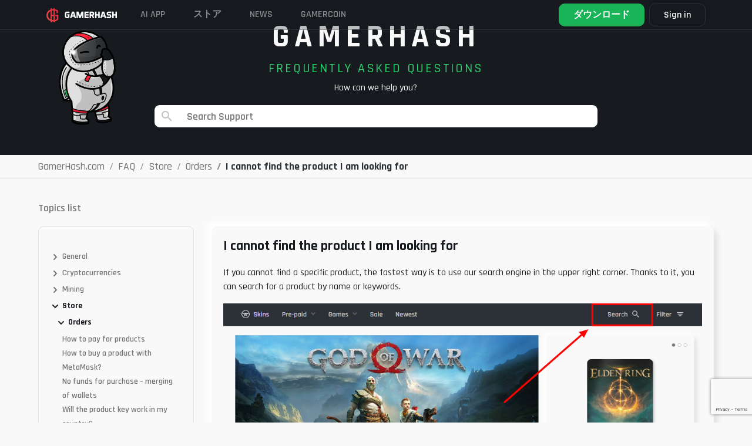

--- FILE ---
content_type: text/html; charset=UTF-8
request_url: https://gamerhash.com/jp/faq/store-4/orders-5/i-cannot-find-the-product-i-am-looking-for
body_size: 19861
content:
<!DOCTYPE html>
<html lang="jp">

<head>

    <meta charset="utf-8">
    <meta name="viewport" content="width=device-width, initial-scale=1, shrink-to-fit=no">

    <!-- Admitad token -->
    <meta name="verify-admitad" content="7cbc70f034"/>
    <!-- CSRF Token -->
    <meta name="csrf-token" content="RHwKbapwl10oFvSp26WDjqrdV6Ne6sCbdXsE4DAF">

    
    
        <meta name="title" content="I cannot find the product I am looking for | GamerHash.com">
        <meta name="description" content="">
        <meta name="keywords" content="">
        <meta name="image" content="https://gamerhash.com/images/meta/meta-image.png">

        <meta property="og:title" content="I cannot find the product I am looking for | GamerHash.com">
        <meta property="og:site_name" content="GamerHash">
        <meta property="og:description"
              content="">
        <meta property="og:url" content="https://gamerhash.com">
        <meta property="og:type" content="website"/>
        <meta property="og:image" content="https://gamerhash.com/images/meta/meta-image.png">

        <meta name="twitter:card" content="summary_large_image">
        <meta name="twitter:site" content="@GamerHashCom">
        <meta name="twitter:title" content="I cannot find the product I am looking for | GamerHash.com">
        <meta name="twitter:description"
              content="">
        <meta name="twitter:image" content="https://gamerhash.com/images/meta/meta-image.png">
        <meta name="twitter:image:alt" content="Gamerhash.com">

        <meta name="type" content="website"/>

        <title>
                            I cannot find the product I am looking for | GamerHash.com
                    </title>

        <link rel="icon" href="/favicon.ico">

        <link rel="manifest" href="/manifest.json">

                <link rel="canonical"
              href="https://gamerhash.com/jp/faq/store-4/orders-5/i-cannot-find-the-product-i-am-looking-for "/>

        
        <link href="/css/app.css?id=eb41c8aea4a20f140af5" rel="stylesheet">

        
            <!-- Google Tag Manager -->
<script>(function(w,d,s,l,i){w[l]=w[l]||[];w[l].push({'gtm.start':
            new Date().getTime(),event:'gtm.js'});var f=d.getElementsByTagName(s)[0],
        j=d.createElement(s),dl=l!='dataLayer'?'&l='+l:'';j.async=true;j.src=
        'https://www.googletagmanager.com/gtm.js?id='+i+dl;f.parentNode.insertBefore(j,f);
          })(window,document,'script','dataLayer','GTM-W8Q6NFV3');</script>
<!-- End Google Tag Manager -->


            
            
            
            
            
            
            
            

        
    
    <script type="application/ld+json">
        {
            "@context": "http://schema.org",
            "@type": "Organization",
            "name": "GamerHash",
            "description": "GamerHash is a PC application which facilitates the exchange of computing power for virtual goods such as most popular PC games, game credits, streaming services premium accounts, online delivery services vouchers and shopping giftcards. Users have the option to withdraw the collected funds to their external Bitcoin wallets.",
            "logo": "https://gamerhash.com/images/landing/logo_black.png",
            "url": "http://GamerHash.com",
            "sameAs": ["https://www.facebook.com/GamerHashApp/",
                "https://www.youtube.com/channel/UCv6axnIN6jczLcLraH4cK6g"
            ],
            "address": {
                "@type": "PostalAddress",
                "addressLocality": "Poznań",
                "addressCountry": "Poland"
            },
            "parentOrganization": "CoinAxe sp. z o.o.",
            "foundingDate": "2018-11-15",
            "location": {
                "@type": "Place",
                "address": {
                    "@type": "PostalAddress",
                    "addressLocality": "Poznań"
                }
            }
        }
    </script>


    
    <style>
        .tabs-section .tab-container .tab-content .right a {
            border: 1px solid hsla(0, 0%, 98%, .25);
            border-radius: 10px;
            color: #fff;
            font-size: 18px;
            font-style: normal;
            font-weight: 600;
            line-height: 150%;
            margin: auto;
            padding: 8px 24px;
            transition: background .3s ease, background-color .3s ease, color .3s ease, border-color .3s ease, transform .3s ease, filter .3s ease, opacity .3s ease
        }

        @media (min-width: 992px) {
            .tabs-section .tab-container .tab-content .right a {
                margin-left: auto;
                margin-right: 0;
                margin-top: 0;
                margin-bottom: 0;
            }
        }

        .tabs-section .tab-container .tab-content .right a:hover {
            background-color: hsla(0, 0%, 98%, .25);
            border-color: #fff;
            text-decoration: none
        }

        @media (max-width: 767.98px) {
            header.large-header {
                background-color: #181b1f;
            }
        }

        footer {
            margin-top: 0 !important;
        }
    </style>


</head>

<body id="page-top" class="    faq-page faq
 lang-jp">
<!-- Google Tag Manager (noscript) -->
<noscript>
    <iframe src="https://www.googletagmanager.com/ns.html?id=GTM-W8Q6NFV3" height="0" width="0" style="display:none;visibility:hidden"></iframe>
</noscript>
<!-- End Google Tag Manager (noscript) -->


                                                                <header class="nav2 fixed-top has-tos large-header">

    
    <nav
        class=" container-xl  navbar navbar-expand">

        <div class="nav-platform d-none">
            <div>
                <svg xmlns="http://www.w3.org/2000/svg" width="24" height="25" viewBox="0 0 24 25" fill="none">
                    <path
                        d="M15.4071 11.8721V13.5117H17.3606V17.0349C16.7577 17.5596 16.0588 17.9624 15.3025 18.221C15.0755 18.2995 14.842 18.3579 14.6048 18.3954V6.56978C14.7095 6.60466 14.849 6.60466 14.9536 6.63955C15.6255 6.7712 16.2728 7.00658 16.8723 7.33723L16.9071 9.63956H18.8258C18.8258 9.08142 18.8606 8.55816 18.8606 8.0349V6.46513C18.0093 5.83551 17.0525 5.36298 16.035 5.06977C15.5662 4.94 15.088 4.8467 14.6048 4.7907V3.5H12.9653V4.68605H12.8606C12.2298 4.67783 11.5996 4.72452 10.9769 4.82559V3.5H9.33734V5.20931C9.26757 5.24419 9.19781 5.24419 9.12804 5.27908C8.09862 5.65223 7.15101 6.2208 6.33733 6.9535C5.56899 7.6441 4.97185 8.50398 4.59313 9.46514C4.19921 10.4649 3.99799 11.5301 4.00011 12.6047C3.99497 13.6051 4.17229 14.5981 4.52337 15.5349C4.88168 16.4707 5.44142 17.3163 6.16291 18.0117C6.95998 18.7748 7.91169 19.3577 8.95362 19.721C9.09795 19.7517 9.23837 19.7985 9.37223 19.8605V21.5001H11.0118V20.2443C11.6364 20.328 12.2654 20.3746 12.8955 20.3838H12.9653V21.5001H14.6048V20.2443C15.2349 20.1394 15.8539 19.9759 16.4537 19.7559C17.5188 19.3226 18.4726 18.6549 19.2444 17.8024V11.8721H15.4071ZM12.8606 6.43025H12.9653V11.907H11.0118V6.60467C11.6214 6.48981 12.2403 6.43142 12.8606 6.43025ZM7.73268 16.7559C7.18128 16.2138 6.75298 15.5595 6.47686 14.8373C6.20056 14.1253 6.05863 13.3684 6.05826 12.6047C6.04793 10.9792 6.67394 9.41417 7.80245 8.24421C8.2485 7.79865 8.76765 7.43288 9.33734 7.16281V17.8373C8.7465 17.5677 8.2043 17.2023 7.73268 16.7559ZM12.9304 18.5698C12.2869 18.5685 11.6449 18.5101 11.0118 18.3954V13.5117H12.9653V18.5698H12.9304Z"
                        fill="#F9F9F9" fill-opacity="0.5" />
                </svg>
            </div>
            <div>
                GAMERHASH<br>PLATFORM
            </div>
        </div>
        <a  class="navbar-brand" href="https://gamerhash.com/jp">
            <img src="https://gamerhash.com/images/gamerhash-logo.svg" alt="GAMERHASH" />
        </a>

        <button class="navbar-toggler" type="button" data-toggle="collapse" data-target="#navbarCollapse"
            aria-controls="navbarCollapse" aria-expanded="false" aria-label="Toggle navigation">
            <span class="navbar-toggler-icon"></span>
        </button>

        <div class="collapse navbar-collapse" id="navbarCollapse">
            <ul class="navbar-nav align-items-center navbar-nav-site justify-content-md-start " id="navbar-nav-site">

                <!-- <li class="nav-item">
                    <a class="nav-link" href="https://gamerhash.com/jp/stats">
                        GAMERHASH AI
                    </a>
                </li> -->

                <!-- <li class="nav-item">
                    <a class="nav-link" target="_blank" href="https://gamercoin.com/en/token">
                        GHX Token
                    </a>
                </li> -->

 <li class="nav-item">
                    <a class="nav-link" href="https://gamerhash.com/jp#ai-app" data-scroll-target="#ai-app">
                       AI APP
                    </a>
		</li>

                <li class="nav-item">
                    <a class="nav-link" href="https://gamerhash.com/jp/shop">
                        ストア
                    </a>
                </li>


                <li class="nav-item">
                    <a class="nav-link" target="_blank" href="https://twitter.com/GamerHashCom">
                        News
                    </a>
                </li>

                <li class="nav-item">
                    <a class="nav-link" target="_blank" href="https://gamercoin.com">
                        GAMERCOIN
                    </a>
                </li>

                
            </ul>

            
            
                                <ul class="navbar-nav align-items-center">
                
                    <li class="nav-item pr-2 pr-xxxl-4 dropdown nav-btn-download-dropdown d-none d-md-block" id="nav-btn-download-dropdown">

    <a href="https://gamerhash.com/jp/app-download" id="navbarDownloadDropdown" aria-haspopup="true"
        aria-expanded="false"
        class="btn btn-lg nav-btn-download-app ">

        <div class="d-lg-flex flex-column align-items-start justify-content-center">
            <span class="nav-btn-download-app-main">ダウンロード</span>
        </div>
    </a>
    <div class="dropdown-menu dropdown-menu-right  mt-0 dropdown-download" aria-labelledby="navbarDownloadDropdown">

        <div class="download-dropdown-menu">

            <div class="dropdown-nav-menu">
                <div class="item">
                    <a class="item-link" href="https://gamerhash.com/jp/app-download">
                        <div class="icon ai"></div>
                        <div class="nav-btn-download-body">
                            <div class="nav-btn-download-title">
                                GamerHash AI
                            </div>
                            <div class="nav-btn-download-description">
                                AI and GPU/CPU earning
                            </div>
                        </div>
                    </a>
                    <div class="btn-section">
                        <div class="new">
                            N
                        </div>
                        <a data-target="https://gamerhash.com/jp/app-downloaded"
                            href="https://gamerhash.com/app/download?platform=ai-windows" class="platform">
                            <svg xmlns="http://www.w3.org/2000/svg" width="32" height="33" viewBox="0 0 32 33"
                                fill="none">
                                <g clip-path="url(#clip0_773_4414)">
                                    <path
                                        d="M26.2545 6.50665C22.6674 7.01197 19.0172 7.52393 15.4434 8.10571V16.0611C19.0172 16.0611 22.6674 15.988 26.2445 15.988V6.5L26.2545 6.50665Z"
                                        fill="#F9F9F9" />
                                    <path
                                        d="M14.4952 8.23926C11.7226 8.53015 9.01977 8.90415 6.32031 9.333V16.1348C9.02144 16.1348 11.7226 16.0617 14.4952 16.0617V8.25256V8.23926Z"
                                        fill="#F9F9F9" />
                                    <path
                                        d="M14.4834 16.9428C13.5592 16.966 12.6417 16.9727 11.7308 16.9727C9.90898 16.9727 8.10713 16.9428 6.30859 16.9428V23.728C9.00972 24.0904 11.7108 24.4561 14.4834 24.8217V16.9395V16.9428Z"
                                        fill="#F9F9F9" />
                                    <path
                                        d="M26.2545 17.0117H15.4434V24.9671C19.0172 25.4758 22.6674 25.9146 26.2545 26.4997V17.0117Z"
                                        fill="#F9F9F9" />
                                </g>
                                <defs>
                                    <clipPath id="clip0_773_4414">
                                        <rect width="32" height="32" fill="white" transform="translate(0 0.5)" />
                                    </clipPath>
                                </defs>
                            </svg>

                        </a>
                    </div>
                </div>

                <div class="item">
                    <a class="item-link" href="https://gamerhash.com/jp/app-download">
                        <div class="icon miner"></div>
                        <div class="nav-btn-download-body">
                            <div class="nav-btn-download-title">
                                GamerHash Miner
                            </div>
                            <div class="nav-btn-download-description">
                                Mining with GPU/CPU
                            </div>
                        </div>
                    </a>
                    <div class="btn-section">

                        <a data-target="https://gamerhash.com/jp/app-downloaded"
                            href="https://gamerhash.com/app/download?platform=windows"
                            class="platform app-download-btn">
                            <svg xmlns="http://www.w3.org/2000/svg" width="32" height="33" viewBox="0 0 32 33"
                                fill="none">
                                <g clip-path="url(#clip0_773_4412)">
                                    <path
                                        d="M26.2545 6.50665C22.6674 7.01197 19.0172 7.52393 15.4434 8.10571V16.0611C19.0172 16.0611 22.6674 15.988 26.2445 15.988V6.5L26.2545 6.50665Z"
                                        fill="#F9F9F9" />
                                    <path
                                        d="M14.4952 8.23926C11.7226 8.53015 9.01977 8.90415 6.32031 9.333V16.1348C9.02144 16.1348 11.7226 16.0617 14.4952 16.0617V8.25256V8.23926Z"
                                        fill="#F9F9F9" />
                                    <path
                                        d="M14.4834 16.9428C13.5592 16.966 12.6417 16.9727 11.7308 16.9727C9.90898 16.9727 8.10713 16.9428 6.30859 16.9428V23.728C9.00972 24.0904 11.7108 24.4561 14.4834 24.8217V16.9395V16.9428Z"
                                        fill="#F9F9F9" />
                                    <path
                                        d="M26.2545 17.0117H15.4434V24.9671C19.0172 25.4758 22.6674 25.9146 26.2545 26.4997V17.0117Z"
                                        fill="#F9F9F9" />
                                </g>
                                <defs>
                                    <clipPath id="clip0_773_4412">
                                        <rect width="32" height="32" fill="white" transform="translate(0 0.5)" />
                                    </clipPath>
                                </defs>
                            </svg>
                        </a>
                        <a href="https://gamerhash.com/app/download?platform=macos"
                            data-target="https://gamerhash.com/jp/app-downloaded" class="platform app-download-btn">
                            <svg xmlns="http://www.w3.org/2000/svg" width="32" height="33" viewBox="0 0 32 33"
                                fill="none">
                                <g clip-path="url(#clip0_773_4182)">
                                    <path
                                        d="M16.6882 8.24013C17.0702 7.73999 17.5608 7.32536 18.1263 7.02491C18.6917 6.72447 19.3185 6.54537 19.9632 6.5C20.0183 7.075 19.9512 7.65475 19.7659 8.20416C19.5806 8.75358 19.2811 9.26124 18.8853 9.69643C18.5354 10.1647 18.0663 10.5392 17.5228 10.7846C16.9792 11.0299 16.3793 11.1377 15.78 11.0979C15.7168 10.5872 15.7649 10.0695 15.9212 9.57757C16.0776 9.08564 16.3387 8.63021 16.6882 8.24013ZM15.9506 12.2377C16.655 12.2377 17.9633 11.3083 19.6663 11.3083C20.4699 11.2745 21.2689 11.4409 21.9854 11.7914C22.7019 12.142 23.3114 12.6646 23.7545 13.3084C23.0633 13.6929 22.4907 14.246 22.0946 14.9115C21.6985 15.5769 21.4931 16.3311 21.4992 17.0973C21.504 17.9639 21.7724 18.8103 22.2714 19.5328C22.7704 20.2553 23.4784 20.8224 24.3086 21.1647C24.3086 21.1647 22.3447 26.4699 19.6921 26.4699C18.4732 26.4699 17.5263 25.683 16.2429 25.683C14.9345 25.683 13.6363 26.5 12.7909 26.5C10.3687 26.4982 7.30859 21.4697 7.30859 17.4271C7.30859 13.4508 9.89852 11.3632 12.3289 11.3632C13.9083 11.3632 15.1337 12.2368 15.9552 12.2368L15.9506 12.2377Z"
                                        fill="#F9F9F9" />
                                </g>
                                <defs>
                                    <clipPath id="clip0_773_4182">
                                        <rect width="32" height="32" fill="white" transform="translate(0 0.5)" />
                                    </clipPath>
                                </defs>
                            </svg>
                        </a>
                        <a href="https://gamerhash.com/app/download?platform=linux"
                            data-target="https://gamerhash.com/jp/app-downloaded" class="platform app-download-btn">
                            <svg xmlns="http://www.w3.org/2000/svg" width="32" height="33" viewBox="0 0 32 33"
                                fill="none">
                                <g clip-path="url(#clip0_773_4171)">
                                    <path
                                        d="M24.8635 22.9883C24.5036 22.8083 24.1922 22.5615 23.9292 22.268C23.7284 22.0479 23.6246 21.7611 23.6454 21.4677C23.6454 21.461 23.6454 21.4543 23.6454 21.441C23.6454 21.4343 23.6454 21.4277 23.6454 21.421C23.6454 21.421 23.6454 21.421 23.6454 21.4143C23.6454 21.3343 23.6246 21.2743 23.5969 21.2409C23.4931 21.0008 23.2717 20.8074 23.1055 20.6807C23.6454 20.0737 23.5139 19.4935 23.2786 18.313C23.0363 17.1125 22.4826 15.992 21.659 15.0516C21.0154 14.2646 20.4548 13.4109 20.0049 12.5105C19.5135 11.6434 19.6519 9.96936 19.4027 8.70214C19.1536 7.43493 17.9424 6.46117 16.0045 6.50119C14.0666 6.54121 13.1322 7.53497 13.2014 9.80262C13.236 10.9431 13.2706 11.4433 13.3052 12.3104C13.3398 13.1774 13.4644 13.0774 13.0422 13.6309C12.62 14.1845 12.883 13.8644 12.2878 14.6781C11.748 15.2516 11.3189 15.9186 11.0213 16.6322C10.7583 17.3726 10.433 18.0862 10.0315 18.7732C9.7893 19.1267 9.6924 19.5535 9.74777 19.9737C9.75469 20.1871 9.77545 20.2938 9.84467 20.3205C9.87927 20.3338 9.90696 20.3338 9.94848 20.3205C9.7893 20.4806 9.55398 20.7407 9.49169 20.9141C9.464 20.9741 9.44324 21.0408 9.4294 21.1008C9.18024 21.8678 8.59886 21.7545 7.98288 21.7545C7.3669 21.7545 7.27693 22.3881 7.50532 23.0083C7.64375 23.4685 7.5953 23.9621 7.3669 24.3956C7.26308 24.6957 7.20772 25.0626 8.01749 25.2293C8.82726 25.396 8.10746 25.2827 9.45016 25.5294C10.3776 25.7362 11.2843 26.023 12.1563 26.3831C13.0561 26.6699 13.2291 26.3831 13.7067 26.0163C13.9627 25.8096 14.2673 25.6495 14.5856 25.5561C14.9109 25.4627 15.2501 25.4294 15.5892 25.4627C16.6412 25.4494 17.9978 25.4627 18.4061 25.4761C18.8144 25.4894 18.8975 25.4427 19.0774 25.7762C19.3335 26.2631 19.728 26.4632 20.5932 26.4632C21.4583 26.4632 21.7006 26.0963 22.1435 25.6762C22.6141 25.2627 23.1609 24.9292 23.7492 24.6891C24.1991 24.5023 24.6282 24.2622 25.0158 23.9754C25.5418 23.6219 25.2788 23.2218 24.8566 22.9683L24.8635 22.9883Z"
                                        fill="#F9F9F9" />
                                </g>
                                <defs>
                                    <clipPath id="clip0_773_4171">
                                        <rect width="32" height="32" fill="white" transform="translate(0 0.5)" />
                                    </clipPath>
                                </defs>
                            </svg>
                        </a>
                    </div>
                </div>

                <div class="item">
                    <a class="item-link" href="https://gamerhash.com/jp/app-download">
                        <div class="icon mobile"></div>
                        <div class="nav-btn-download-body">
                            <div class="nav-btn-download-title">
                                GamerHash Mobile
                            </div>
                            <div class="nav-btn-download-description">
                                Wallet, store and AI Chat
                            </div>
                        </div>
                    </a>
                    <div class="btn-section">
                        <a href="https://apps.apple.com/pl/app/gamerhash-bitcoin-rewards/id1480204747" class="platform">
                            <svg xmlns="http://www.w3.org/2000/svg" width="32" height="33" viewBox="0 0 32 33"
                                fill="none">
                                <g clip-path="url(#clip0_773_4188)">
                                    <path
                                        d="M16.6882 8.24013C17.0702 7.73999 17.5608 7.32536 18.1263 7.02491C18.6917 6.72447 19.3185 6.54537 19.9632 6.5C20.0183 7.075 19.9512 7.65475 19.7659 8.20416C19.5806 8.75358 19.2811 9.26124 18.8853 9.69643C18.5354 10.1647 18.0663 10.5392 17.5228 10.7846C16.9792 11.0299 16.3793 11.1377 15.78 11.0979C15.7168 10.5872 15.7649 10.0695 15.9212 9.57757C16.0776 9.08564 16.3387 8.63021 16.6882 8.24013ZM15.9506 12.2377C16.655 12.2377 17.9633 11.3083 19.6663 11.3083C20.4699 11.2745 21.2689 11.4409 21.9854 11.7914C22.7019 12.142 23.3114 12.6646 23.7545 13.3084C23.0633 13.6929 22.4907 14.246 22.0946 14.9115C21.6985 15.5769 21.4931 16.3311 21.4992 17.0973C21.504 17.9639 21.7724 18.8103 22.2714 19.5328C22.7704 20.2553 23.4784 20.8224 24.3086 21.1647C24.3086 21.1647 22.3447 26.4699 19.6921 26.4699C18.4732 26.4699 17.5263 25.683 16.2429 25.683C14.9345 25.683 13.6363 26.5 12.7909 26.5C10.3687 26.4982 7.30859 21.4697 7.30859 17.4271C7.30859 13.4508 9.89852 11.3632 12.3289 11.3632C13.9083 11.3632 15.1337 12.2368 15.9552 12.2368L15.9506 12.2377Z"
                                        fill="#F9F9F9" />
                                </g>
                                <defs>
                                    <clipPath id="clip0_773_4188">
                                        <rect width="32" height="32" fill="white" transform="translate(0 0.5)" />
                                    </clipPath>
                                </defs>
                            </svg>
                        </a>
                        <a href="https://play.google.com/store/apps/details?id=com.gamerhash.app&pli=1"
                            class="platform">
                            <svg xmlns="http://www.w3.org/2000/svg" width="32" height="33" viewBox="0 0 32 33"
                                fill="none">
                                <g clip-path="url(#clip0_773_4186)">
                                    <path
                                        d="M21.7081 13.425L23.5416 10.0965C23.6445 9.90375 23.58 9.66052 23.3963 9.55253C23.2164 9.44656 22.9884 9.51014 22.8826 9.69584L21.028 13.0637C18.0334 11.6517 14.6059 11.6517 11.6113 13.0637L9.75669 9.69483C9.64895 9.5051 9.41423 9.44354 9.23435 9.55657C9.05735 9.66759 8.99674 9.90677 9.09775 10.0955L10.9312 13.424C7.76928 15.2194 5.62219 18.5589 5.30859 22.5H27.3086C26.995 18.5589 24.8431 15.2194 21.7081 13.425ZM11.2497 19.2119C10.7446 19.2119 10.3358 18.783 10.3358 18.2531C10.3358 17.7233 10.7446 17.2944 11.2497 17.2944C11.7547 17.2944 12.1635 17.7233 12.1635 18.2531C12.1635 18.782 11.7547 19.2119 11.2497 19.2119ZM21.3781 19.2119C20.8731 19.2119 20.4643 18.783 20.4643 18.2531C20.4643 17.7233 20.8731 17.2944 21.3781 17.2944C21.8831 17.2944 22.292 17.7233 22.292 18.2531C22.292 18.783 21.8831 19.2119 21.3781 19.2119Z"
                                        fill="#F9F9F9" />
                                </g>
                                <defs>
                                    <clipPath id="clip0_773_4186">
                                        <rect width="32" height="32" fill="white" transform="translate(0 0.5)" />
                                    </clipPath>
                                </defs>
                            </svg>
                        </a>
                    </div>
                </div>

            </div>
        </div>
    </div>
</li>


                    
                    <li class="nav-item dropdown  pr-xxxl-4 nav-log-dropdown">

                                                    <a class="d-block user-account logged-out" href="javascript:void(null);" id="navbarLoginDropdown" role="button"
   data-toggle="dropdown" data-boundary="window" aria-haspopup="true" aria-expanded="false">
    Sign in
</a>
<div class="dropdown-menu dropdown-menu-right mt-0 pt-2 dropdown-login" aria-labelledby="navbarLoginDropdown">

    <div class="login-dropdown-menu">

        <div class="form-group mb-2">

            <a href="https://gamerhash.com/jp/auth/login"
               class="btn btn-block btn-sm btn-email-red-login">Login with email</a>

        </div>

        <p class="text-center mb-2">
            Don&#039;t have an account?
        </p>

        <div class="form-group mb-2">
            <a class="btn btn-block btn-sm btn-email-white-login"
               href="https://gamerhash.com/jp/auth/register">Register</a>
        </div>
        <div class="or-line mb-4 mt-4">
            <span>or</span>
        </div>

        <div class="socials">
            <a href="https://gamerhash.com/jp/auth/facebook"
               class="social facebook"></a>
            <a href="https://gamerhash.com/jp/auth/google"
               class="social google"></a>
            <a href="https://gamerhash.com/jp/auth/steam"
               class="social steam"></a>

                        <a id="metamask-btn"
               data-toggle="tooltip"
               data-widget="collapse"
               data-title="Install the MetaMask extension"
               href="https://gamerhash.com/jp/auth/login?provider=metamask"
               class="social metamask"></a>
            
        </div>
    </div>
</div>
                        
                    </li>

                    
                    
                </ul>
        </div>
    </nav>
</header>
                    
                
                
                    <div class="content ">

        <div class=" faq__hero  mini  d-flex flex-column justify-content-center">

     <div class="container">

         <div class="row  align-items-center">
             <div class="col-lg-2">
                 <picture>
                     <source srcset="https://gamerhash.com/images/faq/thinking.png" media="(min-width:992px)">
                     <img alt="" src="#" class="img-fluid">
                 </picture>
             </div>
             <div class="col-lg-8 text-center ">
                 <h1 class="faq__title  mini  ">GAMERHASH
                 </h1>
                 <h2 class="faq__subtitle  mini  ">
                     FREQUENTLY ASKED QUESTIONS</h2>
                 <p>How can we help you?</p>
                 <div class="form-group shop-search-group">

                     <div id="faq-search" class="faq-search">
                         <faq-search></faq-search>
                     </div>
                 </div>
             </div>

         </div>


     </div>

 </div>
        <div class="breadcrumbs-full-container">

    <div class="container">

        <div class="row">

            <div class="col-md-12">
                <ol class="breadcrumb product-list-breadcrumbs px-0 py-0 my-0" itemscope
                    itemtype="https://schema.org/BreadcrumbList">

                    <li itemprop="itemListElement" itemscope itemtype="https://schema.org/ListItem"
                        itemid="https://gamerhash.com/jp" class="breadcrumb-item">

                        <a itemprop="item" href="https://gamerhash.com/jp">
                            <span itemprop="name">GamerHash.com</span>
                        </a>
                        <meta itemprop="position" content="1" />
                    </li>
                    <li itemprop="itemListElement" itemscope itemtype="https://schema.org/ListItem"
                        itemid="https://gamerhash.com/jp" class="breadcrumb-item">

                        <a itemprop="item" href="https://gamerhash.com/jp/faq">
                            <span itemprop="name">FAQ</span>
                        </a>
                        <meta itemprop="position" content="2" />
                    </li>
                                            <li itemprop="itemListElement" itemscope itemtype="https://schema.org/ListItem"
                            class="breadcrumb-item ">
                            <a itemprop="item" href="https://gamerhash.com/jp/faq/store-4"> <span
                                    itemprop="name">Store </span>
                                <meta itemprop="position" content="3" />
                            </a>
                        </li>
                                            <li itemprop="itemListElement" itemscope itemtype="https://schema.org/ListItem"
                            class="breadcrumb-item ">
                            <a itemprop="item" href="https://gamerhash.com/jp/faq/store-4/orders-5"> <span
                                    itemprop="name">Orders </span>
                                <meta itemprop="position" content="4" />
                            </a>
                        </li>
                                            <li itemprop="itemListElement" itemscope itemtype="https://schema.org/ListItem"
                            class="breadcrumb-item  breadcrumb-item-last breadcrumb-item-last-web font-weight-bold ">
                            <a itemprop="item" href="https://gamerhash.com/jp/faq/store-4/orders-5/i-cannot-find-the-product-i-am-looking-for"> <span
                                    itemprop="name">I cannot find the product I am looking for </span>
                                <meta itemprop="position" content="5" />
                            </a>
                        </li>
                                    </ol>
            </div>

        </div>

    </div>

</div>

        <div class="container faq-margin-top">


            <div class="row">

                <div class="col-12 order-2 order-lg-1 mt-4 mt-lg-0 ">
                    <h3 class="faq__aside-header">Topics list</h3>
                </div>
                <div class="col-lg-4 order-3 order-lg-2   col-xl-3">

                    <aside class="faq-sidemenu">
            <div class=" " data-entry="18" id="faq-entry-18">
         <div class="faq-acc">
             <div class="" id="faq-heading-18">
                 <h5 class="mb-0">
                     <div class="btn faq-sidemenu__item cursor-pointer  collapsed  " data-toggle="collapse"
                         data-target="#collapse-faq-entry-18"
                         aria-expanded=""
                         aria-controls="collapse-faq-entry-18">


                         <svg class="faq-sidemenu__arrow" xmlns="http://www.w3.org/2000/svg" width="14" height="14"
                             viewBox="0 0 14 14">
                             <g id="arrow" transform="translate(-838 -21)">
                                 <g id="Rectangle_35606" data-name="Rectangle 35606" transform="translate(838 21)"
                                     fill="#fff" stroke="#171a1f" stroke-width="1" opacity="0">
                                     <rect width="14" height="14" stroke="none" />
                                     <rect x="0.5" y="0.5" width="13" height="13" fill="none" />
                                 </g>
                                 <path id="Path_2579" data-name="Path 2579" d="M0,4,4,0,8,4"
                                     transform="translate(847 24) rotate(90)" fill="none" stroke="#171a1f"
                                     stroke-linecap="round" stroke-linejoin="round" stroke-width="2" />
                             </g>
                         </svg>

                         General

                     </div>
                 </h5>
             </div>
                                               <div id="collapse-faq-entry-18"
                     class=" collapse  faq-sidemenu__collapse"
                     aria-labelledby="collapse-faq-entry-18" style="">
                                              <div class=" " data-entry="21" id="faq-entry-21">
         <div class="faq-acc">
             <div class="" id="faq-heading-21">
                 <h5 class="mb-0">
                     <div class="btn faq-sidemenu__item cursor-pointer  collapsed  " data-toggle="collapse"
                         data-target="#collapse-faq-entry-21"
                         aria-expanded=""
                         aria-controls="collapse-faq-entry-21">


                         <svg class="faq-sidemenu__arrow" xmlns="http://www.w3.org/2000/svg" width="14" height="14"
                             viewBox="0 0 14 14">
                             <g id="arrow" transform="translate(-838 -21)">
                                 <g id="Rectangle_35606" data-name="Rectangle 35606" transform="translate(838 21)"
                                     fill="#fff" stroke="#171a1f" stroke-width="1" opacity="0">
                                     <rect width="14" height="14" stroke="none" />
                                     <rect x="0.5" y="0.5" width="13" height="13" fill="none" />
                                 </g>
                                 <path id="Path_2579" data-name="Path 2579" d="M0,4,4,0,8,4"
                                     transform="translate(847 24) rotate(90)" fill="none" stroke="#171a1f"
                                     stroke-linecap="round" stroke-linejoin="round" stroke-width="2" />
                             </g>
                         </svg>

                         About GamerHash

                     </div>
                 </h5>
             </div>
                                               <div id="collapse-faq-entry-21"
                     class=" collapse  faq-sidemenu__collapse"
                     aria-labelledby="collapse-faq-entry-21" style="">
                     
                                                                           <div class="faq-sidemenu__wrap-article" data-article="7"
                                 data-type='article'>

                                 <a href="https://gamerhash.com/jp/faq/general-4/about-gamerhash-4/what-is-gamerhash"
                                     class="faq-sidemenu__item-article   ">
                                     What is GamerHash?
                                 </a>

                             </div>
                                                      <div class="faq-sidemenu__wrap-article" data-article="8"
                                 data-type='article'>

                                 <a href="https://gamerhash.com/jp/faq/general-4/about-gamerhash-4/how-gamerhash-works"
                                     class="faq-sidemenu__item-article   ">
                                     How GamerHash works?
                                 </a>

                             </div>
                                                      <div class="faq-sidemenu__wrap-article" data-article="111"
                                 data-type='article'>

                                 <a href="https://gamerhash.com/jp/faq/general-4/about-gamerhash-4/what-does-gamerhash-offer"
                                     class="faq-sidemenu__item-article   ">
                                     What does GamerHash offer?
                                 </a>

                             </div>
                                                      <div class="faq-sidemenu__wrap-article" data-article="113"
                                 data-type='article'>

                                 <a href="https://gamerhash.com/jp/faq/general-4/about-gamerhash-4/is-gamerhash-safe"
                                     class="faq-sidemenu__item-article   ">
                                     Is GamerHash safe?
                                 </a>

                             </div>
                                                      <div class="faq-sidemenu__wrap-article" data-article="9"
                                 data-type='article'>

                                 <a href="https://gamerhash.com/jp/faq/general-4/about-gamerhash-4/how-does-gamerhash-generate-income"
                                     class="faq-sidemenu__item-article   ">
                                     How does GamerHash generate income?
                                 </a>

                             </div>
                                                      <div class="faq-sidemenu__wrap-article" data-article="112"
                                 data-type='article'>

                                 <a href="https://gamerhash.com/jp/faq/general-4/about-gamerhash-4/in-what-form-do-i-receive-my-earnings"
                                     class="faq-sidemenu__item-article   ">
                                     In what form do I receive my earnings?
                                 </a>

                             </div>
                                                      <div class="faq-sidemenu__wrap-article" data-article="10"
                                 data-type='article'>

                                 <a href="https://gamerhash.com/jp/faq/general-4/about-gamerhash-4/how-much-is-the-commission-for-gamerhash"
                                     class="faq-sidemenu__item-article   ">
                                     How much is the commission for GamerHash
                                 </a>

                             </div>
                                                               </div>
                      </div>
     </div>
                                               <div class=" " data-entry="22" id="faq-entry-22">
         <div class="faq-acc">
             <div class="" id="faq-heading-22">
                 <h5 class="mb-0">
                     <div class="btn faq-sidemenu__item cursor-pointer  collapsed  " data-toggle="collapse"
                         data-target="#collapse-faq-entry-22"
                         aria-expanded=""
                         aria-controls="collapse-faq-entry-22">


                         <svg class="faq-sidemenu__arrow" xmlns="http://www.w3.org/2000/svg" width="14" height="14"
                             viewBox="0 0 14 14">
                             <g id="arrow" transform="translate(-838 -21)">
                                 <g id="Rectangle_35606" data-name="Rectangle 35606" transform="translate(838 21)"
                                     fill="#fff" stroke="#171a1f" stroke-width="1" opacity="0">
                                     <rect width="14" height="14" stroke="none" />
                                     <rect x="0.5" y="0.5" width="13" height="13" fill="none" />
                                 </g>
                                 <path id="Path_2579" data-name="Path 2579" d="M0,4,4,0,8,4"
                                     transform="translate(847 24) rotate(90)" fill="none" stroke="#171a1f"
                                     stroke-linecap="round" stroke-linejoin="round" stroke-width="2" />
                             </g>
                         </svg>

                         Account

                     </div>
                 </h5>
             </div>
                                               <div id="collapse-faq-entry-22"
                     class=" collapse  faq-sidemenu__collapse"
                     aria-labelledby="collapse-faq-entry-22" style="">
                     
                                                                           <div class="faq-sidemenu__wrap-article" data-article="11"
                                 data-type='article'>

                                 <a href="https://gamerhash.com/jp/faq/general-4/account-4/setting-up-a-new-account"
                                     class="faq-sidemenu__item-article   ">
                                     Setting up a new account
                                 </a>

                             </div>
                                                      <div class="faq-sidemenu__wrap-article" data-article="12"
                                 data-type='article'>

                                 <a href="https://gamerhash.com/jp/faq/general-4/account-4/user-s-rank"
                                     class="faq-sidemenu__item-article   ">
                                     User’s rank
                                 </a>

                             </div>
                                                      <div class="faq-sidemenu__wrap-article" data-article="13"
                                 data-type='article'>

                                 <a href="https://gamerhash.com/jp/faq/general-4/account-4/wallets"
                                     class="faq-sidemenu__item-article   ">
                                     Gamerhash&#039;s Wallets
                                 </a>

                             </div>
                                                      <div class="faq-sidemenu__wrap-article" data-article="14"
                                 data-type='article'>

                                 <a href="https://gamerhash.com/jp/faq/general-4/account-4/bitcoin-withdrawal-to-an-external-wallet"
                                     class="faq-sidemenu__item-article   ">
                                     Bitcoin withdrawal to an external wallet
                                 </a>

                             </div>
                                                      <div class="faq-sidemenu__wrap-article" data-article="15"
                                 data-type='article'>

                                 <a href="https://gamerhash.com/jp/faq/general-4/account-4/deposits-to-gamerhash-wallet"
                                     class="faq-sidemenu__item-article   ">
                                     Deposits to GamerHash wallet
                                 </a>

                             </div>
                                                      <div class="faq-sidemenu__wrap-article" data-article="97"
                                 data-type='article'>

                                 <a href="https://gamerhash.com/jp/faq/general-4/account-4/metamask-wallet"
                                     class="faq-sidemenu__item-article   ">
                                     MetaMask wallet
                                 </a>

                             </div>
                                                      <div class="faq-sidemenu__wrap-article" data-article="100"
                                 data-type='article'>

                                 <a href="https://gamerhash.com/jp/faq/general-4/account-4/withdrawal-of-gamercoin-ghx-to-an-external-wallet"
                                     class="faq-sidemenu__item-article   ">
                                     Withdrawal of GamerCoin (GHX) to an external wallet
                                 </a>

                             </div>
                                                      <div class="faq-sidemenu__wrap-article" data-article="103"
                                 data-type='article'>

                                 <a href="https://gamerhash.com/jp/faq/general-4/account-4/bitcoin-autowithdraw"
                                     class="faq-sidemenu__item-article   ">
                                     Bitcoin Auto-withdraw
                                 </a>

                             </div>
                                                      <div class="faq-sidemenu__wrap-article" data-article="107"
                                 data-type='article'>

                                 <a href="https://gamerhash.com/jp/faq/general-4/account-4/generate-reports"
                                     class="faq-sidemenu__item-article   ">
                                     Generate reports
                                 </a>

                             </div>
                                                      <div class="faq-sidemenu__wrap-article" data-article="108"
                                 data-type='article'>

                                 <a href="https://gamerhash.com/jp/faq/general-4/account-4/metamask-wallet-connection"
                                     class="faq-sidemenu__item-article   ">
                                     Metamask Wallet connection
                                 </a>

                             </div>
                                                      <div class="faq-sidemenu__wrap-article" data-article="114"
                                 data-type='article'>

                                 <a href="https://gamerhash.com/jp/faq/general-4/account-4/linking-a-steam-account"
                                     class="faq-sidemenu__item-article   ">
                                     Linking a Steam account
                                 </a>

                             </div>
                                                               </div>
                      </div>
     </div>
                                               <div class=" " data-entry="23" id="faq-entry-23">
         <div class="faq-acc">
             <div class="" id="faq-heading-23">
                 <h5 class="mb-0">
                     <div class="btn faq-sidemenu__item cursor-pointer  collapsed  " data-toggle="collapse"
                         data-target="#collapse-faq-entry-23"
                         aria-expanded=""
                         aria-controls="collapse-faq-entry-23">


                         <svg class="faq-sidemenu__arrow" xmlns="http://www.w3.org/2000/svg" width="14" height="14"
                             viewBox="0 0 14 14">
                             <g id="arrow" transform="translate(-838 -21)">
                                 <g id="Rectangle_35606" data-name="Rectangle 35606" transform="translate(838 21)"
                                     fill="#fff" stroke="#171a1f" stroke-width="1" opacity="0">
                                     <rect width="14" height="14" stroke="none" />
                                     <rect x="0.5" y="0.5" width="13" height="13" fill="none" />
                                 </g>
                                 <path id="Path_2579" data-name="Path 2579" d="M0,4,4,0,8,4"
                                     transform="translate(847 24) rotate(90)" fill="none" stroke="#171a1f"
                                     stroke-linecap="round" stroke-linejoin="round" stroke-width="2" />
                             </g>
                         </svg>

                         Account safety

                     </div>
                 </h5>
             </div>
                                               <div id="collapse-faq-entry-23"
                     class=" collapse  faq-sidemenu__collapse"
                     aria-labelledby="collapse-faq-entry-23" style="">
                     
                                                                           <div class="faq-sidemenu__wrap-article" data-article="18"
                                 data-type='article'>

                                 <a href="https://gamerhash.com/jp/faq/general-4/account-safety-4/user-s-email-address"
                                     class="faq-sidemenu__item-article   ">
                                     User’s email address
                                 </a>

                             </div>
                                                      <div class="faq-sidemenu__wrap-article" data-article="19"
                                 data-type='article'>

                                 <a href="https://gamerhash.com/jp/faq/general-4/account-safety-4/pin-settings"
                                     class="faq-sidemenu__item-article   ">
                                     PIN
                                 </a>

                             </div>
                                                      <div class="faq-sidemenu__wrap-article" data-article="16"
                                 data-type='article'>

                                 <a href="https://gamerhash.com/jp/faq/general-4/account-safety-4/user-password"
                                     class="faq-sidemenu__item-article   ">
                                     User password
                                 </a>

                             </div>
                                                      <div class="faq-sidemenu__wrap-article" data-article="22"
                                 data-type='article'>

                                 <a href="https://gamerhash.com/jp/faq/general-4/account-safety-4/blocked-account"
                                     class="faq-sidemenu__item-article   ">
                                     Blocked account
                                 </a>

                             </div>
                                                      <div class="faq-sidemenu__wrap-article" data-article="20"
                                 data-type='article'>

                                 <a href="https://gamerhash.com/jp/faq/general-4/account-safety-4/2fa"
                                     class="faq-sidemenu__item-article   ">
                                     2FA
                                 </a>

                             </div>
                                                      <div class="faq-sidemenu__wrap-article" data-article="75"
                                 data-type='article'>

                                 <a href="https://gamerhash.com/jp/faq/general-4/account-safety-4/notification-language"
                                     class="faq-sidemenu__item-article   ">
                                     Notification language
                                 </a>

                             </div>
                                                      <div class="faq-sidemenu__wrap-article" data-article="21"
                                 data-type='article'>

                                 <a href="https://gamerhash.com/jp/faq/general-4/account-safety-4/recommending-system"
                                     class="faq-sidemenu__item-article   ">
                                     Recommending system
                                 </a>

                             </div>
                                                      <div class="faq-sidemenu__wrap-article" data-article="102"
                                 data-type='article'>

                                 <a href="https://gamerhash.com/jp/faq/general-4/account-safety-4/sign-in-using-qr-codes"
                                     class="faq-sidemenu__item-article   ">
                                     Sign in using QR codes
                                 </a>

                             </div>
                                                      <div class="faq-sidemenu__wrap-article" data-article="23"
                                 data-type='article'>

                                 <a href="https://gamerhash.com/jp/faq/general-4/account-safety-4/account-deletion"
                                     class="faq-sidemenu__item-article   ">
                                     Account deletion
                                 </a>

                             </div>
                                                               </div>
                      </div>
     </div>
                                               <div class=" " data-entry="53" id="faq-entry-53">
         <div class="faq-acc">
             <div class="" id="faq-heading-53">
                 <h5 class="mb-0">
                     <div class="btn faq-sidemenu__item cursor-pointer  collapsed  " data-toggle="collapse"
                         data-target="#collapse-faq-entry-53"
                         aria-expanded=""
                         aria-controls="collapse-faq-entry-53">


                         <svg class="faq-sidemenu__arrow" xmlns="http://www.w3.org/2000/svg" width="14" height="14"
                             viewBox="0 0 14 14">
                             <g id="arrow" transform="translate(-838 -21)">
                                 <g id="Rectangle_35606" data-name="Rectangle 35606" transform="translate(838 21)"
                                     fill="#fff" stroke="#171a1f" stroke-width="1" opacity="0">
                                     <rect width="14" height="14" stroke="none" />
                                     <rect x="0.5" y="0.5" width="13" height="13" fill="none" />
                                 </g>
                                 <path id="Path_2579" data-name="Path 2579" d="M0,4,4,0,8,4"
                                     transform="translate(847 24) rotate(90)" fill="none" stroke="#171a1f"
                                     stroke-linecap="round" stroke-linejoin="round" stroke-width="2" />
                             </g>
                         </svg>

                         Help

                     </div>
                 </h5>
             </div>
                                               <div id="collapse-faq-entry-53"
                     class=" collapse  faq-sidemenu__collapse"
                     aria-labelledby="collapse-faq-entry-53" style="">
                     
                                                                           <div class="faq-sidemenu__wrap-article" data-article="110"
                                 data-type='article'>

                                 <a href="https://gamerhash.com/jp/faq/general-4/help-1/bug-bounty-program"
                                     class="faq-sidemenu__item-article   ">
                                     Bug Bounty program
                                 </a>

                             </div>
                                                      <div class="faq-sidemenu__wrap-article" data-article="24"
                                 data-type='article'>

                                 <a href="https://gamerhash.com/jp/faq/general-4/help-1/contact"
                                     class="faq-sidemenu__item-article   ">
                                     Contact
                                 </a>

                             </div>
                                                               </div>
                      </div>
     </div>
                      
                                      </div>
                      </div>
     </div>
             <div class=" " data-entry="19" id="faq-entry-19">
         <div class="faq-acc">
             <div class="" id="faq-heading-19">
                 <h5 class="mb-0">
                     <div class="btn faq-sidemenu__item cursor-pointer  collapsed  " data-toggle="collapse"
                         data-target="#collapse-faq-entry-19"
                         aria-expanded=""
                         aria-controls="collapse-faq-entry-19">


                         <svg class="faq-sidemenu__arrow" xmlns="http://www.w3.org/2000/svg" width="14" height="14"
                             viewBox="0 0 14 14">
                             <g id="arrow" transform="translate(-838 -21)">
                                 <g id="Rectangle_35606" data-name="Rectangle 35606" transform="translate(838 21)"
                                     fill="#fff" stroke="#171a1f" stroke-width="1" opacity="0">
                                     <rect width="14" height="14" stroke="none" />
                                     <rect x="0.5" y="0.5" width="13" height="13" fill="none" />
                                 </g>
                                 <path id="Path_2579" data-name="Path 2579" d="M0,4,4,0,8,4"
                                     transform="translate(847 24) rotate(90)" fill="none" stroke="#171a1f"
                                     stroke-linecap="round" stroke-linejoin="round" stroke-width="2" />
                             </g>
                         </svg>

                         Cryptocurrencies

                     </div>
                 </h5>
             </div>
                                               <div id="collapse-faq-entry-19"
                     class=" collapse  faq-sidemenu__collapse"
                     aria-labelledby="collapse-faq-entry-19" style="">
                     
                                                                           <div class="faq-sidemenu__wrap-article" data-article="25"
                                 data-type='article'>

                                 <a href="https://gamerhash.com/jp/faq/crypto-4/what-are-cryptocurrencies"
                                     class="faq-sidemenu__item-article   ">
                                     What are cryptocurrencies?
                                 </a>

                             </div>
                                                      <div class="faq-sidemenu__wrap-article" data-article="31"
                                 data-type='article'>

                                 <a href="https://gamerhash.com/jp/faq/crypto-4/what-does-staking-mean"
                                     class="faq-sidemenu__item-article   ">
                                     What does staking mean?
                                 </a>

                             </div>
                                                      <div class="faq-sidemenu__wrap-article" data-article="30"
                                 data-type='article'>

                                 <a href="https://gamerhash.com/jp/faq/crypto-4/what-does-hodl-mean"
                                     class="faq-sidemenu__item-article   ">
                                     What does HODL mean?
                                 </a>

                             </div>
                                                      <div class="faq-sidemenu__wrap-article" data-article="26"
                                 data-type='article'>

                                 <a href="https://gamerhash.com/jp/faq/crypto-4/what-is-bitcoin"
                                     class="faq-sidemenu__item-article   ">
                                     What is Bitcoin?
                                 </a>

                             </div>
                                                      <div class="faq-sidemenu__wrap-article" data-article="28"
                                 data-type='article'>

                                 <a href="https://gamerhash.com/jp/faq/crypto-4/what-is-ethereum"
                                     class="faq-sidemenu__item-article   ">
                                     What is Ethereum?
                                 </a>

                             </div>
                                                      <div class="faq-sidemenu__wrap-article" data-article="29"
                                 data-type='article'>

                                 <a href="https://gamerhash.com/jp/faq/crypto-4/what-is-ravencoin"
                                     class="faq-sidemenu__item-article   ">
                                     What is Ravencoin?
                                 </a>

                             </div>
                                                      <div class="faq-sidemenu__wrap-article" data-article="105"
                                 data-type='article'>

                                 <a href="https://gamerhash.com/jp/faq/crypto-4/what-is-flux"
                                     class="faq-sidemenu__item-article   ">
                                     What is Flux?
                                 </a>

                             </div>
                                                      <div class="faq-sidemenu__wrap-article" data-article="106"
                                 data-type='article'>

                                 <a href="https://gamerhash.com/jp/faq/crypto-4/what-is-ergo"
                                     class="faq-sidemenu__item-article   ">
                                     What is Ergo?
                                 </a>

                             </div>
                                                               </div>
                      </div>
     </div>
             <div class=" " data-entry="20" id="faq-entry-20">
         <div class="faq-acc">
             <div class="" id="faq-heading-20">
                 <h5 class="mb-0">
                     <div class="btn faq-sidemenu__item cursor-pointer  collapsed  " data-toggle="collapse"
                         data-target="#collapse-faq-entry-20"
                         aria-expanded=""
                         aria-controls="collapse-faq-entry-20">


                         <svg class="faq-sidemenu__arrow" xmlns="http://www.w3.org/2000/svg" width="14" height="14"
                             viewBox="0 0 14 14">
                             <g id="arrow" transform="translate(-838 -21)">
                                 <g id="Rectangle_35606" data-name="Rectangle 35606" transform="translate(838 21)"
                                     fill="#fff" stroke="#171a1f" stroke-width="1" opacity="0">
                                     <rect width="14" height="14" stroke="none" />
                                     <rect x="0.5" y="0.5" width="13" height="13" fill="none" />
                                 </g>
                                 <path id="Path_2579" data-name="Path 2579" d="M0,4,4,0,8,4"
                                     transform="translate(847 24) rotate(90)" fill="none" stroke="#171a1f"
                                     stroke-linecap="round" stroke-linejoin="round" stroke-width="2" />
                             </g>
                         </svg>

                         Mining

                     </div>
                 </h5>
             </div>
                                               <div id="collapse-faq-entry-20"
                     class=" collapse  faq-sidemenu__collapse"
                     aria-labelledby="collapse-faq-entry-20" style="">
                                              <div class=" " data-entry="25" id="faq-entry-25">
         <div class="faq-acc">
             <div class="" id="faq-heading-25">
                 <h5 class="mb-0">
                     <div class="btn faq-sidemenu__item cursor-pointer  collapsed  " data-toggle="collapse"
                         data-target="#collapse-faq-entry-25"
                         aria-expanded=""
                         aria-controls="collapse-faq-entry-25">


                         <svg class="faq-sidemenu__arrow" xmlns="http://www.w3.org/2000/svg" width="14" height="14"
                             viewBox="0 0 14 14">
                             <g id="arrow" transform="translate(-838 -21)">
                                 <g id="Rectangle_35606" data-name="Rectangle 35606" transform="translate(838 21)"
                                     fill="#fff" stroke="#171a1f" stroke-width="1" opacity="0">
                                     <rect width="14" height="14" stroke="none" />
                                     <rect x="0.5" y="0.5" width="13" height="13" fill="none" />
                                 </g>
                                 <path id="Path_2579" data-name="Path 2579" d="M0,4,4,0,8,4"
                                     transform="translate(847 24) rotate(90)" fill="none" stroke="#171a1f"
                                     stroke-linecap="round" stroke-linejoin="round" stroke-width="2" />
                             </g>
                         </svg>

                         Desktop application

                     </div>
                 </h5>
             </div>
                                               <div id="collapse-faq-entry-25"
                     class=" collapse  faq-sidemenu__collapse"
                     aria-labelledby="collapse-faq-entry-25" style="">
                     
                                                                           <div class="faq-sidemenu__wrap-article" data-article="109"
                                 data-type='article'>

                                 <a href="https://gamerhash.com/jp/faq/mining-4/desktop-application-4/pause-mining-when-playing-games"
                                     class="faq-sidemenu__item-article   ">
                                     Pause mining when playing games
                                 </a>

                             </div>
                                                      <div class="faq-sidemenu__wrap-article" data-article="39"
                                 data-type='article'>

                                 <a href="https://gamerhash.com/jp/faq/mining-4/desktop-application-4/payout-in-btc"
                                     class="faq-sidemenu__item-article   ">
                                     Payout in BTC
                                 </a>

                             </div>
                                                      <div class="faq-sidemenu__wrap-article" data-article="41"
                                 data-type='article'>

                                 <a href="https://gamerhash.com/jp/faq/mining-4/desktop-application-4/funds-in-usd"
                                     class="faq-sidemenu__item-article   ">
                                     Funds in USD
                                 </a>

                             </div>
                                                      <div class="faq-sidemenu__wrap-article" data-article="37"
                                 data-type='article'>

                                 <a href="https://gamerhash.com/jp/faq/mining-4/desktop-application-4/logs"
                                     class="faq-sidemenu__item-article   ">
                                     Logs
                                 </a>

                             </div>
                                                      <div class="faq-sidemenu__wrap-article" data-article="40"
                                 data-type='article'>

                                 <a href="https://gamerhash.com/jp/faq/mining-4/desktop-application-4/funds-pending-payout"
                                     class="faq-sidemenu__item-article   ">
                                     Funds pending payout
                                 </a>

                             </div>
                                                      <div class="faq-sidemenu__wrap-article" data-article="32"
                                 data-type='article'>

                                 <a href="https://gamerhash.com/jp/faq/mining-4/desktop-application-4/hardware-required"
                                     class="faq-sidemenu__item-article   ">
                                     Hardware required
                                 </a>

                             </div>
                                                      <div class="faq-sidemenu__wrap-article" data-article="33"
                                 data-type='article'>

                                 <a href="https://gamerhash.com/jp/faq/mining-4/desktop-application-4/windows-installation"
                                     class="faq-sidemenu__item-article   ">
                                     Windows installation
                                 </a>

                             </div>
                                                      <div class="faq-sidemenu__wrap-article" data-article="35"
                                 data-type='article'>

                                 <a href="https://gamerhash.com/jp/faq/mining-4/desktop-application-4/linux-installation"
                                     class="faq-sidemenu__item-article   ">
                                     Linux installation
                                 </a>

                             </div>
                                                      <div class="faq-sidemenu__wrap-article" data-article="34"
                                 data-type='article'>

                                 <a href="https://gamerhash.com/jp/faq/mining-4/desktop-application-4/macos-installation"
                                     class="faq-sidemenu__item-article   ">
                                     macOS installation
                                 </a>

                             </div>
                                                      <div class="faq-sidemenu__wrap-article" data-article="38"
                                 data-type='article'>

                                 <a href="https://gamerhash.com/jp/faq/mining-4/desktop-application-4/application-settings"
                                     class="faq-sidemenu__item-article   ">
                                     Application settings
                                 </a>

                             </div>
                                                      <div class="faq-sidemenu__wrap-article" data-article="36"
                                 data-type='article'>

                                 <a href="https://gamerhash.com/jp/faq/mining-4/desktop-application-4/benchmark-1"
                                     class="faq-sidemenu__item-article   ">
                                     Benchmark
                                 </a>

                             </div>
                                                      <div class="faq-sidemenu__wrap-article" data-article="70"
                                 data-type='article'>

                                 <a href="https://gamerhash.com/jp/faq/mining-4/desktop-application-4/lhr-cards"
                                     class="faq-sidemenu__item-article   ">
                                     LHR cards
                                 </a>

                             </div>
                                                      <div class="faq-sidemenu__wrap-article" data-article="99"
                                 data-type='article'>

                                 <a href="https://gamerhash.com/jp/faq/mining-4/desktop-application-4/100-lhr-unlock"
                                     class="faq-sidemenu__item-article   ">
                                     How to unlock 100% LHR in the Gamerhash app
                                 </a>

                             </div>
                                                      <div class="faq-sidemenu__wrap-article" data-article="42"
                                 data-type='article'>

                                 <a href="https://gamerhash.com/jp/faq/mining-4/desktop-application-4/possibility-of-earning-in-another-cryptocurrency"
                                     class="faq-sidemenu__item-article   ">
                                     Possibility of earning in another cryptocurrency
                                 </a>

                             </div>
                                                               </div>
                      </div>
     </div>
                                               <div class=" " data-entry="37" id="faq-entry-37">
         <div class="faq-acc">
             <div class="" id="faq-heading-37">
                 <h5 class="mb-0">
                     <div class="btn faq-sidemenu__item cursor-pointer  collapsed  " data-toggle="collapse"
                         data-target="#collapse-faq-entry-37"
                         aria-expanded=""
                         aria-controls="collapse-faq-entry-37">


                         <svg class="faq-sidemenu__arrow" xmlns="http://www.w3.org/2000/svg" width="14" height="14"
                             viewBox="0 0 14 14">
                             <g id="arrow" transform="translate(-838 -21)">
                                 <g id="Rectangle_35606" data-name="Rectangle 35606" transform="translate(838 21)"
                                     fill="#fff" stroke="#171a1f" stroke-width="1" opacity="0">
                                     <rect width="14" height="14" stroke="none" />
                                     <rect x="0.5" y="0.5" width="13" height="13" fill="none" />
                                 </g>
                                 <path id="Path_2579" data-name="Path 2579" d="M0,4,4,0,8,4"
                                     transform="translate(847 24) rotate(90)" fill="none" stroke="#171a1f"
                                     stroke-linecap="round" stroke-linejoin="round" stroke-width="2" />
                             </g>
                         </svg>

                         Mobile application

                     </div>
                 </h5>
             </div>
                                               <div id="collapse-faq-entry-37"
                     class=" collapse  faq-sidemenu__collapse"
                     aria-labelledby="collapse-faq-entry-37" style="">
                     
                                                                           <div class="faq-sidemenu__wrap-article" data-article="68"
                                 data-type='article'>

                                 <a href="https://gamerhash.com/jp/faq/mining-4/mobile-app-4/mobile-shopping"
                                     class="faq-sidemenu__item-article   ">
                                     Mobile Shop
                                 </a>

                             </div>
                                                      <div class="faq-sidemenu__wrap-article" data-article="67"
                                 data-type='article'>

                                 <a href="https://gamerhash.com/jp/faq/mining-4/mobile-app-4/payout-of-funds"
                                     class="faq-sidemenu__item-article   ">
                                     Payout of funds
                                 </a>

                             </div>
                                                               </div>
                      </div>
     </div>
                                               <div class=" " data-entry="26" id="faq-entry-26">
         <div class="faq-acc">
             <div class="" id="faq-heading-26">
                 <h5 class="mb-0">
                     <div class="btn faq-sidemenu__item cursor-pointer  collapsed  " data-toggle="collapse"
                         data-target="#collapse-faq-entry-26"
                         aria-expanded=""
                         aria-controls="collapse-faq-entry-26">


                         <svg class="faq-sidemenu__arrow" xmlns="http://www.w3.org/2000/svg" width="14" height="14"
                             viewBox="0 0 14 14">
                             <g id="arrow" transform="translate(-838 -21)">
                                 <g id="Rectangle_35606" data-name="Rectangle 35606" transform="translate(838 21)"
                                     fill="#fff" stroke="#171a1f" stroke-width="1" opacity="0">
                                     <rect width="14" height="14" stroke="none" />
                                     <rect x="0.5" y="0.5" width="13" height="13" fill="none" />
                                 </g>
                                 <path id="Path_2579" data-name="Path 2579" d="M0,4,4,0,8,4"
                                     transform="translate(847 24) rotate(90)" fill="none" stroke="#171a1f"
                                     stroke-linecap="round" stroke-linejoin="round" stroke-width="2" />
                             </g>
                         </svg>

                         Antivirus programs

                     </div>
                 </h5>
             </div>
                                               <div id="collapse-faq-entry-26"
                     class=" collapse  faq-sidemenu__collapse"
                     aria-labelledby="collapse-faq-entry-26" style="">
                     
                                                                           <div class="faq-sidemenu__wrap-article" data-article="43"
                                 data-type='article'>

                                 <a href="https://gamerhash.com/jp/faq/mining-4/antivirus-programs-2/malwarebytes-en"
                                     class="faq-sidemenu__item-article   ">
                                     Malwarebytes
                                 </a>

                             </div>
                                                      <div class="faq-sidemenu__wrap-article" data-article="85"
                                 data-type='article'>

                                 <a href="https://gamerhash.com/jp/faq/mining-4/antivirus-programs-2/norton-internet-security-en"
                                     class="faq-sidemenu__item-article   ">
                                     Norton Internet Security
                                 </a>

                             </div>
                                                      <div class="faq-sidemenu__wrap-article" data-article="86"
                                 data-type='article'>

                                 <a href="https://gamerhash.com/jp/faq/mining-4/antivirus-programs-2/avg-antivirus-en"
                                     class="faq-sidemenu__item-article   ">
                                     AVG Antivirus
                                 </a>

                             </div>
                                                      <div class="faq-sidemenu__wrap-article" data-article="87"
                                 data-type='article'>

                                 <a href="https://gamerhash.com/jp/faq/mining-4/antivirus-programs-2/avast-antivirus-en"
                                     class="faq-sidemenu__item-article   ">
                                     Avast Antivirus
                                 </a>

                             </div>
                                                      <div class="faq-sidemenu__wrap-article" data-article="88"
                                 data-type='article'>

                                 <a href="https://gamerhash.com/jp/faq/mining-4/antivirus-programs-2/360-total-security-en"
                                     class="faq-sidemenu__item-article   ">
                                     360 Total Security
                                 </a>

                             </div>
                                                      <div class="faq-sidemenu__wrap-article" data-article="89"
                                 data-type='article'>

                                 <a href="https://gamerhash.com/jp/faq/mining-4/antivirus-programs-2/windows-defender-en"
                                     class="faq-sidemenu__item-article   ">
                                     Windows Defender
                                 </a>

                             </div>
                                                      <div class="faq-sidemenu__wrap-article" data-article="90"
                                 data-type='article'>

                                 <a href="https://gamerhash.com/jp/faq/mining-4/antivirus-programs-2/eset-internet-security-en"
                                     class="faq-sidemenu__item-article   ">
                                     ESET Internet Security
                                 </a>

                             </div>
                                                               </div>
                      </div>
     </div>
                                               <div class=" " data-entry="52" id="faq-entry-52">
         <div class="faq-acc">
             <div class="" id="faq-heading-52">
                 <h5 class="mb-0">
                     <div class="btn faq-sidemenu__item cursor-pointer  collapsed  " data-toggle="collapse"
                         data-target="#collapse-faq-entry-52"
                         aria-expanded=""
                         aria-controls="collapse-faq-entry-52">


                         <svg class="faq-sidemenu__arrow" xmlns="http://www.w3.org/2000/svg" width="14" height="14"
                             viewBox="0 0 14 14">
                             <g id="arrow" transform="translate(-838 -21)">
                                 <g id="Rectangle_35606" data-name="Rectangle 35606" transform="translate(838 21)"
                                     fill="#fff" stroke="#171a1f" stroke-width="1" opacity="0">
                                     <rect width="14" height="14" stroke="none" />
                                     <rect x="0.5" y="0.5" width="13" height="13" fill="none" />
                                 </g>
                                 <path id="Path_2579" data-name="Path 2579" d="M0,4,4,0,8,4"
                                     transform="translate(847 24) rotate(90)" fill="none" stroke="#171a1f"
                                     stroke-linecap="round" stroke-linejoin="round" stroke-width="2" />
                             </g>
                         </svg>

                         Other

                     </div>
                 </h5>
             </div>
                                               <div id="collapse-faq-entry-52"
                     class=" collapse  faq-sidemenu__collapse"
                     aria-labelledby="collapse-faq-entry-52" style="">
                     
                                                                           <div class="faq-sidemenu__wrap-article" data-article="72"
                                 data-type='article'>

                                 <a href="https://gamerhash.com/jp/faq/mining-4/other-2/profitability-calculator"
                                     class="faq-sidemenu__item-article   ">
                                     Profitability calculator
                                 </a>

                             </div>
                                                      <div class="faq-sidemenu__wrap-article" data-article="71"
                                 data-type='article'>

                                 <a href="https://gamerhash.com/jp/faq/mining-4/other-2/asic-rig-en"
                                     class="faq-sidemenu__item-article   ">
                                     ASIC / RIG
                                 </a>

                             </div>
                                                               </div>
                      </div>
     </div>
                      
                                                                           <div class="faq-sidemenu__wrap-article" data-article="139"
                                 data-type='article'>

                                 <a href="https://gamerhash.com/jp/faq/mining-4/mining-shutdown-from-february-1-2026-what-s-next"
                                     class="faq-sidemenu__item-article   ">
                                     Mining shutdown from February 1, 2026  - what’s next?
                                 </a>

                             </div>
                                                               </div>
                      </div>
     </div>
                         <div class=" " data-entry="30" id="faq-entry-30">
         <div class="faq-acc">
             <div class="" id="faq-heading-30">
                 <h5 class="mb-0">
                     <div class="btn faq-sidemenu__item cursor-pointer  " data-toggle="collapse"
                         data-target="#collapse-faq-entry-30"
                         aria-expanded="1"
                         aria-controls="collapse-faq-entry-30">


                         <svg class="faq-sidemenu__arrow" xmlns="http://www.w3.org/2000/svg" width="14" height="14"
                             viewBox="0 0 14 14">
                             <g id="arrow" transform="translate(-838 -21)">
                                 <g id="Rectangle_35606" data-name="Rectangle 35606" transform="translate(838 21)"
                                     fill="#fff" stroke="#171a1f" stroke-width="1" opacity="0">
                                     <rect width="14" height="14" stroke="none" />
                                     <rect x="0.5" y="0.5" width="13" height="13" fill="none" />
                                 </g>
                                 <path id="Path_2579" data-name="Path 2579" d="M0,4,4,0,8,4"
                                     transform="translate(847 24) rotate(90)" fill="none" stroke="#171a1f"
                                     stroke-linecap="round" stroke-linejoin="round" stroke-width="2" />
                             </g>
                         </svg>

                         Store

                     </div>
                 </h5>
             </div>
                                               <div id="collapse-faq-entry-30"
                     class=" collapse  show  faq-sidemenu__collapse"
                     aria-labelledby="collapse-faq-entry-30" style="">
                                              <div class=" " data-entry="48" id="faq-entry-48">
         <div class="faq-acc">
             <div class="" id="faq-heading-48">
                 <h5 class="mb-0">
                     <div class="btn faq-sidemenu__item cursor-pointer  " data-toggle="collapse"
                         data-target="#collapse-faq-entry-48"
                         aria-expanded="1"
                         aria-controls="collapse-faq-entry-48">


                         <svg class="faq-sidemenu__arrow" xmlns="http://www.w3.org/2000/svg" width="14" height="14"
                             viewBox="0 0 14 14">
                             <g id="arrow" transform="translate(-838 -21)">
                                 <g id="Rectangle_35606" data-name="Rectangle 35606" transform="translate(838 21)"
                                     fill="#fff" stroke="#171a1f" stroke-width="1" opacity="0">
                                     <rect width="14" height="14" stroke="none" />
                                     <rect x="0.5" y="0.5" width="13" height="13" fill="none" />
                                 </g>
                                 <path id="Path_2579" data-name="Path 2579" d="M0,4,4,0,8,4"
                                     transform="translate(847 24) rotate(90)" fill="none" stroke="#171a1f"
                                     stroke-linecap="round" stroke-linejoin="round" stroke-width="2" />
                             </g>
                         </svg>

                         Orders

                     </div>
                 </h5>
             </div>
                                               <div id="collapse-faq-entry-48"
                     class=" collapse  show  faq-sidemenu__collapse"
                     aria-labelledby="collapse-faq-entry-48" style="">
                     
                                                                           <div class="faq-sidemenu__wrap-article" data-article="45"
                                 data-type='article'>

                                 <a href="https://gamerhash.com/jp/faq/store-4/orders-5/how-to-pay-for-products"
                                     class="faq-sidemenu__item-article   ">
                                     How to pay for products
                                 </a>

                             </div>
                                                      <div class="faq-sidemenu__wrap-article" data-article="98"
                                 data-type='article'>

                                 <a href="https://gamerhash.com/jp/faq/store-4/orders-5/how-to-buy-a-product-with-metamask"
                                     class="faq-sidemenu__item-article   ">
                                     How to buy a product with MetaMask?
                                 </a>

                             </div>
                                                      <div class="faq-sidemenu__wrap-article" data-article="46"
                                 data-type='article'>

                                 <a href="https://gamerhash.com/jp/faq/store-4/orders-5/no-funds-for-purchase-merging-of-wallets"
                                     class="faq-sidemenu__item-article   ">
                                     No funds for purchase – merging of wallets
                                 </a>

                             </div>
                                                      <div class="faq-sidemenu__wrap-article" data-article="47"
                                 data-type='article'>

                                 <a href="https://gamerhash.com/jp/faq/store-4/orders-5/will-the-product-key-work-in-my-country"
                                     class="faq-sidemenu__item-article   ">
                                     Will the product key work in my country?
                                 </a>

                             </div>
                                                      <div class="faq-sidemenu__wrap-article" data-article="48"
                                 data-type='article'>

                                 <a href="https://gamerhash.com/jp/faq/store-4/orders-5/how-can-i-check-which-platform-the-product-is-on"
                                     class="faq-sidemenu__item-article   ">
                                     How can I check which platform the product is on?
                                 </a>

                             </div>
                                                      <div class="faq-sidemenu__wrap-article" data-article="50"
                                 data-type='article'>

                                 <a href="https://gamerhash.com/jp/faq/store-4/orders-5/i-cannot-find-the-product-i-am-looking-for"
                                     class="faq-sidemenu__item-article    faq-sidemenu__item-article--active  ">
                                     I cannot find the product I am looking for
                                 </a>

                             </div>
                                                      <div class="faq-sidemenu__wrap-article" data-article="49"
                                 data-type='article'>

                                 <a href="https://gamerhash.com/jp/faq/store-4/orders-5/where-to-find-the-ordered-key"
                                     class="faq-sidemenu__item-article   ">
                                     Where to find the ordered key?
                                 </a>

                             </div>
                                                               </div>
                      </div>
     </div>
                                               <div class=" " data-entry="49" id="faq-entry-49">
         <div class="faq-acc">
             <div class="" id="faq-heading-49">
                 <h5 class="mb-0">
                     <div class="btn faq-sidemenu__item cursor-pointer  collapsed  " data-toggle="collapse"
                         data-target="#collapse-faq-entry-49"
                         aria-expanded=""
                         aria-controls="collapse-faq-entry-49">


                         <svg class="faq-sidemenu__arrow" xmlns="http://www.w3.org/2000/svg" width="14" height="14"
                             viewBox="0 0 14 14">
                             <g id="arrow" transform="translate(-838 -21)">
                                 <g id="Rectangle_35606" data-name="Rectangle 35606" transform="translate(838 21)"
                                     fill="#fff" stroke="#171a1f" stroke-width="1" opacity="0">
                                     <rect width="14" height="14" stroke="none" />
                                     <rect x="0.5" y="0.5" width="13" height="13" fill="none" />
                                 </g>
                                 <path id="Path_2579" data-name="Path 2579" d="M0,4,4,0,8,4"
                                     transform="translate(847 24) rotate(90)" fill="none" stroke="#171a1f"
                                     stroke-linecap="round" stroke-linejoin="round" stroke-width="2" />
                             </g>
                         </svg>

                         Return of purchased products

                     </div>
                 </h5>
             </div>
                                               <div id="collapse-faq-entry-49"
                     class=" collapse  faq-sidemenu__collapse"
                     aria-labelledby="collapse-faq-entry-49" style="">
                     
                                                                           <div class="faq-sidemenu__wrap-article" data-article="51"
                                 data-type='article'>

                                 <a href="https://gamerhash.com/jp/faq/store-4/return-of-purchased-products-2/i-purchased-the-product-by-mistake"
                                     class="faq-sidemenu__item-article   ">
                                     I purchased the product by mistake
                                 </a>

                             </div>
                                                      <div class="faq-sidemenu__wrap-article" data-article="53"
                                 data-type='article'>

                                 <a href="https://gamerhash.com/jp/faq/store-4/return-of-purchased-products-2/wrong-platform-or-currency"
                                     class="faq-sidemenu__item-article   ">
                                     Wrong platform or currency
                                 </a>

                             </div>
                                                      <div class="faq-sidemenu__wrap-article" data-article="52"
                                 data-type='article'>

                                 <a href="https://gamerhash.com/jp/faq/store-4/return-of-purchased-products-2/my-key-does-not-work"
                                     class="faq-sidemenu__item-article   ">
                                     My key does not work
                                 </a>

                             </div>
                                                               </div>
                      </div>
     </div>
                                               <div class=" " data-entry="50" id="faq-entry-50">
         <div class="faq-acc">
             <div class="" id="faq-heading-50">
                 <h5 class="mb-0">
                     <div class="btn faq-sidemenu__item cursor-pointer  collapsed  " data-toggle="collapse"
                         data-target="#collapse-faq-entry-50"
                         aria-expanded=""
                         aria-controls="collapse-faq-entry-50">


                         <svg class="faq-sidemenu__arrow" xmlns="http://www.w3.org/2000/svg" width="14" height="14"
                             viewBox="0 0 14 14">
                             <g id="arrow" transform="translate(-838 -21)">
                                 <g id="Rectangle_35606" data-name="Rectangle 35606" transform="translate(838 21)"
                                     fill="#fff" stroke="#171a1f" stroke-width="1" opacity="0">
                                     <rect width="14" height="14" stroke="none" />
                                     <rect x="0.5" y="0.5" width="13" height="13" fill="none" />
                                 </g>
                                 <path id="Path_2579" data-name="Path 2579" d="M0,4,4,0,8,4"
                                     transform="translate(847 24) rotate(90)" fill="none" stroke="#171a1f"
                                     stroke-linecap="round" stroke-linejoin="round" stroke-width="2" />
                             </g>
                         </svg>

                         Security of purchases

                     </div>
                 </h5>
             </div>
                                               <div id="collapse-faq-entry-50"
                     class=" collapse  faq-sidemenu__collapse"
                     aria-labelledby="collapse-faq-entry-50" style="">
                     
                                                                           <div class="faq-sidemenu__wrap-article" data-article="54"
                                 data-type='article'>

                                 <a href="https://gamerhash.com/jp/faq/store-4/security-of-purchases-2/pin-code"
                                     class="faq-sidemenu__item-article   ">
                                     PIN
                                 </a>

                             </div>
                                                      <div class="faq-sidemenu__wrap-article" data-article="55"
                                 data-type='article'>

                                 <a href="https://gamerhash.com/jp/faq/store-4/security-of-purchases-2/how-to-reset-pin"
                                     class="faq-sidemenu__item-article   ">
                                     How to reset PIN
                                 </a>

                             </div>
                                                               </div>
                      </div>
     </div>
                                               <div class=" " data-entry="51" id="faq-entry-51">
         <div class="faq-acc">
             <div class="" id="faq-heading-51">
                 <h5 class="mb-0">
                     <div class="btn faq-sidemenu__item cursor-pointer  collapsed  " data-toggle="collapse"
                         data-target="#collapse-faq-entry-51"
                         aria-expanded=""
                         aria-controls="collapse-faq-entry-51">


                         <svg class="faq-sidemenu__arrow" xmlns="http://www.w3.org/2000/svg" width="14" height="14"
                             viewBox="0 0 14 14">
                             <g id="arrow" transform="translate(-838 -21)">
                                 <g id="Rectangle_35606" data-name="Rectangle 35606" transform="translate(838 21)"
                                     fill="#fff" stroke="#171a1f" stroke-width="1" opacity="0">
                                     <rect width="14" height="14" stroke="none" />
                                     <rect x="0.5" y="0.5" width="13" height="13" fill="none" />
                                 </g>
                                 <path id="Path_2579" data-name="Path 2579" d="M0,4,4,0,8,4"
                                     transform="translate(847 24) rotate(90)" fill="none" stroke="#171a1f"
                                     stroke-linecap="round" stroke-linejoin="round" stroke-width="2" />
                             </g>
                         </svg>

                         Skinwallet

                     </div>
                 </h5>
             </div>
                                               <div id="collapse-faq-entry-51"
                     class=" collapse  faq-sidemenu__collapse"
                     aria-labelledby="collapse-faq-entry-51" style="">
                     
                                                                           <div class="faq-sidemenu__wrap-article" data-article="79"
                                 data-type='article'>

                                 <a href="https://gamerhash.com/jp/faq/store-4/skinwallet-5/why-can-t-i-receive-the-skin-i-bought"
                                     class="faq-sidemenu__item-article   ">
                                     Why can’t I receive the skin I bought?
                                 </a>

                             </div>
                                                      <div class="faq-sidemenu__wrap-article" data-article="80"
                                 data-type='article'>

                                 <a href="https://gamerhash.com/jp/faq/store-4/skinwallet-5/how-to-set-the-steam-inventory-privacy-to-public"
                                     class="faq-sidemenu__item-article   ">
                                     How to set the Steam Inventory Privacy to public?
                                 </a>

                             </div>
                                                      <div class="faq-sidemenu__wrap-article" data-article="81"
                                 data-type='article'>

                                 <a href="https://gamerhash.com/jp/faq/store-4/skinwallet-5/where-to-find-the-trade-url"
                                     class="faq-sidemenu__item-article   ">
                                     Where to find the Trade URL?
                                 </a>

                             </div>
                                                      <div class="faq-sidemenu__wrap-article" data-article="82"
                                 data-type='article'>

                                 <a href="https://gamerhash.com/jp/faq/store-4/skinwallet-5/where-to-find-your-steam-id"
                                     class="faq-sidemenu__item-article   ">
                                     Where to find your Steam ID?
                                 </a>

                             </div>
                                                               </div>
                      </div>
     </div>
                      
                                      </div>
                      </div>
     </div>
             <div class=" " data-entry="55" id="faq-entry-55">
         <div class="faq-acc">
             <div class="" id="faq-heading-55">
                 <h5 class="mb-0">
                     <div class="btn faq-sidemenu__item cursor-pointer  collapsed  " data-toggle="collapse"
                         data-target="#collapse-faq-entry-55"
                         aria-expanded=""
                         aria-controls="collapse-faq-entry-55">


                         <svg class="faq-sidemenu__arrow" xmlns="http://www.w3.org/2000/svg" width="14" height="14"
                             viewBox="0 0 14 14">
                             <g id="arrow" transform="translate(-838 -21)">
                                 <g id="Rectangle_35606" data-name="Rectangle 35606" transform="translate(838 21)"
                                     fill="#fff" stroke="#171a1f" stroke-width="1" opacity="0">
                                     <rect width="14" height="14" stroke="none" />
                                     <rect x="0.5" y="0.5" width="13" height="13" fill="none" />
                                 </g>
                                 <path id="Path_2579" data-name="Path 2579" d="M0,4,4,0,8,4"
                                     transform="translate(847 24) rotate(90)" fill="none" stroke="#171a1f"
                                     stroke-linecap="round" stroke-linejoin="round" stroke-width="2" />
                             </g>
                         </svg>

                         Gamercoin (GHX)

                     </div>
                 </h5>
             </div>
                                               <div id="collapse-faq-entry-55"
                     class=" collapse  faq-sidemenu__collapse"
                     aria-labelledby="collapse-faq-entry-55" style="">
                     
                                                                           <div class="faq-sidemenu__wrap-article" data-article="27"
                                 data-type='article'>

                                 <a href="https://gamerhash.com/jp/faq/gamercoin-ghx-3/what-is-gamercoin"
                                     class="faq-sidemenu__item-article   ">
                                     What is GamerCoin?
                                 </a>

                             </div>
                                                      <div class="faq-sidemenu__wrap-article" data-article="73"
                                 data-type='article'>

                                 <a href="https://gamerhash.com/jp/faq/gamercoin-ghx-3/ghx-bonus"
                                     class="faq-sidemenu__item-article   ">
                                     GamerCoin (GHX) bonus
                                 </a>

                             </div>
                                                      <div class="faq-sidemenu__wrap-article" data-article="95"
                                 data-type='article'>

                                 <a href="https://gamerhash.com/jp/faq/gamercoin-ghx-3/gamercoin-bridge-en"
                                     class="faq-sidemenu__item-article   ">
                                     GamerCoin (GHX) bridge
                                 </a>

                             </div>
                                                      <div class="faq-sidemenu__wrap-article" data-article="92"
                                 data-type='article'>

                                 <a href="https://gamerhash.com/jp/faq/gamercoin-ghx-3/gamercoin-staking-en"
                                     class="faq-sidemenu__item-article   ">
                                     GamerCoin (GHX) staking
                                 </a>

                             </div>
                                                      <div class="faq-sidemenu__wrap-article" data-article="96"
                                 data-type='article'>

                                 <a href="https://gamerhash.com/jp/faq/gamercoin-ghx-3/gamercoin-liquidity-en"
                                     class="faq-sidemenu__item-article   ">
                                     GamerCoin (GHX) liquidity
                                 </a>

                             </div>
                                                               </div>
                      </div>
     </div>
             <div class=" " data-entry="56" id="faq-entry-56">
         <div class="faq-acc">
             <div class="" id="faq-heading-56">
                 <h5 class="mb-0">
                     <div class="btn faq-sidemenu__item cursor-pointer  collapsed  " data-toggle="collapse"
                         data-target="#collapse-faq-entry-56"
                         aria-expanded=""
                         aria-controls="collapse-faq-entry-56">


                         <svg class="faq-sidemenu__arrow" xmlns="http://www.w3.org/2000/svg" width="14" height="14"
                             viewBox="0 0 14 14">
                             <g id="arrow" transform="translate(-838 -21)">
                                 <g id="Rectangle_35606" data-name="Rectangle 35606" transform="translate(838 21)"
                                     fill="#fff" stroke="#171a1f" stroke-width="1" opacity="0">
                                     <rect width="14" height="14" stroke="none" />
                                     <rect x="0.5" y="0.5" width="13" height="13" fill="none" />
                                 </g>
                                 <path id="Path_2579" data-name="Path 2579" d="M0,4,4,0,8,4"
                                     transform="translate(847 24) rotate(90)" fill="none" stroke="#171a1f"
                                     stroke-linecap="round" stroke-linejoin="round" stroke-width="2" />
                             </g>
                         </svg>

                         GamerHash AI

                     </div>
                 </h5>
             </div>
                                               <div id="collapse-faq-entry-56"
                     class=" collapse  faq-sidemenu__collapse"
                     aria-labelledby="collapse-faq-entry-56" style="">
                     
                                                                           <div class="faq-sidemenu__wrap-article" data-article="134"
                                 data-type='article'>

                                 <a href="https://gamerhash.com/jp/faq/gamerhash-ai-jp/how-to-use-the-image-booster-feature"
                                     class="faq-sidemenu__item-article   ">
                                     How to Use the &quot;Image Booster&quot; Feature?
                                 </a>

                             </div>
                                                      <div class="faq-sidemenu__wrap-article" data-article="135"
                                 data-type='article'>

                                 <a href="https://gamerhash.com/jp/faq/gamerhash-ai-jp/which-gpus-does-gamerhash-ai-support"
                                     class="faq-sidemenu__item-article   ">
                                     Which GPUs does GamerHash AI support?
                                 </a>

                             </div>
                                                      <div class="faq-sidemenu__wrap-article" data-article="136"
                                 data-type='article'>

                                 <a href="https://gamerhash.com/jp/faq/gamerhash-ai-jp/minimum-recommended-system-requirements"
                                     class="faq-sidemenu__item-article   ">
                                     Minimum &amp; recommended system requirements
                                 </a>

                             </div>
                                                      <div class="faq-sidemenu__wrap-article" data-article="137"
                                 data-type='article'>

                                 <a href="https://gamerhash.com/jp/faq/gamerhash-ai-jp/how-does-gamerhash-ai-calculate-my-earnings"
                                     class="faq-sidemenu__item-article   ">
                                     How does GamerHash AI calculate my earnings?
                                 </a>

                             </div>
                                                      <div class="faq-sidemenu__wrap-article" data-article="138"
                                 data-type='article'>

                                 <a href="https://gamerhash.com/jp/faq/gamerhash-ai-jp/what-currency-do-i-get-paid-in-and-how-do-i-cash-out"
                                     class="faq-sidemenu__item-article   ">
                                     What currency do I get paid in, and how do I cash out?
                                 </a>

                             </div>
                                                      <div class="faq-sidemenu__wrap-article" data-article="116"
                                 data-type='article'>

                                 <a href="https://gamerhash.com/jp/faq/gamerhash-ai-jp/what-is-the-purpose-of-the-gamerhash-ai-application"
                                     class="faq-sidemenu__item-article   ">
                                     What is the purpose of the GamerHash AI application?
                                 </a>

                             </div>
                                                      <div class="faq-sidemenu__wrap-article" data-article="117"
                                 data-type='article'>

                                 <a href="https://gamerhash.com/jp/faq/gamerhash-ai-jp/what-are-the-hardware-requirements-for-the-gamerhash-ai-application"
                                     class="faq-sidemenu__item-article   ">
                                     What are the hardware requirements for the GamerHash AI application?
                                 </a>

                             </div>
                                                      <div class="faq-sidemenu__wrap-article" data-article="118"
                                 data-type='article'>

                                 <a href="https://gamerhash.com/jp/faq/gamerhash-ai-jp/can-gamerhash-ai-run-in-the-background-while-i-m-playing-games"
                                     class="faq-sidemenu__item-article   ">
                                     Can GamerHash AI run in the background while I&#039;m playing games?
                                 </a>

                             </div>
                                                      <div class="faq-sidemenu__wrap-article" data-article="119"
                                 data-type='article'>

                                 <a href="https://gamerhash.com/jp/faq/gamerhash-ai-jp/does-gamerhash-ai-mine-cryptocurrencies"
                                     class="faq-sidemenu__item-article   ">
                                     Does GamerHash AI mine cryptocurrencies?
                                 </a>

                             </div>
                                                      <div class="faq-sidemenu__wrap-article" data-article="120"
                                 data-type='article'>

                                 <a href="https://gamerhash.com/jp/faq/gamerhash-ai-jp/when-will-i-start-earning"
                                     class="faq-sidemenu__item-article   ">
                                     When will I start earning?
                                 </a>

                             </div>
                                                      <div class="faq-sidemenu__wrap-article" data-article="121"
                                 data-type='article'>

                                 <a href="https://gamerhash.com/jp/faq/gamerhash-ai-jp/how-much-can-i-expect-to-earn"
                                     class="faq-sidemenu__item-article   ">
                                     How much can I expect to earn?
                                 </a>

                             </div>
                                                      <div class="faq-sidemenu__wrap-article" data-article="122"
                                 data-type='article'>

                                 <a href="https://gamerhash.com/jp/faq/gamerhash-ai-jp/what-are-ghxp-gamerhash-experience-points"
                                     class="faq-sidemenu__item-article   ">
                                     What are GHXP (GamerHash eXperience Points)?
                                 </a>

                             </div>
                                                      <div class="faq-sidemenu__wrap-article" data-article="123"
                                 data-type='article'>

                                 <a href="https://gamerhash.com/jp/faq/gamerhash-ai-jp/when-do-i-receive-ghxp-and-for-what-activities"
                                     class="faq-sidemenu__item-article   ">
                                     When do I receive GHXP, and for what activities?
                                 </a>

                             </div>
                                                      <div class="faq-sidemenu__wrap-article" data-article="124"
                                 data-type='article'>

                                 <a href="https://gamerhash.com/jp/faq/gamerhash-ai-jp/can-i-cash-out-or-exchange-ghxp"
                                     class="faq-sidemenu__item-article   ">
                                     Can I cash out or exchange GHXP?
                                 </a>

                             </div>
                                                      <div class="faq-sidemenu__wrap-article" data-article="125"
                                 data-type='article'>

                                 <a href="https://gamerhash.com/jp/faq/gamerhash-ai-jp/if-i-close-the-application-will-i-still-get-ghxp"
                                     class="faq-sidemenu__item-article   ">
                                     If I close the application, will I still get GHXP?
                                 </a>

                             </div>
                                                      <div class="faq-sidemenu__wrap-article" data-article="126"
                                 data-type='article'>

                                 <a href="https://gamerhash.com/jp/faq/gamerhash-ai-jp/why-should-i-aim-to-have-as-many-ghxp-as-possible"
                                     class="faq-sidemenu__item-article   ">
                                     Why should I aim to have as many GHXP as possible?
                                 </a>

                             </div>
                                                      <div class="faq-sidemenu__wrap-article" data-article="127"
                                 data-type='article'>

                                 <a href="https://gamerhash.com/jp/faq/gamerhash-ai-jp/what-is-text-to-image-feature-in-gamerhash-ai-app"
                                     class="faq-sidemenu__item-article   ">
                                     What is text-to-image feature in GamerHash AI app?
                                 </a>

                             </div>
                                                      <div class="faq-sidemenu__wrap-article" data-article="128"
                                 data-type='article'>

                                 <a href="https://gamerhash.com/jp/faq/gamerhash-ai-jp/what-is-the-ghx-booster"
                                     class="faq-sidemenu__item-article   ">
                                     What is the GHX Booster?
                                 </a>

                             </div>
                                                      <div class="faq-sidemenu__wrap-article" data-article="129"
                                 data-type='article'>

                                 <a href="https://gamerhash.com/jp/faq/gamerhash-ai-jp/how-to-connect-an-account-with-metamask"
                                     class="faq-sidemenu__item-article   ">
                                     How to connect an account with Metamask?
                                 </a>

                             </div>
                                                      <div class="faq-sidemenu__wrap-article" data-article="130"
                                 data-type='article'>

                                 <a href="https://gamerhash.com/jp/faq/gamerhash-ai-jp/what-happens-when-i-connect-my-account-with-metamask"
                                     class="faq-sidemenu__item-article   ">
                                     What happens when I connect my account with Metamask?
                                 </a>

                             </div>
                                                      <div class="faq-sidemenu__wrap-article" data-article="131"
                                 data-type='article'>

                                 <a href="https://gamerhash.com/jp/faq/gamerhash-ai-jp/how-does-ghxp-booster-work"
                                     class="faq-sidemenu__item-article   ">
                                     How does GHXP Booster work?
                                 </a>

                             </div>
                                                      <div class="faq-sidemenu__wrap-article" data-article="132"
                                 data-type='article'>

                                 <a href="https://gamerhash.com/jp/faq/gamerhash-ai-jp/what-is-the-wallet-status-check-frequency"
                                     class="faq-sidemenu__item-article   ">
                                     What is the wallet status check frequency?
                                 </a>

                             </div>
                                                      <div class="faq-sidemenu__wrap-article" data-article="133"
                                 data-type='article'>

                                 <a href="https://gamerhash.com/jp/faq/gamerhash-ai-jp/can-i-use-the-image-booster-without-connecting-to-metamask"
                                     class="faq-sidemenu__item-article   ">
                                     Can I use the image booster without connecting to Metamask?
                                 </a>

                             </div>
                                                               </div>
                      </div>
     </div>
     

</aside>
                </div>
                <div class="col-lg-8 order-1 order-lg-3 col-xl-9 ">
                    <article class="article">
                        <div class="article__title">
                            <h2>I cannot find the product I am looking for</h2>
                            
                        </div>
                        <div class="article__content ck-content clearfix">
                            <p>If you cannot find a specific product, the fastest way is to use our search engine in the upper right corner. Thanks to it, you can search for a product by name or keywords.</p><figure class="image"><img src="https://gamerhash-com.ams3.digitaloceanspaces.com/editor/assets/BSS54TKKzICgqJtk1a0eBlHcA4AiPHUCIgE23U1h.png"></figure><p><br><strong>The product I am looking for is not available</strong><br>If you have not found a product in GamerHash Store and you want it to be available? Join our group on <a href="https://gamerhash.com/en/l/Myw09 ">Discord</a>! We have a dedicated channel in which our Users propose new product items for sale at GamerHash Store.&nbsp;</p>
                        </div>
                    </article>


                    <div class="faq-review text-center">

    <h2>Was this article helpful?</h2>

            <div class="d-flex justify-content-center">
            <form id="form-rating-up" action="https://gamerhash.com/jp/faq/add-review" method="POST">

                <input type="hidden" name="rating" value="1" />
                <input type="hidden" name="faq_article_id" value="50" />
                <input type="hidden" name="_token" value="RHwKbapwl10oFvSp26WDjqrdV6Ne6sCbdXsE4DAF">
                <button type="submit" data-sitekey="6LfpTN0eAAAAAPzmPpsSiWaLCQ28hlsjSX0_1BOK"
                    data-callback='onSubmit'
                    class="g-recaptcha  btn btn-transparent mx-2 px-4 cursor-pointer">YES</button>
                <div class="g-recaptcha-error"></div>
            </form>

            <form id="form-rating-down" action="https://gamerhash.com/jp/faq/add-review" method="POST">

                <input type="hidden" name="rating" value="-1" />
                <input type="hidden" name="faq_article_id" value="50" />
                <input type="hidden" name="_token" value="RHwKbapwl10oFvSp26WDjqrdV6Ne6sCbdXsE4DAF">
                <button type="submit" data-sitekey="6LfpTN0eAAAAAPzmPpsSiWaLCQ28hlsjSX0_1BOK"
                    data-callback='onSubmitDown'
                    class="g-recaptcha  btn btn-transparent mx-2 px-4 cursor-pointer">NO</button>
                <div class="g-recaptcha-error"></div>
            </form>

        </div>
    
            <h4 class="faq-review__user-vote">
            1 user found this article helpful!
        </h4>
    

    <hr />
    <div id="faq-review" class="row text-center">
        <div class="col-md-12">
            <p>If you haven't found the answers you're looking for, ask our community:</p>
        </div>
        <div class="col-md-12 my-1">
            <div class="col-md-auto ml-md-auto d-flex justify-content-center faq__social">

     <a class="social-ico yt-ico mx-md-1 mx-lg-2 d-flex align-items-center" target="_blank"
         href="https://www.youtube.com/channel/UCv6axnIN6jczLcLraH4cK6g">
         <svg xmlns="http://www.w3.org/2000/svg" width="30" height="30" viewBox="0 0 30 30">
             <g transform="translate(-943 -939)">
                 <path fill="#737373"
                     d="M515-176a14.9,14.9,0,0,1-10.606-4.393A14.9,14.9,0,0,1,500-191a14.9,14.9,0,0,1,4.393-10.607A14.9,14.9,0,0,1,515-206a14.9,14.9,0,0,1,10.607,4.393A14.9,14.9,0,0,1,530-191a14.9,14.9,0,0,1-4.393,10.606A14.9,14.9,0,0,1,515-176Zm-.038-16.655c-1.964,0-3.955.021-5.919.063a2.531,2.531,0,0,0-2.462,2.517v6.16a2.531,2.531,0,0,0,2.462,2.518c1.978.042,3.969.064,5.918.064s3.941-.021,5.917-.064a2.532,2.532,0,0,0,2.464-2.518v-6.16a2.531,2.531,0,0,0-2.464-2.517C518.916-192.634,516.925-192.655,514.961-192.655Zm-.563-7.2a1.48,1.48,0,0,0-1.479,1.479v2.894A1.48,1.48,0,0,0,514.4-194a1.48,1.48,0,0,0,1.479-1.479v-2.894A1.48,1.48,0,0,0,514.4-199.856Zm2.345.14v4.766a1.487,1.487,0,0,0,.067.416.614.614,0,0,0,.632.468,1.046,1.046,0,0,0,.207-.022,1.387,1.387,0,0,0,.656-.341c.072-.063.139-.131.21-.2l.108-.109v.6h1.032v-5.574h-1.032v4.145a.155.155,0,0,1-.016.092,1.084,1.084,0,0,1-.495.382.316.316,0,0,1-.1.019.231.231,0,0,1-.226-.218.969.969,0,0,1-.014-.168v-4.251Zm-7.5-1.971h0s.9,2.994,1.307,4.33a.53.53,0,0,1,.022.151v3.062h1.084v-3.062a.532.532,0,0,1,.021-.151c.4-1.336,1.307-4.33,1.307-4.33h-1.175s-.1.433-.23.977c-.151.642-.343,1.454-.464,1.962-.224-.945-.694-2.939-.694-2.939h-1.175ZM520.422-183.2a1.467,1.467,0,0,1-.618-.125,1.334,1.334,0,0,1-.763-.972,2.918,2.918,0,0,1-.074-.627c-.007-.716-.005-1.436,0-2.133v-.333a1.66,1.66,0,0,1,.4-1.156,1.446,1.446,0,0,1,1.126-.489c.049,0,.09,0,.131,0a1.747,1.747,0,0,1,.438.08,1.221,1.221,0,0,1,.832.988,3.054,3.054,0,0,1,.056.56c.006.38,0,1.164,0,1.395v.01H520.01v1.385a.451.451,0,0,0,.45.451.451.451,0,0,0,.45-.451v-.712h1.038a.058.058,0,0,1,0,.016,4.765,4.765,0,0,1-.117,1.208,1.238,1.238,0,0,1-1.066.874A2.343,2.343,0,0,1,520.422-183.2Zm.038-4.885a.451.451,0,0,0-.45.451v.778h.9v-.778A.451.451,0,0,0,520.46-188.081Zm-8.367,4.813a.892.892,0,0,1-.152-.013.582.582,0,0,1-.456-.364,1.387,1.387,0,0,1-.1-.581c0-.625,0-3.446,0-4.631v-.031h1.005c0,.033.005,2.889.006,4.188a1.083,1.083,0,0,0,.015.222.242.242,0,0,0,.237.219.338.338,0,0,0,.116-.022,1.1,1.1,0,0,0,.487-.382.178.178,0,0,0,.019-.1v-4.13l1.008,0v5.545h-1.007v-.61l-.036.038-.039.043a1.838,1.838,0,0,1-.777.557A.99.99,0,0,1,512.094-183.268Zm5.168-.01h-.014a1.131,1.131,0,0,1-.859-.392l-.1-.1v.421h-1.01v-7.506h1.01v2.469a.116.116,0,0,1,.009-.018.994.994,0,0,1,.1-.152,1.161,1.161,0,0,1,.581-.37,1.03,1.03,0,0,1,.251-.031.851.851,0,0,1,.8.507,1.936,1.936,0,0,1,.16.842c0,.953,0,1.954,0,3.148a1.832,1.832,0,0,1-.084.579A.826.826,0,0,1,517.262-183.279Zm-.469-.86h.021a.318.318,0,0,0,.3-.216l0-.005a.015.015,0,0,0,0-.005.5.5,0,0,0,.015-.054.815.815,0,0,0,.019-.168v-.022q0-.369,0-.738t0-.738q0-.738,0-1.477a.889.889,0,0,0-.07-.313.321.321,0,0,0-.24-.2l-.063-.011-.05,0H516.7a.439.439,0,0,0-.168.042.483.483,0,0,0-.073.04l-.038.026-.058.048a.276.276,0,0,0-.069.1l0,2.223v1.193l.018.024.015.019a.866.866,0,0,0,.137.122.586.586,0,0,0,.147.076.514.514,0,0,0,.068.019.462.462,0,0,0,.068.011l.046,0h0Zm-6.591.787h-1.138v-6.43h-1.178v-1.076h3.5v1.074H510.2v6.432ZM514.4-195a.427.427,0,0,1-.427-.427v-3.011a.427.427,0,0,1,.427-.427.427.427,0,0,1,.427.427v3.011A.427.427,0,0,1,514.4-195Z"
                     transform="translate(443 1145)" />
             </g>
         </svg>
     </a>

     <a target="_blank" class="social-link mx-md-1 mx-lg-2 d-flex align-items-center"
         href="https://gamerhash.com/en/l/l9Nb9">
         <svg xmlns="http://www.w3.org/2000/svg" width="30" height="30" viewBox="0 0 30 30">

             <path class="a"
                 d="M515-176a14.9,14.9,0,0,1-10.606-4.393A14.9,14.9,0,0,1,500-191a14.9,14.9,0,0,1,4.393-10.607A14.9,14.9,0,0,1,515-206a14.9,14.9,0,0,1,10.607,4.393A14.9,14.9,0,0,1,530-191a14.9,14.9,0,0,1-4.393,10.606A14.9,14.9,0,0,1,515-176Zm-.252-9.514h0l4.686,3.44a.966.966,0,0,0,.576.191.973.973,0,0,0,.96-.779l3.1-14.841a.916.916,0,0,0-.187-.779.934.934,0,0,0-.726-.35.94.94,0,0,0-.343.066l-18.182,7.085a.655.655,0,0,0-.422.646.655.655,0,0,0,.475.608l4.62,1.364,1.724,5.472a.792.792,0,0,0,.759.555.785.785,0,0,0,.565-.239l2.388-2.438Zm-3.216.967a.084.084,0,0,1-.083-.061l-1.338-4.311a.454.454,0,0,1,.194-.52l9.973-6.186a.223.223,0,0,1,.119-.036.225.225,0,0,1,.206.15.209.209,0,0,1-.063.238L512.1-187.8a.444.444,0,0,0-.15.289l-.326,2.891A.086.086,0,0,1,511.532-184.547Z"
                 transform="translate(-500 206)" />
         </svg> </a>

     <a target="_blank" class="social-link mx-md-1 mx-lg-2 d-flex align-items-center"
         href="https://gamerhash.com/jp/l/Myw09">
         <svg xmlns="http://www.w3.org/2000/svg" width="30" height="30" viewBox="0 0 30 30">
             <g id="discord" transform="translate(-889 -939)">
                 <path id="Subtraction_5" data-name="Subtraction 5"
                     d="M515-176a14.9,14.9,0,0,1-10.606-4.393A14.9,14.9,0,0,1,500-191a14.9,14.9,0,0,1,4.393-10.607A14.9,14.9,0,0,1,515-206a14.9,14.9,0,0,1,10.607,4.393A14.9,14.9,0,0,1,530-191a14.9,14.9,0,0,1-4.393,10.606A14.9,14.9,0,0,1,515-176Zm-2.756-23.277a9.806,9.806,0,0,0-5.515,2.069,26.521,26.521,0,0,0-2.839,11.49,7.179,7.179,0,0,0,6.011,3c.012-.014.746-.907,1.321-1.636a6.227,6.227,0,0,1-3.45-2.326s.2.139.553.336a.256.256,0,0,0,.078.059.806.806,0,0,0,.087.049.784.784,0,0,1,.09.05,11.559,11.559,0,0,0,1.439.67,16.45,16.45,0,0,0,2.9.848,14.381,14.381,0,0,0,2.634.249,13.446,13.446,0,0,0,2.471-.229,12.889,12.889,0,0,0,2.857-.848,11.259,11.259,0,0,0,2.263-1.16,6.3,6.3,0,0,1-3.564,2.343c.571.723,1.27,1.561,1.3,1.6a7.258,7.258,0,0,0,6.032-3,26.619,26.619,0,0,0-2.839-11.49,9.807,9.807,0,0,0-5.516-2.069h-.022l-.275.315a13.244,13.244,0,0,1,4.908,2.5,16.162,16.162,0,0,0-5.933-1.892,16.627,16.627,0,0,0-1.826-.1,16.561,16.561,0,0,0-2.155.14,1.642,1.642,0,0,0-.28.03l-.055.009a14.826,14.826,0,0,0-4.474,1.242c-.722.332-1.158.569-1.163.572l0-.006a13.773,13.773,0,0,1,5.179-2.576l-.2-.236Zm6.665,11.727a2.107,2.107,0,0,1-2.011-2.188,2.107,2.107,0,0,1,2.011-2.188,2.107,2.107,0,0,1,2.01,2.188A2.107,2.107,0,0,1,518.909-187.55Zm-7.195,0a2.107,2.107,0,0,1-2.011-2.188,2.107,2.107,0,0,1,2.011-2.188,1.935,1.935,0,0,1,1.385.592,2.232,2.232,0,0,1,.625,1.6A2.107,2.107,0,0,1,511.714-187.55Z"
                     transform="translate(389 1145)" fill="#f9f9f9" />
             </g>
         </svg>
     </a>

 </div>

        </div>
                    <div class="col-md-12">
                
                <p>You can suggest changes, updates or raport a bug in the article -  <a class="faq__ticket-btn"
                        href="https://gamerhash.com/jp/auth/login">here</a>
                </p>
            </div>
                <ticket-modal :article="{&quot;id&quot;:50,&quot;faq_categories_id&quot;:48,&quot;is_published&quot;:1,&quot;created_at&quot;:&quot;2022-02-22T11:33:02.000000Z&quot;,&quot;updated_at&quot;:&quot;2022-05-05T12:52:27.000000Z&quot;,&quot;order&quot;:6,&quot;title&quot;:&quot;I cannot find the product I am looking for&quot;,&quot;content&quot;:&quot;&lt;p&gt;If you cannot find a specific product, the fastest way is to use our search engine in the upper right corner. Thanks to it, you can search for a product by name or keywords.&lt;\/p&gt;&lt;figure class=\&quot;image\&quot;&gt;&lt;img src=\&quot;https:\/\/gamerhash-com.ams3.digitaloceanspaces.com\/editor\/assets\/BSS54TKKzICgqJtk1a0eBlHcA4AiPHUCIgE23U1h.png\&quot;&gt;&lt;\/figure&gt;&lt;p&gt;&lt;br&gt;&lt;strong&gt;The product I am looking for is not available&lt;\/strong&gt;&lt;br&gt;If you have not found a product in GamerHash Store and you want it to be available? Join our group on &lt;a href=\&quot;https:\/\/gamerhash.com\/en\/l\/Myw09 \&quot;&gt;Discord&lt;\/a&gt;! We have a dedicated channel in which our Users propose new product items for sale at GamerHash Store.&amp;nbsp;&lt;\/p&gt;&quot;,&quot;slug&quot;:&quot;i-cannot-find-the-product-i-am-looking-for&quot;,&quot;html_title&quot;:null,&quot;html_description&quot;:null,&quot;html_keywords&quot;:null,&quot;translations&quot;:[{&quot;id&quot;:99,&quot;faq_articles_id&quot;:50,&quot;title&quot;:&quot;I cannot find the product I am looking for&quot;,&quot;content&quot;:&quot;&lt;p&gt;If you cannot find a specific product, the fastest way is to use our search engine in the upper right corner. Thanks to it, you can search for a product by name or keywords.&lt;\/p&gt;&lt;figure class=\&quot;image\&quot;&gt;&lt;img src=\&quot;https:\/\/gamerhash-com.ams3.digitaloceanspaces.com\/editor\/assets\/BSS54TKKzICgqJtk1a0eBlHcA4AiPHUCIgE23U1h.png\&quot;&gt;&lt;\/figure&gt;&lt;p&gt;&lt;br&gt;&lt;strong&gt;The product I am looking for is not available&lt;\/strong&gt;&lt;br&gt;If you have not found a product in GamerHash Store and you want it to be available? Join our group on &lt;a href=\&quot;https:\/\/gamerhash.com\/en\/l\/Myw09 \&quot;&gt;Discord&lt;\/a&gt;! We have a dedicated channel in which our Users propose new product items for sale at GamerHash Store.&amp;nbsp;&lt;\/p&gt;&quot;,&quot;slug&quot;:&quot;i-cannot-find-the-product-i-am-looking-for&quot;,&quot;html_title&quot;:null,&quot;html_description&quot;:null,&quot;html_keywords&quot;:null,&quot;locale&quot;:&quot;en&quot;,&quot;article&quot;:null},{&quot;id&quot;:98,&quot;faq_articles_id&quot;:50,&quot;title&quot;:&quot;Nie ma produktu, kt\u00f3rego szukam&quot;,&quot;content&quot;:&quot;&lt;p&gt;Je\u017celi nie mo\u017cesz znale\u017a\u0107 konkretnego produktu, najszybszym sposobem b\u0119dzie skorzystanie z naszej wyszukiwarki, kt\u00f3ra znajduje si\u0119 w prawym g\u00f3rnym rogu. Dzi\u0119ki niej mo\u017cesz wyszuka\u0107 produkt po&amp;nbsp;nazwie lub s\u0142owach kluczowych.&amp;nbsp;&lt;\/p&gt;&lt;figure class=\&quot;image\&quot;&gt;&lt;img src=\&quot;https:\/\/gamerhash-com.ams3.digitaloceanspaces.com\/editor\/assets\/pnkBiLUsA9IZL5HIbgzsKbaTMvD4WulEyBWzaP7V.png\&quot;&gt;&lt;\/figure&gt;&lt;p&gt;&lt;br&gt;&lt;strong&gt;Nie ma produktu, kt\u00f3rego szukam?&lt;\/strong&gt;&lt;br&gt;Je\u017celi nie znalaz\u0142e\u015b produktu w Sklepie GamerHash, a chcesz aby si\u0119 pojawi\u0142? Do\u0142\u0105cz do naszej grupy na &lt;a href=\&quot;https:\/\/gamerhash.com\/en\/l\/Myw09 \&quot;&gt;Discordzie&lt;\/a&gt;! Mamy dedykowany kana\u0142, w kt\u00f3rym nasi U\u017cytkownicy proponuj\u0105 nowe pozycje produkt\u00f3w do Sklepu GamerHash.&amp;nbsp;&lt;\/p&gt;&quot;,&quot;slug&quot;:&quot;nie-ma-produktu-ktorego-szukam&quot;,&quot;html_title&quot;:null,&quot;html_description&quot;:null,&quot;html_keywords&quot;:null,&quot;locale&quot;:&quot;pl&quot;,&quot;article&quot;:null}],&quot;category&quot;:{&quot;id&quot;:48,&quot;parent_id&quot;:30,&quot;left&quot;:15,&quot;right&quot;:16,&quot;depth&quot;:2,&quot;image&quot;:&quot;https:\/\/gamerhash-com.ams3.digitaloceanspaces.com\/faq\/assets\/B8aIfap9X8zclHrFkT4ryJv35ydcSCF8C9c6Zoqa.png&quot;,&quot;created_at&quot;:&quot;2022-02-22T10:52:55.000000Z&quot;,&quot;updated_at&quot;:&quot;2025-08-01T13:46:42.000000Z&quot;,&quot;order&quot;:1,&quot;name&quot;:&quot;Orders&quot;,&quot;slug&quot;:&quot;orders-5&quot;,&quot;translations&quot;:[{&quot;id&quot;:328,&quot;faq_categories_id&quot;:48,&quot;name&quot;:&quot;Orders&quot;,&quot;slug&quot;:&quot;orders-4&quot;,&quot;locale&quot;:&quot;ch&quot;},{&quot;id&quot;:325,&quot;faq_categories_id&quot;:48,&quot;name&quot;:&quot;Orders&quot;,&quot;slug&quot;:&quot;orders&quot;,&quot;locale&quot;:&quot;en&quot;},{&quot;id&quot;:329,&quot;faq_categories_id&quot;:48,&quot;name&quot;:&quot;Orders&quot;,&quot;slug&quot;:&quot;orders-5&quot;,&quot;locale&quot;:&quot;jp&quot;},{&quot;id&quot;:330,&quot;faq_categories_id&quot;:48,&quot;name&quot;:&quot;Orders&quot;,&quot;slug&quot;:&quot;orders-6&quot;,&quot;locale&quot;:&quot;kr&quot;},{&quot;id&quot;:324,&quot;faq_categories_id&quot;:48,&quot;name&quot;:&quot;Zam\u00f3wienia&quot;,&quot;slug&quot;:&quot;zamowienia&quot;,&quot;locale&quot;:&quot;pl&quot;},{&quot;id&quot;:327,&quot;faq_categories_id&quot;:48,&quot;name&quot;:&quot;Orders&quot;,&quot;slug&quot;:&quot;orders-3&quot;,&quot;locale&quot;:&quot;pt&quot;},{&quot;id&quot;:326,&quot;faq_categories_id&quot;:48,&quot;name&quot;:&quot;Orders&quot;,&quot;slug&quot;:&quot;orders-2&quot;,&quot;locale&quot;:&quot;ru&quot;}]},&quot;ratings&quot;:[{&quot;id&quot;:2,&quot;faq_articles_id&quot;:50,&quot;rating&quot;:1,&quot;ip&quot;:&quot;85.221.178.54&quot;,&quot;deleted_at&quot;:null,&quot;created_at&quot;:&quot;2022-03-14T14:34:56.000000Z&quot;,&quot;updated_at&quot;:&quot;2022-03-14T14:34:56.000000Z&quot;}]}" v-on:on-close="openTicketModal = false"
            :show="openTicketModal"> </ticket-modal>
    </div>
</div>
                </div>
            </div>



        </div>
    </div>

                
            
            <script>window.translations = {"title":"GAMERHASH","subtitle":"FREQUENTLY ASKED QUESTIONS","how-help":"How can we help you?","search":"Search Support","not-found":"Sorry, no results found for ","category":"Categories","not-found-help":"If you haven't found the answers you're looking for, ask our community:","suggestion-change":"You can suggest changes, updates or raport a bug in the article - ","suggestion-change-button":"here","more-help":"Our community","was-help":"Was this article helpful?","yes":"YES","no":"NO","user-click":"{0} Be the first to rate this article! |{1} :value user found this article helpful! |{2,*} :value users found this article helpful!","subject-list":"Topics list","share":"copy","zendesk-ticket":"https:\/\/gamerhash.zendesk.com\/hc\/en-us\/requests\/new","ticket":{"modal-header":"Suggest changes","subject":"Article title","content":"Description <span class=\"faq-form__span\"> (max 2000 char)<\/span>","save":"SEND","success":"Your suggestion has been sent","error":"Opps, something is wrong, please try again later"},"yes-voted":"Thanks for positive feedback.","no-voted":"Still looking for help? Please contact  our  <a class=\"faq__ticket-btn\" href=\":link\">Support Team<\/a>"};</script><script>window.faqSearchRoute = "https:\/\/gamerhash.com\/jp\/faq\/search";window.faqTicketRoute = "https:\/\/gamerhash.com\/jp\/faq\/add-suggestion";window.translations = {"title":"GAMERHASH","subtitle":"FREQUENTLY ASKED QUESTIONS","how-help":"How can we help you?","search":"Search Support","not-found":"Sorry, no results found for ","category":"Categories","not-found-help":"If you haven't found the answers you're looking for, ask our community:","suggestion-change":"You can suggest changes, updates or raport a bug in the article - ","suggestion-change-button":"here","more-help":"Our community","was-help":"Was this article helpful?","yes":"YES","no":"NO","user-click":"{0} Be the first to rate this article! |{1} :value user found this article helpful! |{2,*} :value users found this article helpful!","subject-list":"Topics list","share":"copy","zendesk-ticket":"https:\/\/gamerhash.zendesk.com\/hc\/en-us\/requests\/new","ticket":{"modal-header":"Suggest changes","subject":"Article title","content":"Description <span class=\"faq-form__span\"> (max 2000 char)<\/span>","save":"SEND","success":"Your suggestion has been sent","error":"Opps, something is wrong, please try again later"},"yes-voted":"Thanks for positive feedback.","no-voted":"Still looking for help? Please contact  our  <a class=\"faq__ticket-btn\" href=\":link\">Support Team<\/a>"};</script><script>window.faqSearchRoute = "https:\/\/gamerhash.com\/jp\/faq\/search";window.faqTicketRoute = "https:\/\/gamerhash.com\/jp\/faq\/add-suggestion";window.translations = {"title":"GAMERHASH","subtitle":"FREQUENTLY ASKED QUESTIONS","how-help":"How can we help you?","search":"Search Support","not-found":"Sorry, no results found for ","category":"Categories","not-found-help":"If you haven't found the answers you're looking for, ask our community:","suggestion-change":"You can suggest changes, updates or raport a bug in the article - ","suggestion-change-button":"here","more-help":"Our community","was-help":"Was this article helpful?","yes":"YES","no":"NO","user-click":"{0} Be the first to rate this article! |{1} :value user found this article helpful! |{2,*} :value users found this article helpful!","subject-list":"Topics list","share":"copy","zendesk-ticket":"https:\/\/gamerhash.zendesk.com\/hc\/en-us\/requests\/new","ticket":{"modal-header":"Suggest changes","subject":"Article title","content":"Description <span class=\"faq-form__span\"> (max 2000 char)<\/span>","save":"SEND","success":"Your suggestion has been sent","error":"Opps, something is wrong, please try again later"},"yes-voted":"Thanks for positive feedback.","no-voted":"Still looking for help? Please contact  our  <a class=\"faq__ticket-btn\" href=\":link\">Support Team<\/a>"};</script><footer class=" footer" id="footer">

        <div class="container">

            <div class="row">

                <div class="col-12">
                    <div class="footer__nav">
                        <div class="footer_column_nav address">
                            <h5 class="footer_column_title">CoinAxe Ltd</h5>
                            <p class="footer-column_address">
                                Dragonara Business Centre<br />
                                5th Floor, Dragonara Road<br />
                                St. Julians STJ 3141 <br /> <span class="footer-column_country">Malta</span></p>
                        </div>
                        <div class="footer_column_nav">
                            <h5 class="footer_column_title">Platform</h5>
                            <ul class="nav flex-column">
                                <li class="nav-item">
                                    <a class="nav-link " target="_blank" href="https://gamerhash.com/jp">
                                        GamerHash
                                    </a>
                                </li>
                                <li class="nav-item">
                                    <a class="nav-link ai-stats" target="_blank" href="https://gamerhash.com/jp/stats">
                                        <svg xmlns="http://www.w3.org/2000/svg" width="9" height="9" viewBox="0 0 9 9"
                                            fill="none">
                                            <circle cx="4.5" cy="4.5" r="4" fill="#18B457"></circle>
                                        </svg>
                                        AI Network Stats
                                    </a>
				</li>
 <li class="nav-item">
                                    <a class="nav-link ai-stats" target="_blank" href="https://status.gamerhash.com">
                                        <svg xmlns="http://www.w3.org/2000/svg" width="9" height="9" viewBox="0 0 9 9"
                                            fill="none">
                                            <circle cx="4.5" cy="4.5" r="4" fill="#18B457"></circle>
                                        </svg>
                                        Services status
                                    </a>
                                </li>
                                <li class="nav-item">
                                    <a class="nav-link " target="_blank" href="https://gamerhash.com/jp/shop">
                                        GamerHash Store
                                    </a>
                                </li>

                                <li class="nav-item">
                                    <a class="nav-link " target="_blank" href="https://gamerhash.com/jp/app-download">
                                        Apps Download
                                    </a>
                                </li>
                            </ul>
                        </div>

                        <div class="footer_column_nav">
                            <h5 class="footer_column_title">GamerCoin</h5>
                            <ul class="nav flex-column">
                                <li class="nav-item">
                                    <a target="_blank" class="nav-link " target="_blank"
                                        href="https://staking.gamercoin.com/">
                                        Staking
                                    </a>
                                </li>
                                <li class="nav-item">
                                    <a target="_blank" class="nav-link " target="_blank"
                                        href="https://staking.gamercoin.com/">
                                        Liqudity mining
                                    </a>
                                </li>
                                <li class="nav-item">
                                    <a target="_blank" class="nav-link " target="_blank"
                                        href="https://cbridge.celer.network/1/56/USDC">
                                        Bridge
                                    </a>
                                </li>
                            </ul>
                        </div>

                        <div class="footer_column_nav">
                            <h5 class="footer_column_title">More info</h5>
                            <ul class="nav flex-column">
                                <li class="nav-item">
                                    <a target="_blank" class="nav-link " target="_blank"
                                        href="https://gamerhash.zendesk.com/hc/pl/requests/new">
                                        Support
                                    </a>
                                </li>
                                <li class="nav-item">
                                    <a class="nav-link " target="_blank" href="https://gamerhash.com/jp/faq">
                                        FAQ
                                    </a>
                                </li>
                                <li class="nav-item">
                                    <a target="_blank" class="nav-link " target="_blank"
                                        href="https://docs.gamercoin.com/gamercoin-ghx-documentation-1">
                                        Documentation
                                    </a>
                                </li>
                                <li class="nav-item">
                                    <a class="nav-link " target="_blank" href="https://gamerhash.com/jp/rules">
                                        Terms &amp; conditions
                                    </a>
                                </li>
                                <li class="nav-item">
                                    <a class="nav-link" target="_blank" href="https://gamerhash.com/lp/branding">
                                        Branding
                                    </a>
                                </li>
                            </ul>
                        </div>

                    </div>
                </div>

            </div>

        </div>

        <div class="footer__side">
            <div class="container">
                <div class="footer__side__nav">
                    <div class="col">
                        <div class="site-lang">
                            <div
    class="dropup lang-selector-dropdown  lang-selector-dropdown-footer ">
    <button
        class="btn btn-block dropdown-toggle btn-lang-sel d-flex align-items-center  btn-lang-sel-footer  "
        type="button"  id="footerLangDropDown" data-toggle="dropdown"         aria-haspopup="true" aria-expanded="false">
        <span
            class="d-none d-lg-inline">Site Language</span>
        <img class="lang-flag-image ml-auto" alt="flag"
            src="https://gamerhash.com/images/jp.svg" />
    </button>
    <div class="dropdown-menu  dropdown-menu-lang-sel-footer  "
         aria-labelledby="footerLangDropDown" >

                <a class="dropdown-item" href="https://gamerhash.com/en/faq/store-4/orders-5/i-cannot-find-the-product-i-am-looking-for"><img class="lang-flag-image"
                src="https://gamerhash.com/images/en.svg" alt="en">
            English
        </a>
                <a class="dropdown-item" href="https://gamerhash.com/pl/faq/store-4/orders-5/i-cannot-find-the-product-i-am-looking-for"><img class="lang-flag-image"
                src="https://gamerhash.com/images/pl.svg" alt="pl">
            Polski
        </a>
                <a class="dropdown-item" href="https://gamerhash.com/ru/faq/store-4/orders-5/i-cannot-find-the-product-i-am-looking-for"><img class="lang-flag-image"
                src="https://gamerhash.com/images/ru.svg" alt="ru">
            Русский
        </a>
                <a class="dropdown-item" href="https://gamerhash.com/pt/faq/store-4/orders-5/i-cannot-find-the-product-i-am-looking-for"><img class="lang-flag-image"
                src="https://gamerhash.com/images/pt.svg" alt="pt">
            Português
        </a>
                <a class="dropdown-item" href="https://gamerhash.com/ch/faq/store-4/orders-5/i-cannot-find-the-product-i-am-looking-for"><img class="lang-flag-image"
                src="https://gamerhash.com/images/ch.svg" alt="ch">
            官话
        </a>
                <a class="dropdown-item" href="https://gamerhash.com/jp/faq/store-4/orders-5/i-cannot-find-the-product-i-am-looking-for"><img class="lang-flag-image"
                src="https://gamerhash.com/images/jp.svg" alt="jp">
            日本語
        </a>
                <a class="dropdown-item" href="https://gamerhash.com/kr/faq/store-4/orders-5/i-cannot-find-the-product-i-am-looking-for"><img class="lang-flag-image"
                src="https://gamerhash.com/images/kr.svg" alt="kr">
            한국어
        </a>
        
    </div>
</div>
                        </div>
                    </div>
                    <div class="col">
                        &#169; Copyright 2026 CoinAxe Limited
                    </div>
                    <div class="col">
                        <div class="d-flex align-items-center justify-content-center justify-content-lg-end mt-3 mt-lg-0">



    <a href="https://gamerhash.com/en/l/l9Nb9" target="_blank" class="social-icons">
        <div class="social">
            <svg xmlns="http://www.w3.org/2000/svg" width="24" height="20" viewBox="0 0 24 20" fill="none">
                <path fill-rule="evenodd" clip-rule="evenodd" d="M18.384 19.7792C18.706 20.0072 19.121 20.0642 19.491 19.9242C19.8609 19.7832 20.1329 19.4672 20.2149 19.0842C21.0839 15.0002 23.1919 4.66315 23.9829 0.948149C24.0429 0.668149 23.9429 0.377149 23.7229 0.190149C23.5029 0.00314829 23.1979 -0.0508519 22.9259 0.0501482C18.733 1.60215 5.82027 6.44715 0.542386 8.40016C0.207393 8.52416 -0.0106019 8.84616 0.000397845 9.19916C0.0123976 9.55316 0.250392 9.86016 0.593384 9.96316C2.96033 10.6712 6.06726 11.6562 6.06726 11.6562C6.06726 11.6562 7.51923 16.0412 8.27621 18.2712C8.37121 18.5512 8.5902 18.7712 8.8792 18.8472C9.16719 18.9222 9.47518 18.8432 9.69018 18.6402C10.9061 17.4922 12.7861 15.7172 12.7861 15.7172C12.7861 15.7172 16.358 18.3362 18.384 19.7792ZM7.37423 11.1022L9.05319 16.6402L9.42618 13.1332C9.42618 13.1332 15.913 7.28216 19.611 3.94715C19.719 3.84915 19.7339 3.68515 19.644 3.57015C19.555 3.45515 19.391 3.42815 19.268 3.50615C14.9821 6.24316 7.37423 11.1022 7.37423 11.1022Z" fill="#171A1F" />
            </svg>
        </div>
    </a>

    <a href="https://twitter.com/GamerHashCom" target="_blank" class="social-icons">
        <div class="custom">
            <svg xmlns="http://www.w3.org/2000/svg" width="14" height="14" viewBox="0 0 14 14" fill="none">
                <path d="M10.4506 2H12.2908L8.2708 6.23611L13 12H9.2968L6.397 8.50389L3.0784 12H1.2364L5.5366 7.46944L1 2H4.7968L7.4188 5.19556L10.4506 2ZM9.805 10.9844H10.825L4.2424 2.96222H3.148L9.805 10.9844Z" fill="#221A22" />
            </svg>
            <span>94k</span>
        </div>

    </a>

    <a href="https://gamerhash.com/en/l/Myw09" target="_blank" class="social-icons">
        <div class="custom">
            <svg xmlns="http://www.w3.org/2000/svg" width="14" height="14" viewBox="0 0 14 14" fill="none">
                <path d="M11.1535 3.66485C10.3935 3.35493 9.57061 3.12999 8.71345 3.00002C8.70593 2.99981 8.69846 3.00105 8.69155 3.00364C8.68463 3.00623 8.67846 3.01011 8.67345 3.01502C8.57059 3.17998 8.45058 3.39492 8.37058 3.55988C7.46141 3.43991 6.53682 3.43991 5.62765 3.55988C5.54765 3.38992 5.42764 3.17998 5.31907 3.01502C5.31336 3.00502 5.29621 3.00002 5.27907 3.00002C4.4219 3.12999 3.60474 3.35493 2.839 3.66485C2.83329 3.66485 2.82757 3.66985 2.82186 3.67485C1.26753 5.70931 0.838946 7.6888 1.05038 9.64828C1.05038 9.65828 1.0561 9.66828 1.06752 9.67328C2.09612 10.3331 3.08472 10.733 4.06189 10.9979C4.07904 11.0029 4.09618 10.9979 4.10189 10.9879C4.33047 10.713 4.53619 10.4231 4.71334 10.1182C4.72477 10.0982 4.71334 10.0782 4.69048 10.0732C4.36476 9.9632 4.05618 9.83324 3.75331 9.68327C3.73045 9.67328 3.73045 9.64328 3.7476 9.62829C3.81046 9.5883 3.87332 9.54331 3.93617 9.50332C3.9476 9.49332 3.96475 9.49332 3.97618 9.49832C5.94194 10.2831 8.062 10.2831 10.0049 9.49832C10.0163 9.49332 10.0335 9.49332 10.0449 9.50332C10.1078 9.54831 10.1706 9.5883 10.2335 9.63329C10.2563 9.64828 10.2563 9.67827 10.2278 9.68827C9.93062 9.84323 9.61633 9.9682 9.29061 10.0782C9.26775 10.0832 9.26204 10.1082 9.26775 10.1232C9.45061 10.4281 9.65633 10.718 9.8792 10.9929C9.89634 10.9979 9.91348 11.0029 9.93062 10.9979C10.9135 10.733 11.9021 10.3331 12.9307 9.67328C12.9421 9.66828 12.9479 9.65828 12.9479 9.64828C13.1993 7.38387 12.5307 5.41939 11.1764 3.67485C11.1707 3.66985 11.1649 3.66485 11.1535 3.66485ZM5.01049 8.4536C4.4219 8.4536 3.93046 7.97872 3.93046 7.39387C3.93046 6.80903 4.41047 6.33415 5.01049 6.33415C5.61622 6.33415 6.09623 6.81402 6.09052 7.39387C6.09052 7.97872 5.61051 8.4536 5.01049 8.4536ZM8.99346 8.4536C8.40487 8.4536 7.91343 7.97872 7.91343 7.39387C7.91343 6.80903 8.39344 6.33415 8.99346 6.33415C9.59919 6.33415 10.0792 6.81402 10.0735 7.39387C10.0735 7.97872 9.59919 8.4536 8.99346 8.4536Z" fill="#221A22" />
            </svg>
            <span>4.6k</span>
        </div>
    </a>
    


</div>
                    </div>
                </div>
                <div class="col-12">
                    <div class="d-flex justify-content-center">
                        <span>All product and company names are trademarks™ or registered® trademarks of their respective holders. Use of them does not imply any affiliation with or endorsement by them.</span>
                    </div>
                </div>
            </div>
        </div>
    </footer>

<script src="/js/app.js?id=04fe3dcb65906d6af06c"></script>

    <script src="https://www.google.com/recaptcha/api.js?hl=jp" async defer></script>
    <script src="/js/landings.js?id=590884aaf58d4cf23cb7"></script>
    <script>
        function onSubmit(e) {
            document.getElementById('form-rating-up').submit();
        }

        function onSubmitDown(e) {
            document.getElementById('form-rating-down').submit();
        }
    </script>

        
                
    
</body>


</html>


--- FILE ---
content_type: text/html; charset=utf-8
request_url: https://www.google.com/recaptcha/api2/anchor?ar=1&k=6LfpTN0eAAAAAPzmPpsSiWaLCQ28hlsjSX0_1BOK&co=aHR0cHM6Ly9nYW1lcmhhc2guY29tOjQ0Mw..&hl=en&v=PoyoqOPhxBO7pBk68S4YbpHZ&size=invisible&anchor-ms=20000&execute-ms=30000&cb=mahofttvwx7v
body_size: 49512
content:
<!DOCTYPE HTML><html dir="ltr" lang="en"><head><meta http-equiv="Content-Type" content="text/html; charset=UTF-8">
<meta http-equiv="X-UA-Compatible" content="IE=edge">
<title>reCAPTCHA</title>
<style type="text/css">
/* cyrillic-ext */
@font-face {
  font-family: 'Roboto';
  font-style: normal;
  font-weight: 400;
  font-stretch: 100%;
  src: url(//fonts.gstatic.com/s/roboto/v48/KFO7CnqEu92Fr1ME7kSn66aGLdTylUAMa3GUBHMdazTgWw.woff2) format('woff2');
  unicode-range: U+0460-052F, U+1C80-1C8A, U+20B4, U+2DE0-2DFF, U+A640-A69F, U+FE2E-FE2F;
}
/* cyrillic */
@font-face {
  font-family: 'Roboto';
  font-style: normal;
  font-weight: 400;
  font-stretch: 100%;
  src: url(//fonts.gstatic.com/s/roboto/v48/KFO7CnqEu92Fr1ME7kSn66aGLdTylUAMa3iUBHMdazTgWw.woff2) format('woff2');
  unicode-range: U+0301, U+0400-045F, U+0490-0491, U+04B0-04B1, U+2116;
}
/* greek-ext */
@font-face {
  font-family: 'Roboto';
  font-style: normal;
  font-weight: 400;
  font-stretch: 100%;
  src: url(//fonts.gstatic.com/s/roboto/v48/KFO7CnqEu92Fr1ME7kSn66aGLdTylUAMa3CUBHMdazTgWw.woff2) format('woff2');
  unicode-range: U+1F00-1FFF;
}
/* greek */
@font-face {
  font-family: 'Roboto';
  font-style: normal;
  font-weight: 400;
  font-stretch: 100%;
  src: url(//fonts.gstatic.com/s/roboto/v48/KFO7CnqEu92Fr1ME7kSn66aGLdTylUAMa3-UBHMdazTgWw.woff2) format('woff2');
  unicode-range: U+0370-0377, U+037A-037F, U+0384-038A, U+038C, U+038E-03A1, U+03A3-03FF;
}
/* math */
@font-face {
  font-family: 'Roboto';
  font-style: normal;
  font-weight: 400;
  font-stretch: 100%;
  src: url(//fonts.gstatic.com/s/roboto/v48/KFO7CnqEu92Fr1ME7kSn66aGLdTylUAMawCUBHMdazTgWw.woff2) format('woff2');
  unicode-range: U+0302-0303, U+0305, U+0307-0308, U+0310, U+0312, U+0315, U+031A, U+0326-0327, U+032C, U+032F-0330, U+0332-0333, U+0338, U+033A, U+0346, U+034D, U+0391-03A1, U+03A3-03A9, U+03B1-03C9, U+03D1, U+03D5-03D6, U+03F0-03F1, U+03F4-03F5, U+2016-2017, U+2034-2038, U+203C, U+2040, U+2043, U+2047, U+2050, U+2057, U+205F, U+2070-2071, U+2074-208E, U+2090-209C, U+20D0-20DC, U+20E1, U+20E5-20EF, U+2100-2112, U+2114-2115, U+2117-2121, U+2123-214F, U+2190, U+2192, U+2194-21AE, U+21B0-21E5, U+21F1-21F2, U+21F4-2211, U+2213-2214, U+2216-22FF, U+2308-230B, U+2310, U+2319, U+231C-2321, U+2336-237A, U+237C, U+2395, U+239B-23B7, U+23D0, U+23DC-23E1, U+2474-2475, U+25AF, U+25B3, U+25B7, U+25BD, U+25C1, U+25CA, U+25CC, U+25FB, U+266D-266F, U+27C0-27FF, U+2900-2AFF, U+2B0E-2B11, U+2B30-2B4C, U+2BFE, U+3030, U+FF5B, U+FF5D, U+1D400-1D7FF, U+1EE00-1EEFF;
}
/* symbols */
@font-face {
  font-family: 'Roboto';
  font-style: normal;
  font-weight: 400;
  font-stretch: 100%;
  src: url(//fonts.gstatic.com/s/roboto/v48/KFO7CnqEu92Fr1ME7kSn66aGLdTylUAMaxKUBHMdazTgWw.woff2) format('woff2');
  unicode-range: U+0001-000C, U+000E-001F, U+007F-009F, U+20DD-20E0, U+20E2-20E4, U+2150-218F, U+2190, U+2192, U+2194-2199, U+21AF, U+21E6-21F0, U+21F3, U+2218-2219, U+2299, U+22C4-22C6, U+2300-243F, U+2440-244A, U+2460-24FF, U+25A0-27BF, U+2800-28FF, U+2921-2922, U+2981, U+29BF, U+29EB, U+2B00-2BFF, U+4DC0-4DFF, U+FFF9-FFFB, U+10140-1018E, U+10190-1019C, U+101A0, U+101D0-101FD, U+102E0-102FB, U+10E60-10E7E, U+1D2C0-1D2D3, U+1D2E0-1D37F, U+1F000-1F0FF, U+1F100-1F1AD, U+1F1E6-1F1FF, U+1F30D-1F30F, U+1F315, U+1F31C, U+1F31E, U+1F320-1F32C, U+1F336, U+1F378, U+1F37D, U+1F382, U+1F393-1F39F, U+1F3A7-1F3A8, U+1F3AC-1F3AF, U+1F3C2, U+1F3C4-1F3C6, U+1F3CA-1F3CE, U+1F3D4-1F3E0, U+1F3ED, U+1F3F1-1F3F3, U+1F3F5-1F3F7, U+1F408, U+1F415, U+1F41F, U+1F426, U+1F43F, U+1F441-1F442, U+1F444, U+1F446-1F449, U+1F44C-1F44E, U+1F453, U+1F46A, U+1F47D, U+1F4A3, U+1F4B0, U+1F4B3, U+1F4B9, U+1F4BB, U+1F4BF, U+1F4C8-1F4CB, U+1F4D6, U+1F4DA, U+1F4DF, U+1F4E3-1F4E6, U+1F4EA-1F4ED, U+1F4F7, U+1F4F9-1F4FB, U+1F4FD-1F4FE, U+1F503, U+1F507-1F50B, U+1F50D, U+1F512-1F513, U+1F53E-1F54A, U+1F54F-1F5FA, U+1F610, U+1F650-1F67F, U+1F687, U+1F68D, U+1F691, U+1F694, U+1F698, U+1F6AD, U+1F6B2, U+1F6B9-1F6BA, U+1F6BC, U+1F6C6-1F6CF, U+1F6D3-1F6D7, U+1F6E0-1F6EA, U+1F6F0-1F6F3, U+1F6F7-1F6FC, U+1F700-1F7FF, U+1F800-1F80B, U+1F810-1F847, U+1F850-1F859, U+1F860-1F887, U+1F890-1F8AD, U+1F8B0-1F8BB, U+1F8C0-1F8C1, U+1F900-1F90B, U+1F93B, U+1F946, U+1F984, U+1F996, U+1F9E9, U+1FA00-1FA6F, U+1FA70-1FA7C, U+1FA80-1FA89, U+1FA8F-1FAC6, U+1FACE-1FADC, U+1FADF-1FAE9, U+1FAF0-1FAF8, U+1FB00-1FBFF;
}
/* vietnamese */
@font-face {
  font-family: 'Roboto';
  font-style: normal;
  font-weight: 400;
  font-stretch: 100%;
  src: url(//fonts.gstatic.com/s/roboto/v48/KFO7CnqEu92Fr1ME7kSn66aGLdTylUAMa3OUBHMdazTgWw.woff2) format('woff2');
  unicode-range: U+0102-0103, U+0110-0111, U+0128-0129, U+0168-0169, U+01A0-01A1, U+01AF-01B0, U+0300-0301, U+0303-0304, U+0308-0309, U+0323, U+0329, U+1EA0-1EF9, U+20AB;
}
/* latin-ext */
@font-face {
  font-family: 'Roboto';
  font-style: normal;
  font-weight: 400;
  font-stretch: 100%;
  src: url(//fonts.gstatic.com/s/roboto/v48/KFO7CnqEu92Fr1ME7kSn66aGLdTylUAMa3KUBHMdazTgWw.woff2) format('woff2');
  unicode-range: U+0100-02BA, U+02BD-02C5, U+02C7-02CC, U+02CE-02D7, U+02DD-02FF, U+0304, U+0308, U+0329, U+1D00-1DBF, U+1E00-1E9F, U+1EF2-1EFF, U+2020, U+20A0-20AB, U+20AD-20C0, U+2113, U+2C60-2C7F, U+A720-A7FF;
}
/* latin */
@font-face {
  font-family: 'Roboto';
  font-style: normal;
  font-weight: 400;
  font-stretch: 100%;
  src: url(//fonts.gstatic.com/s/roboto/v48/KFO7CnqEu92Fr1ME7kSn66aGLdTylUAMa3yUBHMdazQ.woff2) format('woff2');
  unicode-range: U+0000-00FF, U+0131, U+0152-0153, U+02BB-02BC, U+02C6, U+02DA, U+02DC, U+0304, U+0308, U+0329, U+2000-206F, U+20AC, U+2122, U+2191, U+2193, U+2212, U+2215, U+FEFF, U+FFFD;
}
/* cyrillic-ext */
@font-face {
  font-family: 'Roboto';
  font-style: normal;
  font-weight: 500;
  font-stretch: 100%;
  src: url(//fonts.gstatic.com/s/roboto/v48/KFO7CnqEu92Fr1ME7kSn66aGLdTylUAMa3GUBHMdazTgWw.woff2) format('woff2');
  unicode-range: U+0460-052F, U+1C80-1C8A, U+20B4, U+2DE0-2DFF, U+A640-A69F, U+FE2E-FE2F;
}
/* cyrillic */
@font-face {
  font-family: 'Roboto';
  font-style: normal;
  font-weight: 500;
  font-stretch: 100%;
  src: url(//fonts.gstatic.com/s/roboto/v48/KFO7CnqEu92Fr1ME7kSn66aGLdTylUAMa3iUBHMdazTgWw.woff2) format('woff2');
  unicode-range: U+0301, U+0400-045F, U+0490-0491, U+04B0-04B1, U+2116;
}
/* greek-ext */
@font-face {
  font-family: 'Roboto';
  font-style: normal;
  font-weight: 500;
  font-stretch: 100%;
  src: url(//fonts.gstatic.com/s/roboto/v48/KFO7CnqEu92Fr1ME7kSn66aGLdTylUAMa3CUBHMdazTgWw.woff2) format('woff2');
  unicode-range: U+1F00-1FFF;
}
/* greek */
@font-face {
  font-family: 'Roboto';
  font-style: normal;
  font-weight: 500;
  font-stretch: 100%;
  src: url(//fonts.gstatic.com/s/roboto/v48/KFO7CnqEu92Fr1ME7kSn66aGLdTylUAMa3-UBHMdazTgWw.woff2) format('woff2');
  unicode-range: U+0370-0377, U+037A-037F, U+0384-038A, U+038C, U+038E-03A1, U+03A3-03FF;
}
/* math */
@font-face {
  font-family: 'Roboto';
  font-style: normal;
  font-weight: 500;
  font-stretch: 100%;
  src: url(//fonts.gstatic.com/s/roboto/v48/KFO7CnqEu92Fr1ME7kSn66aGLdTylUAMawCUBHMdazTgWw.woff2) format('woff2');
  unicode-range: U+0302-0303, U+0305, U+0307-0308, U+0310, U+0312, U+0315, U+031A, U+0326-0327, U+032C, U+032F-0330, U+0332-0333, U+0338, U+033A, U+0346, U+034D, U+0391-03A1, U+03A3-03A9, U+03B1-03C9, U+03D1, U+03D5-03D6, U+03F0-03F1, U+03F4-03F5, U+2016-2017, U+2034-2038, U+203C, U+2040, U+2043, U+2047, U+2050, U+2057, U+205F, U+2070-2071, U+2074-208E, U+2090-209C, U+20D0-20DC, U+20E1, U+20E5-20EF, U+2100-2112, U+2114-2115, U+2117-2121, U+2123-214F, U+2190, U+2192, U+2194-21AE, U+21B0-21E5, U+21F1-21F2, U+21F4-2211, U+2213-2214, U+2216-22FF, U+2308-230B, U+2310, U+2319, U+231C-2321, U+2336-237A, U+237C, U+2395, U+239B-23B7, U+23D0, U+23DC-23E1, U+2474-2475, U+25AF, U+25B3, U+25B7, U+25BD, U+25C1, U+25CA, U+25CC, U+25FB, U+266D-266F, U+27C0-27FF, U+2900-2AFF, U+2B0E-2B11, U+2B30-2B4C, U+2BFE, U+3030, U+FF5B, U+FF5D, U+1D400-1D7FF, U+1EE00-1EEFF;
}
/* symbols */
@font-face {
  font-family: 'Roboto';
  font-style: normal;
  font-weight: 500;
  font-stretch: 100%;
  src: url(//fonts.gstatic.com/s/roboto/v48/KFO7CnqEu92Fr1ME7kSn66aGLdTylUAMaxKUBHMdazTgWw.woff2) format('woff2');
  unicode-range: U+0001-000C, U+000E-001F, U+007F-009F, U+20DD-20E0, U+20E2-20E4, U+2150-218F, U+2190, U+2192, U+2194-2199, U+21AF, U+21E6-21F0, U+21F3, U+2218-2219, U+2299, U+22C4-22C6, U+2300-243F, U+2440-244A, U+2460-24FF, U+25A0-27BF, U+2800-28FF, U+2921-2922, U+2981, U+29BF, U+29EB, U+2B00-2BFF, U+4DC0-4DFF, U+FFF9-FFFB, U+10140-1018E, U+10190-1019C, U+101A0, U+101D0-101FD, U+102E0-102FB, U+10E60-10E7E, U+1D2C0-1D2D3, U+1D2E0-1D37F, U+1F000-1F0FF, U+1F100-1F1AD, U+1F1E6-1F1FF, U+1F30D-1F30F, U+1F315, U+1F31C, U+1F31E, U+1F320-1F32C, U+1F336, U+1F378, U+1F37D, U+1F382, U+1F393-1F39F, U+1F3A7-1F3A8, U+1F3AC-1F3AF, U+1F3C2, U+1F3C4-1F3C6, U+1F3CA-1F3CE, U+1F3D4-1F3E0, U+1F3ED, U+1F3F1-1F3F3, U+1F3F5-1F3F7, U+1F408, U+1F415, U+1F41F, U+1F426, U+1F43F, U+1F441-1F442, U+1F444, U+1F446-1F449, U+1F44C-1F44E, U+1F453, U+1F46A, U+1F47D, U+1F4A3, U+1F4B0, U+1F4B3, U+1F4B9, U+1F4BB, U+1F4BF, U+1F4C8-1F4CB, U+1F4D6, U+1F4DA, U+1F4DF, U+1F4E3-1F4E6, U+1F4EA-1F4ED, U+1F4F7, U+1F4F9-1F4FB, U+1F4FD-1F4FE, U+1F503, U+1F507-1F50B, U+1F50D, U+1F512-1F513, U+1F53E-1F54A, U+1F54F-1F5FA, U+1F610, U+1F650-1F67F, U+1F687, U+1F68D, U+1F691, U+1F694, U+1F698, U+1F6AD, U+1F6B2, U+1F6B9-1F6BA, U+1F6BC, U+1F6C6-1F6CF, U+1F6D3-1F6D7, U+1F6E0-1F6EA, U+1F6F0-1F6F3, U+1F6F7-1F6FC, U+1F700-1F7FF, U+1F800-1F80B, U+1F810-1F847, U+1F850-1F859, U+1F860-1F887, U+1F890-1F8AD, U+1F8B0-1F8BB, U+1F8C0-1F8C1, U+1F900-1F90B, U+1F93B, U+1F946, U+1F984, U+1F996, U+1F9E9, U+1FA00-1FA6F, U+1FA70-1FA7C, U+1FA80-1FA89, U+1FA8F-1FAC6, U+1FACE-1FADC, U+1FADF-1FAE9, U+1FAF0-1FAF8, U+1FB00-1FBFF;
}
/* vietnamese */
@font-face {
  font-family: 'Roboto';
  font-style: normal;
  font-weight: 500;
  font-stretch: 100%;
  src: url(//fonts.gstatic.com/s/roboto/v48/KFO7CnqEu92Fr1ME7kSn66aGLdTylUAMa3OUBHMdazTgWw.woff2) format('woff2');
  unicode-range: U+0102-0103, U+0110-0111, U+0128-0129, U+0168-0169, U+01A0-01A1, U+01AF-01B0, U+0300-0301, U+0303-0304, U+0308-0309, U+0323, U+0329, U+1EA0-1EF9, U+20AB;
}
/* latin-ext */
@font-face {
  font-family: 'Roboto';
  font-style: normal;
  font-weight: 500;
  font-stretch: 100%;
  src: url(//fonts.gstatic.com/s/roboto/v48/KFO7CnqEu92Fr1ME7kSn66aGLdTylUAMa3KUBHMdazTgWw.woff2) format('woff2');
  unicode-range: U+0100-02BA, U+02BD-02C5, U+02C7-02CC, U+02CE-02D7, U+02DD-02FF, U+0304, U+0308, U+0329, U+1D00-1DBF, U+1E00-1E9F, U+1EF2-1EFF, U+2020, U+20A0-20AB, U+20AD-20C0, U+2113, U+2C60-2C7F, U+A720-A7FF;
}
/* latin */
@font-face {
  font-family: 'Roboto';
  font-style: normal;
  font-weight: 500;
  font-stretch: 100%;
  src: url(//fonts.gstatic.com/s/roboto/v48/KFO7CnqEu92Fr1ME7kSn66aGLdTylUAMa3yUBHMdazQ.woff2) format('woff2');
  unicode-range: U+0000-00FF, U+0131, U+0152-0153, U+02BB-02BC, U+02C6, U+02DA, U+02DC, U+0304, U+0308, U+0329, U+2000-206F, U+20AC, U+2122, U+2191, U+2193, U+2212, U+2215, U+FEFF, U+FFFD;
}
/* cyrillic-ext */
@font-face {
  font-family: 'Roboto';
  font-style: normal;
  font-weight: 900;
  font-stretch: 100%;
  src: url(//fonts.gstatic.com/s/roboto/v48/KFO7CnqEu92Fr1ME7kSn66aGLdTylUAMa3GUBHMdazTgWw.woff2) format('woff2');
  unicode-range: U+0460-052F, U+1C80-1C8A, U+20B4, U+2DE0-2DFF, U+A640-A69F, U+FE2E-FE2F;
}
/* cyrillic */
@font-face {
  font-family: 'Roboto';
  font-style: normal;
  font-weight: 900;
  font-stretch: 100%;
  src: url(//fonts.gstatic.com/s/roboto/v48/KFO7CnqEu92Fr1ME7kSn66aGLdTylUAMa3iUBHMdazTgWw.woff2) format('woff2');
  unicode-range: U+0301, U+0400-045F, U+0490-0491, U+04B0-04B1, U+2116;
}
/* greek-ext */
@font-face {
  font-family: 'Roboto';
  font-style: normal;
  font-weight: 900;
  font-stretch: 100%;
  src: url(//fonts.gstatic.com/s/roboto/v48/KFO7CnqEu92Fr1ME7kSn66aGLdTylUAMa3CUBHMdazTgWw.woff2) format('woff2');
  unicode-range: U+1F00-1FFF;
}
/* greek */
@font-face {
  font-family: 'Roboto';
  font-style: normal;
  font-weight: 900;
  font-stretch: 100%;
  src: url(//fonts.gstatic.com/s/roboto/v48/KFO7CnqEu92Fr1ME7kSn66aGLdTylUAMa3-UBHMdazTgWw.woff2) format('woff2');
  unicode-range: U+0370-0377, U+037A-037F, U+0384-038A, U+038C, U+038E-03A1, U+03A3-03FF;
}
/* math */
@font-face {
  font-family: 'Roboto';
  font-style: normal;
  font-weight: 900;
  font-stretch: 100%;
  src: url(//fonts.gstatic.com/s/roboto/v48/KFO7CnqEu92Fr1ME7kSn66aGLdTylUAMawCUBHMdazTgWw.woff2) format('woff2');
  unicode-range: U+0302-0303, U+0305, U+0307-0308, U+0310, U+0312, U+0315, U+031A, U+0326-0327, U+032C, U+032F-0330, U+0332-0333, U+0338, U+033A, U+0346, U+034D, U+0391-03A1, U+03A3-03A9, U+03B1-03C9, U+03D1, U+03D5-03D6, U+03F0-03F1, U+03F4-03F5, U+2016-2017, U+2034-2038, U+203C, U+2040, U+2043, U+2047, U+2050, U+2057, U+205F, U+2070-2071, U+2074-208E, U+2090-209C, U+20D0-20DC, U+20E1, U+20E5-20EF, U+2100-2112, U+2114-2115, U+2117-2121, U+2123-214F, U+2190, U+2192, U+2194-21AE, U+21B0-21E5, U+21F1-21F2, U+21F4-2211, U+2213-2214, U+2216-22FF, U+2308-230B, U+2310, U+2319, U+231C-2321, U+2336-237A, U+237C, U+2395, U+239B-23B7, U+23D0, U+23DC-23E1, U+2474-2475, U+25AF, U+25B3, U+25B7, U+25BD, U+25C1, U+25CA, U+25CC, U+25FB, U+266D-266F, U+27C0-27FF, U+2900-2AFF, U+2B0E-2B11, U+2B30-2B4C, U+2BFE, U+3030, U+FF5B, U+FF5D, U+1D400-1D7FF, U+1EE00-1EEFF;
}
/* symbols */
@font-face {
  font-family: 'Roboto';
  font-style: normal;
  font-weight: 900;
  font-stretch: 100%;
  src: url(//fonts.gstatic.com/s/roboto/v48/KFO7CnqEu92Fr1ME7kSn66aGLdTylUAMaxKUBHMdazTgWw.woff2) format('woff2');
  unicode-range: U+0001-000C, U+000E-001F, U+007F-009F, U+20DD-20E0, U+20E2-20E4, U+2150-218F, U+2190, U+2192, U+2194-2199, U+21AF, U+21E6-21F0, U+21F3, U+2218-2219, U+2299, U+22C4-22C6, U+2300-243F, U+2440-244A, U+2460-24FF, U+25A0-27BF, U+2800-28FF, U+2921-2922, U+2981, U+29BF, U+29EB, U+2B00-2BFF, U+4DC0-4DFF, U+FFF9-FFFB, U+10140-1018E, U+10190-1019C, U+101A0, U+101D0-101FD, U+102E0-102FB, U+10E60-10E7E, U+1D2C0-1D2D3, U+1D2E0-1D37F, U+1F000-1F0FF, U+1F100-1F1AD, U+1F1E6-1F1FF, U+1F30D-1F30F, U+1F315, U+1F31C, U+1F31E, U+1F320-1F32C, U+1F336, U+1F378, U+1F37D, U+1F382, U+1F393-1F39F, U+1F3A7-1F3A8, U+1F3AC-1F3AF, U+1F3C2, U+1F3C4-1F3C6, U+1F3CA-1F3CE, U+1F3D4-1F3E0, U+1F3ED, U+1F3F1-1F3F3, U+1F3F5-1F3F7, U+1F408, U+1F415, U+1F41F, U+1F426, U+1F43F, U+1F441-1F442, U+1F444, U+1F446-1F449, U+1F44C-1F44E, U+1F453, U+1F46A, U+1F47D, U+1F4A3, U+1F4B0, U+1F4B3, U+1F4B9, U+1F4BB, U+1F4BF, U+1F4C8-1F4CB, U+1F4D6, U+1F4DA, U+1F4DF, U+1F4E3-1F4E6, U+1F4EA-1F4ED, U+1F4F7, U+1F4F9-1F4FB, U+1F4FD-1F4FE, U+1F503, U+1F507-1F50B, U+1F50D, U+1F512-1F513, U+1F53E-1F54A, U+1F54F-1F5FA, U+1F610, U+1F650-1F67F, U+1F687, U+1F68D, U+1F691, U+1F694, U+1F698, U+1F6AD, U+1F6B2, U+1F6B9-1F6BA, U+1F6BC, U+1F6C6-1F6CF, U+1F6D3-1F6D7, U+1F6E0-1F6EA, U+1F6F0-1F6F3, U+1F6F7-1F6FC, U+1F700-1F7FF, U+1F800-1F80B, U+1F810-1F847, U+1F850-1F859, U+1F860-1F887, U+1F890-1F8AD, U+1F8B0-1F8BB, U+1F8C0-1F8C1, U+1F900-1F90B, U+1F93B, U+1F946, U+1F984, U+1F996, U+1F9E9, U+1FA00-1FA6F, U+1FA70-1FA7C, U+1FA80-1FA89, U+1FA8F-1FAC6, U+1FACE-1FADC, U+1FADF-1FAE9, U+1FAF0-1FAF8, U+1FB00-1FBFF;
}
/* vietnamese */
@font-face {
  font-family: 'Roboto';
  font-style: normal;
  font-weight: 900;
  font-stretch: 100%;
  src: url(//fonts.gstatic.com/s/roboto/v48/KFO7CnqEu92Fr1ME7kSn66aGLdTylUAMa3OUBHMdazTgWw.woff2) format('woff2');
  unicode-range: U+0102-0103, U+0110-0111, U+0128-0129, U+0168-0169, U+01A0-01A1, U+01AF-01B0, U+0300-0301, U+0303-0304, U+0308-0309, U+0323, U+0329, U+1EA0-1EF9, U+20AB;
}
/* latin-ext */
@font-face {
  font-family: 'Roboto';
  font-style: normal;
  font-weight: 900;
  font-stretch: 100%;
  src: url(//fonts.gstatic.com/s/roboto/v48/KFO7CnqEu92Fr1ME7kSn66aGLdTylUAMa3KUBHMdazTgWw.woff2) format('woff2');
  unicode-range: U+0100-02BA, U+02BD-02C5, U+02C7-02CC, U+02CE-02D7, U+02DD-02FF, U+0304, U+0308, U+0329, U+1D00-1DBF, U+1E00-1E9F, U+1EF2-1EFF, U+2020, U+20A0-20AB, U+20AD-20C0, U+2113, U+2C60-2C7F, U+A720-A7FF;
}
/* latin */
@font-face {
  font-family: 'Roboto';
  font-style: normal;
  font-weight: 900;
  font-stretch: 100%;
  src: url(//fonts.gstatic.com/s/roboto/v48/KFO7CnqEu92Fr1ME7kSn66aGLdTylUAMa3yUBHMdazQ.woff2) format('woff2');
  unicode-range: U+0000-00FF, U+0131, U+0152-0153, U+02BB-02BC, U+02C6, U+02DA, U+02DC, U+0304, U+0308, U+0329, U+2000-206F, U+20AC, U+2122, U+2191, U+2193, U+2212, U+2215, U+FEFF, U+FFFD;
}

</style>
<link rel="stylesheet" type="text/css" href="https://www.gstatic.com/recaptcha/releases/PoyoqOPhxBO7pBk68S4YbpHZ/styles__ltr.css">
<script nonce="YpOYOzUQmxRzFobjSeeCog" type="text/javascript">window['__recaptcha_api'] = 'https://www.google.com/recaptcha/api2/';</script>
<script type="text/javascript" src="https://www.gstatic.com/recaptcha/releases/PoyoqOPhxBO7pBk68S4YbpHZ/recaptcha__en.js" nonce="YpOYOzUQmxRzFobjSeeCog">
      
    </script></head>
<body><div id="rc-anchor-alert" class="rc-anchor-alert"></div>
<input type="hidden" id="recaptcha-token" value="[base64]">
<script type="text/javascript" nonce="YpOYOzUQmxRzFobjSeeCog">
      recaptcha.anchor.Main.init("[\x22ainput\x22,[\x22bgdata\x22,\x22\x22,\[base64]/[base64]/[base64]/ZyhXLGgpOnEoW04sMjEsbF0sVywwKSxoKSxmYWxzZSxmYWxzZSl9Y2F0Y2goayl7RygzNTgsVyk/[base64]/[base64]/[base64]/[base64]/[base64]/[base64]/[base64]/bmV3IEJbT10oRFswXSk6dz09Mj9uZXcgQltPXShEWzBdLERbMV0pOnc9PTM/bmV3IEJbT10oRFswXSxEWzFdLERbMl0pOnc9PTQ/[base64]/[base64]/[base64]/[base64]/[base64]\\u003d\x22,\[base64]\\u003d\\u003d\x22,\[base64]/CkMOrT8OWZDTCg8KmwrYPw4pyw6dbw4B1w5QkwrlUw4QtDExHw6kXBXUaZSHCsWoIw7HDicK3w4HCpsKARMOlIsOuw6N+wqx9e2XCoyYbOF4fwobDmyEDw6zDn8KZw7w+aBtFwp7CjMK9Un/[base64]/DiEDDgcOCw6fDocOFwrFYGcOHLhtNeF8wDBnCnnnClzHCmVfDv2AKIsKoAMKRwojCvwPDrUzDs8KDSjrDmMK1LcOmwpTDmsKwcMONDcKmw7ghIUkhw6PDinfCvcK7w6DCnwDCuGbDhSRWw7HCu8O6wo4JdMKow6nCrTvDtMOXLgjDjMORwqQsfz1BHcKkLVNuw5N/[base64]/[base64]/DkBbClEAtwrQVwovDnMK3IMKjwogjw4FeLcO+w4JRw68Aw7bDu2bCp8KQw7ByPh1Cw5pCHhvDnUjDsHdGAA9Jw6dVEUBTwpQlCsKicsKBwofDjG3DlcKwwpzDk8OFwpp/[base64]/[base64]/Cn29FCsO3eCLDqMKCa8OCUsKKw70mwo5YwqnCmcKXwpTCqcK/[base64]/CsTBIw6ZtPTNGXQNWGcOiJsO5woZHwo3Dp8KbwqdXIsKAwq5tGMOYwqoHGT8cwrxow5fCs8ObB8OkwojDi8OSw4zCrMK8V28kMyDCpwZWGcO7wqfDoh7Dog/[base64]/w6zCh09xw7HCusO9w6gywoVWw7cJwrgiPMKnwrXCtMOXwrAhFBUwWsKaeDvCvcKWD8Ouw7Isw45Qw7hqeER4wrvCrMOKw5/DpFUpwod3wph7wrsxwpPCr0vDuAvDt8KTSiDCqsO1Vk7CncKoGWvDiMOQSFlwXVwgwrPDszEUwpA7w4c2w4FHw5AOYW3CpF8XNcOtw4bCs8OTQsKuXAzDngc2w58CwrnCqMO4QW5xw7HDuMKSEW3Ds8KJw4XDvEzDm8KTw5smc8Kawo9pRCPCsMK5woDDmnvCvz/[base64]/w4bChlzDlUVyw4Qywr7DpMO2wr1kO8Kew7TDtcKTw6oYNsKscsOXA0XCtHvCpMObw5tDTcKJbsK3w7N0I8Odw67Dl1IUw4nCixLDgSJCHz5VwokYb8Kxw77DvnrDj8K8woTDvD4aQsOzWsK4ClLCoSTCiDAVCgPDsWB6PMOxHhDDjMOuwrh+PQ/ChkTDiQjClMKvBsKKIMOWw53CrMOIw74OHEpywqnCjsOGK8OeNRk6wo8Ow6/DilQ7w6TCm8KZwq/[base64]/w6jCoyvDtW3CjMOaJMOZwq7ChWbCi8KJJMKMw5lKHx0EXMOnw7B1OzfCqsORFMOBwp/Dm2JqARDChAV2wrlIwqvCsA7Cg2tEwrzCisKiw6AhwpzCh24XHMO9VGk5wpMkLMOjSHjCvMKIZlTDsxkTw4piSsKZecOxw6NHZsKiZibDgFxmwrgLwpZ3VCIRbsKSR8Klwr1NUcKvRcOrRlp1wqvDkQXDnsKpwpBoDl8GcDMXw6bDtMOQw7/[base64]/CvMKowr3DsMKEwqHDqsKswr7CmW3DkBcoEAPCpgFCw4/Ds8OXAFExDwpQw4TCuMKbw7gzWcKpRMOoD1AjwozDrMOLwrbCusKJehzCncKDw6lsw7/CjR07DMKDwrlBJxfDlcOGPsO/GnnCnGMhaH1TI8O6WsKCwq4kVMOSwrHCsQ9kw6DCgsOHw7/DusKmwofCqsKHTsKzRsOlw4xrQsKmw694QMO0wozCgcO3a8OpwqVDfsOrwoo8wr/[base64]/CjcKtZMO4wp1ewrDCo3/CvkXDi8KdJAjDjMO1R8KWw63Dr19AAnnCg8OtQ13Dvn45w6jCoMKwbWfChMOlwp4bw7U0BsOid8KMU1jDm1fCpBtWw50FYirCpMK1w7DDhsONw73ChcOdw6FxwqJ7wpvCv8K0wp3CpMOZwrQAw6DCs0/Cr2kjw5fDmsOpw5DDtMOtwp3DssOoFEvCtMKaYkEqC8Kva8KIBhTCuMKpw7VHwpXCncOqwpPCkDkOU8KrP8KbwqnCs8KPGDvCmxdyw4HDuMKAwqrDrcOIwq8Hw5ogwpzDpsOLwq7DocK5GcKBTz/DlsOHHMKNTWDCg8KwC27CrMOub1HCtsO3TsOnTsOPwr4Ow5Iiw6Bgwr/[base64]/[base64]/Chg57wofDnToLccKUwrFWY8Orw5nCkXzCiMOHwonDsg98OBPCtMKeLWbClmMGeGTDssOkw5PCnMOywrXChm7Ch8OBBELCpMKdwpdJw63DqEgywps5H8K6XMK2wrzDusK5a2d+w7nDt1QWbB5+ZcOMw4BrMMOrwpfCqAnDmAk2KsKTAETDosO/w4/DlcOswoLCuBQHfQosG3kjGcKkw4VCQnrDi8KzCMKdJRzCoBbCjhvCicO6wq3CrwjDrcOdwp/CocO/VMOjM8OtK0/CqD02NsKSwpPDrcOzwpzCm8Kdw6N4w75ow6DDksOidcK+w4/DgFbChsOXJHbDv8Okw6EFFgTDv8KGKMOEXMKCw6HCksO8RTvCnQ3CoMKvw6x4wp95w5MnW2c7f0VcwqrDjxbCsAI5fm9/wpcmf1J+BMK8OSBnw4YOMDwkwqA0U8KxdcKZfQ3DiWDDnMKKw6PDrGLDocOjJhxyHWHCocKyw7PDqcKtesOKI8Oww6XCqkvCu8K7AkrClsKUMsO3wqjDvsOQWw7CsDbDpV/DjMOHUcKwTsO6XMKuwqsECMKtwo/ChsOzRwvCmixwwqHCo0E4wpdUw4/DpcOEw6w0CsO3wp/Dh0rDjWHDnsK8EG5VQsOcw6TDm8KYFWtqwojCo8K8wppAH8Ouw67Dm3Ruw7TDvyc/wrDChw47wqNMHsK5wq56w4BSUcOHS2DCvA1lWcKawpjCocOhw63CmMOBwrdnah/[base64]/DlMKgw4VxwqLCrsOvb8OJw5XCtsOeVifDg8KIwqMnw582w5BBZX4JwrJAH3NsCMKEbzfDjAU7Q1Qaw5bDp8OjW8O9VsO4w58bw65Ew5fCusKmwpnDq8KOMw7DmgnDgyNqJE/[base64]/w5LCh8KxwoRlw6fDgTjCmlzDokDCncKRw5zDlsOlw6Irw4gAeAhJNwkMw4bDvBzDtQbCjHnCtcKRO31pcgUww5oSwqpPScKRw5lnQCDCjsK6wpTCkcKScMO+UMKlw7XCmcKYwrvDkRfCvcOZw5bDmMKeK2sqwrLCgMOzwr/DsAFKw5DDm8K/w7DCjxsOw48AAMOwVXjCgMKFw4UuZ8O7PlTDjE19AmAsY8OOw7BbMRPDpUPCsQk3Nn90aw/Dl8KwwqPCvH/CjjQhcxxvwoR/Jn4Cw7DClcKhwpoewqhPw5/[base64]/w5LDvsONw41TMMKVwoXCoMKqW8K6fDLCucKtwpfCt2HDmBTCs8O9wqjCuMOyBMOCwpfCrcO6VX/ChTrDpgHDlMKpwqR6wpvCjHYAwot5wox+KcOewqrCkgXDlcKxHcK/aSUDOcONOSHCpsKTCiNydMKGdcKfwpBdw47CgDxaMMOhwpolbgjDjsKvw43DmcK6w6Yjw4XCt3kbQsKaw7hoRRzDusOaQMKFw6DDn8OvfcKNTcKYwrUOY1M3w5PDhlkXRMOPwo/CnA8YdsKawqJIwq1dGRRMw6xXNDhJwqtnwogRaDBVw4/DmsOKwpcxwrZLE13CpMO8OxHDkcKaLcOBwq3DmTcQW8Knwq1Awpo5w6d1w4E7KhLDlRDDksOoIsKdw4VNK8Kmw6rDk8Orwoorw71RETxJwqvDuMOfWyQcdFDCnsOcw4Rmw7kYf1M/[base64]/ClydsI8KLEW3DvStowphIw4JYwovDs0EQwoNDwrPDqcKnw4IBwq3DjMK2DBUhPsKOUcO8A8KCwrnCmkjCtQbCvDgewpHCthHChHNPEcKTwqXCksO4w5DDgsOYwpzDtsOia8Kaw7fDiFHDrz/CqsOXUcK2FsKPJ1N0w57Di1HDgsO/OsOabsKzEygtQsO2YMOLV1TDiwwfHcKuw4vDjsKvw5rCnWxfw5B0wrZ8w4UZwp3DljDDgjFSw5PDvhnDnMOoUgt9w6Fmw6xEwpgmA8Ozwqo/F8OowqLCgMKRB8KvfzYAw6XCvsKmfxd6XyzClsKfw4PDnRbDhy3DrsKFHBHDucO1w5rCkAAbccOCwo4iVkMMOsOHwq/DkjTDh28Kwqx7XMKGQBpDwqfCuMO7GHkYYVHDqMOQPSPCjQrCpMKcccOUd04VwrkFdMKswq7CrTFeLcOWGsK2PGjCtcO/wrJZw5nDgGXDhsKPwrUFXjMdwonDisKxwrpJw795IsOxaRN3wo3DkcKUYVnDmgzDpAZ7fsKQw710M8K/fHgvworCnwNoTcKFdsOGwrvDvMOxEMKzwp/[base64]/[base64]/CnsKqwqBmDMK2wr3DoMK/OhnDgMKZUGx9w5pYfVjCvcKgVsOkwrzDtsK3wrjDlA0Aw77Cl8KQwoAuw6DCjxjCi8O7wpfCjsK4w7kfMwPCklZ2esOcVsKVTMKsJcKpSMOlw5kdF0/DmsOxecOQenZZUsK9wrsMw4nCp8Otwooyw5bCrsOtwrXDhRVrVh1QbBBrBxbDu8KOw5TCr8OQcDB8ICTCjcK+Ck1Rw6x9QXpYw5YMfxJQBcKpw6/DtQ8ZMsOKYsOELMKww70Gw6XDuwQnwpnDksODScKwN8KDJ8O/wr4EaxTCvVnDmsKZBMOUNVrDiE4wMRp7wo02w7nDlsKlw4diYsONwpBfw6HCnC5pwrXDugLDlcO4NSAcwoxWAU5Jw5nCkUfCjsKfO8K/[base64]/wo7Cv8K9Y8K6QTHCuSE+UxTCosKtCWjDpWvDvsOgwo/DgcOrw7A/bjnCqH/CuwMSwp84EsK0FcKoWHPDi8K9w5gkw7ZiaFDClErCrcO9OBd0QSMmMWPClcKAwogXw7XCr8KUwrIlBCElOkYYWMOaNsOCwodVesKIwqM4wrdRwqPDqRvDogjCosKhR0UEw7vCqW10w7/Dn8K7w7wsw6lDNMKtwqNtKsKow6E8w7rDqMOWAsK6wpLDkMOEasOHDcKpe8OELA/CmjLDghxlw6zCpRd+OCLDvsOqCMKww4B9wpRDVMObw77CqsKgYynDuiFnw63CrhXCh3dzwqxgw4nChgw7bgQaw4TDmUNWwq3Dm8K4woILwr4bwpHCmsK1bxogDA/DoExSRMO7OcO9bVzCjcO+W01zw53DmsOXw5LCnWLDucKEREIOwq1qwprDslrDlMKhw4bCuMKjw6XDgsKLwpA0WMK/DSVEwpk1DWNFw4NjwqnDvMOEw7Z2MMK3dsOVCcKWFWrDkUjDizh5w4nCq8O2YzI5UErDmiZ6D2LCisKab3HDrCvDuXbCoGgpwpBjbhPCrsOuA8Klw7TCrMK3w7HDlksHDMKJSTPDicKDw7TDgC/Cm13CrcOCdMKcbsK1w7pfwrnCqRN5Rkd4w7w5wqNvITVxfVx/wpYUw7wMw6LDm1xVNHDCgcO1w5hQw4oZw7HCkMKrwqTDm8KTT8KNUwF2w6FzwqEhwqMpw5kbw5rDlDnCvQvCmsOdw7Z+F01ww7nDosKCcsOean8+wqg5Eg1MY8OAeBcxbsO4AsK/w6HDucKJdGLCqsK4XzsfSSdfwq/Csm3DtALDkFclcMOyAinCiB5ocsKkGsOmH8Otw63DtMKtL1USw6TClcOTw4gnQzl/d0PCrhBMw5DCg8K9XVDDjFVsDDLDmXzDgsK5MAxkFHPDmFhrw60FwofCpsOYwpfDuWLDj8KzJsOCw5DChDEawrfCq1TDp382SgvDpAhtwrY1H8O1w4Bww5dywr4ww5onw7t1EcK8w4Afw5TDo2QAEinCpcK1RcO+OsOww48DPcOuYCzCuHMdwp/Cqx/Do21Ywq8Jw4UFXBkoBSfDgjDDn8OVLsOcUT/DgcKDw5dDLidIw5HCkcKjfh7DpzdwwqnDl8K1wrPCosKZXsKBU2hmWy53wpIewppMw4lpwqTChE7DmF3DnyZyw4vDjX4qw6ZLdXR/w7DClCzDkMK2A3R5JEvDg0PCs8KvKHbCnMO6w7xqLQYfwp40ecKNHMKAwqNWw5QtasKuQcKPwpd4wpXCn1TDgMKOwrAwacK9w4sNezTDvy9lAsOZC8OpDMKAAsK6eXHCsj/CilHClWjCqGDCg8OYw5hhw6NPwrLCicKvw5/Cpkl4w7IsCsK4wqjDtMKNw5TCngoDNcKIUMKKwrwsHT/CnMOdwq4cSMOPUsOxaVLDjsKbw4ReOnZUeWrCjgLDjMKKMEHDilhawpTCuRXDngvDlcKVAU7CokLCgcOBVW06wqQqw48ZO8OuSEQJw7nCvVPCgMObOXrCtm/[base64]/DsUlSWTfDiGV6wp/Dl0HDmiwlwrYWKsOHwpXDnsOEw6HCp8O5J1jDmgkRw6bDucOhEMOmw4k+wqnDmRjDp3nDpmzCjUMbV8OSVB7Dvixyw5LCmn0+wqlTw4Qtbl7DkMOpU8KSUsKddcOcbMKQT8OXXiAOA8KOT8O1REVPw63Cmw7Ci1TClT/CklfDpm1+wqcbPMOPSGwHwoDCvTNwEljChkY0w6zDtjXDk8Kpw4bCm1wBw6XCoBkbwq/CisOCwqbCtcKDGmrCosKoGm0Nw5h3w7JXwrjCllrCvhvCnXRVV8K4w40Kc8KKwpgPU17DncOoGSxDB8K/w7jDnwXCsAkRN0Jywo7ClMONesOaw55Yw5B6wrIdw6pHTcKjw6/DvsOsLDvDtMOQwofCmsOXIVzCscOXwq7CtFXDlEjDoMO/[base64]/[base64]/[base64]/VcKEPcO1w5bDnBrDrsOJw4thL8Opw7XDlSoiwqfCmMOmw6Q0LAJocsKDeCTCggkDwpoGwrXCkxjCpRjDisKKw6AjworDkEHCpsKSw53CmA/CgcK7VsOtwoshAG3Co8KBTzBswpM/[base64]/DtGxmeVnCoyNnEcOQWsOxw4c2asOTTsOPWR0jwrfCi8KjeFXCgMOPwptlDizDosOQw4RRwrMBF8OjK8OLGCHCs3NHbsKHw5HDpwMgU8OrAMO4w5c0R8O1wrgjMEsiw6UdJX/Cm8O6w5hkSAbCnF9eIzLDiRcHAMO6wrbCuAAVw4LDmMKpw7gwFMKCw4zDpcO3CcOcw6HDmn/Duwk4IMKowoQ/wphrNcK3wognYsKTw7bCmXZLRTnDmSIZa2tywrXDpV3DmcOvw6bDkSlLIcKsPhnDlWvDhA7ClQbDujLCk8Kjw7HDvS16wo0mAMOpwp/Cm0PDg8OrScOEw6nDmSU6R1XDq8O1woPDhQ8kAUvDq8KtXcK+wrdewoTDvsKhe2rClWzDnD7CpsKWwqDDiwFLdsOvGsOWLcKjwrhaw4XCjT/DicOFw695HsKNbcOeSMOXWsOhwrlmw4opw6NfWcK/wrjCj8K8wopyw7XDtcOTw599wqsqwqMLw4TDpU1ow4FBw6zDssKdw4bCn2vCrxjCqSDDvULDusOOwqrCi8K7wr5bfh5lOxEzCFbDmB/Ds8OMwrDDvcKEcMOww6h8NWbCiVcDYR3DqWh+VsOEO8KXMRHCuSfDrBbCoynDjgXDvMKMEEJ+wq7DqMOPLzzCjsKNM8KOwrFFwrDCiMO/w5fCkcKNw57DjcO3S8KSUkrCrcKAd3hOw4LChXnDkcK6OcK5wqoEwoHCqMOGwqQxwq/CiDMYPMOCw7wSDEU5VGQOFW8yVMKPw6xbcw/[base64]/[base64]/cx7DjwrCrcOEw7jDg13CscKuFMOkwqXCojs0KD/CsQ0nwpHDs8KcesOARcK1GcKww6DDmV7CicOfwpvCiMKwPE9nw47Cg8O/wqzCkwYlGMOtw6/[base64]/[base64]/DmMK5NMKLZMOBwpzCnBHDij4mNhfDq8OvL8KYw6rCvXLDtcOkw7Bew7TCpVTCk0/CvMKtR8Oaw48+fcOMw4zDrMOUw4xcworDkWbCq15WSTxvKHgEQcKVdX/DkjPDqMOWwpbDgsOuw6clw6nCsAlzwrNcwqHDscKvaw0/RMKBZsO4YMOdwrHDm8Oiw5nCkDnDphNhBsOcXsKkBMKGTsKsw7HDh2BPwpTCp0g8wq0Tw6wfwoHDpsKywqLDpELClU/[base64]/DuifDjcOiU0Eqw5rDmyrDsMKUFMOvOsOJw5XDi8KHM8K6wrnChMKyY8OYwrrClMOUwozDoMO+ew0Dw7bDnA/CpsKfwoYFQ8KUw6FuecOIIcOVJBbCl8ONQ8KvfMO1woNPQMKJwoDDhzB4wpBIAzE8AsO/[base64]/CisO3w6gxHSHCh2DDgcOfwqpxSHRzwosiYXvCvFXClsOPXR0ywqHDjDQlRXEHT0IQWTDDuD5vw7EUw7AHAcOGw5BqXMOYQ8K/[base64]/CocOTQXHDj8OMwpY1HsKWRzvDo0/CtsOcw6HDpmvCt8K6QFfDpxDDrztUXsKww74jw6oyw5Y1wqUgw6wrcH9rXXFOdcKEw7HDk8K2ZV/CvWPCk8OFw59twpzCpMKjNDzCoH1UTsO2I8OdNibDsiENPcOOKETCt0bCpEkbwoc5W17DrnB+w7JnGXrDjDDCs8KjXxXDp1rDp2DDmMKfAlMUIFoQwoJxwqRvwpt8bSt9w6nCv8K2w6HDgR8UwqEnwrLDnsO2wrYLw5zDk8OZT1ApwqN9Nxxdwq/Ck1RkfcOywrLCg1VFbVPCgRFtw5PCrml/w67Ct8KrJnBdfE3DqS3CmAFLejBBwoFTwp05T8Oew47CkMK2HFQCwqB7XAnCssO9wrI8w71Iwq/Cr0vChsOoNx/CrwRSVMODYQDDpQwcfMKDw4ZqLCA4VsOrw6tpCsKHf8OBNHRkIHvCjcOeYcOtQl3DvMOYMgjCjAzCpWofw6/Dm2w7QsO6wpjDpH4cXgsZw5/DlsOeNSMzPcOLMMKowprCr2rCoMOYO8OXw6xow7XCtMKQw4XDu17Dm3DDsMOGwpTDvELDpnLCoMOuwp8lw7Zlw7B/[base64]/GcKrw7bChnHDmcOdwr5/w48bwpnDsMOTXRo5csOFHjjCmCDDksKNw6B4JF/Cs8OAa1HDgcOyw4UJw64uwrZwCC7DqcOFaMOOacOnRC0EwrTDtgtyLxTDgks/GMO9UARow5LCn8KtDjTDvsKeHsKtw7/CmsO+JsOjwq82wqHDpcKdDsKRw6fCqMKsH8KnKRrDjR3CgUgWbcKRw4fDs8OSw6tYw7MeD8KuwotvYXDCh11QKcKMGMK1C04Jw55WB8O0esK5wpvClcKhwpp0WzvCmcOZwpnCrzfDiDLDscONNsK2wr3DiWLDkELDr3bDhnM/[base64]/VMKPwr0vIyfDqsK4wozCkTJqwqbDvHTDiiPCojZKG09xwqbClGbDn8KPd8OFw4khJMKMbsOLwpnChRY+UHpsD8Klw61Yw6RrwrYIw4rCnhvDpsOJw5Qjwo3Cu1Y/wooCVsOpZEzCiMK2woLDpS/[base64]/DghPDsULDiFNeSGcUwpUsAsOswoVKw6gBZXdHccO+QFvDucOhWV5CwqHDnX3Csm/DkirCqR8jWD0iw7pJw6HDu3/CoSDDjcOrwrNMwrbCiVx0SA5TwprCmn0NLDtkA2fDiMOHw44Zwp87w4cjPcKIPcKIwp4DwogVYn/[base64]/[base64]/w5PDhsOiJXDDoS4iYy3CmnooQ8OsRh7DhyQtVGTCo8KbVRfCtQE9w6hpXsOJYcKYwpfDlcKGwoYxwp3DjjjCmcKbwrrCrV4Bw6rCu8KKwr0Gwqo/N8OPw5ALRcOTFWoTwq/[base64]/ecOZwpvDhh/Cn0PCl8KQw5vDkMOJNnzDnj/Cm1TCmcKlHMOaXEdKZB85wpnCviFtw4vDnsO1fcONw6rDvBBiw4wTXcKmwrMMFm1RDCjCoCfCg2FSasObw4RCF8O6wqAmdzbCs1JWw5XDuMOVe8K0UcKIdsOdwpTCn8O+w7wKwrwTRsOfVhHDjhJHwqDDgTXDoSUww64/RsOtwqFqwqnDl8OEwp4AHDIkwqzCocOPSWjDmMKZecOaw7Qsw4NOBsObG8O7O8K9w4czOMOONi/CgFEqaHN0w7DDi2Q7wqTDn8KiQ8KLbsO/[base64]/ContmwqoVwqHDq8Ojw48YwocBYMOuOT1zw63Cj8OMwqLDtUZOwp0Hw4rDrMK7w4V1awbCgcKxa8KDw5kEw4DDlsK8GMOoIX1Lw4g7GXwkw6/DvlDCqjrCi8Ksw6ksIHLDq8KECcOpwr1wZHPDu8KoDMOTw7PCvMOpfsKFACEmFMOCJhAEwrLCrcKjKcOtw6g8e8KsWW8ISERGwoMdU8Ohw4DDjXDCiivCu2I+wrzDpsK0w67DvMKpZ8KORGJ/wrIYwpAxIMKbwohHBAI3w7VZWQwWLMOIwo7CucOrfMKNwo3DijDCgx7CkA3DlQtORcOZw4cBwqBMw5gYwqsZwoXCti7DigFiPRlWejfDlMKSbMOMf0TCuMKtw68zFQY/EMKjwpQaCSQ/[base64]/DrcOsw75mZ8KzBh1iIMO/FjDCrQ4Kw7gIG8ONH8OawrZ7Zjk/[base64]/Dl8Ojw61Hw45mw4gVwohkLQp/cVvDr8KYw6gdUWfDksOdSMKQw7zDkcOUQcK7EgvDlxrCvxsiw7LCkMOnbnTDl8KaY8OBwogsw4PCqTo0w7MJCnMUw73DvEzCrMKaCcO2w77CgMO8wpHCskDDtMKGb8Ktw6Y/wrrCl8Kvw7zCoMOxZcKiXjp7S8KadhjDihfDocK+HsOgwqPDmMOAGgATwq/DrcOKw64mw4HCqQXDu8OIw5bCtMOkw6bCtMOWw64yHWFlMRjDvUUqw6IjwqoAV290M0zCg8O3w7vCkUbCncKvGgzCnSjCg8K/JsKLDUHClMOGE8KYwo9ZLkZMG8KjwrVhw7rCqht9wobCtcKbJ8K0w7Qxw6laF8O0JTzDhcK0J8KbGwRPwpDDssO1A8KJwq8vwrprLytlwrHCu3QmCMOfFMKodGsxw5sSw7nDicOBLMOrwp1jPcOtdMK/TSIlworCqcKBQsKlNsKEWsO9ZMO+WcK7OEIBNcKBwoQfw5XCmMKWwqRrPBnDrMO2w6XCpC12KApiwpDCgjkLw4HDrjHDqMO3w7lCY1rCq8OlIVvDhMKEWV/CqFTCvgZ2LsKgw5PCpMO2wqkIJcKMY8KTwqt/w4rCsG16RcOvWcK+ewUuwqbDslZFw5YsU8KjAcOoEVTDpBICE8ONwqfCgzTCvMOSWMOUaVI0DWc/w69wAj/DhTsew5nDj17CvVZzFijDiTPDhMOEw6QFw5vDpMOlBsOIWQdHX8Osw7MTNVrDtsKPEsKkwrTCsCdgIMOAw4oSbcOvw7UAbT5Pwqp9w57DrlNZfMOaw7/[base64]/DlAnCmcKVeA7CijXCr8KWLMO0eA1Cw4BXw7pZLzDClhg7wpc3w4J2BUUxcMOnG8OXRMKACsO6w6Fpw7bCnMOkA2fCqCNDwoAiCsKjw63DgV5/CmjDnALCgmxvw63ChToHQ8O0EhXCrG/Cijp0RxXDucOUw6p7asKzK8KGw5JgwqMzwrQjLktxwr/DgMKdwrDCkXRvwoHDqkMuaB9aA8OuwovDrEvCriwowqDCszMxa2IhL8K2H1bCtMK+wozCgMKdY0XCow1ECMOKwrEpQSnCkMKowqMKP2UjP8OQw6jDkHXDicOWw71XSDHChhlww4d+w6NgIcOMLjfDmHLDq8KjwpA8w51NJx/CqsKdZ0nCosOEw7LCosO9YS9HUMOTwojDpUg2WnA6wqceCUfDhlHCojcDfsOkw6Fdw7rCqGrDiETCkhPDrGDCogHDuMK7ZsKyZBEew5EdKDVpwpA0w64SL8KuMQsON1o7JmsJwq3CtlfDkB3Cl8KNw5QJwp4Mw7zDrMKWw4FKasOAw5/DpMOKXSPCgWnDkcKMwp4pw6osw54qLkbCt3RLw4s7XTvCksOOMsO0YGfClHwYIcOMwpUZSmQeP8O3w5HCg2Exw5XDmsKkwozCn8OGPw8FQcONwqzDocO9Wn/DkMOow4/CuHPChcKswrzCusKmwp9FLxPCpsKzd8ODej/CjsKWwp/CpxEiwqDDiFcow53ChioLwq/Cu8KAwr1ww7s7wq/Dv8KNXcO4wrjDui9Ew7Q0wrZMw6PDtsKmwoxNw6xjVMOAPX/DuEPDrMK7w7Ngw4dDw7ogwolMeThDUMK8BMK6wrM/HHjDsCHDvcODXFUZDMKuI1d5w4Mkw57DpsOjw5PCvcKNF8KDVsKIUHzDpcO3L8Kiw5DCq8OZQcObw6PCglTDk2DDuQzDjBk0YcKUOsOkPR/DmMKGBno7w5rDvxDCrWJMwqfDisKVw5QKw6nCrsK8NcKxOsOYBsOUwqc3FTzCun1lfATDusOeZQMEK8OZwoMNwqMoScOaw7hqw68WwpJOW8K4FcKMw757e3B6wpRDw4LCrcOXS8KkcRHClsOrw4Rbw53DqMKEf8O5w6DDvsOIwrA/w6zCp8OVHFfDjE40wrXCjcOhUmhvXcO+BEHDn8KowqZaw4HDgcOFwrY0wqPDo318w6N0wqYZwpYJShzCkWHCvULCr0vClcO6TlDDsmVBfMOAcCbCh8O8w6hNAhNDWWhVEsOVw6fDt8OeKW/DpRRJEFU2emHCuStfARtgU1Y5a8KKbR/Dv8K5c8KvwpfCi8O/enkkFgjDkcO+JsKUw4/Dqx7Duk/DmMKMwoLCvwALMcKZw6PDkRbCinbDucKqwpTDn8OsV2VNJljCo1M3Wh9ecMK5worCtit7U0onaxDCrcKLfcOuYsOdb8K1IcOqwr9xNwjDrsO/[base64]/Co8OBXsKNwodKczMkIsOywosjw5/CrcO3woRhHcKSPsODWWbCs8OWwq/CgCPDrcOOI8O1J8KDLU9FJxQBwqMNwoNiw6HCpi3CiRh1OsOuRWvDpSoNBsOFw7vCpxtqwofCj0RoY3XDgWXDlAUSw7RnGcKbdDpcwpQhEiY3wrvCjDDChsOgw7pwc8OQLMKOT8K5w50hLcK8w5zDncOlV8Kkw6XCtMOxNXbDksKkw78/BULCvzLDvhleOsOUZ38lw7HCqWTCoMOdFFrCjlpyw5Bzwq3CnMOUw4XDo8KceXLDsUrCvcKOwqnCl8KobMKAw5U4wqrCvMO8CGcNdhYNJMKYwq3Cg0vDgGfCrzsSwqYiwrDCuMODBcKMAATDsldKYsOmwojDtm91RHEgwojClTRiw5hWEU7DvR/[base64]/Ciw8sw6HCk3XDsWHDhMKiwqInT8KnCcKGAH7DhxAzw5bDjsORwqV9w6TCjsKmwpXDsWkyAcONwrHCkcKXw4JnYsOlXmvCvsOgL33DlsKIcsKab1h6Unpew54dB2pcVMOLS8KZw4PChMKYw7MaScKZb8K/ADxLD8KHw5HDtVPDqF/CrUfCrXpzPcKFeMONw75gw5IiwrtGEiPCg8KsKlTDsMKqU8O9w4tHw5hLP8Kiw6fCrcO4wqjDnFDDp8Kgw4zDo8KOU2DCsigSSMOKworDlsOuwo9WMAgiEg/CtCVmwrvCjV5/wo3Ct8Oqw5zCo8OGwqjDuH/DscOgw47Dkm/[base64]/[base64]/DmmTDuzfDr8K2wqpTwqI6w4XCgk7Cu8K0XMKVw746RnsTwrw7wrsNSFAKPsKxw65Cw7/DhnA3w4PCrV7CoQ/DvkFAw5bChsKEw6zCuy07wotmw5BTP8OrwpjCp8KNwrfCrsKkf2MHwqLCvcK4VmnDgsO+wpELw6rCu8KBw611LWzDrMOVYBbChMKXw61xXUYMw45iIMKkw7vDk8OsWHgCwr8nQ8OTw6xbFiBew5hnN0PDtcKhdg/DmGYbcsOVw6nCr8O9w5rDrsKjw6B8w6TDucK4wosSw6fDv8O2w53CnsOvXiU2w4XCjcOMw7bDiTshNQZuw4rDkMOUB2nDrVXDvMOsbWTDvsO4TMK4w7jDm8OVwpnCtMKvwq9Fw5Itwo1Ww6/DuHPCszPCsF7DvMOKw7/DtzUmwqNLcsOgLMKeFcOcwqXCtcKfZsKWwot9GmBaGMKMdcOiw7cdwqRrZcK+wrIvYTIYw7JyRcKnwqcWwobDrU1rPxvDncO3wofChcOQPSHCmsOMwp0ZwoUFw50DMsOaUzQALMOENsOyP8O/cB/CqE9iw73DtWknw7ZBwo4Uw4bCnkIfCcOZw4TCk2U+w5PDn0TCl8KxS2jCncO9amRRIgE/O8KPwr/Ds3LCpMOrw7bDp3/DgcOqTSPDgBVTwqNhwqxSwoHCk8K3woAXR8KQfSHDgTnCqFLDhS3DqX9ow5rDm8KbZycQw6YUPcOwwo4uXcOaRXtKd8OwNsKHYsObwrbCuU/Cjn0hD8OUGxjCr8KBwoXDumhnwrdQPMOTFcO6w5LDujRjw4nDmVBWw5jCqMKlw7PDqMOHwrPCjlLClnVCw43CuFLCtcKKFVY/w7/DhcK9G1XCi8Kqw4oeOGTDoUvCv8K7w7DCrB8nwo7CkR/CpcOkw48LwoM8w5zDkBUzF8Krw6/[base64]/CmB3DlsK8wrdfw7rCr8OrwrLDgjnDtcKdwp7CmSo0wq7CgAjCkMK6R1cDWhPDkMOPJSzDs8KPwqELw4nCjUIZw5prwrzCvyHCssK8w4jCtcOWEsOlPMO0NsOyK8Kdw6N9VcOww6LDtVx9XcOoIcKDesOvOcOVRyvCgMKhwocIdTTCqDrDtMOhw4zClzkiw6d/wpvDmRXCkSgFw6bDj8OIwqnDrlt1wqhaT8KmbMO+wqZLD8KKOgFcw7DCnR3DvMK8wqUCd8KeOS0bwrIIwrFQHBbDv3AFw5odwpdrwojCry7ClmkXworDrwsCVXLCs0sTwo/CjnHCuWbCpMOvG2ALwpPCqzjDoCnCu8KSw73ChMKmw7ROwqkBKAbDpz5Tw4LCr8K9AcKJwq/[base64]/Dmi1fw4N2wr5kwqTDiwxXwpjClDMdGMOfwptSwpTCtcKxw6kewqtzGsKCX0DDhEFbHcKAKCEKwqPCpMKlQcOzMFgnw5oFf8KaIMKIw4pGw57CsMOUfXUCw5EUwozCjijCscOXWMOnOznDjcOdwq5ew7o6w4XDoHjDnGgvw5hdCj7DiTUsKMOEwrjDmW4bw6/CtsOlRF4GwrPCrsOyw6fDlsObAhBVw4w5wqDCsRQHYi3CgCXDq8OCwoTCmDhzfsOeWMOow57DlG7CtV/CvsKBIVAOwqliDl3DtcOkfMOYw5zDr2HCqcKgw68CQX5nw4zCmsO3wrYlw4DDnmvDgDDDoEI3wrXDqMKDw5PDqcKqw6DCvgsXw6EqRcKbK27CpCPDpU4gw54qImMDCsKvwpFXK30lTHvCgxLChMKaGcKdSWHCsWM4w5BZw4/Cgk5Nw7wtZhnCnsKHwq1qw6LCjMOqf0M5wqPDhMK/[base64]/FcO5Y8KUUTQQesO+KC0Lwppkw74fZMOpXsO/wqLCh3DCswsmLMK4wrHClyQCfcKtLcO4a2ILw7/DgcO5G0HDo8Oaw6M6WATDisKyw7gXcsKAbk/Dr3J1w4hYwoXDjsO+c8Kqwq/[base64]/DtA0Nwp/CjjfCnsKLwogUYyPDnsOIwrPCncK/wpRpwqLDhzQqaUjDhDXCpGgGRnrDvQIrwp7CpkgkJMOnRVJmYcKdwqnDssOfw7DDqFEwXcKeG8KubcO0woxycsKeGcOkwpfDu2bDtMOKwo5+w4TCsGQrVWPCkcOLw5onCDh7w5JJw50mHMKtw6DCgTkkw7IeNlbDtcKgwq1Aw5PDhsKfXMKhR3dLID5eYMO/wqnCssKfWTNzw6ckw7DDoMOaw581w4XCrC09w5TCijrCjRbCtMKiwr9Vw6HClMOBwpMAw67DucO8w5vDgsOeXMOzFUTDsm8owo/DhsKnwo5iwqfDosOlw6EEDz/DpsORw7IKwqpNwpHCsw5pw60xwrjDrG1pwrBLKWLCuMKPw6QKLGkewpfCjsK+PFFLLsKmw68cwohsbxEfSsKewqlDE2Z7Xhsbw6BYY8Olwr8PwrU5wobDo8Kww6FxMMKOfmvDrcOgw5nCtcKBw7R/BcO7fMKNw4HDjA9JXcOWw7/[base64]/H8K0w6Z9wpbDg8OXHnvCmUskw6rDsxQNQcKva21Nw4TDiMOUw6jDmMO1MV7CuGB4FcOdUsK/LsKcwpFHKxPCo8O3w5zDgsK7wpPCicOUwrMyP8KjwonDlMO/SRHCnMKbWcO5w5RXwqHDrcKkwo5xEMObY8Kvw6EVwq7CscO7f2jDvsOgw7DDv3lcwrkDYsOpw6dJcCjDhsK+MFdkw5HCnFp7wq/DuFjDizfDozTCiwpqwozDtMKEwpnClMOdwqYgX8O2V8OSU8K8Hk/Cs8KhLiRgwqnDhGR5w7ksIDhcZE0NwqHCg8OEwqHDocOowoV8w6A4cxUgwoBgVRPCnsODw5DCnsK1w7nDsCLDiUAzw6/Dp8ORA8OqSg/DowrDgE/CpMKZfAEMeUrCgETDqMOxwppsex92w7vDsCkbbUDCgn/DmSswbSTCisKIesOFcTBwwqZqO8K0w5ZweiQzYcOLw5/Cp8KPLDRKw6jDmMKkPEwlSsO6BsOnWgnCqE0BwrHDlsK5wpUrcQzDsMOwLcKSHSfCly3DsMKkYB9gAhrCu8KQwqkKwrQMIMK+ZMO7wo7Cp8ObOW9YwqVUWcO2IcKNw5jCqkZkLcK/wrM2HAorUMOcw6bCpELDl8Ouw43DmcKvwrXCjcKbK8K9ZXccX2XCrcK6wrspEsOAw4zCqTnChMOuw4rCjsKNw4nDgMKEw7TCjcKPw5UTw7RHwoPCjsKFdnvDsMKBDjB5w5sDDiAPw5TDskrCmGzDqcOkw5UVZH3DtQJ2w4jCv1TCoMOyb8KTR8O2YTLCisObWn/[base64]/DpXzDphxjw4tZamXClk/CjMK6w4lOAVgywpLCtMKnw5vCi8KTEyRZw4sKwoQAWz5KOcK3VhvDkcOdw7/Cv8KiwrHDjMODwq/CljXCjcOMLSzCrQAQGU1nw7vDi8OZO8K/BcKtD27DrsKIw4oMRsKgBlR7S8KtVMK5UwjCtm7DmcObwpjDgsOsYMKAwo7Dq8K8w6/DmE4/[base64]/[base64]/HDvCqcKFwqDDhB7CucOuKQzCnMKxcEsaw78vw4/Dq03DqE7DvsKWw5oSKXrDrRXDkcKuecOSe8OYVsO6OTDCmiFkw4ACasOSAEFLWk4awq/CssK+TXDChcO5wrjDmcOSWUogejTDvsO3f8OeWX4yClkcwqDCugd4w4TDocOHDxhpwpPCrcKXwpkww4klw5rDm0xtw4FeDzxPwrHDsMKHworDsnzCgA0cVcK/[base64]\\u003d\\u003d\x22],null,[\x22conf\x22,null,\x226LfpTN0eAAAAAPzmPpsSiWaLCQ28hlsjSX0_1BOK\x22,0,null,null,null,1,[21,125,63,73,95,87,41,43,42,83,102,105,109,121],[1017145,304],0,null,null,null,null,0,null,0,null,700,1,null,0,\[base64]/76lBhnEnQkZnOKMAhnM8xEZ\x22,0,0,null,null,1,null,0,0,null,null,null,0],\x22https://gamerhash.com:443\x22,null,[3,1,1],null,null,null,0,3600,[\x22https://www.google.com/intl/en/policies/privacy/\x22,\x22https://www.google.com/intl/en/policies/terms/\x22],\x22DGAcNwfRoJhYJ8P8hyvmGw99HgZ+z40vb9GmpWOuqY0\\u003d\x22,0,0,null,1,1769110344957,0,0,[77,170],null,[148,105,124,40,207],\x22RC-vw36pKcVhUU0iQ\x22,null,null,null,null,null,\x220dAFcWeA5dofWrb172uYYz6WBa0W78GvLLAkPO9kwu4B4iKVS4OFmhpRMSrv5zfGOS5E-_NxWwXblNlOgZagbXKj8TPhkFA2D2Og\x22,1769193144847]");
    </script></body></html>

--- FILE ---
content_type: text/html; charset=utf-8
request_url: https://www.google.com/recaptcha/api2/anchor?ar=1&k=6LfpTN0eAAAAAPzmPpsSiWaLCQ28hlsjSX0_1BOK&co=aHR0cHM6Ly9nYW1lcmhhc2guY29tOjQ0Mw..&hl=en&v=PoyoqOPhxBO7pBk68S4YbpHZ&size=invisible&anchor-ms=20000&execute-ms=30000&cb=a24lfzoyzmpk
body_size: 49024
content:
<!DOCTYPE HTML><html dir="ltr" lang="en"><head><meta http-equiv="Content-Type" content="text/html; charset=UTF-8">
<meta http-equiv="X-UA-Compatible" content="IE=edge">
<title>reCAPTCHA</title>
<style type="text/css">
/* cyrillic-ext */
@font-face {
  font-family: 'Roboto';
  font-style: normal;
  font-weight: 400;
  font-stretch: 100%;
  src: url(//fonts.gstatic.com/s/roboto/v48/KFO7CnqEu92Fr1ME7kSn66aGLdTylUAMa3GUBHMdazTgWw.woff2) format('woff2');
  unicode-range: U+0460-052F, U+1C80-1C8A, U+20B4, U+2DE0-2DFF, U+A640-A69F, U+FE2E-FE2F;
}
/* cyrillic */
@font-face {
  font-family: 'Roboto';
  font-style: normal;
  font-weight: 400;
  font-stretch: 100%;
  src: url(//fonts.gstatic.com/s/roboto/v48/KFO7CnqEu92Fr1ME7kSn66aGLdTylUAMa3iUBHMdazTgWw.woff2) format('woff2');
  unicode-range: U+0301, U+0400-045F, U+0490-0491, U+04B0-04B1, U+2116;
}
/* greek-ext */
@font-face {
  font-family: 'Roboto';
  font-style: normal;
  font-weight: 400;
  font-stretch: 100%;
  src: url(//fonts.gstatic.com/s/roboto/v48/KFO7CnqEu92Fr1ME7kSn66aGLdTylUAMa3CUBHMdazTgWw.woff2) format('woff2');
  unicode-range: U+1F00-1FFF;
}
/* greek */
@font-face {
  font-family: 'Roboto';
  font-style: normal;
  font-weight: 400;
  font-stretch: 100%;
  src: url(//fonts.gstatic.com/s/roboto/v48/KFO7CnqEu92Fr1ME7kSn66aGLdTylUAMa3-UBHMdazTgWw.woff2) format('woff2');
  unicode-range: U+0370-0377, U+037A-037F, U+0384-038A, U+038C, U+038E-03A1, U+03A3-03FF;
}
/* math */
@font-face {
  font-family: 'Roboto';
  font-style: normal;
  font-weight: 400;
  font-stretch: 100%;
  src: url(//fonts.gstatic.com/s/roboto/v48/KFO7CnqEu92Fr1ME7kSn66aGLdTylUAMawCUBHMdazTgWw.woff2) format('woff2');
  unicode-range: U+0302-0303, U+0305, U+0307-0308, U+0310, U+0312, U+0315, U+031A, U+0326-0327, U+032C, U+032F-0330, U+0332-0333, U+0338, U+033A, U+0346, U+034D, U+0391-03A1, U+03A3-03A9, U+03B1-03C9, U+03D1, U+03D5-03D6, U+03F0-03F1, U+03F4-03F5, U+2016-2017, U+2034-2038, U+203C, U+2040, U+2043, U+2047, U+2050, U+2057, U+205F, U+2070-2071, U+2074-208E, U+2090-209C, U+20D0-20DC, U+20E1, U+20E5-20EF, U+2100-2112, U+2114-2115, U+2117-2121, U+2123-214F, U+2190, U+2192, U+2194-21AE, U+21B0-21E5, U+21F1-21F2, U+21F4-2211, U+2213-2214, U+2216-22FF, U+2308-230B, U+2310, U+2319, U+231C-2321, U+2336-237A, U+237C, U+2395, U+239B-23B7, U+23D0, U+23DC-23E1, U+2474-2475, U+25AF, U+25B3, U+25B7, U+25BD, U+25C1, U+25CA, U+25CC, U+25FB, U+266D-266F, U+27C0-27FF, U+2900-2AFF, U+2B0E-2B11, U+2B30-2B4C, U+2BFE, U+3030, U+FF5B, U+FF5D, U+1D400-1D7FF, U+1EE00-1EEFF;
}
/* symbols */
@font-face {
  font-family: 'Roboto';
  font-style: normal;
  font-weight: 400;
  font-stretch: 100%;
  src: url(//fonts.gstatic.com/s/roboto/v48/KFO7CnqEu92Fr1ME7kSn66aGLdTylUAMaxKUBHMdazTgWw.woff2) format('woff2');
  unicode-range: U+0001-000C, U+000E-001F, U+007F-009F, U+20DD-20E0, U+20E2-20E4, U+2150-218F, U+2190, U+2192, U+2194-2199, U+21AF, U+21E6-21F0, U+21F3, U+2218-2219, U+2299, U+22C4-22C6, U+2300-243F, U+2440-244A, U+2460-24FF, U+25A0-27BF, U+2800-28FF, U+2921-2922, U+2981, U+29BF, U+29EB, U+2B00-2BFF, U+4DC0-4DFF, U+FFF9-FFFB, U+10140-1018E, U+10190-1019C, U+101A0, U+101D0-101FD, U+102E0-102FB, U+10E60-10E7E, U+1D2C0-1D2D3, U+1D2E0-1D37F, U+1F000-1F0FF, U+1F100-1F1AD, U+1F1E6-1F1FF, U+1F30D-1F30F, U+1F315, U+1F31C, U+1F31E, U+1F320-1F32C, U+1F336, U+1F378, U+1F37D, U+1F382, U+1F393-1F39F, U+1F3A7-1F3A8, U+1F3AC-1F3AF, U+1F3C2, U+1F3C4-1F3C6, U+1F3CA-1F3CE, U+1F3D4-1F3E0, U+1F3ED, U+1F3F1-1F3F3, U+1F3F5-1F3F7, U+1F408, U+1F415, U+1F41F, U+1F426, U+1F43F, U+1F441-1F442, U+1F444, U+1F446-1F449, U+1F44C-1F44E, U+1F453, U+1F46A, U+1F47D, U+1F4A3, U+1F4B0, U+1F4B3, U+1F4B9, U+1F4BB, U+1F4BF, U+1F4C8-1F4CB, U+1F4D6, U+1F4DA, U+1F4DF, U+1F4E3-1F4E6, U+1F4EA-1F4ED, U+1F4F7, U+1F4F9-1F4FB, U+1F4FD-1F4FE, U+1F503, U+1F507-1F50B, U+1F50D, U+1F512-1F513, U+1F53E-1F54A, U+1F54F-1F5FA, U+1F610, U+1F650-1F67F, U+1F687, U+1F68D, U+1F691, U+1F694, U+1F698, U+1F6AD, U+1F6B2, U+1F6B9-1F6BA, U+1F6BC, U+1F6C6-1F6CF, U+1F6D3-1F6D7, U+1F6E0-1F6EA, U+1F6F0-1F6F3, U+1F6F7-1F6FC, U+1F700-1F7FF, U+1F800-1F80B, U+1F810-1F847, U+1F850-1F859, U+1F860-1F887, U+1F890-1F8AD, U+1F8B0-1F8BB, U+1F8C0-1F8C1, U+1F900-1F90B, U+1F93B, U+1F946, U+1F984, U+1F996, U+1F9E9, U+1FA00-1FA6F, U+1FA70-1FA7C, U+1FA80-1FA89, U+1FA8F-1FAC6, U+1FACE-1FADC, U+1FADF-1FAE9, U+1FAF0-1FAF8, U+1FB00-1FBFF;
}
/* vietnamese */
@font-face {
  font-family: 'Roboto';
  font-style: normal;
  font-weight: 400;
  font-stretch: 100%;
  src: url(//fonts.gstatic.com/s/roboto/v48/KFO7CnqEu92Fr1ME7kSn66aGLdTylUAMa3OUBHMdazTgWw.woff2) format('woff2');
  unicode-range: U+0102-0103, U+0110-0111, U+0128-0129, U+0168-0169, U+01A0-01A1, U+01AF-01B0, U+0300-0301, U+0303-0304, U+0308-0309, U+0323, U+0329, U+1EA0-1EF9, U+20AB;
}
/* latin-ext */
@font-face {
  font-family: 'Roboto';
  font-style: normal;
  font-weight: 400;
  font-stretch: 100%;
  src: url(//fonts.gstatic.com/s/roboto/v48/KFO7CnqEu92Fr1ME7kSn66aGLdTylUAMa3KUBHMdazTgWw.woff2) format('woff2');
  unicode-range: U+0100-02BA, U+02BD-02C5, U+02C7-02CC, U+02CE-02D7, U+02DD-02FF, U+0304, U+0308, U+0329, U+1D00-1DBF, U+1E00-1E9F, U+1EF2-1EFF, U+2020, U+20A0-20AB, U+20AD-20C0, U+2113, U+2C60-2C7F, U+A720-A7FF;
}
/* latin */
@font-face {
  font-family: 'Roboto';
  font-style: normal;
  font-weight: 400;
  font-stretch: 100%;
  src: url(//fonts.gstatic.com/s/roboto/v48/KFO7CnqEu92Fr1ME7kSn66aGLdTylUAMa3yUBHMdazQ.woff2) format('woff2');
  unicode-range: U+0000-00FF, U+0131, U+0152-0153, U+02BB-02BC, U+02C6, U+02DA, U+02DC, U+0304, U+0308, U+0329, U+2000-206F, U+20AC, U+2122, U+2191, U+2193, U+2212, U+2215, U+FEFF, U+FFFD;
}
/* cyrillic-ext */
@font-face {
  font-family: 'Roboto';
  font-style: normal;
  font-weight: 500;
  font-stretch: 100%;
  src: url(//fonts.gstatic.com/s/roboto/v48/KFO7CnqEu92Fr1ME7kSn66aGLdTylUAMa3GUBHMdazTgWw.woff2) format('woff2');
  unicode-range: U+0460-052F, U+1C80-1C8A, U+20B4, U+2DE0-2DFF, U+A640-A69F, U+FE2E-FE2F;
}
/* cyrillic */
@font-face {
  font-family: 'Roboto';
  font-style: normal;
  font-weight: 500;
  font-stretch: 100%;
  src: url(//fonts.gstatic.com/s/roboto/v48/KFO7CnqEu92Fr1ME7kSn66aGLdTylUAMa3iUBHMdazTgWw.woff2) format('woff2');
  unicode-range: U+0301, U+0400-045F, U+0490-0491, U+04B0-04B1, U+2116;
}
/* greek-ext */
@font-face {
  font-family: 'Roboto';
  font-style: normal;
  font-weight: 500;
  font-stretch: 100%;
  src: url(//fonts.gstatic.com/s/roboto/v48/KFO7CnqEu92Fr1ME7kSn66aGLdTylUAMa3CUBHMdazTgWw.woff2) format('woff2');
  unicode-range: U+1F00-1FFF;
}
/* greek */
@font-face {
  font-family: 'Roboto';
  font-style: normal;
  font-weight: 500;
  font-stretch: 100%;
  src: url(//fonts.gstatic.com/s/roboto/v48/KFO7CnqEu92Fr1ME7kSn66aGLdTylUAMa3-UBHMdazTgWw.woff2) format('woff2');
  unicode-range: U+0370-0377, U+037A-037F, U+0384-038A, U+038C, U+038E-03A1, U+03A3-03FF;
}
/* math */
@font-face {
  font-family: 'Roboto';
  font-style: normal;
  font-weight: 500;
  font-stretch: 100%;
  src: url(//fonts.gstatic.com/s/roboto/v48/KFO7CnqEu92Fr1ME7kSn66aGLdTylUAMawCUBHMdazTgWw.woff2) format('woff2');
  unicode-range: U+0302-0303, U+0305, U+0307-0308, U+0310, U+0312, U+0315, U+031A, U+0326-0327, U+032C, U+032F-0330, U+0332-0333, U+0338, U+033A, U+0346, U+034D, U+0391-03A1, U+03A3-03A9, U+03B1-03C9, U+03D1, U+03D5-03D6, U+03F0-03F1, U+03F4-03F5, U+2016-2017, U+2034-2038, U+203C, U+2040, U+2043, U+2047, U+2050, U+2057, U+205F, U+2070-2071, U+2074-208E, U+2090-209C, U+20D0-20DC, U+20E1, U+20E5-20EF, U+2100-2112, U+2114-2115, U+2117-2121, U+2123-214F, U+2190, U+2192, U+2194-21AE, U+21B0-21E5, U+21F1-21F2, U+21F4-2211, U+2213-2214, U+2216-22FF, U+2308-230B, U+2310, U+2319, U+231C-2321, U+2336-237A, U+237C, U+2395, U+239B-23B7, U+23D0, U+23DC-23E1, U+2474-2475, U+25AF, U+25B3, U+25B7, U+25BD, U+25C1, U+25CA, U+25CC, U+25FB, U+266D-266F, U+27C0-27FF, U+2900-2AFF, U+2B0E-2B11, U+2B30-2B4C, U+2BFE, U+3030, U+FF5B, U+FF5D, U+1D400-1D7FF, U+1EE00-1EEFF;
}
/* symbols */
@font-face {
  font-family: 'Roboto';
  font-style: normal;
  font-weight: 500;
  font-stretch: 100%;
  src: url(//fonts.gstatic.com/s/roboto/v48/KFO7CnqEu92Fr1ME7kSn66aGLdTylUAMaxKUBHMdazTgWw.woff2) format('woff2');
  unicode-range: U+0001-000C, U+000E-001F, U+007F-009F, U+20DD-20E0, U+20E2-20E4, U+2150-218F, U+2190, U+2192, U+2194-2199, U+21AF, U+21E6-21F0, U+21F3, U+2218-2219, U+2299, U+22C4-22C6, U+2300-243F, U+2440-244A, U+2460-24FF, U+25A0-27BF, U+2800-28FF, U+2921-2922, U+2981, U+29BF, U+29EB, U+2B00-2BFF, U+4DC0-4DFF, U+FFF9-FFFB, U+10140-1018E, U+10190-1019C, U+101A0, U+101D0-101FD, U+102E0-102FB, U+10E60-10E7E, U+1D2C0-1D2D3, U+1D2E0-1D37F, U+1F000-1F0FF, U+1F100-1F1AD, U+1F1E6-1F1FF, U+1F30D-1F30F, U+1F315, U+1F31C, U+1F31E, U+1F320-1F32C, U+1F336, U+1F378, U+1F37D, U+1F382, U+1F393-1F39F, U+1F3A7-1F3A8, U+1F3AC-1F3AF, U+1F3C2, U+1F3C4-1F3C6, U+1F3CA-1F3CE, U+1F3D4-1F3E0, U+1F3ED, U+1F3F1-1F3F3, U+1F3F5-1F3F7, U+1F408, U+1F415, U+1F41F, U+1F426, U+1F43F, U+1F441-1F442, U+1F444, U+1F446-1F449, U+1F44C-1F44E, U+1F453, U+1F46A, U+1F47D, U+1F4A3, U+1F4B0, U+1F4B3, U+1F4B9, U+1F4BB, U+1F4BF, U+1F4C8-1F4CB, U+1F4D6, U+1F4DA, U+1F4DF, U+1F4E3-1F4E6, U+1F4EA-1F4ED, U+1F4F7, U+1F4F9-1F4FB, U+1F4FD-1F4FE, U+1F503, U+1F507-1F50B, U+1F50D, U+1F512-1F513, U+1F53E-1F54A, U+1F54F-1F5FA, U+1F610, U+1F650-1F67F, U+1F687, U+1F68D, U+1F691, U+1F694, U+1F698, U+1F6AD, U+1F6B2, U+1F6B9-1F6BA, U+1F6BC, U+1F6C6-1F6CF, U+1F6D3-1F6D7, U+1F6E0-1F6EA, U+1F6F0-1F6F3, U+1F6F7-1F6FC, U+1F700-1F7FF, U+1F800-1F80B, U+1F810-1F847, U+1F850-1F859, U+1F860-1F887, U+1F890-1F8AD, U+1F8B0-1F8BB, U+1F8C0-1F8C1, U+1F900-1F90B, U+1F93B, U+1F946, U+1F984, U+1F996, U+1F9E9, U+1FA00-1FA6F, U+1FA70-1FA7C, U+1FA80-1FA89, U+1FA8F-1FAC6, U+1FACE-1FADC, U+1FADF-1FAE9, U+1FAF0-1FAF8, U+1FB00-1FBFF;
}
/* vietnamese */
@font-face {
  font-family: 'Roboto';
  font-style: normal;
  font-weight: 500;
  font-stretch: 100%;
  src: url(//fonts.gstatic.com/s/roboto/v48/KFO7CnqEu92Fr1ME7kSn66aGLdTylUAMa3OUBHMdazTgWw.woff2) format('woff2');
  unicode-range: U+0102-0103, U+0110-0111, U+0128-0129, U+0168-0169, U+01A0-01A1, U+01AF-01B0, U+0300-0301, U+0303-0304, U+0308-0309, U+0323, U+0329, U+1EA0-1EF9, U+20AB;
}
/* latin-ext */
@font-face {
  font-family: 'Roboto';
  font-style: normal;
  font-weight: 500;
  font-stretch: 100%;
  src: url(//fonts.gstatic.com/s/roboto/v48/KFO7CnqEu92Fr1ME7kSn66aGLdTylUAMa3KUBHMdazTgWw.woff2) format('woff2');
  unicode-range: U+0100-02BA, U+02BD-02C5, U+02C7-02CC, U+02CE-02D7, U+02DD-02FF, U+0304, U+0308, U+0329, U+1D00-1DBF, U+1E00-1E9F, U+1EF2-1EFF, U+2020, U+20A0-20AB, U+20AD-20C0, U+2113, U+2C60-2C7F, U+A720-A7FF;
}
/* latin */
@font-face {
  font-family: 'Roboto';
  font-style: normal;
  font-weight: 500;
  font-stretch: 100%;
  src: url(//fonts.gstatic.com/s/roboto/v48/KFO7CnqEu92Fr1ME7kSn66aGLdTylUAMa3yUBHMdazQ.woff2) format('woff2');
  unicode-range: U+0000-00FF, U+0131, U+0152-0153, U+02BB-02BC, U+02C6, U+02DA, U+02DC, U+0304, U+0308, U+0329, U+2000-206F, U+20AC, U+2122, U+2191, U+2193, U+2212, U+2215, U+FEFF, U+FFFD;
}
/* cyrillic-ext */
@font-face {
  font-family: 'Roboto';
  font-style: normal;
  font-weight: 900;
  font-stretch: 100%;
  src: url(//fonts.gstatic.com/s/roboto/v48/KFO7CnqEu92Fr1ME7kSn66aGLdTylUAMa3GUBHMdazTgWw.woff2) format('woff2');
  unicode-range: U+0460-052F, U+1C80-1C8A, U+20B4, U+2DE0-2DFF, U+A640-A69F, U+FE2E-FE2F;
}
/* cyrillic */
@font-face {
  font-family: 'Roboto';
  font-style: normal;
  font-weight: 900;
  font-stretch: 100%;
  src: url(//fonts.gstatic.com/s/roboto/v48/KFO7CnqEu92Fr1ME7kSn66aGLdTylUAMa3iUBHMdazTgWw.woff2) format('woff2');
  unicode-range: U+0301, U+0400-045F, U+0490-0491, U+04B0-04B1, U+2116;
}
/* greek-ext */
@font-face {
  font-family: 'Roboto';
  font-style: normal;
  font-weight: 900;
  font-stretch: 100%;
  src: url(//fonts.gstatic.com/s/roboto/v48/KFO7CnqEu92Fr1ME7kSn66aGLdTylUAMa3CUBHMdazTgWw.woff2) format('woff2');
  unicode-range: U+1F00-1FFF;
}
/* greek */
@font-face {
  font-family: 'Roboto';
  font-style: normal;
  font-weight: 900;
  font-stretch: 100%;
  src: url(//fonts.gstatic.com/s/roboto/v48/KFO7CnqEu92Fr1ME7kSn66aGLdTylUAMa3-UBHMdazTgWw.woff2) format('woff2');
  unicode-range: U+0370-0377, U+037A-037F, U+0384-038A, U+038C, U+038E-03A1, U+03A3-03FF;
}
/* math */
@font-face {
  font-family: 'Roboto';
  font-style: normal;
  font-weight: 900;
  font-stretch: 100%;
  src: url(//fonts.gstatic.com/s/roboto/v48/KFO7CnqEu92Fr1ME7kSn66aGLdTylUAMawCUBHMdazTgWw.woff2) format('woff2');
  unicode-range: U+0302-0303, U+0305, U+0307-0308, U+0310, U+0312, U+0315, U+031A, U+0326-0327, U+032C, U+032F-0330, U+0332-0333, U+0338, U+033A, U+0346, U+034D, U+0391-03A1, U+03A3-03A9, U+03B1-03C9, U+03D1, U+03D5-03D6, U+03F0-03F1, U+03F4-03F5, U+2016-2017, U+2034-2038, U+203C, U+2040, U+2043, U+2047, U+2050, U+2057, U+205F, U+2070-2071, U+2074-208E, U+2090-209C, U+20D0-20DC, U+20E1, U+20E5-20EF, U+2100-2112, U+2114-2115, U+2117-2121, U+2123-214F, U+2190, U+2192, U+2194-21AE, U+21B0-21E5, U+21F1-21F2, U+21F4-2211, U+2213-2214, U+2216-22FF, U+2308-230B, U+2310, U+2319, U+231C-2321, U+2336-237A, U+237C, U+2395, U+239B-23B7, U+23D0, U+23DC-23E1, U+2474-2475, U+25AF, U+25B3, U+25B7, U+25BD, U+25C1, U+25CA, U+25CC, U+25FB, U+266D-266F, U+27C0-27FF, U+2900-2AFF, U+2B0E-2B11, U+2B30-2B4C, U+2BFE, U+3030, U+FF5B, U+FF5D, U+1D400-1D7FF, U+1EE00-1EEFF;
}
/* symbols */
@font-face {
  font-family: 'Roboto';
  font-style: normal;
  font-weight: 900;
  font-stretch: 100%;
  src: url(//fonts.gstatic.com/s/roboto/v48/KFO7CnqEu92Fr1ME7kSn66aGLdTylUAMaxKUBHMdazTgWw.woff2) format('woff2');
  unicode-range: U+0001-000C, U+000E-001F, U+007F-009F, U+20DD-20E0, U+20E2-20E4, U+2150-218F, U+2190, U+2192, U+2194-2199, U+21AF, U+21E6-21F0, U+21F3, U+2218-2219, U+2299, U+22C4-22C6, U+2300-243F, U+2440-244A, U+2460-24FF, U+25A0-27BF, U+2800-28FF, U+2921-2922, U+2981, U+29BF, U+29EB, U+2B00-2BFF, U+4DC0-4DFF, U+FFF9-FFFB, U+10140-1018E, U+10190-1019C, U+101A0, U+101D0-101FD, U+102E0-102FB, U+10E60-10E7E, U+1D2C0-1D2D3, U+1D2E0-1D37F, U+1F000-1F0FF, U+1F100-1F1AD, U+1F1E6-1F1FF, U+1F30D-1F30F, U+1F315, U+1F31C, U+1F31E, U+1F320-1F32C, U+1F336, U+1F378, U+1F37D, U+1F382, U+1F393-1F39F, U+1F3A7-1F3A8, U+1F3AC-1F3AF, U+1F3C2, U+1F3C4-1F3C6, U+1F3CA-1F3CE, U+1F3D4-1F3E0, U+1F3ED, U+1F3F1-1F3F3, U+1F3F5-1F3F7, U+1F408, U+1F415, U+1F41F, U+1F426, U+1F43F, U+1F441-1F442, U+1F444, U+1F446-1F449, U+1F44C-1F44E, U+1F453, U+1F46A, U+1F47D, U+1F4A3, U+1F4B0, U+1F4B3, U+1F4B9, U+1F4BB, U+1F4BF, U+1F4C8-1F4CB, U+1F4D6, U+1F4DA, U+1F4DF, U+1F4E3-1F4E6, U+1F4EA-1F4ED, U+1F4F7, U+1F4F9-1F4FB, U+1F4FD-1F4FE, U+1F503, U+1F507-1F50B, U+1F50D, U+1F512-1F513, U+1F53E-1F54A, U+1F54F-1F5FA, U+1F610, U+1F650-1F67F, U+1F687, U+1F68D, U+1F691, U+1F694, U+1F698, U+1F6AD, U+1F6B2, U+1F6B9-1F6BA, U+1F6BC, U+1F6C6-1F6CF, U+1F6D3-1F6D7, U+1F6E0-1F6EA, U+1F6F0-1F6F3, U+1F6F7-1F6FC, U+1F700-1F7FF, U+1F800-1F80B, U+1F810-1F847, U+1F850-1F859, U+1F860-1F887, U+1F890-1F8AD, U+1F8B0-1F8BB, U+1F8C0-1F8C1, U+1F900-1F90B, U+1F93B, U+1F946, U+1F984, U+1F996, U+1F9E9, U+1FA00-1FA6F, U+1FA70-1FA7C, U+1FA80-1FA89, U+1FA8F-1FAC6, U+1FACE-1FADC, U+1FADF-1FAE9, U+1FAF0-1FAF8, U+1FB00-1FBFF;
}
/* vietnamese */
@font-face {
  font-family: 'Roboto';
  font-style: normal;
  font-weight: 900;
  font-stretch: 100%;
  src: url(//fonts.gstatic.com/s/roboto/v48/KFO7CnqEu92Fr1ME7kSn66aGLdTylUAMa3OUBHMdazTgWw.woff2) format('woff2');
  unicode-range: U+0102-0103, U+0110-0111, U+0128-0129, U+0168-0169, U+01A0-01A1, U+01AF-01B0, U+0300-0301, U+0303-0304, U+0308-0309, U+0323, U+0329, U+1EA0-1EF9, U+20AB;
}
/* latin-ext */
@font-face {
  font-family: 'Roboto';
  font-style: normal;
  font-weight: 900;
  font-stretch: 100%;
  src: url(//fonts.gstatic.com/s/roboto/v48/KFO7CnqEu92Fr1ME7kSn66aGLdTylUAMa3KUBHMdazTgWw.woff2) format('woff2');
  unicode-range: U+0100-02BA, U+02BD-02C5, U+02C7-02CC, U+02CE-02D7, U+02DD-02FF, U+0304, U+0308, U+0329, U+1D00-1DBF, U+1E00-1E9F, U+1EF2-1EFF, U+2020, U+20A0-20AB, U+20AD-20C0, U+2113, U+2C60-2C7F, U+A720-A7FF;
}
/* latin */
@font-face {
  font-family: 'Roboto';
  font-style: normal;
  font-weight: 900;
  font-stretch: 100%;
  src: url(//fonts.gstatic.com/s/roboto/v48/KFO7CnqEu92Fr1ME7kSn66aGLdTylUAMa3yUBHMdazQ.woff2) format('woff2');
  unicode-range: U+0000-00FF, U+0131, U+0152-0153, U+02BB-02BC, U+02C6, U+02DA, U+02DC, U+0304, U+0308, U+0329, U+2000-206F, U+20AC, U+2122, U+2191, U+2193, U+2212, U+2215, U+FEFF, U+FFFD;
}

</style>
<link rel="stylesheet" type="text/css" href="https://www.gstatic.com/recaptcha/releases/PoyoqOPhxBO7pBk68S4YbpHZ/styles__ltr.css">
<script nonce="GstORvNSjoVGjTf9vpVc4A" type="text/javascript">window['__recaptcha_api'] = 'https://www.google.com/recaptcha/api2/';</script>
<script type="text/javascript" src="https://www.gstatic.com/recaptcha/releases/PoyoqOPhxBO7pBk68S4YbpHZ/recaptcha__en.js" nonce="GstORvNSjoVGjTf9vpVc4A">
      
    </script></head>
<body><div id="rc-anchor-alert" class="rc-anchor-alert"></div>
<input type="hidden" id="recaptcha-token" value="[base64]">
<script type="text/javascript" nonce="GstORvNSjoVGjTf9vpVc4A">
      recaptcha.anchor.Main.init("[\x22ainput\x22,[\x22bgdata\x22,\x22\x22,\[base64]/[base64]/[base64]/ZyhXLGgpOnEoW04sMjEsbF0sVywwKSxoKSxmYWxzZSxmYWxzZSl9Y2F0Y2goayl7RygzNTgsVyk/[base64]/[base64]/[base64]/[base64]/[base64]/[base64]/[base64]/bmV3IEJbT10oRFswXSk6dz09Mj9uZXcgQltPXShEWzBdLERbMV0pOnc9PTM/bmV3IEJbT10oRFswXSxEWzFdLERbMl0pOnc9PTQ/[base64]/[base64]/[base64]/[base64]/[base64]\\u003d\x22,\[base64]\x22,\x22wq3Cg8KHH29cehnCqMK1wrZTw5bCqMOYdMOzfMK0w4TCqjpZO2jDrTgawpohw4LDnsOScipxwovCnVdhw5jCv8O+H8OTc8KbVDlzw67DgwrCk0fCsltKR8K6w5B8ZyEvwo9Mbg/CoBMafMKPwrLCvzppw5PCkB7ClcOZwrjDjA3Do8KnHcKxw6vCsybDjMOKwpzCsGjCoS9SwpAhwpccLkvCs8OBw6PDpMOjY8OmACHCocOWeTQWw5oeTjjDux/CkXA5DMOqYmDDslLCtcKawo3ClsK9d3YzwoPDocK8wowaw4otw7nDpizCpsKsw7Fdw5Vtw5Z6woZ+B8K1CUTDncOWwrLDtsO+EMKdw7DDkFUSfMOAc2/Dr1lmR8KJBcOnw6ZUbWJLwocJwr7Cj8OqeG/DrMKSO8OGHMOIw7/CuTJ/VsK1wqpiN0nCtDfCrRrDrcKVwqNEGm7CgsKgwqzDviNlYsOSw4zDgMKFSFDDocORwr4zCnF1w4c8w7HDicO1I8OWw5zCk8KTw4MWw5ZFwqUAw6rDl8K3RcOsVkTCm8KKRFQtD2DCoChUfTnCpMKwSMOpwqwqw4Frw5xIw43CtcKdwoBew6/CqMKuw5J4w6HDlMOOwpstMsOlNcOtSMOjCnZNCwTChsOLB8Kkw4fDg8Kbw7XCoFIkwpPCu1kRKFHCuE3DhF7CssOjRB7CtcK/CQEiw4PCjsKiwqB/TMKEw4MUw5oMwoc2CShgR8KywrhcwrjCmlPDhcKEHQDCngnDjcKTwq1hfUZKCxrCs8ORP8KnbcK7RcOcw5Q/[base64]/DqMO+SMO+woQ9A8KNPWDClcOQw4PChVfCuyhVw6zCs8OOw78VS01mAsK6PRnCmA/ChFUUwrnDk8Onw67DrRjDtxVPOBV6RsKRwrsHNMOfw61lwrZNOcKlwrvDlsO/w5glw5HCkT1PFhvClsOcw5xRacKhw6TDlMKGw6LChhoUwrM/bwMeb0skw4Fywr1Hw78FE8KDKsOMwrnDi1dBCsOnw6bDvcOVEGVZw7vCqV7DlEPDmB7CucOBP1REf8O7csOBw61tw57DmlPCpMOow4jCosOnw4lRc098XcOidAbCo8ODASgbw4sZw77DicKHw5TCt8O1wrTClRIiw4zCksKzwrZsw6HDvDpdwpXDncKBw7J/wq4WIMK5P8OMw6jCkGoraAZCwrrDgsKQwojCtHzDlG7DpnHDqVrCoT3DqWwrwrsgcznCjsKow6LDlMKbwotHAG/CpcKsw6fDjXFPCMKnw6vChBNNwpZnAXwCwqUOGnvDiFEZw5w0AGphwo3DhlIYwrdGO8OobivDmFXCgcO/w5TDusKvLMK7wr4/wr/ChsOEwq13e8OZwobCqsK8N8KUXz7DvsOGMTHDg3tEHMKXwqHCkcOpYcK0QcKEwrjCuEfDjzrDixXCiQDCl8OxHhw2w6dUwrTDmsKyLVrDpX/[base64]/[base64]/DpiIRZMOBwoTDnMOfw6RCZcOOO8OCwoDDm8OvWkFgwprCiHnDkMO7IsOAwrbCiz/[base64]/wrs4QEzCtMOuF8KBHcOYLsK1TMKJwrw9w6p+TicfbWcpw7LDoWrDoERhwovCg8O2SCMnNy7Dn8KPWSVkLcO5CB/[base64]/Vh01LcKrbcK9wph4wp3CpwN1axrDgD9lLsOVHSB5OQ17L2MEWB/CsU/ClXHDlAJfw6U3w69pXsKpD1oANcKxw7jCuMOVw7rCm0Few4o1Q8KvecOsVE/CgQtGw4wKdGTDpQfCmMKow6fChlZSfh3DmRFbXMKOwqsGNmRuU2wTbScYGE/Ck0zCqcKHDgjDrgLDtxvCtxjDvxDDgx/CsjXDhsKyEcKVABXDkcOFQ2k1NTJnUDDCsEg3Ei1WVMKvw5fDh8OtRMOXRMOsF8KUZRAjen1Rw5TChsOBMUN4w5TDplvCpMK/[base64]/DsVPDtELCtB9gLxfCg8KBIcKmwp/CvsOOdzs7wobDjcOBwqYTaRY1HMKnwoBoA8Oxw7s8wrTCiMO6Bngnw6bCvhkxw7bDqmJOwpArwohcdGrClsOAw6XCjcKpUC3CuHnCs8KUE8OewqtJeU/Do3/[base64]/DqsOew57Cj3nDuMKdw6zDk8KUwqoubsKTQ8KyQsKkR8KXwpBuaMOWKC1mw7bDvA89w5lMw5HDvzzDqsKWW8KPQCnDmsKOw5vDkCtfwrY+LDMlw4pFbMKVFMO7w7ZzCitnwppmPQ/ColRHdMOYUhszccKxwpLCqyVJRMKNdcKfCMOKBD3CrXfCh8Oaw4bCrcKrwq/[base64]/wrXDt8OdCjoLbT/DvcOnw7YQw4fDjMKdG30bwrhEf8OhSsO+YirDqwwzw5FDw5DDicKhJMONWzRKw5XCn2l1w4/DqcO0wo7Cg2wVZyvCrMKyw4kkLFlLGcKtTQRFw6pawq4KV1vDisOtI8OKw7suw5V5w6Qww7lAw48vw6nCrgrDj0sQQ8OVQTsmf8KWBsO4EyHChTUTAH1eEygeJcKVwplGw78Fwq/DnMOQB8KHf8Oqw4jCpcObalbDrMOZw6TDhiIdwpxPw6nCkMOjNMKiVsKHNxBmwoNWecOfNkofwo3Dlx3DjWlmwpBkDmPDp8KZHzZqChvCgMOqwokdbMKRworCgcKIw7LDoz4tYE/[base64]/Dn8OkwrDChArCs3TDtBVew5/CtCXCjMO8woHDgCfDnsKjwpV6w6Jsw78uw5YtEzXDo0TDoHFnwoLCjSQNWMKfwp0nw41FCMKhwr/CsMOqEcOuwr7DsDPCvALCsBDDosK8LQcAwqZURn1cwrXDvW89JQTCncK2S8KJIlTDgcObSMOoScK4VgTCpRDCisOGSnIFS8OWSMK/wrnDtm/DojUCwrrDkMO8TMO8w5LCsVvDvMOlw57DhcK4DsOxwofDvzcPw4R1KMKLw6fDqHlKTSjDniNrw5PCmsOiXsO1w5bDg8K8PcKWw54sfsOBcsKeFMKVCEQVw4xUwrJgwpBKw4fDt3BAwphzUmXCn1M+wobDu8OKEDEQYWJXVjzDiMOew63DvDcrwrM/Dg98HX8jwp4tSlR2P0RWUFHChAAZw7fDqHLCoMK1w5bCgHNrOVA/[base64]/CrcKHWsODBAlZGcOZwoFgQ8OcwrknH8O9wrFDCMOXHsKvwpE4BsKWAsOswrrChnBRw6sHS1TDlEzClcKhwqrDjXMNCB3Dl8Obwqsbw6XClMORw7bDh1/CmAYvXmkCGMOnwopvO8OywoLCoMObbMKpC8O7wokdwpvCkn3Cq8KFK21kOVXCr8KtWcKbw7fDucKsNxTCrwDCohl8w6/[base64]/AV9Bw4TCl8OdwqHDmw7Cj0/[base64]/DmsOyRldNKcO7wovCvsKzwpvDvcOIwpHDncOEw7XChHVAb8Kvwqcmezsrw7nDvxnDrsOFw6vDrcK7fsOzwr/CvsKTwoHCkwxGwownbMOdwqclwokYw6PCr8OkBE7Cp2zCsRINwpQXGcOgwr/DgsKEIMOAwojCkcODw4AUVHbDlsKgworDq8OIR3fCu0ZdwrTCvTUqwozCoEnClGFoRVxMfsORD1lkBEvDoGHClMOBwq/CjsOQCE/CjFbCsRM8SRfCjcOIw7FYw5FGw6xHwoVcVTPCilbDk8OuWcO0AcKdazsrwrfDvGsFw63Ckm/ChsOhbMO6RSnCg8OFwpbDvsKWw5Eow5/Co8KRwqbDsk48wq5QGWfDr8Kuw4rCrcK+agkHPxwfwrQXf8KDwpBgIsOSwrrDisOBwrLDn8Kdw4hJw7fCpsOTw6Rww6lAwqXCpTUhVcKLSElkwobDocKWwr5AwppQw7rDozYRQ8KmScOfPV4TCnF3FHw+RBDCvBjDvFTCosKLwqFzwq7Dl8O6AlUcc3pbwrxbGcOOwq/[base64]/K8O/YSjDnsOLOV9yOAMBdMOiB1YQw7xwB8OWw5XDjXhoNzzCnV3DuxIOfsKCwpx/YmE8aQDCq8K3wqgQNsK1QMO0eBJZw4hMwrjCijHCvcKpw6DDmMKbw5DDljcCwpHCuE01wqHDksKpWsKSw4PCvMKAZRbDg8KHQsKRDcKfw593A8KxWGrCtsOcVD/[base64]/CmcO2w7gBEMOXasOqSknDm8KzwrbCgcKRwpXCjC8eLMOjw6fCvU4Yw5fDh8OhKsO6w7rCuMOCUTRnwojCizElw7/CgMKWWEoOXMOlZGPDocOOwrPCiwpVMsKJCUXDuMK9LRkNaMODTDVjw6/Cn2Urw4RDB2/DiMOvwpfDscOfw4DDk8OtNsO5w5/Cr8K0YsKPw6TDscKuwrvDr0Q8YsObwpLDkcODw4BmOyQfYsO/wp/DlgZTw4F6w5jDmGhhwoXDv0PCmsKBw6XDr8KcwrnCk8KpIMO+CcO5A8OJw5J8wr9Ww4BMwrfCr8Olw4EIUcKIGDTCtSzDikbDlsKRwpvDum/[base64]/DgGEBw6BfYMKNZMO2a8K8wrbCsMOZFwfCrUdKwpduwrpLwqgew6wALcKew4/DlSEgEsKwHETDn8OTD1fDtRg7Xx/CrQjDi3rCrcKVw5lnw7dNHlHCqT1NwpjDncKow71zO8KEOE3CpR/CmsKnwpwFSMONwrksZcOvwqjCpcKxw6PDvsKrwr5Sw4sYSsOfwoxRwqLCtCFiD8OPwrPCjjhFw6rCt8OxNlRCw7wmw6PDosO3wphKBMKcwrQBwoHDsMOQDcKHJcOaw7goKjPCjcONw5dBAxvDnmvCtHg1w4rCsGgPwqjCgcOxH8KZFgUzwq/DjcKNAWLDj8KgI2XDrg/DgBDDqQUGXsOUX8K9fcOfwo1Lw7cUwrDDo8KUwqrCsxrCjsO1w7w5w5PDhnnDu2JUEzd4HxzCvcK+wp0kIcOTwptxwoAswocjW8KPw7DCtMOFRR5VE8OlwrpewoPCjQdOHsOjQG3CscO4K8KKUcO1w4hTw6BzW8OWG8KRTsOuw7/[base64]/N8KELcOnPj8+wqMINMONZMOMb8Oow7xrwpxSG8OOw4YHeSowwqooRcKEwoJbw7xmw6DCrBhFDcOSwqADw40Kw5HCtcO2wo3CqMOVbMKdVCo/[base64]/Dk2zCtcOpZCfCoxLDk08qHcKtwq/CqMO/w6xpw7sdw7ZpXsOifsKdT8KGwq0pYsK1wrQ6HSTCgcKWRMKUwqHCncOtPsKqBjrCiFIWwploaWDDmTc5BsObwqnDqm/DjnVSd8OzREjCoSvCsMOGQMOSwovCgXgFEMOjOMKMwqgGwrjCp23CuCARw5XDl8K8VsOdMMOnw7hOw6B0KcODN3l9w4lmLw3CmMKnw79OQ8O0wpDDnx5dLMO0wpPDg8O5w6DDiHgZVcK5JcKtwoceA2k7w5wtwrrDpcKOwpwITS/CoR3DjMOCw6dvwqh6wonDvTkGQcKqPzd1w7nCknbDjcKgw4V0wpTCnsO0ChhXPcOMwqPDuMKkI8O+w7FjwpoIw6NHK8OGw4fCncO3w6TCmsOgw6MMOsOvLUjCnSouwpFnw71GI8KqMCpVFgrCrsK5EBtzPGtjwqItwoHCvx/CslxuwqAQK8ONSMOIwrhBa8O+LXoVwq/DiMK0MsOVwp/[base64]/CjAXDv8KDIlLDmVfDh0YQFCbDsQARWMKsesOjQ0HDrA3Co8Ktwodbw6AoHB3DpcKqw7QnX1/Coj/Cq1ZbC8Ksw77Dmx4cw4nCh8OMZ1Uzw4XDr8OZD1nDv04Hw4kDbcKEXMOAw7/[base64]/DssOzw6sgI8OhwpVrw6HDtcKrNhxSw63DosKxw7jCrsK8bsOUw6BWLw1uw6Qqw7lYME0jwr8KMcOUwoY1CxzDoxJ8S13CuMKGw4rCn8O/w7lcdWPCoRDCqh/[base64]/DrcOZDcKPVMOWwq8BZ8OGBsK2w7lZbMK+eBBHwrDCpsOuJhReIsKDworDnhZwWxjCgMONXcOqaXUqdUTDicKPJR1aJGlpEMKxcGbDgsOEcMKUKcO7wpDCp8OYMRLClFVKw5/ClcOzwpDCr8OLWiPDm3XDvcOhwrwwQATCosOww5nCn8K/JsKCw5cPS3nCh1NkFhjCnMO9TEHDjmjDujx2woNuYhXCvnkrw7rDkFQ3wpDDhsKmw4HCjhHCg8KWw6MVw4fDksK/w4cVw7RgwqjDhwjDgMOPEEs1aMOXFA0/R8O2w4TCmsKHw4rClsKtwpnDmcKqUHrDm8OGwojDv8OQIE0xw7hiHSBmEcKcGcO7QcKrwpNWw4ZkBwgRw4DDgVdqwo01w6PCjR4Cwo3Cg8OowqnClSNHcCkmcz/Di8OXDBkFwo19U8KUw4lEV8OBHsKaw7fDmQzDucOOw67CrSlfwr/DjVvCu8KAYsKSw7vCizhnw51oJcO3w4xuPVHDum5fSMKVwozCrcOVwo/[base64]/woh7w7MiInscwp7Cj3/Dq0IQcsKEQRXCsMOnFnp9LGnDjMOVw7XCnyZXSMOCw6nDtDlUUQrDlVPDqSojwpZnMMKEw6rChcKSAToIw5DCjwPCjR5Ywqwhw4PCh2EQYUYHwr3CnMK+LcKCCBzDk1TDkcKWwo/DtWEbUsK/[base64]/GCDDrX7ClMOyw7lde8KKT18hA8KHw4rCgTbDqcK3W8Ocw7XDg8OcwoN8DWzCnmjCpn0Hw6B7w63DvsKkw4fDpsKDw5bDg1tpXsK+UXIGVh/[base64]/ChgZrcXHClBLCoWgqwoJvw4zDqcKOw5jDv3nDn8KHw67ClsOjw4BCG8OXL8OeKBZeNUQEY8Knw6l2wp9gwqYQw6N1w4Fbw7Y2wqjCgMKBBy9nw4JkaybCpcKqQsKmwqrClMKCLsK4DBnDrmLCh8KUVlnClsKYwrzDqsO2YcOZLcO/N8KZVEXDiMKSVkwuwohbF8Oww4VfwozDocK3HC53wppmXsKJbMKRKxjDtjPCv8KBIsKFW8OxacOdbmdUwrcuwqMqwr8GUsO1w5/Cj2/DoMKCw7XCvcK0w57Cr8Kiw5rDq8Omw5vDgU4yclgTasKzwpALR2nCgj3DqwnCncKFTMKbw6IgdcKSDMKeccKoRU9TBsKNJGpwNjrCmxTDuyRwKsOgw6TDk8ONw6kWF0/DjlkxwqHDmhHDh0FTwrnDnsKXEifDmELCisOjDkPDnHfCv8ONPcOMY8KWw7nDocK5w5FuwqrCscOLXwzCjxLCuzfCjWFvw7TDoG42E1A3NsKSf8Krw5nCocKdBMOkw4wTBMO/w6TDvMK1w4jDnsOgwpbCpj/CujjCnWVYJHXDsTTCsg7Cj8OnAcKOYFF6BizCg8OWDC7Ds8Oww5PCj8OgCzYdwoHDpzbDm8KKwqlvw7ceKMKzZ8KiMcKIYjLDpn/DocOyIk9tw6dbwo5YwqLCvXIXYnkxJsOTw4FGYGvCpcK6Q8KeN8Khw5NlwrbDrnDCtEfCtnjDlcKbesObNHA/QhFHeMKRD8OPHsOnMWEfw5DCsH7Dp8OXAcKIwp/Cu8Oxwp45UsK+wq3CnDzCpsKlwr3CtC1bwp1aw7rCjsKUw7TDkEnDlx8BwpPCi8Odw4Qew4DCrBEIwqbDiFBDB8Kyb8Otw6lGw49Ew6jChMOaIg99w4hxw7jDvmvDmgnCtm3Dt0Fzw6V0PMOBRGHDhEcXIHJXZcKgwr/[base64]/w7Eowpssw7EIwrfDucOyBsK+w454f2hxwpDDmX3Co8K6Y3VPwqvCsRQ3G8KKJCIeKxpcFcOUwrLDuMKQbsKGwoPCnCLDhAPCpjssw5/[base64]/wpXCkCTCjX/Cuh57ccKBaMOYekbDtcKmwrzCusKnfhHDgFo6GsOQT8OIwolew4TCncOAEsKQw6TCjh7CjQDCiXcqUcK9dzMDw73CoChoZ8O5wr7CulzDshMSwrEpwo49CWrCkU/Dv3/DgybDhgPDiBnCs8Oswq4Cw64PwofCnHJcwptywpPCj1XChsK1w5HDnsOeQMOzwpJjDjwuwrXClcOQw7I3w5PCkMKsHCvDkxHDl0zCmsOdTcOHw4RFwqhHwoRLw6gtw74/[base64]/[base64]/DrsOWWAsWG8KTwqhiw7DChCYKwr7DsMO9wqHCicK0woDCvMKEF8K+woJgwpg7woFFw7PCoC0Hw4zCux/Ds03DsDZuasOGwqNEw58PP8OBwo3DosKTWh/CpCwMeV/Cq8KAPcOhwrrDhBLCkiMLeMKhwqpww7BMPRM5w5zCmcK9b8OEccKIwoJ5w6jDlm/DlsK4LQ7DtybCusKmwqMxPjvDn35/wooSw7EhNx/Dp8OKw6s8HHLDgsO7VhHDkl8ewo/CgDrCik3DpQx7wrPDuAjDqi18FDoww5LCiwPCg8KTbVJ7a8OKI0vCpsOjw5jDlTfCmMO2TmlWw7dHwplUVRHCpCvDs8OQw68rw7DCtx/DhVlywr7DnR9iGn1iwpcuwprDt8K1w6kqw7xRYMOVKUYQIxB8e3PDscKNw7UWw4gRw7HDm8OPGMKwccOUKjnCoWPDgsK/[base64]/CocOkw6LCqcOSwo8Sc8KcXkXClRDDgcKdwqhvHMKHDWrCrG3DpsOTw4bDmMKpXzfClcKtSyfChlIaXsKKwovDjcKWw7IkOUwRQBHCssKkw4AXWMK5Ow/DscKpRBvCt8ORw51XUMKhO8KIZMKmAsKZwqxdwqzCgAchwq1DwqjDhzhOw7/DrXQVw7nDnFd/[base64]/Du8OgX8OKLsO0wphTw7xragjDosK8worCrgwzfmjCnMONf8KJwqN/wo/CpUxHKcKFLMKuP2jCnGBfMCXDnA7Dp8Obw58NcsK8WsKmw5hSGMKffsOww4/Cql/CocOYw68nQMK0RTsWB8O2w6vCl8Odw5PDjHt2wrlWwo/ChjsYJgIiw5DCnDjChUopVmcMa0ogw4vDlzQgBARSK8Kgwr09wr/Cg8KQS8K9wrdgOMOuGMKgSQRow4HDniXDjMKNwqDChE/CvVnDgCA1RWIdbT9vTsKowp01wpl2AxA3w5bCmzlfw4PCj0hpwq4hMRfCjEYRw6TCtMKqw7dZF1LCvF7Dh8KBP8KowqjDjUA+ZMKdwqHDisKFfHNhwrHCv8ORCcOlwojDiijDoEMlcMKMwqPDk8K/[base64]/DpMKLw5zChsKFbsKPUifDm3MUwrQrwrBRwofCkRTDqcO8RRLDqR/DpsKcwqLCuRPCl3rCgMOOwo18LADClGUfwoxkw5Qnw7kGLsKOUlh8wqLCssKgw4DCo3zCrC3CllzCoXPCkxt5aMOoAmhPKcKKwq/Djy8Zw5TCpAvDoMKaKMK5c2LDl8Kuw4LCnCXDiQAdw5PCmzMNZmF2wosPOMOyHsOnw4jCn2fCg3PDqsK+VsKyDQdRSCwDw6HDusK4w4HCoE0eVjrDjgQMHMOcUjFrYwXDp3HDjDwmwrA/w44Bf8KuwrRJw5ECw7dKasOeA2MfRRfCr3fDtT5pWSJnbBzDo8KHw6Y0w5LDgsO4w5Vrw7XCvsK8GjpSw7jCkAvCrVRIf8OEfcKLwrnCl8KAwqrCq8O6U03DpcO2b3HDvzV3TVNEw7Rfwos8w67CpcKkwprCvsKWwpAwQC/DkHoBw6/[base64]/DnsOWwrPCv3fClBlewpEsZ8K8ZMO8wq3DjMK0w77CjnPCgsOMScKgD8K4wqjDsnVkVFdzfsKIdsOZIsKuwrzCmcOQw4Ecw6tfw63CkBAKwpvCkmXDs1DCtnvClU4Nw7zDhsKvH8KUwohucwETwrfCi8OeIWnCtVZnwrUCw7dPOsK9UGwqEMKRGkTDmCp0wrAJwq/DtcO3acOGP8O6wqFEw4zCr8K9ecK3UsKsEcKaNV0BwofCoMKYGBrCsV7Du8KUWUQLTzUcJhLCg8O8Z8Ofw7J8K8KUw6xtGHrCtAPCrHPCgGTCgMO/UhXDn8OfFcKYwqUKX8KvZDnCssKPLCUhB8KAfyUzw7p0A8KNZxvDv8OcwpHCtTJGWcKXYDU8woEUw6jCqsOLBMK5AMOKw6dHworDjcKnw6DDt10xHMOQwo5cwqDDgnMBw6/DsQDCmsKrwoAgwpHDuQXDkzFgwpxWbcKyw73CpWjCj8K/wrTDhsKDw5AuCsOOw5UwFsK7VsK6SMKEwqvDsix8w7dJZkIjNGk6aRnDhcK+fx7DksOkVMOmw7zCgD7Dr8KRWCkLP8O3T2YfbcO8EjrDhxkMMsK8wo/ChMK1PF7DrUbDu8O/wq7CvsKyWcKGw4jCoUXCksKaw7tAwrkBCkrDqjQawrFdwrJDBmJfwr/Cj8KHPMOocF7DuGEjwoPDrcOrw7jDpmQbw6HDucOaAcKjTDF1UjXDmWkkZcKmwozDr24Na15icV7Ct3TDmUMHwowebGvCoGnCuF9lPMK/w6TCm2rCh8OYe1how51LRXFsw4bDncONw6ADwrlaw6ZdwqDCrh41WQ3CrnUFMsKjBcKcwpfDmBHCpSTCqxQpbsKowoBHVR/Dj8O8w4HCgSzCqcKNwpTDn2cuC2LDmUHDr8KHwqQpw5TDtCkywqrDuEh6w53Dv2FtO8OFGMO4BcKcw4oIw6/CocOtb0jDpxLCjjbCkUPCrnHDtH/[base64]/Cp8KJRALCm8ONT8OFNsKpJ8OZVsK5KsOvwqXClQF7wo8hYsO2N8Oiw4RPwoIPd8OXScO9c8O1E8KRw7geI3TChUDDscOmwpTDh8OrYMKUw4LDq8KWwqNmBcK6IMODw6c9wrBtw4kFwqBcwqHCscOSw73CiRhnR8KwAcKHw61dwpbCusKQwowGVzthwr/DoE5fXlnChkU7VMKgw4klw5XCoTZvw6XDgDjDjsOIwpDCsMKUw6DCvsK1w5dCQsO/[base64]/DiMKdw6BUMQMcwqMKw7kwSAXCtcO4w7lww4dlLjjDpcK5JcKTdVxjwox/[base64]/w5ApwpvCij/DpsO9w5TDn8KOwocjYMOiw7wjcMOBwqnDmcKSwpVDcMKkwpRwwqXClxvCpMKFwqYVGsK/JklkwoHCiMKBA8K7RXxrZsOLw7dFecOhdcKIw6oTGDIPQcOgEsKLwotAGMOrC8O6w7FOw4DDnD/DnsO+w7/[base64]/wrbDuEvDr8OLwoopwqosLirDlTbDhMKZw4ljw5zCmcKHwojCs8KpMFwmw4XDjjFVBEzDvMOuPcOIZsKcwohXWsOmGcKTwqESD3tXJSx8wqjDrXnCh1oDKMORZnPDpcKKOFTCiMKYasO3w6N/X1nDnzgvbmfDozZiwo1bwrHDmkULw6EbIsKNcFEXH8OVw5M2wrJQCRJDAcOXw78xRsKVXsKSfsO7XAHDoMOBw7FRw5rDq8Oyw6nDgsOfTB/DucK2EcO+MsKHWXPDhjvDvcOsw4fClsOEw4Viw73DqcO7w6fCscOlWyVwOcOlwqlyw6fCuSNCSG/Dv2cqEcK9w6TDjMKAwo8xZMKvZcOaNcKAwrvChSxGdcO+w4jDs0PDlcOGQCMlwqzDrwwPHsOtfmDCtsKZw4R/wq4awprDoTFhwrPCosOPwqvCoXB0worCk8O6AlofwqXCusKfDcKRwpZ7IBNhw7txwqXDs1Zcwo/[base64]/CtDdrw7vDmMOAw7ZbNzIBeMOja3fCt8OQw7vDoSVXasKUcyHDn0BGw6/CnMKBaTXDjUt2wpXCugTCgzV3JxXChg8OEi0MP8Kkw7PDgjvDv8KUQUIkw7pnw57Cm0EFOMKhBhvDniNAwrTCqX1CHMO7w7HChnlUazvCr8K/bzkUdDbCvmRwwrRbw4oyc1pfw5AaBMObacKxYXcEHgdow6rDnsKRSXTDiHkcDQTCvGRua8K/FMK/w6B6WnxGw6ICw6XDnDjDtcK/woRFM2zDnsKxD1XCpQt7w6tqDWNuKjcCwovCmsOkwqTCjMKYw4DClH7CuAYXPsOcwp82TcOKFhzCtyF7w57Cr8KzwoHDtMO2w57DtnzCvTHDv8OowpsJwpLDhcOsDUYXXsOfwpjCl2rDlzDDiRXDqsK8YhpIOh4wQn4Zw7pUw7oIwqzDgcKewqFRw7DDrhLChX/DuxYmJcK1SxhwBMKWCsOpwo3DpcKoQklSw6DDgsKbwohgw4TDqsK4E2HDssKZSC3CnmIZwokMXsOpVRdbw7UOw41ZwrbDnRHCrTNcw5rCpcKaw5ZAe8OWwrPDncOFwovCpmnDsDxtb0jCvsK9WloFwpFQw4xsw6/Dv1QAKMKVFUlbbQDChMKtw6DCr1hkwppxNUYCXSJtw5APDio6w4t+w5o/VSVDwpvDssKjw7bChsK2w5tnKMKzwpXDhcOBbS7Cr0fDm8O5PcOmJ8Ouw6TDr8K2aA5dcHPClnMiH8KkWcK0UUwfFnUgwrxewrXCqcKHPgg1KsOGw7fDvMKddcKnwr/[base64]/QcKlLcK5w7jDi8Orw7F7wrzCgGnDq8K5w5rDkzPCvcOZdcOqScO2cknCscKBa8KrO2xPwrRPw7XDgUrDjcOzw4Z1wpYud2Jyw5nDhMO4wr/DnsOswq/Dn8KFw7YwwrdxJcKoaMOkw7PCvsKXw7DDjcKUwqUmw5LDo3h9SWwHXsONwr0Zw6nCq37Dml/DuMKYwrbDiAjCuMOlwqNOw5jDsDXDszE/w6NSWsKLcMKaZXPDq8O9wr8sAcOWWTlpMcOGwoxIwojCn1LDpcK/w7h/CA0Bw6EjFmdMw5IIWcOWHkXDucKBUW7CtsKwHcKRBDvCtVvDtMO0w7nClsKkIC5tw6tYwpRwOH5cOcOjLcKKwrfDh8OlPXfDt8OOwrMEw5wOw6Jfw5nClcKMecKSw6rDhW/DqUXCvMKcBsKYBBgWw6TDucKYwoTCpTJ9w6vCiMKtw6tzO8OXHMOTDMKPSANQb8OAw4nCrV0iJMOjd2oSdHnCjE7Dl8KrFnlDw5DDuj5YwrF/fA/[base64]/CocOFw7kowozCpMKRwpbDjxlCVEDCp8K7KMKpwonCqsKjwoU2w7XCqsKoKHvDn8KoYC/[base64]/CmFzCtsObJ8OqMcOmBcOSZzR4AiITwrcgIMKNw5/DuXQIw5YSw4TDo8KTecKrw7lXw7bDlirCmzIFOAHDiG7CjjM5w5U6w6ZNTG7CgcO9wojCr8Kaw49Sw4vDu8ONw4ZdwrcDE8O1BcO9C8KBM8OrwqfCiMOzw43DhMOIGh0lKgUkwrTDncKpCk3DlUBjKcOhO8O/w4/CvsKPHsOdbMK2wozCosOxwo/Di8ONFCVXw75pwocHKsO4FcO6fsOqw6NaOMKdPFPCqHHDj8O/[base64]/[base64]/DucONw7ZEw67DjwMzIxoEwq3DsmbDkE1jGWNDPMOQc8K5THvDg8ODYFQVZhzDkUHDisKuw7oAwrjDqMKRwq4uw6ouw73CsQbDv8KDVgXCuVzCunADw4vDlsKuw7ZjQ8KDw43Chlthw5TCuMKVwoQow53CsXxSPMOLQS3Dl8KVZsOKw70lw6YgH3/[base64]/w7RJw6hSwoHDi8OuLcKkw4wgwqLDnm/[base64]/[base64]/w5swwoPDkcKfw483bsOHBg8bwrVhwprCjMKFXwwWImA/w7RBwoQZwpjDmHDCj8OOw5IpMsKmw5PDmFzCkxPDkcKVQRjDhi5lBgLDk8KdQSEZTC3DhMO3Dz90UsOmw5BzPcOCw5zChDDDjRYjw7N+Ll9rw4gAfFDDr3nCsTfDqMORw6bCtjM3A3bDsWM5w6bClcKcf0oJGGrDqkVUb8KqwrDDmEzClBrDksOfwrzComzDiU/Cq8K1wpvDr8KLFsKgwotGd20fXGrCkE3CuWt+w4rDpcOVBjM7EsOAwq7Ctl7CqxNtwq/DlUh9a8K+AFnCmR3CocKcMsOANjbDg8OEWsKcO8K/woDDqzkSHAPDrFMwwq9+wpvDh8KSQcO5NcKQMMOcw5zDtMOewplGw4ZWw7fDmjHDjgMfYhR9w6ouwoTCphckDWkWfXxXwqcJR2Z1IMOBwqvCrS/ClQghIcO9w6Jcw70QwoHDisO4wo4OBE3DssKpK3HCi00jwqZNwrLCr8K/[base64]/FsKdw7NDYcK9GzXCsXHDhn8xKsOIw5zDiA0CT1xbw7rDhmhTwqvDjG0gcWEoBMOgdAlzw7rCrSXCrMKiasKow4DClDlMwro8c3kyWx/CpcO6wo1lwrHDkMOaIlRNMsK8aB/[base64]/HEkbwonCpMKGwpPDsMOKw7PDpsOcwrrDn8KKwpTDl0PDk2MWw5dRwpzDiWHDgMKdBgcPSUp2wqErYSt/wpZuBcOvBEtueRTDmMK3w4TDtsKywp1Ew6h/woxaf1jDk3/CsMKEWTdgwpxIWMOGccKawpE3d8O7woETw5dgI0Urw6MFw70gXsO6a3rDtx3CoCJjw4DClcKCw5nCrMKBw5LDninCrWXDlcKtR8KRw6PCusKnHcKZw6DCuxhgwpYWLcKJw6wAwqtNwonCq8K9b8Kxwod3w5ArYTfDiMOZwp/DlzsEwrjChMKzHMO+w5U2wpvDqi/CrsOxw7nDv8KCLxnDmQPDhcO4w6IxwpXDvMK8w79zw5EwL2zDiF7CtH/CnMOWHMKFw6MpPzDDjMOJwqh1MRHDksKkw5bDhmDCv8OSw57ChsO7Un9TdMKlByjClcO0w6UTHsKGw4xtwpE6w6XCksOtOm7CkMK9Yy1Xa8O1w65RQlRtN3/Ci0DDkGwpwqBMwpRNfhgRAsOYwrJYJnDCiSnDiHtOw65RQinCusOuI23DhMK7ekHCosKkwpdhMF1RNBMkBjjCgMOBw4jCg2vCv8O9WcOHwqkawpgvUsONw5x9wpDCncKODsKvw5UQwrVpY8KBEMKzw7MMD8KsPcKsw4h2w64xb389QU0+X8K2wqHDrXTCk3Y2P0/DmsKNw4nDrcKpwrLCgMKVJz16w4cVVsKDAF/DusOCw5lqwprDpMO+KMOvw5LCoUYXw6bCosKww7k6AxJww5fDg8KCaltraDvCj8O/wrLDoksiHcKBw6zDvsOEwprDtsK0PRzCqH3DlsOXT8OQw4RTLHgKdkbDrVQuw6zDpjBTK8OlwoHChsOMWyIewrV7wrDDuyPDrVQJwo03dsOGNwhww47Dk33ClBxGTm3CnQtNYsKXM8O/wrLDg1EewoFVQsO7w4DDpsKRIsOqw53DtsKmw5VFw5Mva8KRwqfDtMKkOAIjQ8OQb8OiecOBw6V+YSgCwo80w6YeSAo6ayTDrk1KNcKlTyweQ298w5hRCsOMw4vCosOAMkY2w7hhH8KOFcOzwqAlWX/Cn1o5YMKGeTPDtMOhGcO0wpZXA8KFw5rDjh4mwqxYw5JSf8OSBA7Cn8OCE8KIwpfDiMOjwqgSVmfCn3PDsQMjwoRJw57CiMK/Q2HDrsOuF2nCgcOEXsKieH7CmD06woxAworCuGM1F8O+bR91wqdebMKKwpjCkUXCjB7DmhjCqMO0w4rDtcOOU8O3S2E7woNKYHE4V8O9SAjCpsKvAsOww5cHPXrDiyd/aWbDs8K0wrQIG8Kbaz93w653wrsuwpQ1w7TCmW7DpsKefE5jYcO8WcKrcsKkbRVOwrrCgB0Ww5EcGxLCr8Olw6Y/QxAsw5IEwp3DkcKNPcKoKhcYRSHCpcOKQ8OXfMOjSyonF03DusKedsOhw4DDsCzDl35vanXDthkMbWoVw43DuBHDsDLDqnDClcO6w4TDvsOQOsKiC8OwwqZ7W31iJsKCw7TCi8KySsObB1V0NMO7w4NYw5TDjlhAwozDn8O/wrsiwp9gw5nClgrDiEbDpWTCgsK/R8KqaRpSwq3CgHrDvjk3VAHCrALCssOFwo7Dt8KAHD9Uw5/[base64]/wodqw6LCg1BQw77DvHYSWRDCtsKFaBhhw4d9wptkw4nCnSJewq3Dt8OjfFETETYFw7MGwr3CoisNTMKrVCANwr7CmMOqB8KICVHCncKIAMONwqjCtcOdNiwDc0knwoXCqjE5w5fCjsOfwp3DhMOgIz3DvkteZC8jw6nDncKaYRNCw6PCpcKCRDs/JMKabQ0bw6JSwrEWLsKZw6tDwrXDjwDDhcKIbsOAHF8WPW8TJsOTwqEbd8O1wpspwoILO2oswoDDvDYdwrHDpR/[base64]/DkUFpY8K7EX8cIF7Dkg1xXVZfwpTCl8O7U3dLUxPCs8Ofwp0HJC1OSDfDqcOEwqXDucO0w6nCpg3DrMKRw4TCnVNkwqDDusO8w5/ChsKPSFnCmcKKwpF3w5kWwrLDocOWw4Fdw7h0OSdHE8OvAHHDiSrCn8KdQMOnL8KEw4vDmsOgcsOow6taCcOeSkfDv34+wpEXUsK8AcKzaWUxw54mAMO/OT/DhsKlPTTDrsO8P8OnajTChExwBQTClBrCvyd7LcOvXEJ7w4XDoTrCscOlwo4Rw7xhw5PDvMO/[base64]/[base64]/[base64]/[base64]/[base64]/[base64]/DqMKkCcKICQrDiRp4wqXCmMOOwqjDjsK3LTrCgAQawpPCp8OHw7h2Zg/[base64]/Cu0Elw5jDosOCB3bDmcOdwpJVw5/DoDPCiljDssK7w41vwr3CrFnDtcOcw5ENdcKRUS/Dg8Kvw7cZJ8KcCcK3wqB1w64mVMODwoh2woMTDAzDsjUSwqZtQB3CnQ1XYQTDkBbCgBU5wqk0wpTDhmliAMKrUcK/FxHCp8OWwrLCn2pVwpPDs8OEXsOxb8Kidl8ywoXDm8K4P8KXwrUjwrsTwpfDsyHCjFQ8JnUtScO2w5NMNcOPw5DCkMKEw7cWYAVwwoHDmCvCiMKiQHluPWnCqmjDoAE7PVV3w6fDsk5UfMKQZMKLIF/Co8Oew7DDhzXDsMOZAGrDtcKswoVKw5gIRxV2Vm3DkMO1FsOQVXZXDMOfw7RIw4HDsC7DqWERwqjCjsOPCsOBO3jDrg8vw5IYwpXCmsKJTUfCpkhFXg\\u003d\\u003d\x22],null,[\x22conf\x22,null,\x226LfpTN0eAAAAAPzmPpsSiWaLCQ28hlsjSX0_1BOK\x22,0,null,null,null,1,[21,125,63,73,95,87,41,43,42,83,102,105,109,121],[1017145,304],0,null,null,null,null,0,null,0,null,700,1,null,0,\[base64]/76lBhnEnQkZnOKMAhnM8xEZ\x22,0,0,null,null,1,null,0,0,null,null,null,0],\x22https://gamerhash.com:443\x22,null,[3,1,1],null,null,null,0,3600,[\x22https://www.google.com/intl/en/policies/privacy/\x22,\x22https://www.google.com/intl/en/policies/terms/\x22],\x2204p4M3V7gWnsM2ZgqtYnXMTz7+SGHO0pk0qlBP1RRBQ\\u003d\x22,0,0,null,1,1769110344995,0,0,[179,130,132],null,[66,152,70,14],\x22RC-PwTnv_wi7A-PGQ\x22,null,null,null,null,null,\x220dAFcWeA6hsWeydA7ocd9ttfNeP8ADObiO-ijCqblG73ZpybY777xaeEs-dcyXU0Q4pPK4mGMDfZquS1Kc1oCx2r21ORlnDeJpLg\x22,1769193144744]");
    </script></body></html>

--- FILE ---
content_type: text/css
request_url: https://gamerhash.com/css/app.css?id=eb41c8aea4a20f140af5
body_size: 115910
content:
@charset "UTF-8";@import url(https://fonts.googleapis.com/css?family=Rajdhani:300,400,500,600,700|Roboto+Condensed:300,400,500,700&subset=cyrillic,latin-ext);@import url(https://fonts.googleapis.com/css2?family=Rajdhani:wght@400;500;600&display=swap);:root{--ck-color-image-caption-background:#f7f7f7;--ck-color-image-caption-text:#333;--ck-color-mention-background:rgba(153,0,48,.1);--ck-color-mention-text:#990030;--ck-color-table-caption-background:#f7f7f7;--ck-color-table-caption-text:#333;--ck-highlight-marker-blue:#72ccfd;--ck-highlight-marker-green:#62f962;--ck-highlight-marker-pink:#fc7899;--ck-highlight-marker-yellow:#fdfd77;--ck-highlight-pen-green:#128a00;--ck-highlight-pen-red:#e71313;--ck-image-style-spacing:1.5em;--ck-inline-image-style-spacing:calc(var(--ck-image-style-spacing)/2);--ck-todo-list-checkmark-size:16px}.ck-content code{background-color:hsla(0,0%,78%,.3);border-radius:2px;padding:.15em}.ck-content blockquote{border-left:5px solid #ccc;font-style:italic;margin-left:0;margin-right:0;overflow:hidden;padding-left:1.5em;padding-right:1.5em}.ck-content[dir=rtl] blockquote{border-left:0;border-right:5px solid #ccc}.ck-content .text-tiny{font-size:.7em}.ck-content .text-small{font-size:.85em}.ck-content .text-big{font-size:1.4em}.ck-content .text-huge{font-size:1.8em}.ck-content .marker-yellow{background-color:var(--ck-highlight-marker-yellow)}.ck-content .marker-green{background-color:var(--ck-highlight-marker-green)}.ck-content .marker-pink{background-color:var(--ck-highlight-marker-pink)}.ck-content .marker-blue{background-color:var(--ck-highlight-marker-blue)}.ck-content .pen-red{background-color:transparent;color:var(--ck-highlight-pen-red)}.ck-content .pen-green{background-color:transparent;color:var(--ck-highlight-pen-green)}.ck-content .image.image_resized{box-sizing:border-box;display:block;max-width:100%}.ck-content .image.image_resized img{width:100%}.ck-content .image.image_resized>figcaption{display:block}.ck-content .image>figcaption{background-color:var(--ck-color-image-caption-background);caption-side:bottom;color:var(--ck-color-image-caption-text);display:table-caption;font-size:.75em;outline-offset:-1px;padding:.6em;word-break:break-word}.ck-content .image{clear:both;display:table;margin:.9em auto;min-width:50px;text-align:center}.ck-content .image img{display:block;margin:0 auto;max-width:100%;min-width:100%}.ck-content .image-inline{align-items:flex-start;display:inline-flex;max-width:100%}.ck-content .image-inline picture{display:flex}.ck-content .image-inline img,.ck-content .image-inline picture{flex-grow:1;flex-shrink:1;max-width:100%}.ck-content .image-style-block-align-left,.ck-content .image-style-block-align-right{max-width:calc(100% - var(--ck-image-style-spacing))}.ck-content .image-style-align-left,.ck-content .image-style-align-right{clear:none}.ck-content .image-style-side{float:right;margin-left:var(--ck-image-style-spacing);max-width:50%}.ck-content .image-style-align-left{float:left;margin-right:var(--ck-image-style-spacing)}.ck-content .image-style-align-center{margin-left:auto;margin-right:auto}.ck-content .image-style-align-right{float:right;margin-left:var(--ck-image-style-spacing)}.ck-content .image-style-block-align-right{margin-left:auto;margin-right:0}.ck-content .image-style-block-align-left{margin-left:0;margin-right:auto}.ck-content p+.image-style-align-left,.ck-content p+.image-style-align-right,.ck-content p+.image-style-side{margin-top:0}.ck-content .image-inline.image-style-align-left,.ck-content .image-inline.image-style-align-right{margin-bottom:var(--ck-inline-image-style-spacing);margin-top:var(--ck-inline-image-style-spacing)}.ck-content .image-inline.image-style-align-left{margin-right:var(--ck-inline-image-style-spacing)}.ck-content .image-inline.image-style-align-right{margin-left:var(--ck-inline-image-style-spacing)}.ck-content span[lang]{font-style:italic}.ck-content .todo-list{list-style:none}.ck-content .todo-list li{margin-bottom:5px}.ck-content .todo-list li .todo-list{margin-top:5px}.ck-content .todo-list .todo-list__label>input{-webkit-appearance:none;border:0;display:inline-block;height:var(--ck-todo-list-checkmark-size);left:-25px;margin-left:0;margin-right:-15px;position:relative;right:0;vertical-align:middle;width:var(--ck-todo-list-checkmark-size)}.ck-content .todo-list .todo-list__label>input:before{border:1px solid #333;border-radius:2px;box-sizing:border-box;content:"";display:block;height:100%;position:absolute;transition:box-shadow .25s ease-in-out,background .25s ease-in-out,border .25s ease-in-out;width:100%}.ck-content .todo-list .todo-list__label>input:after{border-bottom:calc(var(--ck-todo-list-checkmark-size)/8) solid transparent;border-left:0 solid transparent;border-right:calc(var(--ck-todo-list-checkmark-size)/8) solid transparent;border-top:0 solid transparent;box-sizing:content-box;content:"";display:block;height:calc(var(--ck-todo-list-checkmark-size)/2.6);left:calc(var(--ck-todo-list-checkmark-size)/3);pointer-events:none;position:absolute;top:calc(var(--ck-todo-list-checkmark-size)/5.3);transform:rotate(45deg);width:calc(var(--ck-todo-list-checkmark-size)/5.3)}.ck-content .todo-list .todo-list__label>input[checked]:before{background:#26ab33;border-color:#26ab33}.ck-content .todo-list .todo-list__label>input[checked]:after{border-color:#fff}.ck-content .todo-list .todo-list__label .todo-list__label__description{vertical-align:middle}.ck-content .page-break{align-items:center;clear:both;display:flex;justify-content:center;padding:5px 0;position:relative}.ck-content .page-break:after{border-bottom:2px dashed #c4c4c4;content:"";position:absolute;width:100%}.ck-content .page-break__label{background:#fff;border:1px solid #c4c4c4;border-radius:2px;box-shadow:2px 2px 1px rgba(0,0,0,.15);color:#333;display:block;font-family:Helvetica,Arial,Tahoma,Verdana,Sans-Serif;font-size:.75em;font-weight:700;padding:.3em .6em;position:relative;text-transform:uppercase;-webkit-user-select:none;-moz-user-select:none;-ms-user-select:none;user-select:none;z-index:1}.ck-content .media{clear:both;display:block;margin:.9em 0;min-width:15em}.ck-content .table{display:table;margin:.9em auto}.ck-content .table table{border:1px double #b3b3b3;border-collapse:collapse;border-spacing:0;height:100%;width:100%}.ck-content .table table td,.ck-content .table table th{border:1px solid #bfbfbf;min-width:2em;padding:.4em}.ck-content .table table th{background:rgba(0,0,0,.05);font-weight:700}.ck-content[dir=rtl] .table th{text-align:right}.ck-content[dir=ltr] .table th{text-align:left}.ck-content .table>figcaption{background-color:var(--ck-color-table-caption-background);caption-side:top;color:var(--ck-color-table-caption-text);display:table-caption;font-size:.75em;outline-offset:-1px;padding:.6em;text-align:center;word-break:break-word}.ck-content pre{background:hsla(0,0%,78%,.3);border:1px solid #c4c4c4;border-radius:2px;color:#353535;direction:ltr;font-style:normal;min-width:200px;padding:1em;-moz-tab-size:4;-o-tab-size:4;tab-size:4;text-align:left;white-space:pre-wrap}.ck-content pre code{background:unset;border-radius:0;padding:0}.ck-content hr{background:#dedede;border:0;height:4px;margin:15px 0}.ck-content .mention{background:var(--ck-color-mention-background);color:var(--ck-color-mention-text)}@media print{.ck-content .page-break{padding:0}.ck-content .page-break:after{display:none}}@font-face{font-family:vcr;src:url(/fonts/vcr.ttf) format("truetype")}.gradient-knives{background:radial-gradient(circle,#4e4187 0,#2c283e 100%)!important}.gradient-pistols{background:radial-gradient(circle,#7dde92 0,#337b43 100%)!important}.gradient-heavy{background:radial-gradient(circle,#f8ffe5 0,#848d6d 100%)!important}.gradient-smgs{background:radial-gradient(circle,#3083dc 0,#1a3755 100%)!important}.gradient-rifles{background:radial-gradient(circle,#2ebfa5 0,#1a3755 100%)!important}.gradient-gloves{background:radial-gradient(circle,#689689 0,#2d4d44 100%)!important}.gradient-other{background:radial-gradient(circle,#e54b4b 0,#681717 100%)!important}.gradient-default{background:radial-gradient(circle,#565656 0,#262626 100%)!important}.fn-text{color:#2fcb00}.mw-text{color:#198d4a}.ft-text{color:#facb53}.ww-text{color:#97602d}.bs-text{color:#424242}.paint-system{border:1px solid #e2e2e2;border-radius:10px;font-size:14px}.paint-system .quality{font-size:14px;margin:10px 0 8px}.paint-system .fn{background:#2fcb00;width:7%}.paint-system .mw{background:#198d4a;width:15%}.paint-system .ft{background:#facb53;width:38%}.paint-system .ww{background:#97602d;width:45%}.paint-system .bs{background:#424242;width:100%}.paint-system__paint-value{border-top:1px solid #e2e2e2;padding:10px}.paint-system__paint-value h4{color:#737373;font-size:14px;margin:0}.paint-system .float-scale{margin:auto;max-width:140px;position:relative}.paint-system .marker{height:100%;position:absolute;width:0;z-index:1}.paint-system .marker svg{position:absolute;right:0;top:-50%;transform:translate(4.5px)}.paint-system .float-timeline{background:#e2e2e2;border-radius:10px;height:6px;margin:10px auto;overflow:hidden;position:relative;width:140px}.paint-system .float-timeline div{height:100%;inset:0;overflow:hidden;position:absolute}/*!
 * Bootstrap v4.6.1 (https://getbootstrap.com/)
 * Copyright 2011-2021 The Bootstrap Authors
 * Copyright 2011-2021 Twitter, Inc.
 * Licensed under MIT (https://github.com/twbs/bootstrap/blob/main/LICENSE)
 */:root{--gray-dark:#737373;--blue:#007bff;--indigo:#6610f2;--purple:#6f42c1;--pink:#e83e8c;--red:#f41f33;--orange:#fd7e14;--yellow:#ffc107;--green:#2ad46f;--teal:#20c997;--cyan:#17a2b8;--white:#fff;--gray:#868e96;--primary:#f41f33;--secondary:#868e96;--success:#2ad46f;--info:#17a2b8;--warning:#ffc107;--danger:#f41f33;--light:#f9f9f9;--dark:#2c3138;--darkGray:#737373;--violet:#d0bafd;--violet-dark:#8263ff;--breakpoint-xs:0;--breakpoint-sm:576px;--breakpoint-md:768px;--breakpoint-lg:992px;--breakpoint-xl:1200px;--breakpoint-xxl:1440px;--breakpoint-xxxl:1600px;--breakpoint-fhd:1920px;--breakpoint-ultrawide:3440px;--font-family-sans-serif:"Rajdhani",sans-serif;--font-family-monospace:"vcr",monospace}*,:after,:before{box-sizing:border-box}html{-webkit-text-size-adjust:100%;-webkit-tap-highlight-color:transparent;font-family:sans-serif;line-height:1.15}article,aside,figcaption,figure,footer,header,hgroup,main,nav,section{display:block}body{background-color:#f9f9f9;color:#212529;font-family:Rajdhani,sans-serif;font-size:1rem;font-weight:400;line-height:1.5;margin:0;text-align:left}[tabindex="-1"]:focus:not(:focus-visible){outline:0!important}hr{box-sizing:content-box;height:0;overflow:visible}h1,h2,h3,h4,h5,h6{margin-bottom:.5rem;margin-top:0}p{margin-bottom:1rem;margin-top:0}abbr[data-original-title],abbr[title]{border-bottom:0;cursor:help;text-decoration:underline;-webkit-text-decoration:underline dotted;text-decoration:underline dotted;-webkit-text-decoration-skip-ink:none;text-decoration-skip-ink:none}address{font-style:normal;line-height:inherit}address,dl,ol,ul{margin-bottom:1rem}dl,ol,ul{margin-top:0}ol ol,ol ul,ul ol,ul ul{margin-bottom:0}dt{font-weight:700}dd{margin-bottom:.5rem;margin-left:0}blockquote{margin:0 0 1rem}b,strong{font-weight:bolder}small{font-size:80%}sub,sup{font-size:75%;line-height:0;position:relative;vertical-align:baseline}sub{bottom:-.25em}sup{top:-.5em}a{background-color:transparent;color:#f41f33;text-decoration:none}a:hover{color:#bd091a;text-decoration:underline}a:not([href]):not([class]),a:not([href]):not([class]):hover{color:inherit;text-decoration:none}code,kbd,pre,samp{font-family:vcr,monospace;font-size:1em}pre{-ms-overflow-style:scrollbar;margin-bottom:1rem;margin-top:0;overflow:auto}figure{margin:0 0 1rem}img{border-style:none}img,svg{vertical-align:middle}svg{overflow:hidden}table{border-collapse:collapse}caption{caption-side:bottom;color:#868e96;padding-bottom:.75rem;padding-top:.75rem;text-align:left}th{text-align:inherit;text-align:-webkit-match-parent}label{display:inline-block;margin-bottom:.5rem}button{border-radius:0}button:focus:not(:focus-visible){outline:0}button,input,optgroup,select,textarea{font-family:inherit;font-size:inherit;line-height:inherit;margin:0}button,input{overflow:visible}button,select{text-transform:none}[role=button]{cursor:pointer}select{word-wrap:normal}[type=button],[type=reset],[type=submit],button{-webkit-appearance:button}[type=button]:not(:disabled),[type=reset]:not(:disabled),[type=submit]:not(:disabled),button:not(:disabled){cursor:pointer}[type=button]::-moz-focus-inner,[type=reset]::-moz-focus-inner,[type=submit]::-moz-focus-inner,button::-moz-focus-inner{border-style:none;padding:0}input[type=checkbox],input[type=radio]{box-sizing:border-box;padding:0}textarea{overflow:auto;resize:vertical}fieldset{border:0;margin:0;min-width:0;padding:0}legend{color:inherit;display:block;font-size:1.5rem;line-height:inherit;margin-bottom:.5rem;max-width:100%;padding:0;white-space:normal;width:100%}progress{vertical-align:baseline}[type=number]::-webkit-inner-spin-button,[type=number]::-webkit-outer-spin-button{height:auto}[type=search]{-webkit-appearance:none;outline-offset:-2px}[type=search]::-webkit-search-decoration{-webkit-appearance:none}::-webkit-file-upload-button{-webkit-appearance:button;font:inherit}output{display:inline-block}summary{cursor:pointer;display:list-item}template{display:none}[hidden]{display:none!important}.h1,.h2,.h3,.h4,.h5,.h6,h1,h2,h3,h4,h5,h6{font-weight:500;line-height:1.2;margin-bottom:.5rem}.h1,h1{font-size:2.5rem}.h2,h2{font-size:2rem}.h3,h3{font-size:1.75rem}.h4,h4{font-size:1.5rem}.h5,h5{font-size:1.25rem}.h6,h6{font-size:1rem}.lead{font-size:1.25rem;font-weight:300}.display-1{font-size:6rem}.display-1,.display-2{font-weight:300;line-height:1.2}.display-2{font-size:5.5rem}.display-3{font-size:4.5rem}.display-3,.display-4{font-weight:300;line-height:1.2}.display-4{font-size:3.5rem}hr{border:0;border-top:1px solid rgba(0,0,0,.1);margin-bottom:1rem;margin-top:1rem}.small,small{font-size:80%;font-weight:400}.mark,mark{background-color:#fcf8e3;padding:.2em}.list-inline,.list-unstyled{list-style:none;padding-left:0}.list-inline-item{display:inline-block}.list-inline-item:not(:last-child){margin-right:.5rem}.initialism{font-size:90%;text-transform:uppercase}.blockquote{font-size:1.25rem;margin-bottom:1rem}.blockquote-footer{color:#868e96;display:block;font-size:80%}.blockquote-footer:before{content:"— "}.img-fluid,.img-thumbnail{height:auto;max-width:100%}.img-thumbnail{background-color:#f9f9f9;border:1px solid #dee2e6;border-radius:.25rem;padding:.25rem}.figure{display:inline-block}.figure-img{line-height:1;margin-bottom:.5rem}.figure-caption{color:#868e96;font-size:90%}code{word-wrap:break-word;color:#e83e8c;font-size:87.5%}a>code{color:inherit}kbd{background-color:#212529;border-radius:.2rem;color:#fff;font-size:87.5%;padding:.2rem .4rem}kbd kbd{font-size:100%;font-weight:700;padding:0}pre{color:#212529;display:block;font-size:87.5%}pre code{color:inherit;font-size:inherit;word-break:normal}.pre-scrollable{max-height:340px;overflow-y:scroll}.container,.container-fluid,.container-lg,.container-md,.container-sm,.container-xl,.container-xxl{margin-left:auto;margin-right:auto;padding-left:15px;padding-right:15px;width:100%}@media (min-width:576px){.container,.container-sm{max-width:540px}}@media (min-width:768px){.container,.container-md,.container-sm{max-width:720px}}@media (min-width:992px){.container,.container-lg,.container-md,.container-sm{max-width:960px}}@media (min-width:1200px){.container,.container-lg,.container-md,.container-sm,.container-xl{max-width:1180px}}@media (min-width:1440px){.container,.container-lg,.container-md,.container-sm,.container-xl,.container-xxl{max-width:1380px}}.row{display:flex;flex-wrap:wrap;margin-left:-15px;margin-right:-15px}.no-gutters{margin-left:0;margin-right:0}.no-gutters>.col,.no-gutters>[class*=col-]{padding-left:0;padding-right:0}.col,.col-1,.col-10,.col-11,.col-12,.col-2,.col-3,.col-4,.col-5,.col-6,.col-7,.col-8,.col-9,.col-auto,.col-fhd,.col-fhd-1,.col-fhd-10,.col-fhd-11,.col-fhd-12,.col-fhd-2,.col-fhd-3,.col-fhd-4,.col-fhd-5,.col-fhd-6,.col-fhd-7,.col-fhd-8,.col-fhd-9,.col-fhd-auto,.col-lg,.col-lg-1,.col-lg-10,.col-lg-11,.col-lg-12,.col-lg-2,.col-lg-3,.col-lg-4,.col-lg-5,.col-lg-6,.col-lg-7,.col-lg-8,.col-lg-9,.col-lg-auto,.col-md,.col-md-1,.col-md-10,.col-md-11,.col-md-12,.col-md-2,.col-md-3,.col-md-4,.col-md-5,.col-md-6,.col-md-7,.col-md-8,.col-md-9,.col-md-auto,.col-sm,.col-sm-1,.col-sm-10,.col-sm-11,.col-sm-12,.col-sm-2,.col-sm-3,.col-sm-4,.col-sm-5,.col-sm-6,.col-sm-7,.col-sm-8,.col-sm-9,.col-sm-auto,.col-ultrawide,.col-ultrawide-1,.col-ultrawide-10,.col-ultrawide-11,.col-ultrawide-12,.col-ultrawide-2,.col-ultrawide-3,.col-ultrawide-4,.col-ultrawide-5,.col-ultrawide-6,.col-ultrawide-7,.col-ultrawide-8,.col-ultrawide-9,.col-ultrawide-auto,.col-xl,.col-xl-1,.col-xl-10,.col-xl-11,.col-xl-12,.col-xl-2,.col-xl-3,.col-xl-4,.col-xl-5,.col-xl-6,.col-xl-7,.col-xl-8,.col-xl-9,.col-xl-auto,.col-xxl,.col-xxl-1,.col-xxl-10,.col-xxl-11,.col-xxl-12,.col-xxl-2,.col-xxl-3,.col-xxl-4,.col-xxl-5,.col-xxl-6,.col-xxl-7,.col-xxl-8,.col-xxl-9,.col-xxl-auto,.col-xxxl,.col-xxxl-1,.col-xxxl-10,.col-xxxl-11,.col-xxxl-12,.col-xxxl-2,.col-xxxl-3,.col-xxxl-4,.col-xxxl-5,.col-xxxl-6,.col-xxxl-7,.col-xxxl-8,.col-xxxl-9,.col-xxxl-auto{padding-left:15px;padding-right:15px;position:relative;width:100%}.col{flex-basis:0;flex-grow:1;max-width:100%}.row-cols-1>*{flex:0 0 100%;max-width:100%}.row-cols-2>*{flex:0 0 50%;max-width:50%}.row-cols-3>*{flex:0 0 33.3333333333%;max-width:33.3333333333%}.row-cols-4>*{flex:0 0 25%;max-width:25%}.row-cols-5>*{flex:0 0 20%;max-width:20%}.row-cols-6>*{flex:0 0 16.6666666667%;max-width:16.6666666667%}.col-auto{flex:0 0 auto;max-width:100%;width:auto}.col-1{flex:0 0 8.33333333%;max-width:8.33333333%}.col-2{flex:0 0 16.66666667%;max-width:16.66666667%}.col-3{flex:0 0 25%;max-width:25%}.col-4{flex:0 0 33.33333333%;max-width:33.33333333%}.col-5{flex:0 0 41.66666667%;max-width:41.66666667%}.col-6{flex:0 0 50%;max-width:50%}.col-7{flex:0 0 58.33333333%;max-width:58.33333333%}.col-8{flex:0 0 66.66666667%;max-width:66.66666667%}.col-9{flex:0 0 75%;max-width:75%}.col-10{flex:0 0 83.33333333%;max-width:83.33333333%}.col-11{flex:0 0 91.66666667%;max-width:91.66666667%}.col-12{flex:0 0 100%;max-width:100%}.order-first{order:-1}.order-last{order:13}.order-0{order:0}.order-1{order:1}.order-2{order:2}.order-3{order:3}.order-4{order:4}.order-5{order:5}.order-6{order:6}.order-7{order:7}.order-8{order:8}.order-9{order:9}.order-10{order:10}.order-11{order:11}.order-12{order:12}.offset-1{margin-left:8.33333333%}.offset-2{margin-left:16.66666667%}.offset-3{margin-left:25%}.offset-4{margin-left:33.33333333%}.offset-5{margin-left:41.66666667%}.offset-6{margin-left:50%}.offset-7{margin-left:58.33333333%}.offset-8{margin-left:66.66666667%}.offset-9{margin-left:75%}.offset-10{margin-left:83.33333333%}.offset-11{margin-left:91.66666667%}@media (min-width:576px){.col-sm{flex-basis:0;flex-grow:1;max-width:100%}.row-cols-sm-1>*{flex:0 0 100%;max-width:100%}.row-cols-sm-2>*{flex:0 0 50%;max-width:50%}.row-cols-sm-3>*{flex:0 0 33.3333333333%;max-width:33.3333333333%}.row-cols-sm-4>*{flex:0 0 25%;max-width:25%}.row-cols-sm-5>*{flex:0 0 20%;max-width:20%}.row-cols-sm-6>*{flex:0 0 16.6666666667%;max-width:16.6666666667%}.col-sm-auto{flex:0 0 auto;max-width:100%;width:auto}.col-sm-1{flex:0 0 8.33333333%;max-width:8.33333333%}.col-sm-2{flex:0 0 16.66666667%;max-width:16.66666667%}.col-sm-3{flex:0 0 25%;max-width:25%}.col-sm-4{flex:0 0 33.33333333%;max-width:33.33333333%}.col-sm-5{flex:0 0 41.66666667%;max-width:41.66666667%}.col-sm-6{flex:0 0 50%;max-width:50%}.col-sm-7{flex:0 0 58.33333333%;max-width:58.33333333%}.col-sm-8{flex:0 0 66.66666667%;max-width:66.66666667%}.col-sm-9{flex:0 0 75%;max-width:75%}.col-sm-10{flex:0 0 83.33333333%;max-width:83.33333333%}.col-sm-11{flex:0 0 91.66666667%;max-width:91.66666667%}.col-sm-12{flex:0 0 100%;max-width:100%}.order-sm-first{order:-1}.order-sm-last{order:13}.order-sm-0{order:0}.order-sm-1{order:1}.order-sm-2{order:2}.order-sm-3{order:3}.order-sm-4{order:4}.order-sm-5{order:5}.order-sm-6{order:6}.order-sm-7{order:7}.order-sm-8{order:8}.order-sm-9{order:9}.order-sm-10{order:10}.order-sm-11{order:11}.order-sm-12{order:12}.offset-sm-0{margin-left:0}.offset-sm-1{margin-left:8.33333333%}.offset-sm-2{margin-left:16.66666667%}.offset-sm-3{margin-left:25%}.offset-sm-4{margin-left:33.33333333%}.offset-sm-5{margin-left:41.66666667%}.offset-sm-6{margin-left:50%}.offset-sm-7{margin-left:58.33333333%}.offset-sm-8{margin-left:66.66666667%}.offset-sm-9{margin-left:75%}.offset-sm-10{margin-left:83.33333333%}.offset-sm-11{margin-left:91.66666667%}}@media (min-width:768px){.col-md{flex-basis:0;flex-grow:1;max-width:100%}.row-cols-md-1>*{flex:0 0 100%;max-width:100%}.row-cols-md-2>*{flex:0 0 50%;max-width:50%}.row-cols-md-3>*{flex:0 0 33.3333333333%;max-width:33.3333333333%}.row-cols-md-4>*{flex:0 0 25%;max-width:25%}.row-cols-md-5>*{flex:0 0 20%;max-width:20%}.row-cols-md-6>*{flex:0 0 16.6666666667%;max-width:16.6666666667%}.col-md-auto{flex:0 0 auto;max-width:100%;width:auto}.col-md-1{flex:0 0 8.33333333%;max-width:8.33333333%}.col-md-2{flex:0 0 16.66666667%;max-width:16.66666667%}.col-md-3{flex:0 0 25%;max-width:25%}.col-md-4{flex:0 0 33.33333333%;max-width:33.33333333%}.col-md-5{flex:0 0 41.66666667%;max-width:41.66666667%}.col-md-6{flex:0 0 50%;max-width:50%}.col-md-7{flex:0 0 58.33333333%;max-width:58.33333333%}.col-md-8{flex:0 0 66.66666667%;max-width:66.66666667%}.col-md-9{flex:0 0 75%;max-width:75%}.col-md-10{flex:0 0 83.33333333%;max-width:83.33333333%}.col-md-11{flex:0 0 91.66666667%;max-width:91.66666667%}.col-md-12{flex:0 0 100%;max-width:100%}.order-md-first{order:-1}.order-md-last{order:13}.order-md-0{order:0}.order-md-1{order:1}.order-md-2{order:2}.order-md-3{order:3}.order-md-4{order:4}.order-md-5{order:5}.order-md-6{order:6}.order-md-7{order:7}.order-md-8{order:8}.order-md-9{order:9}.order-md-10{order:10}.order-md-11{order:11}.order-md-12{order:12}.offset-md-0{margin-left:0}.offset-md-1{margin-left:8.33333333%}.offset-md-2{margin-left:16.66666667%}.offset-md-3{margin-left:25%}.offset-md-4{margin-left:33.33333333%}.offset-md-5{margin-left:41.66666667%}.offset-md-6{margin-left:50%}.offset-md-7{margin-left:58.33333333%}.offset-md-8{margin-left:66.66666667%}.offset-md-9{margin-left:75%}.offset-md-10{margin-left:83.33333333%}.offset-md-11{margin-left:91.66666667%}}@media (min-width:992px){.col-lg{flex-basis:0;flex-grow:1;max-width:100%}.row-cols-lg-1>*{flex:0 0 100%;max-width:100%}.row-cols-lg-2>*{flex:0 0 50%;max-width:50%}.row-cols-lg-3>*{flex:0 0 33.3333333333%;max-width:33.3333333333%}.row-cols-lg-4>*{flex:0 0 25%;max-width:25%}.row-cols-lg-5>*{flex:0 0 20%;max-width:20%}.row-cols-lg-6>*{flex:0 0 16.6666666667%;max-width:16.6666666667%}.col-lg-auto{flex:0 0 auto;max-width:100%;width:auto}.col-lg-1{flex:0 0 8.33333333%;max-width:8.33333333%}.col-lg-2{flex:0 0 16.66666667%;max-width:16.66666667%}.col-lg-3{flex:0 0 25%;max-width:25%}.col-lg-4{flex:0 0 33.33333333%;max-width:33.33333333%}.col-lg-5{flex:0 0 41.66666667%;max-width:41.66666667%}.col-lg-6{flex:0 0 50%;max-width:50%}.col-lg-7{flex:0 0 58.33333333%;max-width:58.33333333%}.col-lg-8{flex:0 0 66.66666667%;max-width:66.66666667%}.col-lg-9{flex:0 0 75%;max-width:75%}.col-lg-10{flex:0 0 83.33333333%;max-width:83.33333333%}.col-lg-11{flex:0 0 91.66666667%;max-width:91.66666667%}.col-lg-12{flex:0 0 100%;max-width:100%}.order-lg-first{order:-1}.order-lg-last{order:13}.order-lg-0{order:0}.order-lg-1{order:1}.order-lg-2{order:2}.order-lg-3{order:3}.order-lg-4{order:4}.order-lg-5{order:5}.order-lg-6{order:6}.order-lg-7{order:7}.order-lg-8{order:8}.order-lg-9{order:9}.order-lg-10{order:10}.order-lg-11{order:11}.order-lg-12{order:12}.offset-lg-0{margin-left:0}.offset-lg-1{margin-left:8.33333333%}.offset-lg-2{margin-left:16.66666667%}.offset-lg-3{margin-left:25%}.offset-lg-4{margin-left:33.33333333%}.offset-lg-5{margin-left:41.66666667%}.offset-lg-6{margin-left:50%}.offset-lg-7{margin-left:58.33333333%}.offset-lg-8{margin-left:66.66666667%}.offset-lg-9{margin-left:75%}.offset-lg-10{margin-left:83.33333333%}.offset-lg-11{margin-left:91.66666667%}}@media (min-width:1200px){.col-xl{flex-basis:0;flex-grow:1;max-width:100%}.row-cols-xl-1>*{flex:0 0 100%;max-width:100%}.row-cols-xl-2>*{flex:0 0 50%;max-width:50%}.row-cols-xl-3>*{flex:0 0 33.3333333333%;max-width:33.3333333333%}.row-cols-xl-4>*{flex:0 0 25%;max-width:25%}.row-cols-xl-5>*{flex:0 0 20%;max-width:20%}.row-cols-xl-6>*{flex:0 0 16.6666666667%;max-width:16.6666666667%}.col-xl-auto{flex:0 0 auto;max-width:100%;width:auto}.col-xl-1{flex:0 0 8.33333333%;max-width:8.33333333%}.col-xl-2{flex:0 0 16.66666667%;max-width:16.66666667%}.col-xl-3{flex:0 0 25%;max-width:25%}.col-xl-4{flex:0 0 33.33333333%;max-width:33.33333333%}.col-xl-5{flex:0 0 41.66666667%;max-width:41.66666667%}.col-xl-6{flex:0 0 50%;max-width:50%}.col-xl-7{flex:0 0 58.33333333%;max-width:58.33333333%}.col-xl-8{flex:0 0 66.66666667%;max-width:66.66666667%}.col-xl-9{flex:0 0 75%;max-width:75%}.col-xl-10{flex:0 0 83.33333333%;max-width:83.33333333%}.col-xl-11{flex:0 0 91.66666667%;max-width:91.66666667%}.col-xl-12{flex:0 0 100%;max-width:100%}.order-xl-first{order:-1}.order-xl-last{order:13}.order-xl-0{order:0}.order-xl-1{order:1}.order-xl-2{order:2}.order-xl-3{order:3}.order-xl-4{order:4}.order-xl-5{order:5}.order-xl-6{order:6}.order-xl-7{order:7}.order-xl-8{order:8}.order-xl-9{order:9}.order-xl-10{order:10}.order-xl-11{order:11}.order-xl-12{order:12}.offset-xl-0{margin-left:0}.offset-xl-1{margin-left:8.33333333%}.offset-xl-2{margin-left:16.66666667%}.offset-xl-3{margin-left:25%}.offset-xl-4{margin-left:33.33333333%}.offset-xl-5{margin-left:41.66666667%}.offset-xl-6{margin-left:50%}.offset-xl-7{margin-left:58.33333333%}.offset-xl-8{margin-left:66.66666667%}.offset-xl-9{margin-left:75%}.offset-xl-10{margin-left:83.33333333%}.offset-xl-11{margin-left:91.66666667%}}@media (min-width:1440px){.col-xxl{flex-basis:0;flex-grow:1;max-width:100%}.row-cols-xxl-1>*{flex:0 0 100%;max-width:100%}.row-cols-xxl-2>*{flex:0 0 50%;max-width:50%}.row-cols-xxl-3>*{flex:0 0 33.3333333333%;max-width:33.3333333333%}.row-cols-xxl-4>*{flex:0 0 25%;max-width:25%}.row-cols-xxl-5>*{flex:0 0 20%;max-width:20%}.row-cols-xxl-6>*{flex:0 0 16.6666666667%;max-width:16.6666666667%}.col-xxl-auto{flex:0 0 auto;max-width:100%;width:auto}.col-xxl-1{flex:0 0 8.33333333%;max-width:8.33333333%}.col-xxl-2{flex:0 0 16.66666667%;max-width:16.66666667%}.col-xxl-3{flex:0 0 25%;max-width:25%}.col-xxl-4{flex:0 0 33.33333333%;max-width:33.33333333%}.col-xxl-5{flex:0 0 41.66666667%;max-width:41.66666667%}.col-xxl-6{flex:0 0 50%;max-width:50%}.col-xxl-7{flex:0 0 58.33333333%;max-width:58.33333333%}.col-xxl-8{flex:0 0 66.66666667%;max-width:66.66666667%}.col-xxl-9{flex:0 0 75%;max-width:75%}.col-xxl-10{flex:0 0 83.33333333%;max-width:83.33333333%}.col-xxl-11{flex:0 0 91.66666667%;max-width:91.66666667%}.col-xxl-12{flex:0 0 100%;max-width:100%}.order-xxl-first{order:-1}.order-xxl-last{order:13}.order-xxl-0{order:0}.order-xxl-1{order:1}.order-xxl-2{order:2}.order-xxl-3{order:3}.order-xxl-4{order:4}.order-xxl-5{order:5}.order-xxl-6{order:6}.order-xxl-7{order:7}.order-xxl-8{order:8}.order-xxl-9{order:9}.order-xxl-10{order:10}.order-xxl-11{order:11}.order-xxl-12{order:12}.offset-xxl-0{margin-left:0}.offset-xxl-1{margin-left:8.33333333%}.offset-xxl-2{margin-left:16.66666667%}.offset-xxl-3{margin-left:25%}.offset-xxl-4{margin-left:33.33333333%}.offset-xxl-5{margin-left:41.66666667%}.offset-xxl-6{margin-left:50%}.offset-xxl-7{margin-left:58.33333333%}.offset-xxl-8{margin-left:66.66666667%}.offset-xxl-9{margin-left:75%}.offset-xxl-10{margin-left:83.33333333%}.offset-xxl-11{margin-left:91.66666667%}}@media (min-width:1600px){.col-xxxl{flex-basis:0;flex-grow:1;max-width:100%}.row-cols-xxxl-1>*{flex:0 0 100%;max-width:100%}.row-cols-xxxl-2>*{flex:0 0 50%;max-width:50%}.row-cols-xxxl-3>*{flex:0 0 33.3333333333%;max-width:33.3333333333%}.row-cols-xxxl-4>*{flex:0 0 25%;max-width:25%}.row-cols-xxxl-5>*{flex:0 0 20%;max-width:20%}.row-cols-xxxl-6>*{flex:0 0 16.6666666667%;max-width:16.6666666667%}.col-xxxl-auto{flex:0 0 auto;max-width:100%;width:auto}.col-xxxl-1{flex:0 0 8.33333333%;max-width:8.33333333%}.col-xxxl-2{flex:0 0 16.66666667%;max-width:16.66666667%}.col-xxxl-3{flex:0 0 25%;max-width:25%}.col-xxxl-4{flex:0 0 33.33333333%;max-width:33.33333333%}.col-xxxl-5{flex:0 0 41.66666667%;max-width:41.66666667%}.col-xxxl-6{flex:0 0 50%;max-width:50%}.col-xxxl-7{flex:0 0 58.33333333%;max-width:58.33333333%}.col-xxxl-8{flex:0 0 66.66666667%;max-width:66.66666667%}.col-xxxl-9{flex:0 0 75%;max-width:75%}.col-xxxl-10{flex:0 0 83.33333333%;max-width:83.33333333%}.col-xxxl-11{flex:0 0 91.66666667%;max-width:91.66666667%}.col-xxxl-12{flex:0 0 100%;max-width:100%}.order-xxxl-first{order:-1}.order-xxxl-last{order:13}.order-xxxl-0{order:0}.order-xxxl-1{order:1}.order-xxxl-2{order:2}.order-xxxl-3{order:3}.order-xxxl-4{order:4}.order-xxxl-5{order:5}.order-xxxl-6{order:6}.order-xxxl-7{order:7}.order-xxxl-8{order:8}.order-xxxl-9{order:9}.order-xxxl-10{order:10}.order-xxxl-11{order:11}.order-xxxl-12{order:12}.offset-xxxl-0{margin-left:0}.offset-xxxl-1{margin-left:8.33333333%}.offset-xxxl-2{margin-left:16.66666667%}.offset-xxxl-3{margin-left:25%}.offset-xxxl-4{margin-left:33.33333333%}.offset-xxxl-5{margin-left:41.66666667%}.offset-xxxl-6{margin-left:50%}.offset-xxxl-7{margin-left:58.33333333%}.offset-xxxl-8{margin-left:66.66666667%}.offset-xxxl-9{margin-left:75%}.offset-xxxl-10{margin-left:83.33333333%}.offset-xxxl-11{margin-left:91.66666667%}}@media (min-width:1920px){.col-fhd{flex-basis:0;flex-grow:1;max-width:100%}.row-cols-fhd-1>*{flex:0 0 100%;max-width:100%}.row-cols-fhd-2>*{flex:0 0 50%;max-width:50%}.row-cols-fhd-3>*{flex:0 0 33.3333333333%;max-width:33.3333333333%}.row-cols-fhd-4>*{flex:0 0 25%;max-width:25%}.row-cols-fhd-5>*{flex:0 0 20%;max-width:20%}.row-cols-fhd-6>*{flex:0 0 16.6666666667%;max-width:16.6666666667%}.col-fhd-auto{flex:0 0 auto;max-width:100%;width:auto}.col-fhd-1{flex:0 0 8.33333333%;max-width:8.33333333%}.col-fhd-2{flex:0 0 16.66666667%;max-width:16.66666667%}.col-fhd-3{flex:0 0 25%;max-width:25%}.col-fhd-4{flex:0 0 33.33333333%;max-width:33.33333333%}.col-fhd-5{flex:0 0 41.66666667%;max-width:41.66666667%}.col-fhd-6{flex:0 0 50%;max-width:50%}.col-fhd-7{flex:0 0 58.33333333%;max-width:58.33333333%}.col-fhd-8{flex:0 0 66.66666667%;max-width:66.66666667%}.col-fhd-9{flex:0 0 75%;max-width:75%}.col-fhd-10{flex:0 0 83.33333333%;max-width:83.33333333%}.col-fhd-11{flex:0 0 91.66666667%;max-width:91.66666667%}.col-fhd-12{flex:0 0 100%;max-width:100%}.order-fhd-first{order:-1}.order-fhd-last{order:13}.order-fhd-0{order:0}.order-fhd-1{order:1}.order-fhd-2{order:2}.order-fhd-3{order:3}.order-fhd-4{order:4}.order-fhd-5{order:5}.order-fhd-6{order:6}.order-fhd-7{order:7}.order-fhd-8{order:8}.order-fhd-9{order:9}.order-fhd-10{order:10}.order-fhd-11{order:11}.order-fhd-12{order:12}.offset-fhd-0{margin-left:0}.offset-fhd-1{margin-left:8.33333333%}.offset-fhd-2{margin-left:16.66666667%}.offset-fhd-3{margin-left:25%}.offset-fhd-4{margin-left:33.33333333%}.offset-fhd-5{margin-left:41.66666667%}.offset-fhd-6{margin-left:50%}.offset-fhd-7{margin-left:58.33333333%}.offset-fhd-8{margin-left:66.66666667%}.offset-fhd-9{margin-left:75%}.offset-fhd-10{margin-left:83.33333333%}.offset-fhd-11{margin-left:91.66666667%}}@media (min-width:3440px){.col-ultrawide{flex-basis:0;flex-grow:1;max-width:100%}.row-cols-ultrawide-1>*{flex:0 0 100%;max-width:100%}.row-cols-ultrawide-2>*{flex:0 0 50%;max-width:50%}.row-cols-ultrawide-3>*{flex:0 0 33.3333333333%;max-width:33.3333333333%}.row-cols-ultrawide-4>*{flex:0 0 25%;max-width:25%}.row-cols-ultrawide-5>*{flex:0 0 20%;max-width:20%}.row-cols-ultrawide-6>*{flex:0 0 16.6666666667%;max-width:16.6666666667%}.col-ultrawide-auto{flex:0 0 auto;max-width:100%;width:auto}.col-ultrawide-1{flex:0 0 8.33333333%;max-width:8.33333333%}.col-ultrawide-2{flex:0 0 16.66666667%;max-width:16.66666667%}.col-ultrawide-3{flex:0 0 25%;max-width:25%}.col-ultrawide-4{flex:0 0 33.33333333%;max-width:33.33333333%}.col-ultrawide-5{flex:0 0 41.66666667%;max-width:41.66666667%}.col-ultrawide-6{flex:0 0 50%;max-width:50%}.col-ultrawide-7{flex:0 0 58.33333333%;max-width:58.33333333%}.col-ultrawide-8{flex:0 0 66.66666667%;max-width:66.66666667%}.col-ultrawide-9{flex:0 0 75%;max-width:75%}.col-ultrawide-10{flex:0 0 83.33333333%;max-width:83.33333333%}.col-ultrawide-11{flex:0 0 91.66666667%;max-width:91.66666667%}.col-ultrawide-12{flex:0 0 100%;max-width:100%}.order-ultrawide-first{order:-1}.order-ultrawide-last{order:13}.order-ultrawide-0{order:0}.order-ultrawide-1{order:1}.order-ultrawide-2{order:2}.order-ultrawide-3{order:3}.order-ultrawide-4{order:4}.order-ultrawide-5{order:5}.order-ultrawide-6{order:6}.order-ultrawide-7{order:7}.order-ultrawide-8{order:8}.order-ultrawide-9{order:9}.order-ultrawide-10{order:10}.order-ultrawide-11{order:11}.order-ultrawide-12{order:12}.offset-ultrawide-0{margin-left:0}.offset-ultrawide-1{margin-left:8.33333333%}.offset-ultrawide-2{margin-left:16.66666667%}.offset-ultrawide-3{margin-left:25%}.offset-ultrawide-4{margin-left:33.33333333%}.offset-ultrawide-5{margin-left:41.66666667%}.offset-ultrawide-6{margin-left:50%}.offset-ultrawide-7{margin-left:58.33333333%}.offset-ultrawide-8{margin-left:66.66666667%}.offset-ultrawide-9{margin-left:75%}.offset-ultrawide-10{margin-left:83.33333333%}.offset-ultrawide-11{margin-left:91.66666667%}}.table{color:#212529;margin-bottom:1rem;width:100%}.table td,.table th{border-top:1px solid #dee2e6;padding:.75rem;vertical-align:top}.table thead th{border-bottom:2px solid #dee2e6;vertical-align:bottom}.table tbody+tbody{border-top:2px solid #dee2e6}.table-sm td,.table-sm th{padding:.3rem}.table-bordered,.table-bordered td,.table-bordered th{border:1px solid #dee2e6}.table-bordered thead td,.table-bordered thead th{border-bottom-width:2px}.table-borderless tbody+tbody,.table-borderless td,.table-borderless th,.table-borderless thead th{border:0}.table-striped tbody tr:nth-of-type(odd){background-color:#f9f9f9}.table-hover tbody tr:hover{background-color:rgba(0,0,0,.2);color:#212529}.table-primary,.table-primary>td,.table-primary>th{background-color:#fcc0c6}.table-primary tbody+tbody,.table-primary td,.table-primary th,.table-primary thead th{border-color:#f98b95}.table-hover .table-primary:hover,.table-hover .table-primary:hover>td,.table-hover .table-primary:hover>th{background-color:#fba8b0}.table-secondary,.table-secondary>td,.table-secondary>th{background-color:#dddfe2}.table-secondary tbody+tbody,.table-secondary td,.table-secondary th,.table-secondary thead th{border-color:#c0c4c8}.table-hover .table-secondary:hover,.table-hover .table-secondary:hover>td,.table-hover .table-secondary:hover>th{background-color:#cfd2d6}.table-success,.table-success>td,.table-success>th{background-color:#c3f3d7}.table-success tbody+tbody,.table-success td,.table-success th,.table-success thead th{border-color:#90e9b4}.table-hover .table-success:hover,.table-hover .table-success:hover>td,.table-hover .table-success:hover>th{background-color:#aeefc9}.table-info,.table-info>td,.table-info>th{background-color:#bee5eb}.table-info tbody+tbody,.table-info td,.table-info th,.table-info thead th{border-color:#86cfda}.table-hover .table-info:hover,.table-hover .table-info:hover>td,.table-hover .table-info:hover>th{background-color:#abdde5}.table-warning,.table-warning>td,.table-warning>th{background-color:#ffeeba}.table-warning tbody+tbody,.table-warning td,.table-warning th,.table-warning thead th{border-color:#ffdf7e}.table-hover .table-warning:hover,.table-hover .table-warning:hover>td,.table-hover .table-warning:hover>th{background-color:#ffe8a1}.table-danger,.table-danger>td,.table-danger>th{background-color:#fcc0c6}.table-danger tbody+tbody,.table-danger td,.table-danger th,.table-danger thead th{border-color:#f98b95}.table-hover .table-danger:hover,.table-hover .table-danger:hover>td,.table-hover .table-danger:hover>th{background-color:#fba8b0}.table-light,.table-light>td,.table-light>th{background-color:#fdfdfd}.table-light tbody+tbody,.table-light td,.table-light th,.table-light thead th{border-color:#fcfcfc}.table-hover .table-light:hover,.table-hover .table-light:hover>td,.table-hover .table-light:hover>th{background-color:#f0f0f0}.table-dark,.table-dark>td,.table-dark>th{background-color:#c4c5c7}.table-dark tbody+tbody,.table-dark td,.table-dark th,.table-dark thead th{border-color:#919498}.table-hover .table-dark:hover,.table-hover .table-dark:hover>td,.table-hover .table-dark:hover>th{background-color:#b7b8bb}.table-darkGray,.table-darkGray>td,.table-darkGray>th{background-color:#d8d8d8}.table-darkGray tbody+tbody,.table-darkGray td,.table-darkGray th,.table-darkGray thead th{border-color:#b6b6b6}.table-hover .table-darkGray:hover,.table-hover .table-darkGray:hover>td,.table-hover .table-darkGray:hover>th{background-color:#cbcbcb}.table-violet,.table-violet>td,.table-violet>th{background-color:#f2ecfe}.table-violet tbody+tbody,.table-violet td,.table-violet th,.table-violet thead th{border-color:#e7dbfe}.table-hover .table-violet:hover,.table-hover .table-violet:hover>td,.table-hover .table-violet:hover>th{background-color:#e1d4fd}.table-violet-dark,.table-violet-dark>td,.table-violet-dark>th{background-color:#dcd3ff}.table-violet-dark tbody+tbody,.table-violet-dark td,.table-violet-dark th,.table-violet-dark thead th{border-color:#beaeff}.table-hover .table-violet-dark:hover,.table-hover .table-violet-dark:hover>td,.table-hover .table-violet-dark:hover>th{background-color:#c8baff}.table-active,.table-active>td,.table-active>th,.table-hover .table-active:hover,.table-hover .table-active:hover>td,.table-hover .table-active:hover>th{background-color:rgba(0,0,0,.2)}.table .thead-dark th{background-color:#343a40;border-color:#454d55;color:#fff}.table .thead-light th{background-color:#e9ecef;border-color:#dee2e6;color:#495057}.table-dark{background-color:#343a40;color:#fff}.table-dark td,.table-dark th,.table-dark thead th{border-color:#454d55}.table-dark.table-bordered{border:0}.table-dark.table-striped tbody tr:nth-of-type(odd){background-color:hsla(0,0%,100%,.05)}.table-dark.table-hover tbody tr:hover{background-color:hsla(0,0%,100%,.075);color:#fff}@media (max-width:575.98px){.table-responsive-sm{-webkit-overflow-scrolling:touch;display:block;overflow-x:auto;width:100%}.table-responsive-sm>.table-bordered{border:0}}@media (max-width:767.98px){.table-responsive-md{-webkit-overflow-scrolling:touch;display:block;overflow-x:auto;width:100%}.table-responsive-md>.table-bordered{border:0}}@media (max-width:991.98px){.table-responsive-lg{-webkit-overflow-scrolling:touch;display:block;overflow-x:auto;width:100%}.table-responsive-lg>.table-bordered{border:0}}@media (max-width:1199.98px){.table-responsive-xl{-webkit-overflow-scrolling:touch;display:block;overflow-x:auto;width:100%}.table-responsive-xl>.table-bordered{border:0}}@media (max-width:1439.98px){.table-responsive-xxl{-webkit-overflow-scrolling:touch;display:block;overflow-x:auto;width:100%}.table-responsive-xxl>.table-bordered{border:0}}@media (max-width:1599.98px){.table-responsive-xxxl{-webkit-overflow-scrolling:touch;display:block;overflow-x:auto;width:100%}.table-responsive-xxxl>.table-bordered{border:0}}@media (max-width:1919.98px){.table-responsive-fhd{-webkit-overflow-scrolling:touch;display:block;overflow-x:auto;width:100%}.table-responsive-fhd>.table-bordered{border:0}}@media (max-width:3439.98px){.table-responsive-ultrawide{-webkit-overflow-scrolling:touch;display:block;overflow-x:auto;width:100%}.table-responsive-ultrawide>.table-bordered{border:0}}.table-responsive{-webkit-overflow-scrolling:touch;display:block;overflow-x:auto;width:100%}.table-responsive>.table-bordered{border:0}.form-control{background-clip:padding-box;background-color:#fff;border:1px solid rgba(0,0,0,.2);border-radius:.25rem;color:#495057;display:block;font-size:1rem;font-weight:400;height:calc(1.5em + .75rem + 2px);line-height:1.5;padding:.375rem .75rem;transition:border-color .15s ease-in-out,box-shadow .15s ease-in-out;width:100%}@media (prefers-reduced-motion:reduce){.form-control{transition:none}}.form-control::-ms-expand{background-color:transparent;border:0}.form-control:focus{background-color:#fff;border-color:#fa99a2;box-shadow:0 0 0 .2rem rgba(244,31,51,.25);color:#495057;outline:0}.form-control::-moz-placeholder{color:#868e96;opacity:1}.form-control:-ms-input-placeholder{color:#868e96;opacity:1}.form-control::placeholder{color:#868e96;opacity:1}.form-control:disabled,.form-control[readonly]{background-color:#e9ecef;opacity:1}input[type=date].form-control,input[type=datetime-local].form-control,input[type=month].form-control,input[type=time].form-control{-webkit-appearance:none;-moz-appearance:none;appearance:none}select.form-control:-moz-focusring{color:transparent;text-shadow:0 0 0 #495057}select.form-control:focus::-ms-value{background-color:#fff;color:#495057}.form-control-file,.form-control-range{display:block;width:100%}.col-form-label{font-size:inherit;line-height:1.5;margin-bottom:0;padding-bottom:calc(.375rem + 1px);padding-top:calc(.375rem + 1px)}.col-form-label-lg{font-size:1.25rem;line-height:1.5;padding-bottom:calc(.5rem + 1px);padding-top:calc(.5rem + 1px)}.col-form-label-sm{font-size:.875rem;line-height:1.5;padding-bottom:calc(.25rem + 1px);padding-top:calc(.25rem + 1px)}.form-control-plaintext{background-color:transparent;border:solid transparent;border-width:1px 0;color:#212529;display:block;font-size:1rem;line-height:1.5;margin-bottom:0;padding:.375rem 0;width:100%}.form-control-plaintext.form-control-lg,.form-control-plaintext.form-control-sm{padding-left:0;padding-right:0}.form-control-sm{border-radius:.2rem;font-size:.875rem;height:calc(1.5em + .5rem + 2px);line-height:1.5;padding:.25rem .5rem}.form-control-lg{border-radius:.3rem;font-size:1.25rem;height:calc(1.5em + 1rem + 2px);line-height:1.5;padding:.5rem 1rem}select.form-control[multiple],select.form-control[size],textarea.form-control{height:auto}.form-group{margin-bottom:1rem}.form-text{display:block;margin-top:.25rem}.form-row{display:flex;flex-wrap:wrap;margin-left:-5px;margin-right:-5px}.form-row>.col,.form-row>[class*=col-]{padding-left:5px;padding-right:5px}.form-check{display:block;padding-left:1.25rem;position:relative}.form-check-input{margin-left:-1.25rem;margin-top:.3rem;position:absolute}.form-check-input:disabled~.form-check-label,.form-check-input[disabled]~.form-check-label{color:#868e96}.form-check-label{margin-bottom:0}.form-check-inline{align-items:center;display:inline-flex;margin-right:.75rem;padding-left:0}.form-check-inline .form-check-input{margin-left:0;margin-right:.3125rem;margin-top:0;position:static}.valid-feedback{color:#2ad46f;display:none;font-size:80%;margin-top:.25rem;width:100%}.valid-tooltip{background-color:rgba(42,212,111,.9);border-radius:.25rem;color:#fff;display:none;font-size:.875rem;left:0;line-height:1.5;margin-top:.1rem;max-width:100%;padding:.25rem .5rem;position:absolute;top:100%;z-index:5}.form-row>.col>.valid-tooltip,.form-row>[class*=col-]>.valid-tooltip{left:5px}.is-valid~.valid-feedback,.is-valid~.valid-tooltip,.was-validated :valid~.valid-feedback,.was-validated :valid~.valid-tooltip{display:block}.form-control.is-valid,.was-validated .form-control:valid{background-image:url("data:image/svg+xml;charset=utf-8,%3Csvg xmlns='http://www.w3.org/2000/svg' width='8' height='8'%3E%3Cpath fill='%232ad46f' d='M2.3 6.73.6 4.53c-.4-1.04.46-1.4 1.1-.8l1.1 1.4 3.4-3.8c.6-.63 1.6-.27 1.2.7l-4 4.6c-.43.5-.8.4-1.1.1z'/%3E%3C/svg%3E");background-position:right calc(.375em + .1875rem) center;background-repeat:no-repeat;background-size:calc(.75em + .375rem) calc(.75em + .375rem);border-color:#2ad46f;padding-right:calc(1.5em + .75rem)!important}.form-control.is-valid:focus,.was-validated .form-control:valid:focus{border-color:#2ad46f;box-shadow:0 0 0 .2rem rgba(42,212,111,.25)}.was-validated select.form-control:valid,select.form-control.is-valid{background-position:right 1.5rem center;padding-right:3rem!important}.was-validated textarea.form-control:valid,textarea.form-control.is-valid{background-position:top calc(.375em + .1875rem) right calc(.375em + .1875rem);padding-right:calc(1.5em + .75rem)}.custom-select.is-valid,.was-validated .custom-select:valid{background:url("data:image/svg+xml;charset=utf-8,%3Csvg xmlns='http://www.w3.org/2000/svg' width='4' height='5'%3E%3Cpath fill='%23343a40' d='M2 0 0 2h4zm0 5L0 3h4z'/%3E%3C/svg%3E") right .75rem center/8px 10px no-repeat,#fff url("data:image/svg+xml;charset=utf-8,%3Csvg xmlns='http://www.w3.org/2000/svg' width='8' height='8'%3E%3Cpath fill='%232ad46f' d='M2.3 6.73.6 4.53c-.4-1.04.46-1.4 1.1-.8l1.1 1.4 3.4-3.8c.6-.63 1.6-.27 1.2.7l-4 4.6c-.43.5-.8.4-1.1.1z'/%3E%3C/svg%3E") center right 1.75rem/calc(.75em + .375rem) calc(.75em + .375rem) no-repeat;border-color:#2ad46f;padding-right:calc(.75em + 2.3125rem)!important}.custom-select.is-valid:focus,.was-validated .custom-select:valid:focus{border-color:#2ad46f;box-shadow:0 0 0 .2rem rgba(42,212,111,.25)}.form-check-input.is-valid~.form-check-label,.was-validated .form-check-input:valid~.form-check-label{color:#2ad46f}.form-check-input.is-valid~.valid-feedback,.form-check-input.is-valid~.valid-tooltip,.was-validated .form-check-input:valid~.valid-feedback,.was-validated .form-check-input:valid~.valid-tooltip{display:block}.custom-control-input.is-valid~.custom-control-label,.was-validated .custom-control-input:valid~.custom-control-label{color:#2ad46f}.custom-control-input.is-valid~.custom-control-label:before,.was-validated .custom-control-input:valid~.custom-control-label:before{border-color:#2ad46f}.custom-control-input.is-valid:checked~.custom-control-label:before,.was-validated .custom-control-input:valid:checked~.custom-control-label:before{background-color:#54dd8c;border-color:#54dd8c}.custom-control-input.is-valid:focus~.custom-control-label:before,.was-validated .custom-control-input:valid:focus~.custom-control-label:before{box-shadow:0 0 0 .2rem rgba(42,212,111,.25)}.custom-control-input.is-valid:focus:not(:checked)~.custom-control-label:before,.was-validated .custom-control-input:valid:focus:not(:checked)~.custom-control-label:before{border-color:#2ad46f}.custom-file-input.is-valid~.custom-file-label,.was-validated .custom-file-input:valid~.custom-file-label{border-color:#2ad46f}.custom-file-input.is-valid:focus~.custom-file-label,.was-validated .custom-file-input:valid:focus~.custom-file-label{border-color:#2ad46f;box-shadow:0 0 0 .2rem rgba(42,212,111,.25)}.invalid-feedback{color:#f41f33;display:none;font-size:80%;margin-top:.25rem;width:100%}.invalid-tooltip{background-color:rgba(244,31,51,.9);border-radius:.25rem;color:#fff;display:none;font-size:.875rem;left:0;line-height:1.5;margin-top:.1rem;max-width:100%;padding:.25rem .5rem;position:absolute;top:100%;z-index:5}.form-row>.col>.invalid-tooltip,.form-row>[class*=col-]>.invalid-tooltip{left:5px}.is-invalid~.invalid-feedback,.is-invalid~.invalid-tooltip,.was-validated :invalid~.invalid-feedback,.was-validated :invalid~.invalid-tooltip{display:block}.form-control.is-invalid,.was-validated .form-control:invalid{background-image:url("data:image/svg+xml;charset=utf-8,%3Csvg xmlns='http://www.w3.org/2000/svg' width='12' height='12' fill='none' stroke='%23f41f33'%3E%3Ccircle cx='6' cy='6' r='4.5'/%3E%3Cpath stroke-linejoin='round' d='M5.8 3.6h.4L6 6.5z'/%3E%3Ccircle cx='6' cy='8.2' r='.6' fill='%23f41f33' stroke='none'/%3E%3C/svg%3E");background-position:right calc(.375em + .1875rem) center;background-repeat:no-repeat;background-size:calc(.75em + .375rem) calc(.75em + .375rem);border-color:#f41f33;padding-right:calc(1.5em + .75rem)!important}.form-control.is-invalid:focus,.was-validated .form-control:invalid:focus{border-color:#f41f33;box-shadow:0 0 0 .2rem rgba(244,31,51,.25)}.was-validated select.form-control:invalid,select.form-control.is-invalid{background-position:right 1.5rem center;padding-right:3rem!important}.was-validated textarea.form-control:invalid,textarea.form-control.is-invalid{background-position:top calc(.375em + .1875rem) right calc(.375em + .1875rem);padding-right:calc(1.5em + .75rem)}.custom-select.is-invalid,.was-validated .custom-select:invalid{background:url("data:image/svg+xml;charset=utf-8,%3Csvg xmlns='http://www.w3.org/2000/svg' width='4' height='5'%3E%3Cpath fill='%23343a40' d='M2 0 0 2h4zm0 5L0 3h4z'/%3E%3C/svg%3E") right .75rem center/8px 10px no-repeat,#fff url("data:image/svg+xml;charset=utf-8,%3Csvg xmlns='http://www.w3.org/2000/svg' width='12' height='12' fill='none' stroke='%23f41f33'%3E%3Ccircle cx='6' cy='6' r='4.5'/%3E%3Cpath stroke-linejoin='round' d='M5.8 3.6h.4L6 6.5z'/%3E%3Ccircle cx='6' cy='8.2' r='.6' fill='%23f41f33' stroke='none'/%3E%3C/svg%3E") center right 1.75rem/calc(.75em + .375rem) calc(.75em + .375rem) no-repeat;border-color:#f41f33;padding-right:calc(.75em + 2.3125rem)!important}.custom-select.is-invalid:focus,.was-validated .custom-select:invalid:focus{border-color:#f41f33;box-shadow:0 0 0 .2rem rgba(244,31,51,.25)}.form-check-input.is-invalid~.form-check-label,.was-validated .form-check-input:invalid~.form-check-label{color:#f41f33}.form-check-input.is-invalid~.invalid-feedback,.form-check-input.is-invalid~.invalid-tooltip,.was-validated .form-check-input:invalid~.invalid-feedback,.was-validated .form-check-input:invalid~.invalid-tooltip{display:block}.custom-control-input.is-invalid~.custom-control-label,.was-validated .custom-control-input:invalid~.custom-control-label{color:#f41f33}.custom-control-input.is-invalid~.custom-control-label:before,.was-validated .custom-control-input:invalid~.custom-control-label:before{border-color:#f41f33}.custom-control-input.is-invalid:checked~.custom-control-label:before,.was-validated .custom-control-input:invalid:checked~.custom-control-label:before{background-color:#f6505f;border-color:#f6505f}.custom-control-input.is-invalid:focus~.custom-control-label:before,.was-validated .custom-control-input:invalid:focus~.custom-control-label:before{box-shadow:0 0 0 .2rem rgba(244,31,51,.25)}.custom-control-input.is-invalid:focus:not(:checked)~.custom-control-label:before,.was-validated .custom-control-input:invalid:focus:not(:checked)~.custom-control-label:before{border-color:#f41f33}.custom-file-input.is-invalid~.custom-file-label,.was-validated .custom-file-input:invalid~.custom-file-label{border-color:#f41f33}.custom-file-input.is-invalid:focus~.custom-file-label,.was-validated .custom-file-input:invalid:focus~.custom-file-label{border-color:#f41f33;box-shadow:0 0 0 .2rem rgba(244,31,51,.25)}.form-inline{align-items:center;display:flex;flex-flow:row wrap}.form-inline .form-check{width:100%}@media (min-width:576px){.form-inline label{justify-content:center}.form-inline .form-group,.form-inline label{align-items:center;display:flex;margin-bottom:0}.form-inline .form-group{flex:0 0 auto;flex-flow:row wrap}.form-inline .form-control{display:inline-block;vertical-align:middle;width:auto}.form-inline .form-control-plaintext{display:inline-block}.form-inline .custom-select,.form-inline .input-group{width:auto}.form-inline .form-check{align-items:center;display:flex;justify-content:center;padding-left:0;width:auto}.form-inline .form-check-input{flex-shrink:0;margin-left:0;margin-right:.25rem;margin-top:0;position:relative}.form-inline .custom-control{align-items:center;justify-content:center}.form-inline .custom-control-label{margin-bottom:0}}.btn{background-color:transparent;border:1px solid transparent;border-radius:.25rem;color:#212529;display:inline-block;font-size:1rem;font-weight:400;line-height:1.5;padding:.375rem .75rem;text-align:center;transition:all .15s ease-in;-webkit-user-select:none;-moz-user-select:none;-ms-user-select:none;user-select:none;vertical-align:middle}@media (prefers-reduced-motion:reduce){.btn{transition:none}}.btn:hover{color:#212529;text-decoration:none}.btn.focus,.btn:focus{box-shadow:"none";outline:0}.btn.disabled,.btn:disabled{opacity:.65}.btn:not(:disabled):not(.disabled){cursor:pointer}a.btn.disabled,fieldset:disabled a.btn{pointer-events:none}.btn-primary{background-color:#f41f33;border-color:#f41f33;color:#fff}.btn-primary.focus,.btn-primary:focus,.btn-primary:hover{background-color:#e20b1f;border-color:#d60a1e;color:#fff}.btn-primary.focus,.btn-primary:focus{box-shadow:0 0 0 .2rem rgba(246,65,82,.5)}.btn-primary.disabled,.btn-primary:disabled{background-color:#f41f33;border-color:#f41f33;color:#fff}.btn-primary:not(:disabled):not(.disabled).active,.btn-primary:not(:disabled):not(.disabled):active,.show>.btn-primary.dropdown-toggle{background-color:#d60a1e;border-color:#c90a1c;color:#fff}.btn-primary:not(:disabled):not(.disabled).active:focus,.btn-primary:not(:disabled):not(.disabled):active:focus,.show>.btn-primary.dropdown-toggle:focus{box-shadow:0 0 0 .2rem rgba(246,65,82,.5)}.btn-secondary{background-color:#868e96;border-color:#868e96;color:#fff}.btn-secondary.focus,.btn-secondary:focus,.btn-secondary:hover{background-color:#727b84;border-color:#6c757d;color:#fff}.btn-secondary.focus,.btn-secondary:focus{box-shadow:0 0 0 .2rem hsla(210,7%,62%,.5)}.btn-secondary.disabled,.btn-secondary:disabled{background-color:#868e96;border-color:#868e96;color:#fff}.btn-secondary:not(:disabled):not(.disabled).active,.btn-secondary:not(:disabled):not(.disabled):active,.show>.btn-secondary.dropdown-toggle{background-color:#6c757d;border-color:#666e76;color:#fff}.btn-secondary:not(:disabled):not(.disabled).active:focus,.btn-secondary:not(:disabled):not(.disabled):active:focus,.show>.btn-secondary.dropdown-toggle:focus{box-shadow:0 0 0 .2rem hsla(210,7%,62%,.5)}.btn-success{background-color:#2ad46f;border-color:#2ad46f;color:#fff}.btn-success.focus,.btn-success:focus,.btn-success:hover{background-color:#24b45e;border-color:#22a959;color:#fff}.btn-success.focus,.btn-success:focus{box-shadow:0 0 0 .2rem rgba(74,218,133,.5)}.btn-success.disabled,.btn-success:disabled{background-color:#2ad46f;border-color:#2ad46f;color:#fff}.btn-success:not(:disabled):not(.disabled).active,.btn-success:not(:disabled):not(.disabled):active,.show>.btn-success.dropdown-toggle{background-color:#22a959;border-color:#1f9f53;color:#fff}.btn-success:not(:disabled):not(.disabled).active:focus,.btn-success:not(:disabled):not(.disabled):active:focus,.show>.btn-success.dropdown-toggle:focus{box-shadow:0 0 0 .2rem rgba(74,218,133,.5)}.btn-info{background-color:#17a2b8;border-color:#17a2b8;color:#fff}.btn-info.focus,.btn-info:focus,.btn-info:hover{background-color:#138496;border-color:#117a8b;color:#fff}.btn-info.focus,.btn-info:focus{box-shadow:0 0 0 .2rem rgba(58,176,195,.5)}.btn-info.disabled,.btn-info:disabled{background-color:#17a2b8;border-color:#17a2b8;color:#fff}.btn-info:not(:disabled):not(.disabled).active,.btn-info:not(:disabled):not(.disabled):active,.show>.btn-info.dropdown-toggle{background-color:#117a8b;border-color:#10707f;color:#fff}.btn-info:not(:disabled):not(.disabled).active:focus,.btn-info:not(:disabled):not(.disabled):active:focus,.show>.btn-info.dropdown-toggle:focus{box-shadow:0 0 0 .2rem rgba(58,176,195,.5)}.btn-warning{background-color:#ffc107;border-color:#ffc107;color:#212529}.btn-warning.focus,.btn-warning:focus,.btn-warning:hover{background-color:#e0a800;border-color:#d39e00;color:#212529}.btn-warning.focus,.btn-warning:focus{box-shadow:0 0 0 .2rem rgba(222,170,12,.5)}.btn-warning.disabled,.btn-warning:disabled{background-color:#ffc107;border-color:#ffc107;color:#212529}.btn-warning:not(:disabled):not(.disabled).active,.btn-warning:not(:disabled):not(.disabled):active,.show>.btn-warning.dropdown-toggle{background-color:#d39e00;border-color:#c69500;color:#212529}.btn-warning:not(:disabled):not(.disabled).active:focus,.btn-warning:not(:disabled):not(.disabled):active:focus,.show>.btn-warning.dropdown-toggle:focus{box-shadow:0 0 0 .2rem rgba(222,170,12,.5)}.btn-danger{background-color:#f41f33;border-color:#f41f33;color:#fff}.btn-danger.focus,.btn-danger:focus,.btn-danger:hover{background-color:#e20b1f;border-color:#d60a1e;color:#fff}.btn-danger.focus,.btn-danger:focus{box-shadow:0 0 0 .2rem rgba(246,65,82,.5)}.btn-danger.disabled,.btn-danger:disabled{background-color:#f41f33;border-color:#f41f33;color:#fff}.btn-danger:not(:disabled):not(.disabled).active,.btn-danger:not(:disabled):not(.disabled):active,.show>.btn-danger.dropdown-toggle{background-color:#d60a1e;border-color:#c90a1c;color:#fff}.btn-danger:not(:disabled):not(.disabled).active:focus,.btn-danger:not(:disabled):not(.disabled):active:focus,.show>.btn-danger.dropdown-toggle:focus{box-shadow:0 0 0 .2rem rgba(246,65,82,.5)}.btn-light{background-color:#f9f9f9;border-color:#f9f9f9;color:#212529}.btn-light.focus,.btn-light:focus,.btn-light:hover{background-color:#e6e6e6;border-color:#e0e0e0;color:#212529}.btn-light.focus,.btn-light:focus{box-shadow:0 0 0 .2rem hsla(240,1%,85%,.5)}.btn-light.disabled,.btn-light:disabled{background-color:#f9f9f9;border-color:#f9f9f9;color:#212529}.btn-light:not(:disabled):not(.disabled).active,.btn-light:not(:disabled):not(.disabled):active,.show>.btn-light.dropdown-toggle{background-color:#e0e0e0;border-color:#d9d9d9;color:#212529}.btn-light:not(:disabled):not(.disabled).active:focus,.btn-light:not(:disabled):not(.disabled):active:focus,.show>.btn-light.dropdown-toggle:focus{box-shadow:0 0 0 .2rem hsla(240,1%,85%,.5)}.btn-dark{background-color:#2c3138;border-color:#2c3138;color:#fff}.btn-dark.focus,.btn-dark:focus,.btn-dark:hover{background-color:#1b1e23;border-color:#16181b;color:#fff}.btn-dark.focus,.btn-dark:focus{box-shadow:0 0 0 .2rem rgba(76,80,86,.5)}.btn-dark.disabled,.btn-dark:disabled{background-color:#2c3138;border-color:#2c3138;color:#fff}.btn-dark:not(:disabled):not(.disabled).active,.btn-dark:not(:disabled):not(.disabled):active,.show>.btn-dark.dropdown-toggle{background-color:#16181b;border-color:#101214;color:#fff}.btn-dark:not(:disabled):not(.disabled).active:focus,.btn-dark:not(:disabled):not(.disabled):active:focus,.show>.btn-dark.dropdown-toggle:focus{box-shadow:0 0 0 .2rem rgba(76,80,86,.5)}.btn-darkGray{background-color:#737373;border-color:#737373;color:#fff}.btn-darkGray.focus,.btn-darkGray:focus,.btn-darkGray:hover{background-color:#606060;border-color:#5a5a5a;color:#fff}.btn-darkGray.focus,.btn-darkGray:focus{box-shadow:0 0 0 .2rem hsla(0,0%,53%,.5)}.btn-darkGray.disabled,.btn-darkGray:disabled{background-color:#737373;border-color:#737373;color:#fff}.btn-darkGray:not(:disabled):not(.disabled).active,.btn-darkGray:not(:disabled):not(.disabled):active,.show>.btn-darkGray.dropdown-toggle{background-color:#5a5a5a;border-color:#535353;color:#fff}.btn-darkGray:not(:disabled):not(.disabled).active:focus,.btn-darkGray:not(:disabled):not(.disabled):active:focus,.show>.btn-darkGray.dropdown-toggle:focus{box-shadow:0 0 0 .2rem hsla(0,0%,53%,.5)}.btn-violet{background-color:#d0bafd;border-color:#d0bafd;color:#212529}.btn-violet.focus,.btn-violet:focus,.btn-violet:hover{background-color:#b795fc;border-color:#ae88fc;color:#212529}.btn-violet.focus,.btn-violet:focus{box-shadow:0 0 0 .2rem rgba(182,164,221,.5)}.btn-violet.disabled,.btn-violet:disabled{background-color:#d0bafd;border-color:#d0bafd;color:#212529}.btn-violet:not(:disabled):not(.disabled).active,.btn-violet:not(:disabled):not(.disabled):active,.show>.btn-violet.dropdown-toggle{background-color:#ae88fc;border-color:#a67cfb;color:#212529}.btn-violet:not(:disabled):not(.disabled).active:focus,.btn-violet:not(:disabled):not(.disabled):active:focus,.show>.btn-violet.dropdown-toggle:focus{box-shadow:0 0 0 .2rem rgba(182,164,221,.5)}.btn-violet-dark{background-color:#8263ff;border-color:#8263ff;color:#fff}.btn-violet-dark.focus,.btn-violet-dark:focus,.btn-violet-dark:hover{background-color:#633dff;border-color:#5930ff;color:#fff}.btn-violet-dark.focus,.btn-violet-dark:focus{box-shadow:0 0 0 .2rem rgba(149,122,255,.5)}.btn-violet-dark.disabled,.btn-violet-dark:disabled{background-color:#8263ff;border-color:#8263ff;color:#fff}.btn-violet-dark:not(:disabled):not(.disabled).active,.btn-violet-dark:not(:disabled):not(.disabled):active,.show>.btn-violet-dark.dropdown-toggle{background-color:#5930ff;border-color:#4f23ff;color:#fff}.btn-violet-dark:not(:disabled):not(.disabled).active:focus,.btn-violet-dark:not(:disabled):not(.disabled):active:focus,.show>.btn-violet-dark.dropdown-toggle:focus{box-shadow:0 0 0 .2rem rgba(149,122,255,.5)}.btn-outline-primary{border-color:#f41f33;color:#f41f33}.btn-outline-primary:hover{background-color:#f41f33;border-color:#f41f33;color:#fff}.btn-outline-primary.focus,.btn-outline-primary:focus{box-shadow:0 0 0 .2rem rgba(244,31,51,.5)}.btn-outline-primary.disabled,.btn-outline-primary:disabled{background-color:transparent;color:#f41f33}.btn-outline-primary:not(:disabled):not(.disabled).active,.btn-outline-primary:not(:disabled):not(.disabled):active,.show>.btn-outline-primary.dropdown-toggle{background-color:#f41f33;border-color:#f41f33;color:#fff}.btn-outline-primary:not(:disabled):not(.disabled).active:focus,.btn-outline-primary:not(:disabled):not(.disabled):active:focus,.show>.btn-outline-primary.dropdown-toggle:focus{box-shadow:0 0 0 .2rem rgba(244,31,51,.5)}.btn-outline-secondary{border-color:#868e96;color:#868e96}.btn-outline-secondary:hover{background-color:#868e96;border-color:#868e96;color:#fff}.btn-outline-secondary.focus,.btn-outline-secondary:focus{box-shadow:0 0 0 .2rem hsla(210,7%,56%,.5)}.btn-outline-secondary.disabled,.btn-outline-secondary:disabled{background-color:transparent;color:#868e96}.btn-outline-secondary:not(:disabled):not(.disabled).active,.btn-outline-secondary:not(:disabled):not(.disabled):active,.show>.btn-outline-secondary.dropdown-toggle{background-color:#868e96;border-color:#868e96;color:#fff}.btn-outline-secondary:not(:disabled):not(.disabled).active:focus,.btn-outline-secondary:not(:disabled):not(.disabled):active:focus,.show>.btn-outline-secondary.dropdown-toggle:focus{box-shadow:0 0 0 .2rem hsla(210,7%,56%,.5)}.btn-outline-success{border-color:#2ad46f;color:#2ad46f}.btn-outline-success:hover{background-color:#2ad46f;border-color:#2ad46f;color:#fff}.btn-outline-success.focus,.btn-outline-success:focus{box-shadow:0 0 0 .2rem rgba(42,212,111,.5)}.btn-outline-success.disabled,.btn-outline-success:disabled{background-color:transparent;color:#2ad46f}.btn-outline-success:not(:disabled):not(.disabled).active,.btn-outline-success:not(:disabled):not(.disabled):active,.show>.btn-outline-success.dropdown-toggle{background-color:#2ad46f;border-color:#2ad46f;color:#fff}.btn-outline-success:not(:disabled):not(.disabled).active:focus,.btn-outline-success:not(:disabled):not(.disabled):active:focus,.show>.btn-outline-success.dropdown-toggle:focus{box-shadow:0 0 0 .2rem rgba(42,212,111,.5)}.btn-outline-info{border-color:#17a2b8;color:#17a2b8}.btn-outline-info:hover{background-color:#17a2b8;border-color:#17a2b8;color:#fff}.btn-outline-info.focus,.btn-outline-info:focus{box-shadow:0 0 0 .2rem rgba(23,162,184,.5)}.btn-outline-info.disabled,.btn-outline-info:disabled{background-color:transparent;color:#17a2b8}.btn-outline-info:not(:disabled):not(.disabled).active,.btn-outline-info:not(:disabled):not(.disabled):active,.show>.btn-outline-info.dropdown-toggle{background-color:#17a2b8;border-color:#17a2b8;color:#fff}.btn-outline-info:not(:disabled):not(.disabled).active:focus,.btn-outline-info:not(:disabled):not(.disabled):active:focus,.show>.btn-outline-info.dropdown-toggle:focus{box-shadow:0 0 0 .2rem rgba(23,162,184,.5)}.btn-outline-warning{border-color:#ffc107;color:#ffc107}.btn-outline-warning:hover{background-color:#ffc107;border-color:#ffc107;color:#212529}.btn-outline-warning.focus,.btn-outline-warning:focus{box-shadow:0 0 0 .2rem rgba(255,193,7,.5)}.btn-outline-warning.disabled,.btn-outline-warning:disabled{background-color:transparent;color:#ffc107}.btn-outline-warning:not(:disabled):not(.disabled).active,.btn-outline-warning:not(:disabled):not(.disabled):active,.show>.btn-outline-warning.dropdown-toggle{background-color:#ffc107;border-color:#ffc107;color:#212529}.btn-outline-warning:not(:disabled):not(.disabled).active:focus,.btn-outline-warning:not(:disabled):not(.disabled):active:focus,.show>.btn-outline-warning.dropdown-toggle:focus{box-shadow:0 0 0 .2rem rgba(255,193,7,.5)}.btn-outline-danger{border-color:#f41f33;color:#f41f33}.btn-outline-danger:hover{background-color:#f41f33;border-color:#f41f33;color:#fff}.btn-outline-danger.focus,.btn-outline-danger:focus{box-shadow:0 0 0 .2rem rgba(244,31,51,.5)}.btn-outline-danger.disabled,.btn-outline-danger:disabled{background-color:transparent;color:#f41f33}.btn-outline-danger:not(:disabled):not(.disabled).active,.btn-outline-danger:not(:disabled):not(.disabled):active,.show>.btn-outline-danger.dropdown-toggle{background-color:#f41f33;border-color:#f41f33;color:#fff}.btn-outline-danger:not(:disabled):not(.disabled).active:focus,.btn-outline-danger:not(:disabled):not(.disabled):active:focus,.show>.btn-outline-danger.dropdown-toggle:focus{box-shadow:0 0 0 .2rem rgba(244,31,51,.5)}.btn-outline-light{border-color:#f9f9f9;color:#f9f9f9}.btn-outline-light:hover{background-color:#f9f9f9;border-color:#f9f9f9;color:#212529}.btn-outline-light.focus,.btn-outline-light:focus{box-shadow:0 0 0 .2rem hsla(0,0%,98%,.5)}.btn-outline-light.disabled,.btn-outline-light:disabled{background-color:transparent;color:#f9f9f9}.btn-outline-light:not(:disabled):not(.disabled).active,.btn-outline-light:not(:disabled):not(.disabled):active,.show>.btn-outline-light.dropdown-toggle{background-color:#f9f9f9;border-color:#f9f9f9;color:#212529}.btn-outline-light:not(:disabled):not(.disabled).active:focus,.btn-outline-light:not(:disabled):not(.disabled):active:focus,.show>.btn-outline-light.dropdown-toggle:focus{box-shadow:0 0 0 .2rem hsla(0,0%,98%,.5)}.btn-outline-dark{border-color:#2c3138;color:#2c3138}.btn-outline-dark:hover{background-color:#2c3138;border-color:#2c3138;color:#fff}.btn-outline-dark.focus,.btn-outline-dark:focus{box-shadow:0 0 0 .2rem rgba(44,49,56,.5)}.btn-outline-dark.disabled,.btn-outline-dark:disabled{background-color:transparent;color:#2c3138}.btn-outline-dark:not(:disabled):not(.disabled).active,.btn-outline-dark:not(:disabled):not(.disabled):active,.show>.btn-outline-dark.dropdown-toggle{background-color:#2c3138;border-color:#2c3138;color:#fff}.btn-outline-dark:not(:disabled):not(.disabled).active:focus,.btn-outline-dark:not(:disabled):not(.disabled):active:focus,.show>.btn-outline-dark.dropdown-toggle:focus{box-shadow:0 0 0 .2rem rgba(44,49,56,.5)}.btn-outline-darkGray{border-color:#737373;color:#737373}.btn-outline-darkGray:hover{background-color:#737373;border-color:#737373;color:#fff}.btn-outline-darkGray.focus,.btn-outline-darkGray:focus{box-shadow:0 0 0 .2rem hsla(0,0%,45%,.5)}.btn-outline-darkGray.disabled,.btn-outline-darkGray:disabled{background-color:transparent;color:#737373}.btn-outline-darkGray:not(:disabled):not(.disabled).active,.btn-outline-darkGray:not(:disabled):not(.disabled):active,.show>.btn-outline-darkGray.dropdown-toggle{background-color:#737373;border-color:#737373;color:#fff}.btn-outline-darkGray:not(:disabled):not(.disabled).active:focus,.btn-outline-darkGray:not(:disabled):not(.disabled):active:focus,.show>.btn-outline-darkGray.dropdown-toggle:focus{box-shadow:0 0 0 .2rem hsla(0,0%,45%,.5)}.btn-outline-violet{border-color:#d0bafd;color:#d0bafd}.btn-outline-violet:hover{background-color:#d0bafd;border-color:#d0bafd;color:#212529}.btn-outline-violet.focus,.btn-outline-violet:focus{box-shadow:0 0 0 .2rem rgba(208,186,253,.5)}.btn-outline-violet.disabled,.btn-outline-violet:disabled{background-color:transparent;color:#d0bafd}.btn-outline-violet:not(:disabled):not(.disabled).active,.btn-outline-violet:not(:disabled):not(.disabled):active,.show>.btn-outline-violet.dropdown-toggle{background-color:#d0bafd;border-color:#d0bafd;color:#212529}.btn-outline-violet:not(:disabled):not(.disabled).active:focus,.btn-outline-violet:not(:disabled):not(.disabled):active:focus,.show>.btn-outline-violet.dropdown-toggle:focus{box-shadow:0 0 0 .2rem rgba(208,186,253,.5)}.btn-outline-violet-dark{border-color:#8263ff;color:#8263ff}.btn-outline-violet-dark:hover{background-color:#8263ff;border-color:#8263ff;color:#fff}.btn-outline-violet-dark.focus,.btn-outline-violet-dark:focus{box-shadow:0 0 0 .2rem rgba(130,99,255,.5)}.btn-outline-violet-dark.disabled,.btn-outline-violet-dark:disabled{background-color:transparent;color:#8263ff}.btn-outline-violet-dark:not(:disabled):not(.disabled).active,.btn-outline-violet-dark:not(:disabled):not(.disabled):active,.show>.btn-outline-violet-dark.dropdown-toggle{background-color:#8263ff;border-color:#8263ff;color:#fff}.btn-outline-violet-dark:not(:disabled):not(.disabled).active:focus,.btn-outline-violet-dark:not(:disabled):not(.disabled):active:focus,.show>.btn-outline-violet-dark.dropdown-toggle:focus{box-shadow:0 0 0 .2rem rgba(130,99,255,.5)}.btn-link{color:#f41f33;font-weight:400;text-decoration:none}.btn-link:hover{color:#bd091a}.btn-link.focus,.btn-link:focus,.btn-link:hover{text-decoration:underline}.btn-link.disabled,.btn-link:disabled{color:#868e96;pointer-events:none}.btn-group-lg>.btn,.btn-lg{border-radius:.3rem;font-size:1.25rem;line-height:1.5;padding:.5rem 1rem}.btn-group-sm>.btn,.btn-sm{border-radius:.2rem;font-size:.875rem;line-height:1.5;padding:.25rem .5rem}.btn-block{display:block;width:100%}.btn-block+.btn-block{margin-top:.5rem}input[type=button].btn-block,input[type=reset].btn-block,input[type=submit].btn-block{width:100%}.fade{transition:opacity .15s linear}@media (prefers-reduced-motion:reduce){.fade{transition:none}}.fade:not(.show){opacity:0}.collapse:not(.show){display:none}.collapsing{height:0;overflow:hidden;position:relative;transition:height .35s ease}@media (prefers-reduced-motion:reduce){.collapsing{transition:none}}.dropdown,.dropleft,.dropright,.dropup{position:relative}.dropdown-toggle{white-space:nowrap}.dropdown-toggle:after{border-bottom:0;border-left:.3em solid transparent;border-right:.3em solid transparent;border-top:.3em solid;content:"";display:inline-block;margin-left:.255em;vertical-align:.255em}.dropdown-toggle:empty:after{margin-left:0}.dropdown-menu{background-clip:padding-box;background-color:#fff;border:1px solid rgba(0,0,0,.15);border-radius:.25rem;color:#212529;display:none;float:left;font-size:1rem;left:0;list-style:none;margin:.125rem 0 0;min-width:10rem;padding:.5rem 0;position:absolute;text-align:left;top:100%;z-index:1000}.dropdown-menu-left{left:0;right:auto}.dropdown-menu-right{left:auto;right:0}@media (min-width:576px){.dropdown-menu-sm-left{left:0;right:auto}.dropdown-menu-sm-right{left:auto;right:0}}@media (min-width:768px){.dropdown-menu-md-left{left:0;right:auto}.dropdown-menu-md-right{left:auto;right:0}}@media (min-width:992px){.dropdown-menu-lg-left{left:0;right:auto}.dropdown-menu-lg-right{left:auto;right:0}}@media (min-width:1200px){.dropdown-menu-xl-left{left:0;right:auto}.dropdown-menu-xl-right{left:auto;right:0}}@media (min-width:1440px){.dropdown-menu-xxl-left{left:0;right:auto}.dropdown-menu-xxl-right{left:auto;right:0}}@media (min-width:1600px){.dropdown-menu-xxxl-left{left:0;right:auto}.dropdown-menu-xxxl-right{left:auto;right:0}}@media (min-width:1920px){.dropdown-menu-fhd-left{left:0;right:auto}.dropdown-menu-fhd-right{left:auto;right:0}}@media (min-width:3440px){.dropdown-menu-ultrawide-left{left:0;right:auto}.dropdown-menu-ultrawide-right{left:auto;right:0}}.dropup .dropdown-menu{bottom:100%;margin-bottom:.125rem;margin-top:0;top:auto}.dropup .dropdown-toggle:after{border-bottom:.3em solid;border-left:.3em solid transparent;border-right:.3em solid transparent;border-top:0;content:"";display:inline-block;margin-left:.255em;vertical-align:.255em}.dropup .dropdown-toggle:empty:after{margin-left:0}.dropright .dropdown-menu{left:100%;margin-left:.125rem;margin-top:0;right:auto;top:0}.dropright .dropdown-toggle:after{border-bottom:.3em solid transparent;border-left:.3em solid;border-right:0;border-top:.3em solid transparent;content:"";display:inline-block;margin-left:.255em;vertical-align:.255em}.dropright .dropdown-toggle:empty:after{margin-left:0}.dropright .dropdown-toggle:after{vertical-align:0}.dropleft .dropdown-menu{left:auto;margin-right:.125rem;margin-top:0;right:100%;top:0}.dropleft .dropdown-toggle:after{content:"";display:inline-block;display:none;margin-left:.255em;vertical-align:.255em}.dropleft .dropdown-toggle:before{border-bottom:.3em solid transparent;border-right:.3em solid;border-top:.3em solid transparent;content:"";display:inline-block;margin-right:.255em;vertical-align:.255em}.dropleft .dropdown-toggle:empty:after{margin-left:0}.dropleft .dropdown-toggle:before{vertical-align:0}.dropdown-menu[x-placement^=bottom],.dropdown-menu[x-placement^=left],.dropdown-menu[x-placement^=right],.dropdown-menu[x-placement^=top]{bottom:auto;right:auto}.dropdown-divider{border-top:1px solid #e9ecef;height:0;margin:.5rem 0;overflow:hidden}.dropdown-item{background-color:transparent;border:0;clear:both;color:#212529;display:block;font-weight:400;padding:.25rem 1.5rem;text-align:inherit;white-space:nowrap;width:100%}.dropdown-item:focus,.dropdown-item:hover{background-color:#e9ecef;color:#16181b;text-decoration:none}.dropdown-item.active,.dropdown-item:active{background-color:#f41f33;color:#fff;text-decoration:none}.dropdown-item.disabled,.dropdown-item:disabled{background-color:transparent;color:#adb5bd;pointer-events:none}.dropdown-menu.show{display:block}.dropdown-header{color:#868e96;display:block;font-size:.875rem;margin-bottom:0;padding:.5rem 1.5rem;white-space:nowrap}.dropdown-item-text{color:#212529;display:block;padding:.25rem 1.5rem}.btn-group,.btn-group-vertical{display:inline-flex;position:relative;vertical-align:middle}.btn-group-vertical>.btn,.btn-group>.btn{flex:1 1 auto;position:relative}.btn-group-vertical>.btn.active,.btn-group-vertical>.btn:active,.btn-group-vertical>.btn:focus,.btn-group-vertical>.btn:hover,.btn-group>.btn.active,.btn-group>.btn:active,.btn-group>.btn:focus,.btn-group>.btn:hover{z-index:1}.btn-toolbar{display:flex;flex-wrap:wrap;justify-content:flex-start}.btn-toolbar .input-group{width:auto}.btn-group>.btn-group:not(:first-child),.btn-group>.btn:not(:first-child){margin-left:-1px}.btn-group>.btn-group:not(:last-child)>.btn,.btn-group>.btn:not(:last-child):not(.dropdown-toggle){border-bottom-right-radius:0;border-top-right-radius:0}.btn-group>.btn-group:not(:first-child)>.btn,.btn-group>.btn:not(:first-child){border-bottom-left-radius:0;border-top-left-radius:0}.dropdown-toggle-split{padding-left:.5625rem;padding-right:.5625rem}.dropdown-toggle-split:after,.dropright .dropdown-toggle-split:after,.dropup .dropdown-toggle-split:after{margin-left:0}.dropleft .dropdown-toggle-split:before{margin-right:0}.btn-group-sm>.btn+.dropdown-toggle-split,.btn-sm+.dropdown-toggle-split{padding-left:.375rem;padding-right:.375rem}.btn-group-lg>.btn+.dropdown-toggle-split,.btn-lg+.dropdown-toggle-split{padding-left:.75rem;padding-right:.75rem}.btn-group-vertical{align-items:flex-start;flex-direction:column;justify-content:center}.btn-group-vertical>.btn,.btn-group-vertical>.btn-group{width:100%}.btn-group-vertical>.btn-group:not(:first-child),.btn-group-vertical>.btn:not(:first-child){margin-top:-1px}.btn-group-vertical>.btn-group:not(:last-child)>.btn,.btn-group-vertical>.btn:not(:last-child):not(.dropdown-toggle){border-bottom-left-radius:0;border-bottom-right-radius:0}.btn-group-vertical>.btn-group:not(:first-child)>.btn,.btn-group-vertical>.btn:not(:first-child){border-top-left-radius:0;border-top-right-radius:0}.btn-group-toggle>.btn,.btn-group-toggle>.btn-group>.btn{margin-bottom:0}.btn-group-toggle>.btn input[type=checkbox],.btn-group-toggle>.btn input[type=radio],.btn-group-toggle>.btn-group>.btn input[type=checkbox],.btn-group-toggle>.btn-group>.btn input[type=radio]{clip:rect(0,0,0,0);pointer-events:none;position:absolute}.input-group{align-items:stretch;display:flex;flex-wrap:wrap;position:relative;width:100%}.input-group>.custom-file,.input-group>.custom-select,.input-group>.form-control,.input-group>.form-control-plaintext{flex:1 1 auto;margin-bottom:0;min-width:0;position:relative;width:1%}.input-group>.custom-file+.custom-file,.input-group>.custom-file+.custom-select,.input-group>.custom-file+.form-control,.input-group>.custom-select+.custom-file,.input-group>.custom-select+.custom-select,.input-group>.custom-select+.form-control,.input-group>.form-control+.custom-file,.input-group>.form-control+.custom-select,.input-group>.form-control+.form-control,.input-group>.form-control-plaintext+.custom-file,.input-group>.form-control-plaintext+.custom-select,.input-group>.form-control-plaintext+.form-control{margin-left:-1px}.input-group>.custom-file .custom-file-input:focus~.custom-file-label,.input-group>.custom-select:focus,.input-group>.form-control:focus{z-index:3}.input-group>.custom-file .custom-file-input:focus{z-index:4}.input-group>.custom-select:not(:first-child),.input-group>.form-control:not(:first-child){border-bottom-left-radius:0;border-top-left-radius:0}.input-group>.custom-file{align-items:center;display:flex}.input-group>.custom-file:not(:last-child) .custom-file-label,.input-group>.custom-file:not(:last-child) .custom-file-label:after{border-bottom-right-radius:0;border-top-right-radius:0}.input-group>.custom-file:not(:first-child) .custom-file-label{border-bottom-left-radius:0;border-top-left-radius:0}.input-group.has-validation>.custom-file:nth-last-child(n+3) .custom-file-label,.input-group.has-validation>.custom-file:nth-last-child(n+3) .custom-file-label:after,.input-group.has-validation>.custom-select:nth-last-child(n+3),.input-group.has-validation>.form-control:nth-last-child(n+3),.input-group:not(.has-validation)>.custom-file:not(:last-child) .custom-file-label,.input-group:not(.has-validation)>.custom-file:not(:last-child) .custom-file-label:after,.input-group:not(.has-validation)>.custom-select:not(:last-child),.input-group:not(.has-validation)>.form-control:not(:last-child){border-bottom-right-radius:0;border-top-right-radius:0}.input-group-append,.input-group-prepend{display:flex}.input-group-append .btn,.input-group-prepend .btn{position:relative;z-index:2}.input-group-append .btn:focus,.input-group-prepend .btn:focus{z-index:3}.input-group-append .btn+.btn,.input-group-append .btn+.input-group-text,.input-group-append .input-group-text+.btn,.input-group-append .input-group-text+.input-group-text,.input-group-prepend .btn+.btn,.input-group-prepend .btn+.input-group-text,.input-group-prepend .input-group-text+.btn,.input-group-prepend .input-group-text+.input-group-text{margin-left:-1px}.input-group-prepend{margin-right:-1px}.input-group-append{margin-left:-1px}.input-group-text{align-items:center;background-color:#e9ecef;border:1px solid rgba(0,0,0,.2);border-radius:.25rem;color:#495057;display:flex;font-size:1rem;font-weight:400;line-height:1.5;margin-bottom:0;padding:.375rem .75rem;text-align:center;white-space:nowrap}.input-group-text input[type=checkbox],.input-group-text input[type=radio]{margin-top:0}.input-group-lg>.custom-select,.input-group-lg>.form-control:not(textarea){height:calc(1.5em + 1rem + 2px)}.input-group-lg>.custom-select,.input-group-lg>.form-control,.input-group-lg>.input-group-append>.btn,.input-group-lg>.input-group-append>.input-group-text,.input-group-lg>.input-group-prepend>.btn,.input-group-lg>.input-group-prepend>.input-group-text{border-radius:.3rem;font-size:1.25rem;line-height:1.5;padding:.5rem 1rem}.input-group-sm>.custom-select,.input-group-sm>.form-control:not(textarea){height:calc(1.5em + .5rem + 2px)}.input-group-sm>.custom-select,.input-group-sm>.form-control,.input-group-sm>.input-group-append>.btn,.input-group-sm>.input-group-append>.input-group-text,.input-group-sm>.input-group-prepend>.btn,.input-group-sm>.input-group-prepend>.input-group-text{border-radius:.2rem;font-size:.875rem;line-height:1.5;padding:.25rem .5rem}.input-group-lg>.custom-select,.input-group-sm>.custom-select{padding-right:1.75rem}.input-group.has-validation>.input-group-append:nth-last-child(n+3)>.btn,.input-group.has-validation>.input-group-append:nth-last-child(n+3)>.input-group-text,.input-group:not(.has-validation)>.input-group-append:not(:last-child)>.btn,.input-group:not(.has-validation)>.input-group-append:not(:last-child)>.input-group-text,.input-group>.input-group-append:last-child>.btn:not(:last-child):not(.dropdown-toggle),.input-group>.input-group-append:last-child>.input-group-text:not(:last-child),.input-group>.input-group-prepend>.btn,.input-group>.input-group-prepend>.input-group-text{border-bottom-right-radius:0;border-top-right-radius:0}.input-group>.input-group-append>.btn,.input-group>.input-group-append>.input-group-text,.input-group>.input-group-prepend:first-child>.btn:not(:first-child),.input-group>.input-group-prepend:first-child>.input-group-text:not(:first-child),.input-group>.input-group-prepend:not(:first-child)>.btn,.input-group>.input-group-prepend:not(:first-child)>.input-group-text{border-bottom-left-radius:0;border-top-left-radius:0}.custom-control{-webkit-print-color-adjust:exact;color-adjust:exact;display:block;min-height:1.5rem;padding-left:1.5rem;position:relative;z-index:1}.custom-control-inline{display:inline-flex;margin-right:1rem}.custom-control-input{height:1.25rem;left:0;opacity:0;position:absolute;width:1rem;z-index:-1}.custom-control-input:checked~.custom-control-label:before{background-color:#f41f33;border-color:#f41f33;color:#fff}.custom-control-input:focus~.custom-control-label:before{box-shadow:0 0 0 .2rem rgba(244,31,51,.25)}.custom-control-input:focus:not(:checked)~.custom-control-label:before{border-color:#fa99a2}.custom-control-input:not(:disabled):active~.custom-control-label:before{background-color:#fcc9ce;border-color:#fcc9ce;color:#fff}.custom-control-input:disabled~.custom-control-label,.custom-control-input[disabled]~.custom-control-label{color:#868e96}.custom-control-input:disabled~.custom-control-label:before,.custom-control-input[disabled]~.custom-control-label:before{background-color:#e9ecef}.custom-control-label{margin-bottom:0;position:relative;vertical-align:top}.custom-control-label:before{background-color:#fff;border:1px solid #adb5bd;pointer-events:none}.custom-control-label:after,.custom-control-label:before{content:"";display:block;height:1rem;left:-1.5rem;position:absolute;top:.25rem;width:1rem}.custom-control-label:after{background:50%/50% 50% no-repeat}.custom-checkbox .custom-control-label:before{border-radius:.25rem}.custom-checkbox .custom-control-input:checked~.custom-control-label:after{background-image:url("data:image/svg+xml;charset=utf-8,%3Csvg xmlns='http://www.w3.org/2000/svg' width='8' height='8'%3E%3Cpath fill='%23fff' d='m6.564.75-3.59 3.612-1.538-1.55L0 4.26l2.974 2.99L8 2.193z'/%3E%3C/svg%3E")}.custom-checkbox .custom-control-input:indeterminate~.custom-control-label:before{background-color:#f41f33;border-color:#f41f33}.custom-checkbox .custom-control-input:indeterminate~.custom-control-label:after{background-image:url("data:image/svg+xml;charset=utf-8,%3Csvg xmlns='http://www.w3.org/2000/svg' width='4' height='4'%3E%3Cpath stroke='%23fff' d='M0 2h4'/%3E%3C/svg%3E")}.custom-checkbox .custom-control-input:disabled:checked~.custom-control-label:before{background-color:rgba(244,31,51,.5)}.custom-checkbox .custom-control-input:disabled:indeterminate~.custom-control-label:before{background-color:rgba(244,31,51,.5)}.custom-radio .custom-control-label:before{border-radius:50%}.custom-radio .custom-control-input:checked~.custom-control-label:after{background-image:url("data:image/svg+xml;charset=utf-8,%3Csvg xmlns='http://www.w3.org/2000/svg' width='12' height='12' viewBox='-4 -4 8 8'%3E%3Ccircle r='3' fill='%23fff'/%3E%3C/svg%3E")}.custom-radio .custom-control-input:disabled:checked~.custom-control-label:before{background-color:rgba(244,31,51,.5)}.custom-switch{padding-left:2.25rem}.custom-switch .custom-control-label:before{border-radius:.5rem;left:-2.25rem;pointer-events:all;width:1.75rem}.custom-switch .custom-control-label:after{background-color:#adb5bd;border-radius:.5rem;height:calc(1rem - 4px);left:calc(-2.25rem + 2px);top:calc(.25rem + 2px);transition:transform .15s ease-in-out,background-color .15s ease-in-out,border-color .15s ease-in-out,box-shadow .15s ease-in-out;width:calc(1rem - 4px)}@media (prefers-reduced-motion:reduce){.custom-switch .custom-control-label:after{transition:none}}.custom-switch .custom-control-input:checked~.custom-control-label:after{background-color:#fff;transform:translateX(.75rem)}.custom-switch .custom-control-input:disabled:checked~.custom-control-label:before{background-color:rgba(244,31,51,.5)}.custom-select{-webkit-appearance:none;-moz-appearance:none;appearance:none;background:#fff url("data:image/svg+xml;charset=utf-8,%3Csvg xmlns='http://www.w3.org/2000/svg' width='4' height='5'%3E%3Cpath fill='%23343a40' d='M2 0 0 2h4zm0 5L0 3h4z'/%3E%3C/svg%3E") right .75rem center/8px 10px no-repeat;border:1px solid rgba(0,0,0,.2);border-radius:.25rem;color:#495057;display:inline-block;font-size:1rem;font-weight:400;height:calc(1.5em + .75rem + 2px);line-height:1.5;padding:.375rem 1.75rem .375rem .75rem;vertical-align:middle;width:100%}.custom-select:focus{border-color:#fa99a2;box-shadow:0 0 0 .2rem rgba(244,31,51,.25);outline:0}.custom-select:focus::-ms-value{background-color:#fff;color:#495057}.custom-select[multiple],.custom-select[size]:not([size="1"]){background-image:none;height:auto;padding-right:.75rem}.custom-select:disabled{background-color:#e9ecef;color:#868e96}.custom-select::-ms-expand{display:none}.custom-select:-moz-focusring{color:transparent;text-shadow:0 0 0 #495057}.custom-select-sm{font-size:.875rem;height:calc(1.5em + .5rem + 2px);padding-bottom:.25rem;padding-left:.5rem;padding-top:.25rem}.custom-select-lg{font-size:1.25rem;height:calc(1.5em + 1rem + 2px);padding-bottom:.5rem;padding-left:1rem;padding-top:.5rem}.custom-file{display:inline-block;margin-bottom:0}.custom-file,.custom-file-input{height:calc(1.5em + .75rem + 2px);position:relative;width:100%}.custom-file-input{margin:0;opacity:0;overflow:hidden;z-index:2}.custom-file-input:focus~.custom-file-label{border-color:#fa99a2;box-shadow:0 0 0 .2rem rgba(244,31,51,.25)}.custom-file-input:disabled~.custom-file-label,.custom-file-input[disabled]~.custom-file-label{background-color:#e9ecef}.custom-file-input:lang(en)~.custom-file-label:after{content:"Browse"}.custom-file-input~.custom-file-label[data-browse]:after{content:attr(data-browse)}.custom-file-label{background-color:#fff;border:1px solid rgba(0,0,0,.2);border-radius:.25rem;font-weight:400;height:calc(1.5em + .75rem + 2px);left:0;overflow:hidden;z-index:1}.custom-file-label,.custom-file-label:after{color:#495057;line-height:1.5;padding:.375rem .75rem;position:absolute;right:0;top:0}.custom-file-label:after{background-color:#e9ecef;border-left:inherit;border-radius:0 .25rem .25rem 0;bottom:0;content:"Browse";display:block;height:calc(1.5em + .75rem);z-index:3}.custom-range{-webkit-appearance:none;-moz-appearance:none;appearance:none;background-color:transparent;height:1.4rem;padding:0;width:100%}.custom-range:focus{outline:0}.custom-range:focus::-webkit-slider-thumb{box-shadow:0 0 0 1px #f9f9f9,0 0 0 .2rem rgba(244,31,51,.25)}.custom-range:focus::-moz-range-thumb{box-shadow:0 0 0 1px #f9f9f9,0 0 0 .2rem rgba(244,31,51,.25)}.custom-range:focus::-ms-thumb{box-shadow:0 0 0 1px #f9f9f9,0 0 0 .2rem rgba(244,31,51,.25)}.custom-range::-moz-focus-outer{border:0}.custom-range::-webkit-slider-thumb{-webkit-appearance:none;appearance:none;background-color:#f41f33;border:0;border-radius:1rem;height:1rem;margin-top:-.25rem;-webkit-transition:background-color .15s ease-in-out,border-color .15s ease-in-out,box-shadow .15s ease-in-out;transition:background-color .15s ease-in-out,border-color .15s ease-in-out,box-shadow .15s ease-in-out;width:1rem}@media (prefers-reduced-motion:reduce){.custom-range::-webkit-slider-thumb{-webkit-transition:none;transition:none}}.custom-range::-webkit-slider-thumb:active{background-color:#fcc9ce}.custom-range::-webkit-slider-runnable-track{background-color:#dee2e6;border-color:transparent;border-radius:1rem;color:transparent;cursor:pointer;height:.5rem;width:100%}.custom-range::-moz-range-thumb{-moz-appearance:none;appearance:none;background-color:#f41f33;border:0;border-radius:1rem;height:1rem;-moz-transition:background-color .15s ease-in-out,border-color .15s ease-in-out,box-shadow .15s ease-in-out;transition:background-color .15s ease-in-out,border-color .15s ease-in-out,box-shadow .15s ease-in-out;width:1rem}@media (prefers-reduced-motion:reduce){.custom-range::-moz-range-thumb{-moz-transition:none;transition:none}}.custom-range::-moz-range-thumb:active{background-color:#fcc9ce}.custom-range::-moz-range-track{background-color:#dee2e6;border-color:transparent;border-radius:1rem;color:transparent;cursor:pointer;height:.5rem;width:100%}.custom-range::-ms-thumb{appearance:none;background-color:#f41f33;border:0;border-radius:1rem;height:1rem;margin-left:.2rem;margin-right:.2rem;margin-top:0;-ms-transition:background-color .15s ease-in-out,border-color .15s ease-in-out,box-shadow .15s ease-in-out;transition:background-color .15s ease-in-out,border-color .15s ease-in-out,box-shadow .15s ease-in-out;width:1rem}@media (prefers-reduced-motion:reduce){.custom-range::-ms-thumb{-ms-transition:none;transition:none}}.custom-range::-ms-thumb:active{background-color:#fcc9ce}.custom-range::-ms-track{background-color:transparent;border-color:transparent;border-width:.5rem;color:transparent;cursor:pointer;height:.5rem;width:100%}.custom-range::-ms-fill-lower,.custom-range::-ms-fill-upper{background-color:#dee2e6;border-radius:1rem}.custom-range::-ms-fill-upper{margin-right:15px}.custom-range:disabled::-webkit-slider-thumb{background-color:#adb5bd}.custom-range:disabled::-webkit-slider-runnable-track{cursor:default}.custom-range:disabled::-moz-range-thumb{background-color:#adb5bd}.custom-range:disabled::-moz-range-track{cursor:default}.custom-range:disabled::-ms-thumb{background-color:#adb5bd}.custom-control-label:before,.custom-file-label,.custom-select{transition:background-color .15s ease-in-out,border-color .15s ease-in-out,box-shadow .15s ease-in-out}@media (prefers-reduced-motion:reduce){.custom-control-label:before,.custom-file-label,.custom-select{transition:none}}.nav{display:flex;flex-wrap:wrap;list-style:none;margin-bottom:0;padding-left:0}.nav-link{display:block;padding:.5rem 1rem}.nav-link:focus,.nav-link:hover{text-decoration:none}.nav-link.disabled{color:#868e96;cursor:default;pointer-events:none}.nav-tabs{border-bottom:1px solid #dee2e6}.nav-tabs .nav-link{border:1px solid transparent;border-top-left-radius:.25rem;border-top-right-radius:.25rem;margin-bottom:-1px}.nav-tabs .nav-link:focus,.nav-tabs .nav-link:hover{border-color:#e9ecef #e9ecef #dee2e6}.nav-tabs .nav-link.disabled{background-color:transparent;border-color:transparent;color:#868e96}.nav-tabs .nav-item.show .nav-link,.nav-tabs .nav-link.active{background-color:#f9f9f9;border-color:#dee2e6 #dee2e6 #f9f9f9;color:#495057}.nav-tabs .dropdown-menu{border-top-left-radius:0;border-top-right-radius:0;margin-top:-1px}.nav-pills .nav-link{border-radius:.25rem}.nav-pills .nav-link.active,.nav-pills .show>.nav-link{background-color:#f41f33;color:#fff}.nav-fill .nav-item,.nav-fill>.nav-link{flex:1 1 auto;text-align:center}.nav-justified .nav-item,.nav-justified>.nav-link{flex-basis:0;flex-grow:1;text-align:center}.tab-content>.tab-pane{display:none}.tab-content>.active{display:block}.navbar{padding:.5rem 1rem;position:relative}.navbar,.navbar .container,.navbar .container-fluid,.navbar .container-lg,.navbar .container-md,.navbar .container-sm,.navbar .container-xl,.navbar .container-xxl{align-items:center;display:flex;flex-wrap:wrap;justify-content:space-between}.navbar-brand{display:inline-block;font-size:1.25rem;line-height:inherit;margin-right:1rem;padding-bottom:.3125rem;padding-top:.3125rem;white-space:nowrap}.navbar-brand:focus,.navbar-brand:hover{text-decoration:none}.navbar-nav{display:flex;flex-direction:column;list-style:none;margin-bottom:0;padding-left:0}.navbar-nav .nav-link{padding-left:0;padding-right:0}.navbar-nav .dropdown-menu{float:none;position:static}.navbar-text{display:inline-block;padding-bottom:.5rem;padding-top:.5rem}.navbar-collapse{align-items:center;flex-basis:100%;flex-grow:1}.navbar-toggler{background-color:transparent;border:1px solid transparent;border-radius:.25rem;font-size:1.25rem;line-height:1;padding:.25rem .75rem}.navbar-toggler:focus,.navbar-toggler:hover{text-decoration:none}.navbar-toggler-icon{background:50%/100% 100% no-repeat;content:"";display:inline-block;height:1.5em;vertical-align:middle;width:1.5em}.navbar-nav-scroll{max-height:75vh;overflow-y:auto}@media (max-width:575.98px){.navbar-expand-sm>.container,.navbar-expand-sm>.container-fluid,.navbar-expand-sm>.container-lg,.navbar-expand-sm>.container-md,.navbar-expand-sm>.container-sm,.navbar-expand-sm>.container-xl,.navbar-expand-sm>.container-xxl{padding-left:0;padding-right:0}}@media (min-width:576px){.navbar-expand-sm{flex-flow:row nowrap;justify-content:flex-start}.navbar-expand-sm .navbar-nav{flex-direction:row}.navbar-expand-sm .navbar-nav .dropdown-menu{position:absolute}.navbar-expand-sm .navbar-nav .nav-link{padding-left:.5rem;padding-right:.5rem}.navbar-expand-sm>.container,.navbar-expand-sm>.container-fluid,.navbar-expand-sm>.container-lg,.navbar-expand-sm>.container-md,.navbar-expand-sm>.container-sm,.navbar-expand-sm>.container-xl,.navbar-expand-sm>.container-xxl{flex-wrap:nowrap}.navbar-expand-sm .navbar-nav-scroll{overflow:visible}.navbar-expand-sm .navbar-collapse{display:flex!important;flex-basis:auto}.navbar-expand-sm .navbar-toggler{display:none}}@media (max-width:767.98px){.navbar-expand-md>.container,.navbar-expand-md>.container-fluid,.navbar-expand-md>.container-lg,.navbar-expand-md>.container-md,.navbar-expand-md>.container-sm,.navbar-expand-md>.container-xl,.navbar-expand-md>.container-xxl{padding-left:0;padding-right:0}}@media (min-width:768px){.navbar-expand-md{flex-flow:row nowrap;justify-content:flex-start}.navbar-expand-md .navbar-nav{flex-direction:row}.navbar-expand-md .navbar-nav .dropdown-menu{position:absolute}.navbar-expand-md .navbar-nav .nav-link{padding-left:.5rem;padding-right:.5rem}.navbar-expand-md>.container,.navbar-expand-md>.container-fluid,.navbar-expand-md>.container-lg,.navbar-expand-md>.container-md,.navbar-expand-md>.container-sm,.navbar-expand-md>.container-xl,.navbar-expand-md>.container-xxl{flex-wrap:nowrap}.navbar-expand-md .navbar-nav-scroll{overflow:visible}.navbar-expand-md .navbar-collapse{display:flex!important;flex-basis:auto}.navbar-expand-md .navbar-toggler{display:none}}@media (max-width:991.98px){.navbar-expand-lg>.container,.navbar-expand-lg>.container-fluid,.navbar-expand-lg>.container-lg,.navbar-expand-lg>.container-md,.navbar-expand-lg>.container-sm,.navbar-expand-lg>.container-xl,.navbar-expand-lg>.container-xxl{padding-left:0;padding-right:0}}@media (min-width:992px){.navbar-expand-lg{flex-flow:row nowrap;justify-content:flex-start}.navbar-expand-lg .navbar-nav{flex-direction:row}.navbar-expand-lg .navbar-nav .dropdown-menu{position:absolute}.navbar-expand-lg .navbar-nav .nav-link{padding-left:.5rem;padding-right:.5rem}.navbar-expand-lg>.container,.navbar-expand-lg>.container-fluid,.navbar-expand-lg>.container-lg,.navbar-expand-lg>.container-md,.navbar-expand-lg>.container-sm,.navbar-expand-lg>.container-xl,.navbar-expand-lg>.container-xxl{flex-wrap:nowrap}.navbar-expand-lg .navbar-nav-scroll{overflow:visible}.navbar-expand-lg .navbar-collapse{display:flex!important;flex-basis:auto}.navbar-expand-lg .navbar-toggler{display:none}}@media (max-width:1199.98px){.navbar-expand-xl>.container,.navbar-expand-xl>.container-fluid,.navbar-expand-xl>.container-lg,.navbar-expand-xl>.container-md,.navbar-expand-xl>.container-sm,.navbar-expand-xl>.container-xl,.navbar-expand-xl>.container-xxl{padding-left:0;padding-right:0}}@media (min-width:1200px){.navbar-expand-xl{flex-flow:row nowrap;justify-content:flex-start}.navbar-expand-xl .navbar-nav{flex-direction:row}.navbar-expand-xl .navbar-nav .dropdown-menu{position:absolute}.navbar-expand-xl .navbar-nav .nav-link{padding-left:.5rem;padding-right:.5rem}.navbar-expand-xl>.container,.navbar-expand-xl>.container-fluid,.navbar-expand-xl>.container-lg,.navbar-expand-xl>.container-md,.navbar-expand-xl>.container-sm,.navbar-expand-xl>.container-xl,.navbar-expand-xl>.container-xxl{flex-wrap:nowrap}.navbar-expand-xl .navbar-nav-scroll{overflow:visible}.navbar-expand-xl .navbar-collapse{display:flex!important;flex-basis:auto}.navbar-expand-xl .navbar-toggler{display:none}}@media (max-width:1439.98px){.navbar-expand-xxl>.container,.navbar-expand-xxl>.container-fluid,.navbar-expand-xxl>.container-lg,.navbar-expand-xxl>.container-md,.navbar-expand-xxl>.container-sm,.navbar-expand-xxl>.container-xl,.navbar-expand-xxl>.container-xxl{padding-left:0;padding-right:0}}@media (min-width:1440px){.navbar-expand-xxl{flex-flow:row nowrap;justify-content:flex-start}.navbar-expand-xxl .navbar-nav{flex-direction:row}.navbar-expand-xxl .navbar-nav .dropdown-menu{position:absolute}.navbar-expand-xxl .navbar-nav .nav-link{padding-left:.5rem;padding-right:.5rem}.navbar-expand-xxl>.container,.navbar-expand-xxl>.container-fluid,.navbar-expand-xxl>.container-lg,.navbar-expand-xxl>.container-md,.navbar-expand-xxl>.container-sm,.navbar-expand-xxl>.container-xl,.navbar-expand-xxl>.container-xxl{flex-wrap:nowrap}.navbar-expand-xxl .navbar-nav-scroll{overflow:visible}.navbar-expand-xxl .navbar-collapse{display:flex!important;flex-basis:auto}.navbar-expand-xxl .navbar-toggler{display:none}}@media (max-width:1599.98px){.navbar-expand-xxxl>.container,.navbar-expand-xxxl>.container-fluid,.navbar-expand-xxxl>.container-lg,.navbar-expand-xxxl>.container-md,.navbar-expand-xxxl>.container-sm,.navbar-expand-xxxl>.container-xl,.navbar-expand-xxxl>.container-xxl{padding-left:0;padding-right:0}}@media (min-width:1600px){.navbar-expand-xxxl{flex-flow:row nowrap;justify-content:flex-start}.navbar-expand-xxxl .navbar-nav{flex-direction:row}.navbar-expand-xxxl .navbar-nav .dropdown-menu{position:absolute}.navbar-expand-xxxl .navbar-nav .nav-link{padding-left:.5rem;padding-right:.5rem}.navbar-expand-xxxl>.container,.navbar-expand-xxxl>.container-fluid,.navbar-expand-xxxl>.container-lg,.navbar-expand-xxxl>.container-md,.navbar-expand-xxxl>.container-sm,.navbar-expand-xxxl>.container-xl,.navbar-expand-xxxl>.container-xxl{flex-wrap:nowrap}.navbar-expand-xxxl .navbar-nav-scroll{overflow:visible}.navbar-expand-xxxl .navbar-collapse{display:flex!important;flex-basis:auto}.navbar-expand-xxxl .navbar-toggler{display:none}}@media (max-width:1919.98px){.navbar-expand-fhd>.container,.navbar-expand-fhd>.container-fluid,.navbar-expand-fhd>.container-lg,.navbar-expand-fhd>.container-md,.navbar-expand-fhd>.container-sm,.navbar-expand-fhd>.container-xl,.navbar-expand-fhd>.container-xxl{padding-left:0;padding-right:0}}@media (min-width:1920px){.navbar-expand-fhd{flex-flow:row nowrap;justify-content:flex-start}.navbar-expand-fhd .navbar-nav{flex-direction:row}.navbar-expand-fhd .navbar-nav .dropdown-menu{position:absolute}.navbar-expand-fhd .navbar-nav .nav-link{padding-left:.5rem;padding-right:.5rem}.navbar-expand-fhd>.container,.navbar-expand-fhd>.container-fluid,.navbar-expand-fhd>.container-lg,.navbar-expand-fhd>.container-md,.navbar-expand-fhd>.container-sm,.navbar-expand-fhd>.container-xl,.navbar-expand-fhd>.container-xxl{flex-wrap:nowrap}.navbar-expand-fhd .navbar-nav-scroll{overflow:visible}.navbar-expand-fhd .navbar-collapse{display:flex!important;flex-basis:auto}.navbar-expand-fhd .navbar-toggler{display:none}}@media (max-width:3439.98px){.navbar-expand-ultrawide>.container,.navbar-expand-ultrawide>.container-fluid,.navbar-expand-ultrawide>.container-lg,.navbar-expand-ultrawide>.container-md,.navbar-expand-ultrawide>.container-sm,.navbar-expand-ultrawide>.container-xl,.navbar-expand-ultrawide>.container-xxl{padding-left:0;padding-right:0}}@media (min-width:3440px){.navbar-expand-ultrawide{flex-flow:row nowrap;justify-content:flex-start}.navbar-expand-ultrawide .navbar-nav{flex-direction:row}.navbar-expand-ultrawide .navbar-nav .dropdown-menu{position:absolute}.navbar-expand-ultrawide .navbar-nav .nav-link{padding-left:.5rem;padding-right:.5rem}.navbar-expand-ultrawide>.container,.navbar-expand-ultrawide>.container-fluid,.navbar-expand-ultrawide>.container-lg,.navbar-expand-ultrawide>.container-md,.navbar-expand-ultrawide>.container-sm,.navbar-expand-ultrawide>.container-xl,.navbar-expand-ultrawide>.container-xxl{flex-wrap:nowrap}.navbar-expand-ultrawide .navbar-nav-scroll{overflow:visible}.navbar-expand-ultrawide .navbar-collapse{display:flex!important;flex-basis:auto}.navbar-expand-ultrawide .navbar-toggler{display:none}}.navbar-expand{flex-flow:row nowrap;justify-content:flex-start}.navbar-expand>.container,.navbar-expand>.container-fluid,.navbar-expand>.container-lg,.navbar-expand>.container-md,.navbar-expand>.container-sm,.navbar-expand>.container-xl,.navbar-expand>.container-xxl{padding-left:0;padding-right:0}.navbar-expand .navbar-nav{flex-direction:row}.navbar-expand .navbar-nav .dropdown-menu{position:absolute}.navbar-expand .navbar-nav .nav-link{padding-left:.5rem;padding-right:.5rem}.navbar-expand>.container,.navbar-expand>.container-fluid,.navbar-expand>.container-lg,.navbar-expand>.container-md,.navbar-expand>.container-sm,.navbar-expand>.container-xl,.navbar-expand>.container-xxl{flex-wrap:nowrap}.navbar-expand .navbar-nav-scroll{overflow:visible}.navbar-expand .navbar-collapse{display:flex!important;flex-basis:auto}.navbar-expand .navbar-toggler{display:none}.navbar-light .navbar-brand,.navbar-light .navbar-brand:focus,.navbar-light .navbar-brand:hover{color:rgba(0,0,0,.9)}.navbar-light .navbar-nav .nav-link{color:rgba(0,0,0,.5)}.navbar-light .navbar-nav .nav-link:focus,.navbar-light .navbar-nav .nav-link:hover{color:rgba(0,0,0,.7)}.navbar-light .navbar-nav .nav-link.disabled{color:rgba(0,0,0,.3)}.navbar-light .navbar-nav .active>.nav-link,.navbar-light .navbar-nav .nav-link.active,.navbar-light .navbar-nav .nav-link.show,.navbar-light .navbar-nav .show>.nav-link{color:rgba(0,0,0,.9)}.navbar-light .navbar-toggler{border-color:rgba(0,0,0,.1);color:rgba(0,0,0,.5)}.navbar-light .navbar-toggler-icon{background-image:url("data:image/svg+xml;charset=utf-8,%3Csvg xmlns='http://www.w3.org/2000/svg' width='30' height='30'%3E%3Cpath stroke='rgba(0, 0, 0, 0.5)' stroke-linecap='round' stroke-miterlimit='10' stroke-width='2' d='M4 7h22M4 15h22M4 23h22'/%3E%3C/svg%3E")}.navbar-light .navbar-text{color:rgba(0,0,0,.5)}.navbar-light .navbar-text a,.navbar-light .navbar-text a:focus,.navbar-light .navbar-text a:hover{color:rgba(0,0,0,.9)}.navbar-dark .navbar-brand,.navbar-dark .navbar-brand:focus,.navbar-dark .navbar-brand:hover{color:#f9f9f9}.navbar-dark .navbar-nav .nav-link{color:#737373}.navbar-dark .navbar-nav .nav-link:focus,.navbar-dark .navbar-nav .nav-link:hover{color:#f9f9f9}.navbar-dark .navbar-nav .nav-link.disabled{color:hsla(0,0%,100%,.25)}.navbar-dark .navbar-nav .active>.nav-link,.navbar-dark .navbar-nav .nav-link.active,.navbar-dark .navbar-nav .nav-link.show,.navbar-dark .navbar-nav .show>.nav-link{color:#f9f9f9}.navbar-dark .navbar-toggler{border-color:hsla(0,0%,100%,.1);color:#737373}.navbar-dark .navbar-toggler-icon{background-image:url("data:image/svg+xml;charset=utf-8,%3Csvg xmlns='http://www.w3.org/2000/svg' width='30' height='30'%3E%3Cpath stroke='%23737373' stroke-linecap='round' stroke-miterlimit='10' stroke-width='2' d='M4 7h22M4 15h22M4 23h22'/%3E%3C/svg%3E")}.navbar-dark .navbar-text{color:#737373}.navbar-dark .navbar-text a,.navbar-dark .navbar-text a:focus,.navbar-dark .navbar-text a:hover{color:#f9f9f9}.card{word-wrap:break-word;background-clip:border-box;background-color:#fff;border:1px solid rgba(0,0,0,.125);border-radius:.25rem;display:flex;flex-direction:column;min-width:0;position:relative}.card>hr{margin-left:0;margin-right:0}.card>.list-group{border-bottom:inherit;border-top:inherit}.card>.list-group:first-child{border-top-left-radius:calc(.25rem - 1px);border-top-right-radius:calc(.25rem - 1px);border-top-width:0}.card>.list-group:last-child{border-bottom-left-radius:calc(.25rem - 1px);border-bottom-right-radius:calc(.25rem - 1px);border-bottom-width:0}.card>.card-header+.list-group,.card>.list-group+.card-footer{border-top:0}.card-body{flex:1 1 auto;min-height:1px;padding:1.25rem}.card-title{margin-bottom:.75rem}.card-subtitle{margin-top:-.375rem}.card-subtitle,.card-text:last-child{margin-bottom:0}.card-link:hover{text-decoration:none}.card-link+.card-link{margin-left:1.25rem}.card-header{background-color:rgba(0,0,0,.03);border-bottom:1px solid rgba(0,0,0,.125);margin-bottom:0;padding:.75rem 1.25rem}.card-header:first-child{border-radius:calc(.25rem - 1px) calc(.25rem - 1px) 0 0}.card-footer{background-color:rgba(0,0,0,.03);border-top:1px solid rgba(0,0,0,.125);padding:.75rem 1.25rem}.card-footer:last-child{border-radius:0 0 calc(.25rem - 1px) calc(.25rem - 1px)}.card-header-tabs{border-bottom:0;margin-bottom:-.75rem}.card-header-pills,.card-header-tabs{margin-left:-.625rem;margin-right:-.625rem}.card-img-overlay{border-radius:calc(.25rem - 1px);bottom:0;left:0;padding:1.25rem;position:absolute;right:0;top:0}.card-img,.card-img-bottom,.card-img-top{flex-shrink:0;width:100%}.card-img,.card-img-top{border-top-left-radius:calc(.25rem - 1px);border-top-right-radius:calc(.25rem - 1px)}.card-img,.card-img-bottom{border-bottom-left-radius:calc(.25rem - 1px);border-bottom-right-radius:calc(.25rem - 1px)}.card-deck .card{margin-bottom:15px}@media (min-width:576px){.card-deck{display:flex;flex-flow:row wrap;margin-left:-15px;margin-right:-15px}.card-deck .card{flex:1 0 0%;margin-bottom:0;margin-left:15px;margin-right:15px}}.card-group>.card{margin-bottom:15px}@media (min-width:576px){.card-group{display:flex;flex-flow:row wrap}.card-group>.card{flex:1 0 0%;margin-bottom:0}.card-group>.card+.card{border-left:0;margin-left:0}.card-group>.card:not(:last-child){border-bottom-right-radius:0;border-top-right-radius:0}.card-group>.card:not(:last-child) .card-header,.card-group>.card:not(:last-child) .card-img-top{border-top-right-radius:0}.card-group>.card:not(:last-child) .card-footer,.card-group>.card:not(:last-child) .card-img-bottom{border-bottom-right-radius:0}.card-group>.card:not(:first-child){border-bottom-left-radius:0;border-top-left-radius:0}.card-group>.card:not(:first-child) .card-header,.card-group>.card:not(:first-child) .card-img-top{border-top-left-radius:0}.card-group>.card:not(:first-child) .card-footer,.card-group>.card:not(:first-child) .card-img-bottom{border-bottom-left-radius:0}}.card-columns .card{margin-bottom:.75rem}@media (min-width:576px){.card-columns{-moz-column-count:3;column-count:3;-moz-column-gap:1.25rem;column-gap:1.25rem;orphans:1;widows:1}.card-columns .card{display:inline-block;width:100%}}.accordion{overflow-anchor:none}.accordion>.card{overflow:hidden}.accordion>.card:not(:last-of-type){border-bottom:0;border-bottom-left-radius:0;border-bottom-right-radius:0}.accordion>.card:not(:first-of-type){border-top-left-radius:0;border-top-right-radius:0}.accordion>.card>.card-header{border-radius:0;margin-bottom:-1px}.breadcrumb{background-color:#e9ecef;border-radius:.25rem;display:flex;flex-wrap:wrap;list-style:none;margin-bottom:1rem;padding:.75rem 1rem}.breadcrumb-item+.breadcrumb-item{padding-left:.5rem}.breadcrumb-item+.breadcrumb-item:before{color:#868e96;content:"/";float:left;padding-right:.5rem}.breadcrumb-item+.breadcrumb-item:hover:before{text-decoration:underline;text-decoration:none}.breadcrumb-item.active{color:#868e96}.pagination{border-radius:.25rem;display:flex;list-style:none;padding-left:0}.page-link{background-color:#fff;border:1px solid #dee2e6;color:#f41f33;display:block;line-height:1.25;margin-left:-1px;padding:.5rem .75rem;position:relative}.page-link:hover{background-color:#e9ecef;border-color:#dee2e6;color:#bd091a;text-decoration:none;z-index:2}.page-link:focus{box-shadow:0 0 0 .2rem rgba(244,31,51,.25);outline:0;z-index:3}.page-item:first-child .page-link{border-bottom-left-radius:.25rem;border-top-left-radius:.25rem;margin-left:0}.page-item:last-child .page-link{border-bottom-right-radius:.25rem;border-top-right-radius:.25rem}.page-item.active .page-link{background-color:#f41f33;border-color:#f41f33;color:#fff;z-index:3}.page-item.disabled .page-link{background-color:#fff;border-color:#dee2e6;color:#868e96;cursor:auto;pointer-events:none}.pagination-lg .page-link{font-size:1.25rem;line-height:1.5;padding:.75rem 1.5rem}.pagination-lg .page-item:first-child .page-link{border-bottom-left-radius:.3rem;border-top-left-radius:.3rem}.pagination-lg .page-item:last-child .page-link{border-bottom-right-radius:.3rem;border-top-right-radius:.3rem}.pagination-sm .page-link{font-size:.875rem;line-height:1.5;padding:.25rem .5rem}.pagination-sm .page-item:first-child .page-link{border-bottom-left-radius:.2rem;border-top-left-radius:.2rem}.pagination-sm .page-item:last-child .page-link{border-bottom-right-radius:.2rem;border-top-right-radius:.2rem}.badge{border-radius:.25rem;display:inline-block;font-size:75%;font-weight:700;line-height:1;padding:.25em .4em;text-align:center;transition:all .15s ease-in;vertical-align:baseline;white-space:nowrap}@media (prefers-reduced-motion:reduce){.badge{transition:none}}a.badge:focus,a.badge:hover{text-decoration:none}.badge:empty{display:none}.btn .badge{position:relative;top:-1px}.badge-pill{border-radius:10rem;padding-left:.6em;padding-right:.6em}.badge-primary{background-color:#f41f33;color:#fff}a.badge-primary:focus,a.badge-primary:hover{background-color:#d60a1e;color:#fff}a.badge-primary.focus,a.badge-primary:focus{box-shadow:0 0 0 .2rem rgba(244,31,51,.5);outline:0}.badge-secondary{background-color:#868e96;color:#fff}a.badge-secondary:focus,a.badge-secondary:hover{background-color:#6c757d;color:#fff}a.badge-secondary.focus,a.badge-secondary:focus{box-shadow:0 0 0 .2rem hsla(210,7%,56%,.5);outline:0}.badge-success{background-color:#2ad46f;color:#fff}a.badge-success:focus,a.badge-success:hover{background-color:#22a959;color:#fff}a.badge-success.focus,a.badge-success:focus{box-shadow:0 0 0 .2rem rgba(42,212,111,.5);outline:0}.badge-info{background-color:#17a2b8;color:#fff}a.badge-info:focus,a.badge-info:hover{background-color:#117a8b;color:#fff}a.badge-info.focus,a.badge-info:focus{box-shadow:0 0 0 .2rem rgba(23,162,184,.5);outline:0}.badge-warning{background-color:#ffc107;color:#212529}a.badge-warning:focus,a.badge-warning:hover{background-color:#d39e00;color:#212529}a.badge-warning.focus,a.badge-warning:focus{box-shadow:0 0 0 .2rem rgba(255,193,7,.5);outline:0}.badge-danger{background-color:#f41f33;color:#fff}a.badge-danger:focus,a.badge-danger:hover{background-color:#d60a1e;color:#fff}a.badge-danger.focus,a.badge-danger:focus{box-shadow:0 0 0 .2rem rgba(244,31,51,.5);outline:0}.badge-light{background-color:#f9f9f9;color:#212529}a.badge-light:focus,a.badge-light:hover{background-color:#e0e0e0;color:#212529}a.badge-light.focus,a.badge-light:focus{box-shadow:0 0 0 .2rem hsla(0,0%,98%,.5);outline:0}.badge-dark{background-color:#2c3138;color:#fff}a.badge-dark:focus,a.badge-dark:hover{background-color:#16181b;color:#fff}a.badge-dark.focus,a.badge-dark:focus{box-shadow:0 0 0 .2rem rgba(44,49,56,.5);outline:0}.badge-darkGray{background-color:#737373;color:#fff}a.badge-darkGray:focus,a.badge-darkGray:hover{background-color:#5a5a5a;color:#fff}a.badge-darkGray.focus,a.badge-darkGray:focus{box-shadow:0 0 0 .2rem hsla(0,0%,45%,.5);outline:0}.badge-violet{background-color:#d0bafd;color:#212529}a.badge-violet:focus,a.badge-violet:hover{background-color:#ae88fc;color:#212529}a.badge-violet.focus,a.badge-violet:focus{box-shadow:0 0 0 .2rem rgba(208,186,253,.5);outline:0}.badge-violet-dark{background-color:#8263ff;color:#fff}a.badge-violet-dark:focus,a.badge-violet-dark:hover{background-color:#5930ff;color:#fff}a.badge-violet-dark.focus,a.badge-violet-dark:focus{box-shadow:0 0 0 .2rem rgba(130,99,255,.5);outline:0}.jumbotron{background-color:#e9ecef;border-radius:.3rem;margin-bottom:2rem;padding:2rem 1rem}@media (min-width:576px){.jumbotron{padding:4rem 2rem}}.jumbotron-fluid{border-radius:0;padding-left:0;padding-right:0}.alert{border:1px solid transparent;border-radius:.25rem;margin-bottom:1rem;padding:.75rem 1.25rem;position:relative}.alert-heading{color:inherit}.alert-link{font-weight:700}.alert-dismissible{padding-right:4rem}.alert-dismissible .close{color:inherit;padding:.75rem 1.25rem;position:absolute;right:0;top:0;z-index:2}.alert-primary{background-color:#fdd2d6;border-color:#fcc0c6;color:#7f101b}.alert-primary hr{border-top-color:#fba8b0}.alert-primary .alert-link{color:#520a11}.alert-secondary{background-color:#e7e8ea;border-color:#dddfe2;color:#464a4e}.alert-secondary hr{border-top-color:#cfd2d6}.alert-secondary .alert-link{color:#2e3133}.alert-success{background-color:#d4f6e2;border-color:#c3f3d7;color:#166e3a}.alert-success hr{border-top-color:#aeefc9}.alert-success .alert-link{color:#0e4424}.alert-info{background-color:#d1ecf1;border-color:#bee5eb;color:#0c5460}.alert-info hr{border-top-color:#abdde5}.alert-info .alert-link{color:#062c33}.alert-warning{background-color:#fff3cd;border-color:#ffeeba;color:#856404}.alert-warning hr{border-top-color:#ffe8a1}.alert-warning .alert-link{color:#533f03}.alert-danger{background-color:#fdd2d6;border-color:#fcc0c6;color:#7f101b}.alert-danger hr{border-top-color:#fba8b0}.alert-danger .alert-link{color:#520a11}.alert-light{background-color:#fefefe;border-color:#fdfdfd;color:#818181}.alert-light hr{border-top-color:#f0f0f0}.alert-light .alert-link{color:#686868}.alert-dark{background-color:#d5d6d7;border-color:#c4c5c7;color:#17191d}.alert-dark hr{border-top-color:#b7b8bb}.alert-dark .alert-link{color:#000001}.alert-darkGray{background-color:#e3e3e3;border-color:#d8d8d8;color:#3c3c3c}.alert-darkGray hr{border-top-color:#cbcbcb}.alert-darkGray .alert-link{color:#232323}.alert-violet{background-color:#f6f1ff;border-color:#f2ecfe;color:#6c6184}.alert-violet hr{border-top-color:#e1d4fd}.alert-violet .alert-link{color:#544b67}.alert-violet-dark{background-color:#e6e0ff;border-color:#dcd3ff;color:#443385}.alert-violet-dark hr{border-top-color:#c8baff}.alert-violet-dark .alert-link{color:#312560}@-webkit-keyframes progress-bar-stripes{0%{background-position:1rem 0}to{background-position:0 0}}@keyframes progress-bar-stripes{0%{background-position:1rem 0}to{background-position:0 0}}.progress{background-color:#e9ecef;border-radius:.25rem;font-size:.75rem;height:1rem;line-height:0}.progress,.progress-bar{display:flex;overflow:hidden}.progress-bar{background-color:#f41f33;color:#fff;flex-direction:column;justify-content:center;text-align:center;transition:width .6s ease;white-space:nowrap}@media (prefers-reduced-motion:reduce){.progress-bar{transition:none}}.progress-bar-striped{background-image:linear-gradient(45deg,hsla(0,0%,100%,.15) 25%,transparent 0,transparent 50%,hsla(0,0%,100%,.15) 0,hsla(0,0%,100%,.15) 75%,transparent 0,transparent);background-size:1rem 1rem}.progress-bar-animated{-webkit-animation:progress-bar-stripes 1s linear infinite;animation:progress-bar-stripes 1s linear infinite}@media (prefers-reduced-motion:reduce){.progress-bar-animated{-webkit-animation:none;animation:none}}.media{align-items:flex-start;display:flex}.media-body{flex:1}.list-group{border-radius:.25rem;display:flex;flex-direction:column;margin-bottom:0;padding-left:0}.list-group-item-action{color:#495057;text-align:inherit;width:100%}.list-group-item-action:focus,.list-group-item-action:hover{background-color:#f8f9fa;color:#495057;text-decoration:none;z-index:1}.list-group-item-action:active{background-color:#e9ecef;color:#212529}.list-group-item{background-color:#fff;border:1px solid rgba(0,0,0,.125);display:block;padding:.75rem 1.25rem;position:relative}.list-group-item:first-child{border-top-left-radius:inherit;border-top-right-radius:inherit}.list-group-item:last-child{border-bottom-left-radius:inherit;border-bottom-right-radius:inherit}.list-group-item.disabled,.list-group-item:disabled{background-color:#fff;color:#868e96;pointer-events:none}.list-group-item.active{background-color:#f41f33;border-color:#f41f33;color:#fff;z-index:2}.list-group-item+.list-group-item{border-top-width:0}.list-group-item+.list-group-item.active{border-top-width:1px;margin-top:-1px}.list-group-horizontal{flex-direction:row}.list-group-horizontal>.list-group-item:first-child{border-bottom-left-radius:.25rem;border-top-right-radius:0}.list-group-horizontal>.list-group-item:last-child{border-bottom-left-radius:0;border-top-right-radius:.25rem}.list-group-horizontal>.list-group-item.active{margin-top:0}.list-group-horizontal>.list-group-item+.list-group-item{border-left-width:0;border-top-width:1px}.list-group-horizontal>.list-group-item+.list-group-item.active{border-left-width:1px;margin-left:-1px}@media (min-width:576px){.list-group-horizontal-sm{flex-direction:row}.list-group-horizontal-sm>.list-group-item:first-child{border-bottom-left-radius:.25rem;border-top-right-radius:0}.list-group-horizontal-sm>.list-group-item:last-child{border-bottom-left-radius:0;border-top-right-radius:.25rem}.list-group-horizontal-sm>.list-group-item.active{margin-top:0}.list-group-horizontal-sm>.list-group-item+.list-group-item{border-left-width:0;border-top-width:1px}.list-group-horizontal-sm>.list-group-item+.list-group-item.active{border-left-width:1px;margin-left:-1px}}@media (min-width:768px){.list-group-horizontal-md{flex-direction:row}.list-group-horizontal-md>.list-group-item:first-child{border-bottom-left-radius:.25rem;border-top-right-radius:0}.list-group-horizontal-md>.list-group-item:last-child{border-bottom-left-radius:0;border-top-right-radius:.25rem}.list-group-horizontal-md>.list-group-item.active{margin-top:0}.list-group-horizontal-md>.list-group-item+.list-group-item{border-left-width:0;border-top-width:1px}.list-group-horizontal-md>.list-group-item+.list-group-item.active{border-left-width:1px;margin-left:-1px}}@media (min-width:992px){.list-group-horizontal-lg{flex-direction:row}.list-group-horizontal-lg>.list-group-item:first-child{border-bottom-left-radius:.25rem;border-top-right-radius:0}.list-group-horizontal-lg>.list-group-item:last-child{border-bottom-left-radius:0;border-top-right-radius:.25rem}.list-group-horizontal-lg>.list-group-item.active{margin-top:0}.list-group-horizontal-lg>.list-group-item+.list-group-item{border-left-width:0;border-top-width:1px}.list-group-horizontal-lg>.list-group-item+.list-group-item.active{border-left-width:1px;margin-left:-1px}}@media (min-width:1200px){.list-group-horizontal-xl{flex-direction:row}.list-group-horizontal-xl>.list-group-item:first-child{border-bottom-left-radius:.25rem;border-top-right-radius:0}.list-group-horizontal-xl>.list-group-item:last-child{border-bottom-left-radius:0;border-top-right-radius:.25rem}.list-group-horizontal-xl>.list-group-item.active{margin-top:0}.list-group-horizontal-xl>.list-group-item+.list-group-item{border-left-width:0;border-top-width:1px}.list-group-horizontal-xl>.list-group-item+.list-group-item.active{border-left-width:1px;margin-left:-1px}}@media (min-width:1440px){.list-group-horizontal-xxl{flex-direction:row}.list-group-horizontal-xxl>.list-group-item:first-child{border-bottom-left-radius:.25rem;border-top-right-radius:0}.list-group-horizontal-xxl>.list-group-item:last-child{border-bottom-left-radius:0;border-top-right-radius:.25rem}.list-group-horizontal-xxl>.list-group-item.active{margin-top:0}.list-group-horizontal-xxl>.list-group-item+.list-group-item{border-left-width:0;border-top-width:1px}.list-group-horizontal-xxl>.list-group-item+.list-group-item.active{border-left-width:1px;margin-left:-1px}}@media (min-width:1600px){.list-group-horizontal-xxxl{flex-direction:row}.list-group-horizontal-xxxl>.list-group-item:first-child{border-bottom-left-radius:.25rem;border-top-right-radius:0}.list-group-horizontal-xxxl>.list-group-item:last-child{border-bottom-left-radius:0;border-top-right-radius:.25rem}.list-group-horizontal-xxxl>.list-group-item.active{margin-top:0}.list-group-horizontal-xxxl>.list-group-item+.list-group-item{border-left-width:0;border-top-width:1px}.list-group-horizontal-xxxl>.list-group-item+.list-group-item.active{border-left-width:1px;margin-left:-1px}}@media (min-width:1920px){.list-group-horizontal-fhd{flex-direction:row}.list-group-horizontal-fhd>.list-group-item:first-child{border-bottom-left-radius:.25rem;border-top-right-radius:0}.list-group-horizontal-fhd>.list-group-item:last-child{border-bottom-left-radius:0;border-top-right-radius:.25rem}.list-group-horizontal-fhd>.list-group-item.active{margin-top:0}.list-group-horizontal-fhd>.list-group-item+.list-group-item{border-left-width:0;border-top-width:1px}.list-group-horizontal-fhd>.list-group-item+.list-group-item.active{border-left-width:1px;margin-left:-1px}}@media (min-width:3440px){.list-group-horizontal-ultrawide{flex-direction:row}.list-group-horizontal-ultrawide>.list-group-item:first-child{border-bottom-left-radius:.25rem;border-top-right-radius:0}.list-group-horizontal-ultrawide>.list-group-item:last-child{border-bottom-left-radius:0;border-top-right-radius:.25rem}.list-group-horizontal-ultrawide>.list-group-item.active{margin-top:0}.list-group-horizontal-ultrawide>.list-group-item+.list-group-item{border-left-width:0;border-top-width:1px}.list-group-horizontal-ultrawide>.list-group-item+.list-group-item.active{border-left-width:1px;margin-left:-1px}}.list-group-flush{border-radius:0}.list-group-flush>.list-group-item{border-width:0 0 1px}.list-group-flush>.list-group-item:last-child{border-bottom-width:0}.list-group-item-primary{background-color:#fcc0c6;color:#7f101b}.list-group-item-primary.list-group-item-action:focus,.list-group-item-primary.list-group-item-action:hover{background-color:#fba8b0;color:#7f101b}.list-group-item-primary.list-group-item-action.active{background-color:#7f101b;border-color:#7f101b;color:#fff}.list-group-item-secondary{background-color:#dddfe2;color:#464a4e}.list-group-item-secondary.list-group-item-action:focus,.list-group-item-secondary.list-group-item-action:hover{background-color:#cfd2d6;color:#464a4e}.list-group-item-secondary.list-group-item-action.active{background-color:#464a4e;border-color:#464a4e;color:#fff}.list-group-item-success{background-color:#c3f3d7;color:#166e3a}.list-group-item-success.list-group-item-action:focus,.list-group-item-success.list-group-item-action:hover{background-color:#aeefc9;color:#166e3a}.list-group-item-success.list-group-item-action.active{background-color:#166e3a;border-color:#166e3a;color:#fff}.list-group-item-info{background-color:#bee5eb;color:#0c5460}.list-group-item-info.list-group-item-action:focus,.list-group-item-info.list-group-item-action:hover{background-color:#abdde5;color:#0c5460}.list-group-item-info.list-group-item-action.active{background-color:#0c5460;border-color:#0c5460;color:#fff}.list-group-item-warning{background-color:#ffeeba;color:#856404}.list-group-item-warning.list-group-item-action:focus,.list-group-item-warning.list-group-item-action:hover{background-color:#ffe8a1;color:#856404}.list-group-item-warning.list-group-item-action.active{background-color:#856404;border-color:#856404;color:#fff}.list-group-item-danger{background-color:#fcc0c6;color:#7f101b}.list-group-item-danger.list-group-item-action:focus,.list-group-item-danger.list-group-item-action:hover{background-color:#fba8b0;color:#7f101b}.list-group-item-danger.list-group-item-action.active{background-color:#7f101b;border-color:#7f101b;color:#fff}.list-group-item-light{background-color:#fdfdfd;color:#818181}.list-group-item-light.list-group-item-action:focus,.list-group-item-light.list-group-item-action:hover{background-color:#f0f0f0;color:#818181}.list-group-item-light.list-group-item-action.active{background-color:#818181;border-color:#818181;color:#fff}.list-group-item-dark{background-color:#c4c5c7;color:#17191d}.list-group-item-dark.list-group-item-action:focus,.list-group-item-dark.list-group-item-action:hover{background-color:#b7b8bb;color:#17191d}.list-group-item-dark.list-group-item-action.active{background-color:#17191d;border-color:#17191d;color:#fff}.list-group-item-darkGray{background-color:#d8d8d8;color:#3c3c3c}.list-group-item-darkGray.list-group-item-action:focus,.list-group-item-darkGray.list-group-item-action:hover{background-color:#cbcbcb;color:#3c3c3c}.list-group-item-darkGray.list-group-item-action.active{background-color:#3c3c3c;border-color:#3c3c3c;color:#fff}.list-group-item-violet{background-color:#f2ecfe;color:#6c6184}.list-group-item-violet.list-group-item-action:focus,.list-group-item-violet.list-group-item-action:hover{background-color:#e1d4fd;color:#6c6184}.list-group-item-violet.list-group-item-action.active{background-color:#6c6184;border-color:#6c6184;color:#fff}.list-group-item-violet-dark{background-color:#dcd3ff;color:#443385}.list-group-item-violet-dark.list-group-item-action:focus,.list-group-item-violet-dark.list-group-item-action:hover{background-color:#c8baff;color:#443385}.list-group-item-violet-dark.list-group-item-action.active{background-color:#443385;border-color:#443385;color:#fff}.close{color:#000;float:right;font-size:1.5rem;font-weight:700;line-height:1;opacity:.5;text-shadow:0 1px 0 #fff}.close:hover{color:#000;text-decoration:none}.close:not(:disabled):not(.disabled):focus,.close:not(:disabled):not(.disabled):hover{opacity:.75}button.close{background-color:transparent;border:0;padding:0}a.close.disabled{pointer-events:none}.toast{background-clip:padding-box;background-color:hsla(0,0%,100%,.85);border:1px solid rgba(0,0,0,.1);border-radius:.25rem;box-shadow:0 .25rem .75rem rgba(0,0,0,.1);flex-basis:350px;font-size:.875rem;max-width:350px;opacity:0}.toast:not(:last-child){margin-bottom:.75rem}.toast.showing{opacity:1}.toast.show{display:block;opacity:1}.toast.hide{display:none}.toast-header{align-items:center;background-clip:padding-box;background-color:hsla(0,0%,100%,.85);border-bottom:1px solid rgba(0,0,0,.05);border-top-left-radius:calc(.25rem - 1px);border-top-right-radius:calc(.25rem - 1px);color:#868e96;display:flex;padding:.25rem .75rem}.toast-body{padding:.75rem}.modal-open{overflow:hidden}.modal-open .modal{overflow-x:hidden;overflow-y:auto}.modal{display:none;height:100%;left:0;outline:0;overflow:hidden;position:fixed;top:0;width:100%;z-index:1050}.modal-dialog{margin:.5rem;pointer-events:none;position:relative;width:auto}.modal.fade .modal-dialog{transform:translateY(-50px);transition:transform .3s ease-out}@media (prefers-reduced-motion:reduce){.modal.fade .modal-dialog{transition:none}}.modal.show .modal-dialog{transform:none}.modal.modal-static .modal-dialog{transform:scale(1.02)}.modal-dialog-scrollable{display:flex;max-height:calc(100% - 1rem)}.modal-dialog-scrollable .modal-content{max-height:calc(100vh - 1rem);overflow:hidden}.modal-dialog-scrollable .modal-footer,.modal-dialog-scrollable .modal-header{flex-shrink:0}.modal-dialog-scrollable .modal-body{overflow-y:auto}.modal-dialog-centered{align-items:center;display:flex;min-height:calc(100% - 1rem)}.modal-dialog-centered:before{content:"";display:block;height:calc(100vh - 1rem);height:-webkit-min-content;height:-moz-min-content;height:min-content}.modal-dialog-centered.modal-dialog-scrollable{flex-direction:column;height:100%;justify-content:center}.modal-dialog-centered.modal-dialog-scrollable .modal-content{max-height:none}.modal-dialog-centered.modal-dialog-scrollable:before{content:none}.modal-content{background-clip:padding-box;background-color:#fff;border:1px solid rgba(0,0,0,.2);border-radius:.3rem;display:flex;flex-direction:column;outline:0;pointer-events:auto;position:relative;width:100%}.modal-backdrop{background-color:#000;height:100vh;left:0;position:fixed;top:0;width:100vw;z-index:1040}.modal-backdrop.fade{opacity:0}.modal-backdrop.show{opacity:.5}.modal-header{align-items:flex-start;border-bottom:1px solid #dee2e6;border-top-left-radius:calc(.3rem - 1px);border-top-right-radius:calc(.3rem - 1px);display:flex;justify-content:space-between;padding:1rem}.modal-header .close{margin:-1rem -1rem -1rem auto;padding:1rem}.modal-title{line-height:1.5;margin-bottom:0}.modal-body{flex:1 1 auto;padding:1rem}.modal-footer{align-items:center;border-bottom-left-radius:calc(.3rem - 1px);border-bottom-right-radius:calc(.3rem - 1px);border-top:1px solid #dee2e6;display:flex;flex-wrap:wrap;justify-content:flex-end;padding:.75rem}.modal-footer>*{margin:.25rem}.modal-scrollbar-measure{height:50px;overflow:scroll;position:absolute;top:-9999px;width:50px}@media (min-width:576px){.modal-dialog{margin:1.75rem auto;max-width:500px}.modal-dialog-scrollable{max-height:calc(100% - 3.5rem)}.modal-dialog-scrollable .modal-content{max-height:calc(100vh - 3.5rem)}.modal-dialog-centered{min-height:calc(100% - 3.5rem)}.modal-dialog-centered:before{height:calc(100vh - 3.5rem);height:-webkit-min-content;height:-moz-min-content;height:min-content}.modal-sm{max-width:300px}}@media (min-width:992px){.modal-lg,.modal-xl{max-width:800px}}@media (min-width:1200px){.modal-xl{max-width:1140px}}.tooltip{word-wrap:break-word;display:block;font-family:Rajdhani,sans-serif;font-size:.875rem;font-style:normal;font-weight:400;letter-spacing:normal;line-break:auto;line-height:1.5;margin:0;opacity:0;position:absolute;text-align:left;text-align:start;text-decoration:none;text-shadow:none;text-transform:none;white-space:normal;word-break:normal;word-spacing:normal;z-index:1070}.tooltip.show{opacity:.9}.tooltip .arrow{display:block;height:.4rem;position:absolute;width:.8rem}.tooltip .arrow:before{border-color:transparent;border-style:solid;content:"";position:absolute}.bs-tooltip-auto[x-placement^=top],.bs-tooltip-top{padding:.4rem 0}.bs-tooltip-auto[x-placement^=top] .arrow,.bs-tooltip-top .arrow{bottom:0}.bs-tooltip-auto[x-placement^=top] .arrow:before,.bs-tooltip-top .arrow:before{border-top-color:#fff;border-width:.4rem .4rem 0;top:0}.bs-tooltip-auto[x-placement^=right],.bs-tooltip-right{padding:0 .4rem}.bs-tooltip-auto[x-placement^=right] .arrow,.bs-tooltip-right .arrow{height:.8rem;left:0;width:.4rem}.bs-tooltip-auto[x-placement^=right] .arrow:before,.bs-tooltip-right .arrow:before{border-right-color:#fff;border-width:.4rem .4rem .4rem 0;right:0}.bs-tooltip-auto[x-placement^=bottom],.bs-tooltip-bottom{padding:.4rem 0}.bs-tooltip-auto[x-placement^=bottom] .arrow,.bs-tooltip-bottom .arrow{top:0}.bs-tooltip-auto[x-placement^=bottom] .arrow:before,.bs-tooltip-bottom .arrow:before{border-bottom-color:#fff;border-width:0 .4rem .4rem;bottom:0}.bs-tooltip-auto[x-placement^=left],.bs-tooltip-left{padding:0 .4rem}.bs-tooltip-auto[x-placement^=left] .arrow,.bs-tooltip-left .arrow{height:.8rem;right:0;width:.4rem}.bs-tooltip-auto[x-placement^=left] .arrow:before,.bs-tooltip-left .arrow:before{border-left-color:#fff;border-width:.4rem 0 .4rem .4rem;left:0}.tooltip-inner{background-color:#fff;border-radius:.25rem;color:#000;max-width:200px;padding:.25rem .5rem;text-align:center}.popover{word-wrap:break-word;background-clip:padding-box;background-color:#fff;border:1px solid rgba(0,0,0,.2);border-radius:.3rem;font-family:Rajdhani,sans-serif;font-size:.875rem;font-style:normal;font-weight:400;left:0;letter-spacing:normal;line-break:auto;line-height:1.5;max-width:276px;text-align:left;text-align:start;text-decoration:none;text-shadow:none;text-transform:none;top:0;white-space:normal;word-break:normal;word-spacing:normal;z-index:1060}.popover,.popover .arrow{display:block;position:absolute}.popover .arrow{height:.5rem;margin:0 .3rem;width:1rem}.popover .arrow:after,.popover .arrow:before{border-color:transparent;border-style:solid;content:"";display:block;position:absolute}.bs-popover-auto[x-placement^=top],.bs-popover-top{margin-bottom:.5rem}.bs-popover-auto[x-placement^=top]>.arrow,.bs-popover-top>.arrow{bottom:calc(-.5rem - 1px)}.bs-popover-auto[x-placement^=top]>.arrow:before,.bs-popover-top>.arrow:before{border-top-color:rgba(0,0,0,.25);border-width:.5rem .5rem 0;bottom:0}.bs-popover-auto[x-placement^=top]>.arrow:after,.bs-popover-top>.arrow:after{border-top-color:#fff;border-width:.5rem .5rem 0;bottom:1px}.bs-popover-auto[x-placement^=right],.bs-popover-right{margin-left:.5rem}.bs-popover-auto[x-placement^=right]>.arrow,.bs-popover-right>.arrow{height:1rem;left:calc(-.5rem - 1px);margin:.3rem 0;width:.5rem}.bs-popover-auto[x-placement^=right]>.arrow:before,.bs-popover-right>.arrow:before{border-right-color:rgba(0,0,0,.25);border-width:.5rem .5rem .5rem 0;left:0}.bs-popover-auto[x-placement^=right]>.arrow:after,.bs-popover-right>.arrow:after{border-right-color:#fff;border-width:.5rem .5rem .5rem 0;left:1px}.bs-popover-auto[x-placement^=bottom],.bs-popover-bottom{margin-top:.5rem}.bs-popover-auto[x-placement^=bottom]>.arrow,.bs-popover-bottom>.arrow{top:calc(-.5rem - 1px)}.bs-popover-auto[x-placement^=bottom]>.arrow:before,.bs-popover-bottom>.arrow:before{border-bottom-color:rgba(0,0,0,.25);border-width:0 .5rem .5rem;top:0}.bs-popover-auto[x-placement^=bottom]>.arrow:after,.bs-popover-bottom>.arrow:after{border-bottom-color:#fff;border-width:0 .5rem .5rem;top:1px}.bs-popover-auto[x-placement^=bottom] .popover-header:before,.bs-popover-bottom .popover-header:before{border-bottom:1px solid #f7f7f7;content:"";display:block;left:50%;margin-left:-.5rem;position:absolute;top:0;width:1rem}.bs-popover-auto[x-placement^=left],.bs-popover-left{margin-right:.5rem}.bs-popover-auto[x-placement^=left]>.arrow,.bs-popover-left>.arrow{height:1rem;margin:.3rem 0;right:calc(-.5rem - 1px);width:.5rem}.bs-popover-auto[x-placement^=left]>.arrow:before,.bs-popover-left>.arrow:before{border-left-color:rgba(0,0,0,.25);border-width:.5rem 0 .5rem .5rem;right:0}.bs-popover-auto[x-placement^=left]>.arrow:after,.bs-popover-left>.arrow:after{border-left-color:#fff;border-width:.5rem 0 .5rem .5rem;right:1px}.popover-header{background-color:#f7f7f7;border-bottom:1px solid #ebebeb;border-top-left-radius:calc(.3rem - 1px);border-top-right-radius:calc(.3rem - 1px);font-size:1rem;margin-bottom:0;padding:.5rem .75rem}.popover-header:empty{display:none}.popover-body{color:#212529;padding:.5rem .75rem}.carousel{position:relative}.carousel.pointer-event{touch-action:pan-y}.carousel-inner{overflow:hidden;position:relative;width:100%}.carousel-inner:after{clear:both;content:"";display:block}.carousel-item{-webkit-backface-visibility:hidden;backface-visibility:hidden;display:none;float:left;margin-right:-100%;position:relative;transition:transform .6s ease-in-out;width:100%}@media (prefers-reduced-motion:reduce){.carousel-item{transition:none}}.carousel-item-next,.carousel-item-prev,.carousel-item.active{display:block}.active.carousel-item-right,.carousel-item-next:not(.carousel-item-left){transform:translateX(100%)}.active.carousel-item-left,.carousel-item-prev:not(.carousel-item-right){transform:translateX(-100%)}.carousel-fade .carousel-item{opacity:0;transform:none;transition-property:opacity}.carousel-fade .carousel-item-next.carousel-item-left,.carousel-fade .carousel-item-prev.carousel-item-right,.carousel-fade .carousel-item.active{opacity:1;z-index:1}.carousel-fade .active.carousel-item-left,.carousel-fade .active.carousel-item-right{opacity:0;transition:opacity 0s .6s;z-index:0}@media (prefers-reduced-motion:reduce){.carousel-fade .active.carousel-item-left,.carousel-fade .active.carousel-item-right{transition:none}}.carousel-control-next,.carousel-control-prev{align-items:center;background:0 0;border:0;bottom:0;color:#fff;display:flex;justify-content:center;opacity:.5;padding:0;position:absolute;text-align:center;top:0;transition:opacity .15s ease;width:15%;z-index:1}@media (prefers-reduced-motion:reduce){.carousel-control-next,.carousel-control-prev{transition:none}}.carousel-control-next:focus,.carousel-control-next:hover,.carousel-control-prev:focus,.carousel-control-prev:hover{color:#fff;opacity:.9;outline:0;text-decoration:none}.carousel-control-prev{left:0}.carousel-control-next{right:0}.carousel-control-next-icon,.carousel-control-prev-icon{background:50%/100% 100% no-repeat;display:inline-block;height:20px;width:20px}.carousel-control-prev-icon{background-image:url("data:image/svg+xml;charset=utf-8,%3Csvg xmlns='http://www.w3.org/2000/svg' fill='%23fff' width='8' height='8'%3E%3Cpath d='m5.25 0-4 4 4 4 1.5-1.5L4.25 4l2.5-2.5L5.25 0z'/%3E%3C/svg%3E")}.carousel-control-next-icon{background-image:url("data:image/svg+xml;charset=utf-8,%3Csvg xmlns='http://www.w3.org/2000/svg' fill='%23fff' width='8' height='8'%3E%3Cpath d='m2.75 0-1.5 1.5L3.75 4l-2.5 2.5L2.75 8l4-4-4-4z'/%3E%3C/svg%3E")}.carousel-indicators,.swiper-pagination{bottom:0;display:flex;justify-content:center;left:0;list-style:none;margin-left:15%;margin-right:15%;padding-left:0;position:absolute;right:0;z-index:15}.carousel-indicators li,.swiper-pagination li{background-clip:padding-box;background-color:#fff;border-bottom:10px solid transparent;border-top:10px solid transparent;box-sizing:content-box;cursor:pointer;flex:0 1 auto;height:3px;margin-left:3px;margin-right:3px;opacity:.5;text-indent:-999px;transition:opacity .6s ease;width:30px}@media (prefers-reduced-motion:reduce){.carousel-indicators li,.swiper-pagination li{transition:none}}.carousel-indicators .active,.swiper-pagination .active{opacity:1}.carousel-caption{bottom:20px;color:#fff;left:15%;padding-bottom:20px;padding-top:20px;position:absolute;right:15%;text-align:center;z-index:10}@-webkit-keyframes spinner-border{to{transform:rotate(1turn)}}@keyframes spinner-border{to{transform:rotate(1turn)}}.spinner-border{-webkit-animation:spinner-border .75s linear infinite;animation:spinner-border .75s linear infinite;border:.25em solid;border-radius:50%;border-right:.25em solid transparent;display:inline-block;height:2rem;vertical-align:-.125em;width:2rem}.spinner-border-sm{border-width:.2em;height:1rem;width:1rem}@-webkit-keyframes spinner-grow{0%{transform:scale(0)}50%{opacity:1;transform:none}}@keyframes spinner-grow{0%{transform:scale(0)}50%{opacity:1;transform:none}}.spinner-grow{-webkit-animation:spinner-grow .75s linear infinite;animation:spinner-grow .75s linear infinite;background-color:currentColor;border-radius:50%;display:inline-block;height:2rem;opacity:0;vertical-align:-.125em;width:2rem}.spinner-grow-sm{height:1rem;width:1rem}@media (prefers-reduced-motion:reduce){.spinner-border,.spinner-grow{-webkit-animation-duration:1.5s;animation-duration:1.5s}}.align-baseline{vertical-align:baseline!important}.align-top{vertical-align:top!important}.align-middle{vertical-align:middle!important}.align-bottom{vertical-align:bottom!important}.align-text-bottom{vertical-align:text-bottom!important}.align-text-top{vertical-align:text-top!important}.bg-primary{background-color:#f41f33!important}a.bg-primary:focus,a.bg-primary:hover,button.bg-primary:focus,button.bg-primary:hover{background-color:#d60a1e!important}.bg-secondary{background-color:#868e96!important}a.bg-secondary:focus,a.bg-secondary:hover,button.bg-secondary:focus,button.bg-secondary:hover{background-color:#6c757d!important}.bg-success{background-color:#2ad46f!important}a.bg-success:focus,a.bg-success:hover,button.bg-success:focus,button.bg-success:hover{background-color:#22a959!important}.bg-info{background-color:#17a2b8!important}a.bg-info:focus,a.bg-info:hover,button.bg-info:focus,button.bg-info:hover{background-color:#117a8b!important}.bg-warning{background-color:#ffc107!important}a.bg-warning:focus,a.bg-warning:hover,button.bg-warning:focus,button.bg-warning:hover{background-color:#d39e00!important}.bg-danger{background-color:#f41f33!important}a.bg-danger:focus,a.bg-danger:hover,button.bg-danger:focus,button.bg-danger:hover{background-color:#d60a1e!important}.bg-light{background-color:#f9f9f9!important}a.bg-light:focus,a.bg-light:hover,button.bg-light:focus,button.bg-light:hover{background-color:#e0e0e0!important}.bg-dark{background-color:#2c3138!important}a.bg-dark:focus,a.bg-dark:hover,button.bg-dark:focus,button.bg-dark:hover{background-color:#16181b!important}.bg-darkGray{background-color:#737373!important}a.bg-darkGray:focus,a.bg-darkGray:hover,button.bg-darkGray:focus,button.bg-darkGray:hover{background-color:#5a5a5a!important}.bg-violet{background-color:#d0bafd!important}a.bg-violet:focus,a.bg-violet:hover,button.bg-violet:focus,button.bg-violet:hover{background-color:#ae88fc!important}.bg-violet-dark{background-color:#8263ff!important}a.bg-violet-dark:focus,a.bg-violet-dark:hover,button.bg-violet-dark:focus,button.bg-violet-dark:hover{background-color:#5930ff!important}.bg-white{background-color:#fff!important}.bg-transparent{background-color:transparent!important}.border{border:1px solid #dee2e6!important}.border-top{border-top:1px solid #dee2e6!important}.border-right{border-right:1px solid #dee2e6!important}.border-bottom{border-bottom:1px solid #dee2e6!important}.border-left{border-left:1px solid #dee2e6!important}.border-0{border:0!important}.border-top-0{border-top:0!important}.border-right-0{border-right:0!important}.border-bottom-0{border-bottom:0!important}.border-left-0{border-left:0!important}.border-primary{border-color:#f41f33!important}.border-secondary{border-color:#868e96!important}.border-success{border-color:#2ad46f!important}.border-info{border-color:#17a2b8!important}.border-warning{border-color:#ffc107!important}.border-danger{border-color:#f41f33!important}.border-light{border-color:#f9f9f9!important}.border-dark{border-color:#2c3138!important}.border-darkGray{border-color:#737373!important}.border-violet{border-color:#d0bafd!important}.border-violet-dark{border-color:#8263ff!important}.border-white{border-color:#fff!important}.rounded-sm{border-radius:.2rem!important}.rounded{border-radius:.25rem!important}.rounded-top{border-top-left-radius:.25rem!important}.rounded-right,.rounded-top{border-top-right-radius:.25rem!important}.rounded-bottom,.rounded-right{border-bottom-right-radius:.25rem!important}.rounded-bottom,.rounded-left{border-bottom-left-radius:.25rem!important}.rounded-left{border-top-left-radius:.25rem!important}.rounded-lg{border-radius:.3rem!important}.rounded-circle{border-radius:50%!important}.rounded-pill{border-radius:50rem!important}.rounded-0{border-radius:0!important}.clearfix:after{clear:both;content:"";display:block}.d-none{display:none!important}.d-inline{display:inline!important}.d-inline-block{display:inline-block!important}.d-block{display:block!important}.d-table{display:table!important}.d-table-row{display:table-row!important}.d-table-cell{display:table-cell!important}.d-flex{display:flex!important}.d-inline-flex{display:inline-flex!important}@media (min-width:576px){.d-sm-none{display:none!important}.d-sm-inline{display:inline!important}.d-sm-inline-block{display:inline-block!important}.d-sm-block{display:block!important}.d-sm-table{display:table!important}.d-sm-table-row{display:table-row!important}.d-sm-table-cell{display:table-cell!important}.d-sm-flex{display:flex!important}.d-sm-inline-flex{display:inline-flex!important}}@media (min-width:768px){.d-md-none{display:none!important}.d-md-inline{display:inline!important}.d-md-inline-block{display:inline-block!important}.d-md-block{display:block!important}.d-md-table{display:table!important}.d-md-table-row{display:table-row!important}.d-md-table-cell{display:table-cell!important}.d-md-flex{display:flex!important}.d-md-inline-flex{display:inline-flex!important}}@media (min-width:992px){.d-lg-none{display:none!important}.d-lg-inline{display:inline!important}.d-lg-inline-block{display:inline-block!important}.d-lg-block{display:block!important}.d-lg-table{display:table!important}.d-lg-table-row{display:table-row!important}.d-lg-table-cell{display:table-cell!important}.d-lg-flex{display:flex!important}.d-lg-inline-flex{display:inline-flex!important}}@media (min-width:1200px){.d-xl-none{display:none!important}.d-xl-inline{display:inline!important}.d-xl-inline-block{display:inline-block!important}.d-xl-block{display:block!important}.d-xl-table{display:table!important}.d-xl-table-row{display:table-row!important}.d-xl-table-cell{display:table-cell!important}.d-xl-flex{display:flex!important}.d-xl-inline-flex{display:inline-flex!important}}@media (min-width:1440px){.d-xxl-none{display:none!important}.d-xxl-inline{display:inline!important}.d-xxl-inline-block{display:inline-block!important}.d-xxl-block{display:block!important}.d-xxl-table{display:table!important}.d-xxl-table-row{display:table-row!important}.d-xxl-table-cell{display:table-cell!important}.d-xxl-flex{display:flex!important}.d-xxl-inline-flex{display:inline-flex!important}}@media (min-width:1600px){.d-xxxl-none{display:none!important}.d-xxxl-inline{display:inline!important}.d-xxxl-inline-block{display:inline-block!important}.d-xxxl-block{display:block!important}.d-xxxl-table{display:table!important}.d-xxxl-table-row{display:table-row!important}.d-xxxl-table-cell{display:table-cell!important}.d-xxxl-flex{display:flex!important}.d-xxxl-inline-flex{display:inline-flex!important}}@media (min-width:1920px){.d-fhd-none{display:none!important}.d-fhd-inline{display:inline!important}.d-fhd-inline-block{display:inline-block!important}.d-fhd-block{display:block!important}.d-fhd-table{display:table!important}.d-fhd-table-row{display:table-row!important}.d-fhd-table-cell{display:table-cell!important}.d-fhd-flex{display:flex!important}.d-fhd-inline-flex{display:inline-flex!important}}@media (min-width:3440px){.d-ultrawide-none{display:none!important}.d-ultrawide-inline{display:inline!important}.d-ultrawide-inline-block{display:inline-block!important}.d-ultrawide-block{display:block!important}.d-ultrawide-table{display:table!important}.d-ultrawide-table-row{display:table-row!important}.d-ultrawide-table-cell{display:table-cell!important}.d-ultrawide-flex{display:flex!important}.d-ultrawide-inline-flex{display:inline-flex!important}}@media print{.d-print-none{display:none!important}.d-print-inline{display:inline!important}.d-print-inline-block{display:inline-block!important}.d-print-block{display:block!important}.d-print-table{display:table!important}.d-print-table-row{display:table-row!important}.d-print-table-cell{display:table-cell!important}.d-print-flex{display:flex!important}.d-print-inline-flex{display:inline-flex!important}}.embed-responsive{display:block;overflow:hidden;padding:0;position:relative;width:100%}.embed-responsive:before{content:"";display:block}.embed-responsive .embed-responsive-item,.embed-responsive embed,.embed-responsive iframe,.embed-responsive object,.embed-responsive video{border:0;bottom:0;height:100%;left:0;position:absolute;top:0;width:100%}.embed-responsive-21by9:before{padding-top:42.85714286%}.embed-responsive-16by9:before{padding-top:56.25%}.embed-responsive-4by3:before{padding-top:75%}.embed-responsive-1by1:before{padding-top:100%}.flex-row{flex-direction:row!important}.flex-column{flex-direction:column!important}.flex-row-reverse{flex-direction:row-reverse!important}.flex-column-reverse{flex-direction:column-reverse!important}.flex-wrap{flex-wrap:wrap!important}.flex-nowrap{flex-wrap:nowrap!important}.flex-wrap-reverse{flex-wrap:wrap-reverse!important}.flex-fill{flex:1 1 auto!important}.flex-grow-0{flex-grow:0!important}.flex-grow-1{flex-grow:1!important}.flex-shrink-1{flex-shrink:1!important}.justify-content-start{justify-content:flex-start!important}.justify-content-end{justify-content:flex-end!important}.justify-content-center{justify-content:center!important}.justify-content-between{justify-content:space-between!important}.justify-content-around{justify-content:space-around!important}.align-items-start{align-items:flex-start!important}.align-items-end{align-items:flex-end!important}.align-items-center{align-items:center!important}.align-items-baseline{align-items:baseline!important}.align-items-stretch{align-items:stretch!important}.align-content-start{align-content:flex-start!important}.align-content-end{align-content:flex-end!important}.align-content-center{align-content:center!important}.align-content-between{align-content:space-between!important}.align-content-around{align-content:space-around!important}.align-content-stretch{align-content:stretch!important}.align-self-auto{align-self:auto!important}.align-self-start{align-self:flex-start!important}.align-self-end{align-self:flex-end!important}.align-self-center{align-self:center!important}.align-self-baseline{align-self:baseline!important}.align-self-stretch{align-self:stretch!important}@media (min-width:576px){.flex-sm-row{flex-direction:row!important}.flex-sm-column{flex-direction:column!important}.flex-sm-row-reverse{flex-direction:row-reverse!important}.flex-sm-column-reverse{flex-direction:column-reverse!important}.flex-sm-wrap{flex-wrap:wrap!important}.flex-sm-nowrap{flex-wrap:nowrap!important}.flex-sm-wrap-reverse{flex-wrap:wrap-reverse!important}.flex-sm-fill{flex:1 1 auto!important}.flex-sm-grow-0{flex-grow:0!important}.flex-sm-grow-1{flex-grow:1!important}.flex-sm-shrink-0{flex-shrink:0!important}.flex-sm-shrink-1{flex-shrink:1!important}.justify-content-sm-start{justify-content:flex-start!important}.justify-content-sm-end{justify-content:flex-end!important}.justify-content-sm-center{justify-content:center!important}.justify-content-sm-between{justify-content:space-between!important}.justify-content-sm-around{justify-content:space-around!important}.align-items-sm-start{align-items:flex-start!important}.align-items-sm-end{align-items:flex-end!important}.align-items-sm-center{align-items:center!important}.align-items-sm-baseline{align-items:baseline!important}.align-items-sm-stretch{align-items:stretch!important}.align-content-sm-start{align-content:flex-start!important}.align-content-sm-end{align-content:flex-end!important}.align-content-sm-center{align-content:center!important}.align-content-sm-between{align-content:space-between!important}.align-content-sm-around{align-content:space-around!important}.align-content-sm-stretch{align-content:stretch!important}.align-self-sm-auto{align-self:auto!important}.align-self-sm-start{align-self:flex-start!important}.align-self-sm-end{align-self:flex-end!important}.align-self-sm-center{align-self:center!important}.align-self-sm-baseline{align-self:baseline!important}.align-self-sm-stretch{align-self:stretch!important}}@media (min-width:768px){.flex-md-row{flex-direction:row!important}.flex-md-column{flex-direction:column!important}.flex-md-row-reverse{flex-direction:row-reverse!important}.flex-md-column-reverse{flex-direction:column-reverse!important}.flex-md-wrap{flex-wrap:wrap!important}.flex-md-nowrap{flex-wrap:nowrap!important}.flex-md-wrap-reverse{flex-wrap:wrap-reverse!important}.flex-md-fill{flex:1 1 auto!important}.flex-md-grow-0{flex-grow:0!important}.flex-md-grow-1{flex-grow:1!important}.flex-md-shrink-0{flex-shrink:0!important}.flex-md-shrink-1{flex-shrink:1!important}.justify-content-md-start{justify-content:flex-start!important}.justify-content-md-end{justify-content:flex-end!important}.justify-content-md-center{justify-content:center!important}.justify-content-md-between{justify-content:space-between!important}.justify-content-md-around{justify-content:space-around!important}.align-items-md-start{align-items:flex-start!important}.align-items-md-end{align-items:flex-end!important}.align-items-md-center{align-items:center!important}.align-items-md-baseline{align-items:baseline!important}.align-items-md-stretch{align-items:stretch!important}.align-content-md-start{align-content:flex-start!important}.align-content-md-end{align-content:flex-end!important}.align-content-md-center{align-content:center!important}.align-content-md-between{align-content:space-between!important}.align-content-md-around{align-content:space-around!important}.align-content-md-stretch{align-content:stretch!important}.align-self-md-auto{align-self:auto!important}.align-self-md-start{align-self:flex-start!important}.align-self-md-end{align-self:flex-end!important}.align-self-md-center{align-self:center!important}.align-self-md-baseline{align-self:baseline!important}.align-self-md-stretch{align-self:stretch!important}}@media (min-width:992px){.flex-lg-row{flex-direction:row!important}.flex-lg-column{flex-direction:column!important}.flex-lg-row-reverse{flex-direction:row-reverse!important}.flex-lg-column-reverse{flex-direction:column-reverse!important}.flex-lg-wrap{flex-wrap:wrap!important}.flex-lg-nowrap{flex-wrap:nowrap!important}.flex-lg-wrap-reverse{flex-wrap:wrap-reverse!important}.flex-lg-fill{flex:1 1 auto!important}.flex-lg-grow-0{flex-grow:0!important}.flex-lg-grow-1{flex-grow:1!important}.flex-lg-shrink-0{flex-shrink:0!important}.flex-lg-shrink-1{flex-shrink:1!important}.justify-content-lg-start{justify-content:flex-start!important}.justify-content-lg-end{justify-content:flex-end!important}.justify-content-lg-center{justify-content:center!important}.justify-content-lg-between{justify-content:space-between!important}.justify-content-lg-around{justify-content:space-around!important}.align-items-lg-start{align-items:flex-start!important}.align-items-lg-end{align-items:flex-end!important}.align-items-lg-center{align-items:center!important}.align-items-lg-baseline{align-items:baseline!important}.align-items-lg-stretch{align-items:stretch!important}.align-content-lg-start{align-content:flex-start!important}.align-content-lg-end{align-content:flex-end!important}.align-content-lg-center{align-content:center!important}.align-content-lg-between{align-content:space-between!important}.align-content-lg-around{align-content:space-around!important}.align-content-lg-stretch{align-content:stretch!important}.align-self-lg-auto{align-self:auto!important}.align-self-lg-start{align-self:flex-start!important}.align-self-lg-end{align-self:flex-end!important}.align-self-lg-center{align-self:center!important}.align-self-lg-baseline{align-self:baseline!important}.align-self-lg-stretch{align-self:stretch!important}}@media (min-width:1200px){.flex-xl-row{flex-direction:row!important}.flex-xl-column{flex-direction:column!important}.flex-xl-row-reverse{flex-direction:row-reverse!important}.flex-xl-column-reverse{flex-direction:column-reverse!important}.flex-xl-wrap{flex-wrap:wrap!important}.flex-xl-nowrap{flex-wrap:nowrap!important}.flex-xl-wrap-reverse{flex-wrap:wrap-reverse!important}.flex-xl-fill{flex:1 1 auto!important}.flex-xl-grow-0{flex-grow:0!important}.flex-xl-grow-1{flex-grow:1!important}.flex-xl-shrink-0{flex-shrink:0!important}.flex-xl-shrink-1{flex-shrink:1!important}.justify-content-xl-start{justify-content:flex-start!important}.justify-content-xl-end{justify-content:flex-end!important}.justify-content-xl-center{justify-content:center!important}.justify-content-xl-between{justify-content:space-between!important}.justify-content-xl-around{justify-content:space-around!important}.align-items-xl-start{align-items:flex-start!important}.align-items-xl-end{align-items:flex-end!important}.align-items-xl-center{align-items:center!important}.align-items-xl-baseline{align-items:baseline!important}.align-items-xl-stretch{align-items:stretch!important}.align-content-xl-start{align-content:flex-start!important}.align-content-xl-end{align-content:flex-end!important}.align-content-xl-center{align-content:center!important}.align-content-xl-between{align-content:space-between!important}.align-content-xl-around{align-content:space-around!important}.align-content-xl-stretch{align-content:stretch!important}.align-self-xl-auto{align-self:auto!important}.align-self-xl-start{align-self:flex-start!important}.align-self-xl-end{align-self:flex-end!important}.align-self-xl-center{align-self:center!important}.align-self-xl-baseline{align-self:baseline!important}.align-self-xl-stretch{align-self:stretch!important}}@media (min-width:1440px){.flex-xxl-row{flex-direction:row!important}.flex-xxl-column{flex-direction:column!important}.flex-xxl-row-reverse{flex-direction:row-reverse!important}.flex-xxl-column-reverse{flex-direction:column-reverse!important}.flex-xxl-wrap{flex-wrap:wrap!important}.flex-xxl-nowrap{flex-wrap:nowrap!important}.flex-xxl-wrap-reverse{flex-wrap:wrap-reverse!important}.flex-xxl-fill{flex:1 1 auto!important}.flex-xxl-grow-0{flex-grow:0!important}.flex-xxl-grow-1{flex-grow:1!important}.flex-xxl-shrink-0{flex-shrink:0!important}.flex-xxl-shrink-1{flex-shrink:1!important}.justify-content-xxl-start{justify-content:flex-start!important}.justify-content-xxl-end{justify-content:flex-end!important}.justify-content-xxl-center{justify-content:center!important}.justify-content-xxl-between{justify-content:space-between!important}.justify-content-xxl-around{justify-content:space-around!important}.align-items-xxl-start{align-items:flex-start!important}.align-items-xxl-end{align-items:flex-end!important}.align-items-xxl-center{align-items:center!important}.align-items-xxl-baseline{align-items:baseline!important}.align-items-xxl-stretch{align-items:stretch!important}.align-content-xxl-start{align-content:flex-start!important}.align-content-xxl-end{align-content:flex-end!important}.align-content-xxl-center{align-content:center!important}.align-content-xxl-between{align-content:space-between!important}.align-content-xxl-around{align-content:space-around!important}.align-content-xxl-stretch{align-content:stretch!important}.align-self-xxl-auto{align-self:auto!important}.align-self-xxl-start{align-self:flex-start!important}.align-self-xxl-end{align-self:flex-end!important}.align-self-xxl-center{align-self:center!important}.align-self-xxl-baseline{align-self:baseline!important}.align-self-xxl-stretch{align-self:stretch!important}}@media (min-width:1600px){.flex-xxxl-row{flex-direction:row!important}.flex-xxxl-column{flex-direction:column!important}.flex-xxxl-row-reverse{flex-direction:row-reverse!important}.flex-xxxl-column-reverse{flex-direction:column-reverse!important}.flex-xxxl-wrap{flex-wrap:wrap!important}.flex-xxxl-nowrap{flex-wrap:nowrap!important}.flex-xxxl-wrap-reverse{flex-wrap:wrap-reverse!important}.flex-xxxl-fill{flex:1 1 auto!important}.flex-xxxl-grow-0{flex-grow:0!important}.flex-xxxl-grow-1{flex-grow:1!important}.flex-xxxl-shrink-0{flex-shrink:0!important}.flex-xxxl-shrink-1{flex-shrink:1!important}.justify-content-xxxl-start{justify-content:flex-start!important}.justify-content-xxxl-end{justify-content:flex-end!important}.justify-content-xxxl-center{justify-content:center!important}.justify-content-xxxl-between{justify-content:space-between!important}.justify-content-xxxl-around{justify-content:space-around!important}.align-items-xxxl-start{align-items:flex-start!important}.align-items-xxxl-end{align-items:flex-end!important}.align-items-xxxl-center{align-items:center!important}.align-items-xxxl-baseline{align-items:baseline!important}.align-items-xxxl-stretch{align-items:stretch!important}.align-content-xxxl-start{align-content:flex-start!important}.align-content-xxxl-end{align-content:flex-end!important}.align-content-xxxl-center{align-content:center!important}.align-content-xxxl-between{align-content:space-between!important}.align-content-xxxl-around{align-content:space-around!important}.align-content-xxxl-stretch{align-content:stretch!important}.align-self-xxxl-auto{align-self:auto!important}.align-self-xxxl-start{align-self:flex-start!important}.align-self-xxxl-end{align-self:flex-end!important}.align-self-xxxl-center{align-self:center!important}.align-self-xxxl-baseline{align-self:baseline!important}.align-self-xxxl-stretch{align-self:stretch!important}}@media (min-width:1920px){.flex-fhd-row{flex-direction:row!important}.flex-fhd-column{flex-direction:column!important}.flex-fhd-row-reverse{flex-direction:row-reverse!important}.flex-fhd-column-reverse{flex-direction:column-reverse!important}.flex-fhd-wrap{flex-wrap:wrap!important}.flex-fhd-nowrap{flex-wrap:nowrap!important}.flex-fhd-wrap-reverse{flex-wrap:wrap-reverse!important}.flex-fhd-fill{flex:1 1 auto!important}.flex-fhd-grow-0{flex-grow:0!important}.flex-fhd-grow-1{flex-grow:1!important}.flex-fhd-shrink-0{flex-shrink:0!important}.flex-fhd-shrink-1{flex-shrink:1!important}.justify-content-fhd-start{justify-content:flex-start!important}.justify-content-fhd-end{justify-content:flex-end!important}.justify-content-fhd-center{justify-content:center!important}.justify-content-fhd-between{justify-content:space-between!important}.justify-content-fhd-around{justify-content:space-around!important}.align-items-fhd-start{align-items:flex-start!important}.align-items-fhd-end{align-items:flex-end!important}.align-items-fhd-center{align-items:center!important}.align-items-fhd-baseline{align-items:baseline!important}.align-items-fhd-stretch{align-items:stretch!important}.align-content-fhd-start{align-content:flex-start!important}.align-content-fhd-end{align-content:flex-end!important}.align-content-fhd-center{align-content:center!important}.align-content-fhd-between{align-content:space-between!important}.align-content-fhd-around{align-content:space-around!important}.align-content-fhd-stretch{align-content:stretch!important}.align-self-fhd-auto{align-self:auto!important}.align-self-fhd-start{align-self:flex-start!important}.align-self-fhd-end{align-self:flex-end!important}.align-self-fhd-center{align-self:center!important}.align-self-fhd-baseline{align-self:baseline!important}.align-self-fhd-stretch{align-self:stretch!important}}@media (min-width:3440px){.flex-ultrawide-row{flex-direction:row!important}.flex-ultrawide-column{flex-direction:column!important}.flex-ultrawide-row-reverse{flex-direction:row-reverse!important}.flex-ultrawide-column-reverse{flex-direction:column-reverse!important}.flex-ultrawide-wrap{flex-wrap:wrap!important}.flex-ultrawide-nowrap{flex-wrap:nowrap!important}.flex-ultrawide-wrap-reverse{flex-wrap:wrap-reverse!important}.flex-ultrawide-fill{flex:1 1 auto!important}.flex-ultrawide-grow-0{flex-grow:0!important}.flex-ultrawide-grow-1{flex-grow:1!important}.flex-ultrawide-shrink-0{flex-shrink:0!important}.flex-ultrawide-shrink-1{flex-shrink:1!important}.justify-content-ultrawide-start{justify-content:flex-start!important}.justify-content-ultrawide-end{justify-content:flex-end!important}.justify-content-ultrawide-center{justify-content:center!important}.justify-content-ultrawide-between{justify-content:space-between!important}.justify-content-ultrawide-around{justify-content:space-around!important}.align-items-ultrawide-start{align-items:flex-start!important}.align-items-ultrawide-end{align-items:flex-end!important}.align-items-ultrawide-center{align-items:center!important}.align-items-ultrawide-baseline{align-items:baseline!important}.align-items-ultrawide-stretch{align-items:stretch!important}.align-content-ultrawide-start{align-content:flex-start!important}.align-content-ultrawide-end{align-content:flex-end!important}.align-content-ultrawide-center{align-content:center!important}.align-content-ultrawide-between{align-content:space-between!important}.align-content-ultrawide-around{align-content:space-around!important}.align-content-ultrawide-stretch{align-content:stretch!important}.align-self-ultrawide-auto{align-self:auto!important}.align-self-ultrawide-start{align-self:flex-start!important}.align-self-ultrawide-end{align-self:flex-end!important}.align-self-ultrawide-center{align-self:center!important}.align-self-ultrawide-baseline{align-self:baseline!important}.align-self-ultrawide-stretch{align-self:stretch!important}}.float-left{float:left!important}.float-right{float:right!important}.float-none{float:none!important}@media (min-width:576px){.float-sm-left{float:left!important}.float-sm-right{float:right!important}.float-sm-none{float:none!important}}@media (min-width:768px){.float-md-left{float:left!important}.float-md-right{float:right!important}.float-md-none{float:none!important}}@media (min-width:992px){.float-lg-left{float:left!important}.float-lg-right{float:right!important}.float-lg-none{float:none!important}}@media (min-width:1200px){.float-xl-left{float:left!important}.float-xl-right{float:right!important}.float-xl-none{float:none!important}}@media (min-width:1440px){.float-xxl-left{float:left!important}.float-xxl-right{float:right!important}.float-xxl-none{float:none!important}}@media (min-width:1600px){.float-xxxl-left{float:left!important}.float-xxxl-right{float:right!important}.float-xxxl-none{float:none!important}}@media (min-width:1920px){.float-fhd-left{float:left!important}.float-fhd-right{float:right!important}.float-fhd-none{float:none!important}}@media (min-width:3440px){.float-ultrawide-left{float:left!important}.float-ultrawide-right{float:right!important}.float-ultrawide-none{float:none!important}}.user-select-all{-webkit-user-select:all!important;-moz-user-select:all!important;user-select:all!important}.user-select-auto{-webkit-user-select:auto!important;-moz-user-select:auto!important;-ms-user-select:auto!important;user-select:auto!important}.user-select-none{-webkit-user-select:none!important;-moz-user-select:none!important;-ms-user-select:none!important;user-select:none!important}.overflow-auto{overflow:auto!important}.overflow-hidden{overflow:hidden!important}.position-static{position:static!important}.position-relative{position:relative!important}.position-absolute{position:absolute!important}.position-fixed{position:fixed!important}.position-sticky{position:-webkit-sticky!important;position:sticky!important}.fixed-top{top:0}.fixed-bottom,.fixed-top{left:0;position:fixed;right:0;z-index:1030}.fixed-bottom{bottom:0}@supports ((position:-webkit-sticky) or (position:sticky)){.sticky-top{position:-webkit-sticky;position:sticky;top:0;z-index:1020}}.sr-only{white-space:nowrap}.sr-only-focusable:active,.sr-only-focusable:focus{white-space:normal}.shadow-sm{box-shadow:0 .125rem .25rem rgba(0,0,0,.075)!important}.shadow{box-shadow:0 .5rem 1rem rgba(0,0,0,.15)!important}.shadow-lg{box-shadow:0 1rem 3rem rgba(0,0,0,.175)!important}.shadow-none{box-shadow:none!important}.w-25{width:25%!important}.w-50{width:50%!important}.w-75{width:75%!important}.w-100{width:100%!important}.w-auto{width:auto!important}.h-25{height:25%!important}.h-50{height:50%!important}.h-75{height:75%!important}.h-100{height:100%!important}.h-auto{height:auto!important}.mw-100{max-width:100%!important}.mh-100{max-height:100%!important}.min-vw-100{min-width:100vw!important}.min-vh-100{min-height:100vh!important}.vw-100{width:100vw!important}.vh-100{height:100vh!important}.m-0{margin:0!important}.mt-0,.my-0{margin-top:0!important}.mr-0,.mx-0{margin-right:0!important}.mb-0,.my-0{margin-bottom:0!important}.ml-0,.mx-0{margin-left:0!important}.m-1{margin:.25rem!important}.mt-1,.my-1{margin-top:.25rem!important}.mr-1,.mx-1{margin-right:.25rem!important}.mb-1,.my-1{margin-bottom:.25rem!important}.ml-1,.mx-1{margin-left:.25rem!important}.m-2{margin:.5rem!important}.mt-2,.my-2{margin-top:.5rem!important}.mr-2,.mx-2{margin-right:.5rem!important}.mb-2,.my-2{margin-bottom:.5rem!important}.ml-2,.mx-2{margin-left:.5rem!important}.m-3{margin:1rem!important}.mt-3,.my-3{margin-top:1rem!important}.mr-3,.mx-3{margin-right:1rem!important}.mb-3,.my-3{margin-bottom:1rem!important}.ml-3,.mx-3{margin-left:1rem!important}.m-4{margin:1.5rem!important}.mt-4,.my-4{margin-top:1.5rem!important}.mr-4,.mx-4{margin-right:1.5rem!important}.mb-4,.my-4{margin-bottom:1.5rem!important}.ml-4,.mx-4{margin-left:1.5rem!important}.m-5{margin:3rem!important}.mt-5,.my-5{margin-top:3rem!important}.mr-5,.mx-5{margin-right:3rem!important}.mb-5,.my-5{margin-bottom:3rem!important}.ml-5,.mx-5{margin-left:3rem!important}.p-0{padding:0!important}.pt-0,.py-0{padding-top:0!important}.pr-0,.px-0{padding-right:0!important}.pb-0,.py-0{padding-bottom:0!important}.pl-0,.px-0{padding-left:0!important}.p-1{padding:.25rem!important}.pt-1,.py-1{padding-top:.25rem!important}.pr-1,.px-1{padding-right:.25rem!important}.pb-1,.py-1{padding-bottom:.25rem!important}.pl-1,.px-1{padding-left:.25rem!important}.p-2{padding:.5rem!important}.pt-2,.py-2{padding-top:.5rem!important}.pr-2,.px-2{padding-right:.5rem!important}.pb-2,.py-2{padding-bottom:.5rem!important}.pl-2,.px-2{padding-left:.5rem!important}.p-3{padding:1rem!important}.pt-3,.py-3{padding-top:1rem!important}.pr-3,.px-3{padding-right:1rem!important}.pb-3,.py-3{padding-bottom:1rem!important}.pl-3,.px-3{padding-left:1rem!important}.p-4{padding:1.5rem!important}.pt-4,.py-4{padding-top:1.5rem!important}.pr-4,.px-4{padding-right:1.5rem!important}.pb-4,.py-4{padding-bottom:1.5rem!important}.pl-4,.px-4{padding-left:1.5rem!important}.p-5{padding:3rem!important}.pt-5,.py-5{padding-top:3rem!important}.pr-5,.px-5{padding-right:3rem!important}.pb-5,.py-5{padding-bottom:3rem!important}.pl-5,.px-5{padding-left:3rem!important}.m-n1{margin:-.25rem!important}.mt-n1,.my-n1{margin-top:-.25rem!important}.mr-n1,.mx-n1{margin-right:-.25rem!important}.mb-n1,.my-n1{margin-bottom:-.25rem!important}.ml-n1,.mx-n1{margin-left:-.25rem!important}.m-n2{margin:-.5rem!important}.mt-n2,.my-n2{margin-top:-.5rem!important}.mr-n2,.mx-n2{margin-right:-.5rem!important}.mb-n2,.my-n2{margin-bottom:-.5rem!important}.ml-n2,.mx-n2{margin-left:-.5rem!important}.m-n3{margin:-1rem!important}.mt-n3,.my-n3{margin-top:-1rem!important}.mr-n3,.mx-n3{margin-right:-1rem!important}.mb-n3,.my-n3{margin-bottom:-1rem!important}.ml-n3,.mx-n3{margin-left:-1rem!important}.m-n4{margin:-1.5rem!important}.mt-n4,.my-n4{margin-top:-1.5rem!important}.mr-n4,.mx-n4{margin-right:-1.5rem!important}.mb-n4,.my-n4{margin-bottom:-1.5rem!important}.ml-n4,.mx-n4{margin-left:-1.5rem!important}.m-n5{margin:-3rem!important}.mt-n5,.my-n5{margin-top:-3rem!important}.mr-n5,.mx-n5{margin-right:-3rem!important}.mb-n5,.my-n5{margin-bottom:-3rem!important}.ml-n5,.mx-n5{margin-left:-3rem!important}.m-auto{margin:auto!important}.mt-auto,.my-auto{margin-top:auto!important}.mr-auto,.mx-auto{margin-right:auto!important}.mb-auto,.my-auto{margin-bottom:auto!important}.ml-auto,.mx-auto{margin-left:auto!important}@media (min-width:576px){.m-sm-0{margin:0!important}.mt-sm-0,.my-sm-0{margin-top:0!important}.mr-sm-0,.mx-sm-0{margin-right:0!important}.mb-sm-0,.my-sm-0{margin-bottom:0!important}.ml-sm-0,.mx-sm-0{margin-left:0!important}.m-sm-1{margin:.25rem!important}.mt-sm-1,.my-sm-1{margin-top:.25rem!important}.mr-sm-1,.mx-sm-1{margin-right:.25rem!important}.mb-sm-1,.my-sm-1{margin-bottom:.25rem!important}.ml-sm-1,.mx-sm-1{margin-left:.25rem!important}.m-sm-2{margin:.5rem!important}.mt-sm-2,.my-sm-2{margin-top:.5rem!important}.mr-sm-2,.mx-sm-2{margin-right:.5rem!important}.mb-sm-2,.my-sm-2{margin-bottom:.5rem!important}.ml-sm-2,.mx-sm-2{margin-left:.5rem!important}.m-sm-3{margin:1rem!important}.mt-sm-3,.my-sm-3{margin-top:1rem!important}.mr-sm-3,.mx-sm-3{margin-right:1rem!important}.mb-sm-3,.my-sm-3{margin-bottom:1rem!important}.ml-sm-3,.mx-sm-3{margin-left:1rem!important}.m-sm-4{margin:1.5rem!important}.mt-sm-4,.my-sm-4{margin-top:1.5rem!important}.mr-sm-4,.mx-sm-4{margin-right:1.5rem!important}.mb-sm-4,.my-sm-4{margin-bottom:1.5rem!important}.ml-sm-4,.mx-sm-4{margin-left:1.5rem!important}.m-sm-5{margin:3rem!important}.mt-sm-5,.my-sm-5{margin-top:3rem!important}.mr-sm-5,.mx-sm-5{margin-right:3rem!important}.mb-sm-5,.my-sm-5{margin-bottom:3rem!important}.ml-sm-5,.mx-sm-5{margin-left:3rem!important}.p-sm-0{padding:0!important}.pt-sm-0,.py-sm-0{padding-top:0!important}.pr-sm-0,.px-sm-0{padding-right:0!important}.pb-sm-0,.py-sm-0{padding-bottom:0!important}.pl-sm-0,.px-sm-0{padding-left:0!important}.p-sm-1{padding:.25rem!important}.pt-sm-1,.py-sm-1{padding-top:.25rem!important}.pr-sm-1,.px-sm-1{padding-right:.25rem!important}.pb-sm-1,.py-sm-1{padding-bottom:.25rem!important}.pl-sm-1,.px-sm-1{padding-left:.25rem!important}.p-sm-2{padding:.5rem!important}.pt-sm-2,.py-sm-2{padding-top:.5rem!important}.pr-sm-2,.px-sm-2{padding-right:.5rem!important}.pb-sm-2,.py-sm-2{padding-bottom:.5rem!important}.pl-sm-2,.px-sm-2{padding-left:.5rem!important}.p-sm-3{padding:1rem!important}.pt-sm-3,.py-sm-3{padding-top:1rem!important}.pr-sm-3,.px-sm-3{padding-right:1rem!important}.pb-sm-3,.py-sm-3{padding-bottom:1rem!important}.pl-sm-3,.px-sm-3{padding-left:1rem!important}.p-sm-4{padding:1.5rem!important}.pt-sm-4,.py-sm-4{padding-top:1.5rem!important}.pr-sm-4,.px-sm-4{padding-right:1.5rem!important}.pb-sm-4,.py-sm-4{padding-bottom:1.5rem!important}.pl-sm-4,.px-sm-4{padding-left:1.5rem!important}.p-sm-5{padding:3rem!important}.pt-sm-5,.py-sm-5{padding-top:3rem!important}.pr-sm-5,.px-sm-5{padding-right:3rem!important}.pb-sm-5,.py-sm-5{padding-bottom:3rem!important}.pl-sm-5,.px-sm-5{padding-left:3rem!important}.m-sm-n1{margin:-.25rem!important}.mt-sm-n1,.my-sm-n1{margin-top:-.25rem!important}.mr-sm-n1,.mx-sm-n1{margin-right:-.25rem!important}.mb-sm-n1,.my-sm-n1{margin-bottom:-.25rem!important}.ml-sm-n1,.mx-sm-n1{margin-left:-.25rem!important}.m-sm-n2{margin:-.5rem!important}.mt-sm-n2,.my-sm-n2{margin-top:-.5rem!important}.mr-sm-n2,.mx-sm-n2{margin-right:-.5rem!important}.mb-sm-n2,.my-sm-n2{margin-bottom:-.5rem!important}.ml-sm-n2,.mx-sm-n2{margin-left:-.5rem!important}.m-sm-n3{margin:-1rem!important}.mt-sm-n3,.my-sm-n3{margin-top:-1rem!important}.mr-sm-n3,.mx-sm-n3{margin-right:-1rem!important}.mb-sm-n3,.my-sm-n3{margin-bottom:-1rem!important}.ml-sm-n3,.mx-sm-n3{margin-left:-1rem!important}.m-sm-n4{margin:-1.5rem!important}.mt-sm-n4,.my-sm-n4{margin-top:-1.5rem!important}.mr-sm-n4,.mx-sm-n4{margin-right:-1.5rem!important}.mb-sm-n4,.my-sm-n4{margin-bottom:-1.5rem!important}.ml-sm-n4,.mx-sm-n4{margin-left:-1.5rem!important}.m-sm-n5{margin:-3rem!important}.mt-sm-n5,.my-sm-n5{margin-top:-3rem!important}.mr-sm-n5,.mx-sm-n5{margin-right:-3rem!important}.mb-sm-n5,.my-sm-n5{margin-bottom:-3rem!important}.ml-sm-n5,.mx-sm-n5{margin-left:-3rem!important}.m-sm-auto{margin:auto!important}.mt-sm-auto,.my-sm-auto{margin-top:auto!important}.mr-sm-auto,.mx-sm-auto{margin-right:auto!important}.mb-sm-auto,.my-sm-auto{margin-bottom:auto!important}.ml-sm-auto,.mx-sm-auto{margin-left:auto!important}}@media (min-width:768px){.m-md-0{margin:0!important}.mt-md-0,.my-md-0{margin-top:0!important}.mr-md-0,.mx-md-0{margin-right:0!important}.mb-md-0,.my-md-0{margin-bottom:0!important}.ml-md-0,.mx-md-0{margin-left:0!important}.m-md-1{margin:.25rem!important}.mt-md-1,.my-md-1{margin-top:.25rem!important}.mr-md-1,.mx-md-1{margin-right:.25rem!important}.mb-md-1,.my-md-1{margin-bottom:.25rem!important}.ml-md-1,.mx-md-1{margin-left:.25rem!important}.m-md-2{margin:.5rem!important}.mt-md-2,.my-md-2{margin-top:.5rem!important}.mr-md-2,.mx-md-2{margin-right:.5rem!important}.mb-md-2,.my-md-2{margin-bottom:.5rem!important}.ml-md-2,.mx-md-2{margin-left:.5rem!important}.m-md-3{margin:1rem!important}.mt-md-3,.my-md-3{margin-top:1rem!important}.mr-md-3,.mx-md-3{margin-right:1rem!important}.mb-md-3,.my-md-3{margin-bottom:1rem!important}.ml-md-3,.mx-md-3{margin-left:1rem!important}.m-md-4{margin:1.5rem!important}.mt-md-4,.my-md-4{margin-top:1.5rem!important}.mr-md-4,.mx-md-4{margin-right:1.5rem!important}.mb-md-4,.my-md-4{margin-bottom:1.5rem!important}.ml-md-4,.mx-md-4{margin-left:1.5rem!important}.m-md-5{margin:3rem!important}.mt-md-5,.my-md-5{margin-top:3rem!important}.mr-md-5,.mx-md-5{margin-right:3rem!important}.mb-md-5,.my-md-5{margin-bottom:3rem!important}.ml-md-5,.mx-md-5{margin-left:3rem!important}.p-md-0{padding:0!important}.pt-md-0,.py-md-0{padding-top:0!important}.pr-md-0,.px-md-0{padding-right:0!important}.pb-md-0,.py-md-0{padding-bottom:0!important}.pl-md-0,.px-md-0{padding-left:0!important}.p-md-1{padding:.25rem!important}.pt-md-1,.py-md-1{padding-top:.25rem!important}.pr-md-1,.px-md-1{padding-right:.25rem!important}.pb-md-1,.py-md-1{padding-bottom:.25rem!important}.pl-md-1,.px-md-1{padding-left:.25rem!important}.p-md-2{padding:.5rem!important}.pt-md-2,.py-md-2{padding-top:.5rem!important}.pr-md-2,.px-md-2{padding-right:.5rem!important}.pb-md-2,.py-md-2{padding-bottom:.5rem!important}.pl-md-2,.px-md-2{padding-left:.5rem!important}.p-md-3{padding:1rem!important}.pt-md-3,.py-md-3{padding-top:1rem!important}.pr-md-3,.px-md-3{padding-right:1rem!important}.pb-md-3,.py-md-3{padding-bottom:1rem!important}.pl-md-3,.px-md-3{padding-left:1rem!important}.p-md-4{padding:1.5rem!important}.pt-md-4,.py-md-4{padding-top:1.5rem!important}.pr-md-4,.px-md-4{padding-right:1.5rem!important}.pb-md-4,.py-md-4{padding-bottom:1.5rem!important}.pl-md-4,.px-md-4{padding-left:1.5rem!important}.p-md-5{padding:3rem!important}.pt-md-5,.py-md-5{padding-top:3rem!important}.pr-md-5,.px-md-5{padding-right:3rem!important}.pb-md-5,.py-md-5{padding-bottom:3rem!important}.pl-md-5,.px-md-5{padding-left:3rem!important}.m-md-n1{margin:-.25rem!important}.mt-md-n1,.my-md-n1{margin-top:-.25rem!important}.mr-md-n1,.mx-md-n1{margin-right:-.25rem!important}.mb-md-n1,.my-md-n1{margin-bottom:-.25rem!important}.ml-md-n1,.mx-md-n1{margin-left:-.25rem!important}.m-md-n2{margin:-.5rem!important}.mt-md-n2,.my-md-n2{margin-top:-.5rem!important}.mr-md-n2,.mx-md-n2{margin-right:-.5rem!important}.mb-md-n2,.my-md-n2{margin-bottom:-.5rem!important}.ml-md-n2,.mx-md-n2{margin-left:-.5rem!important}.m-md-n3{margin:-1rem!important}.mt-md-n3,.my-md-n3{margin-top:-1rem!important}.mr-md-n3,.mx-md-n3{margin-right:-1rem!important}.mb-md-n3,.my-md-n3{margin-bottom:-1rem!important}.ml-md-n3,.mx-md-n3{margin-left:-1rem!important}.m-md-n4{margin:-1.5rem!important}.mt-md-n4,.my-md-n4{margin-top:-1.5rem!important}.mr-md-n4,.mx-md-n4{margin-right:-1.5rem!important}.mb-md-n4,.my-md-n4{margin-bottom:-1.5rem!important}.ml-md-n4,.mx-md-n4{margin-left:-1.5rem!important}.m-md-n5{margin:-3rem!important}.mt-md-n5,.my-md-n5{margin-top:-3rem!important}.mr-md-n5,.mx-md-n5{margin-right:-3rem!important}.mb-md-n5,.my-md-n5{margin-bottom:-3rem!important}.ml-md-n5,.mx-md-n5{margin-left:-3rem!important}.m-md-auto{margin:auto!important}.mt-md-auto,.my-md-auto{margin-top:auto!important}.mr-md-auto,.mx-md-auto{margin-right:auto!important}.mb-md-auto,.my-md-auto{margin-bottom:auto!important}.ml-md-auto,.mx-md-auto{margin-left:auto!important}}@media (min-width:992px){.m-lg-0{margin:0!important}.mt-lg-0,.my-lg-0{margin-top:0!important}.mr-lg-0,.mx-lg-0{margin-right:0!important}.mb-lg-0,.my-lg-0{margin-bottom:0!important}.ml-lg-0,.mx-lg-0{margin-left:0!important}.m-lg-1{margin:.25rem!important}.mt-lg-1,.my-lg-1{margin-top:.25rem!important}.mr-lg-1,.mx-lg-1{margin-right:.25rem!important}.mb-lg-1,.my-lg-1{margin-bottom:.25rem!important}.ml-lg-1,.mx-lg-1{margin-left:.25rem!important}.m-lg-2{margin:.5rem!important}.mt-lg-2,.my-lg-2{margin-top:.5rem!important}.mr-lg-2,.mx-lg-2{margin-right:.5rem!important}.mb-lg-2,.my-lg-2{margin-bottom:.5rem!important}.ml-lg-2,.mx-lg-2{margin-left:.5rem!important}.m-lg-3{margin:1rem!important}.mt-lg-3,.my-lg-3{margin-top:1rem!important}.mr-lg-3,.mx-lg-3{margin-right:1rem!important}.mb-lg-3,.my-lg-3{margin-bottom:1rem!important}.ml-lg-3,.mx-lg-3{margin-left:1rem!important}.m-lg-4{margin:1.5rem!important}.mt-lg-4,.my-lg-4{margin-top:1.5rem!important}.mr-lg-4,.mx-lg-4{margin-right:1.5rem!important}.mb-lg-4,.my-lg-4{margin-bottom:1.5rem!important}.ml-lg-4,.mx-lg-4{margin-left:1.5rem!important}.m-lg-5{margin:3rem!important}.mt-lg-5,.my-lg-5{margin-top:3rem!important}.mr-lg-5,.mx-lg-5{margin-right:3rem!important}.mb-lg-5,.my-lg-5{margin-bottom:3rem!important}.ml-lg-5,.mx-lg-5{margin-left:3rem!important}.p-lg-0{padding:0!important}.pt-lg-0,.py-lg-0{padding-top:0!important}.pr-lg-0,.px-lg-0{padding-right:0!important}.pb-lg-0,.py-lg-0{padding-bottom:0!important}.pl-lg-0,.px-lg-0{padding-left:0!important}.p-lg-1{padding:.25rem!important}.pt-lg-1,.py-lg-1{padding-top:.25rem!important}.pr-lg-1,.px-lg-1{padding-right:.25rem!important}.pb-lg-1,.py-lg-1{padding-bottom:.25rem!important}.pl-lg-1,.px-lg-1{padding-left:.25rem!important}.p-lg-2{padding:.5rem!important}.pt-lg-2,.py-lg-2{padding-top:.5rem!important}.pr-lg-2,.px-lg-2{padding-right:.5rem!important}.pb-lg-2,.py-lg-2{padding-bottom:.5rem!important}.pl-lg-2,.px-lg-2{padding-left:.5rem!important}.p-lg-3{padding:1rem!important}.pt-lg-3,.py-lg-3{padding-top:1rem!important}.pr-lg-3,.px-lg-3{padding-right:1rem!important}.pb-lg-3,.py-lg-3{padding-bottom:1rem!important}.pl-lg-3,.px-lg-3{padding-left:1rem!important}.p-lg-4{padding:1.5rem!important}.pt-lg-4,.py-lg-4{padding-top:1.5rem!important}.pr-lg-4,.px-lg-4{padding-right:1.5rem!important}.pb-lg-4,.py-lg-4{padding-bottom:1.5rem!important}.pl-lg-4,.px-lg-4{padding-left:1.5rem!important}.p-lg-5{padding:3rem!important}.pt-lg-5,.py-lg-5{padding-top:3rem!important}.pr-lg-5,.px-lg-5{padding-right:3rem!important}.pb-lg-5,.py-lg-5{padding-bottom:3rem!important}.pl-lg-5,.px-lg-5{padding-left:3rem!important}.m-lg-n1{margin:-.25rem!important}.mt-lg-n1,.my-lg-n1{margin-top:-.25rem!important}.mr-lg-n1,.mx-lg-n1{margin-right:-.25rem!important}.mb-lg-n1,.my-lg-n1{margin-bottom:-.25rem!important}.ml-lg-n1,.mx-lg-n1{margin-left:-.25rem!important}.m-lg-n2{margin:-.5rem!important}.mt-lg-n2,.my-lg-n2{margin-top:-.5rem!important}.mr-lg-n2,.mx-lg-n2{margin-right:-.5rem!important}.mb-lg-n2,.my-lg-n2{margin-bottom:-.5rem!important}.ml-lg-n2,.mx-lg-n2{margin-left:-.5rem!important}.m-lg-n3{margin:-1rem!important}.mt-lg-n3,.my-lg-n3{margin-top:-1rem!important}.mr-lg-n3,.mx-lg-n3{margin-right:-1rem!important}.mb-lg-n3,.my-lg-n3{margin-bottom:-1rem!important}.ml-lg-n3,.mx-lg-n3{margin-left:-1rem!important}.m-lg-n4{margin:-1.5rem!important}.mt-lg-n4,.my-lg-n4{margin-top:-1.5rem!important}.mr-lg-n4,.mx-lg-n4{margin-right:-1.5rem!important}.mb-lg-n4,.my-lg-n4{margin-bottom:-1.5rem!important}.ml-lg-n4,.mx-lg-n4{margin-left:-1.5rem!important}.m-lg-n5{margin:-3rem!important}.mt-lg-n5,.my-lg-n5{margin-top:-3rem!important}.mr-lg-n5,.mx-lg-n5{margin-right:-3rem!important}.mb-lg-n5,.my-lg-n5{margin-bottom:-3rem!important}.ml-lg-n5,.mx-lg-n5{margin-left:-3rem!important}.m-lg-auto{margin:auto!important}.mt-lg-auto,.my-lg-auto{margin-top:auto!important}.mr-lg-auto,.mx-lg-auto{margin-right:auto!important}.mb-lg-auto,.my-lg-auto{margin-bottom:auto!important}.ml-lg-auto,.mx-lg-auto{margin-left:auto!important}}@media (min-width:1200px){.m-xl-0{margin:0!important}.mt-xl-0,.my-xl-0{margin-top:0!important}.mr-xl-0,.mx-xl-0{margin-right:0!important}.mb-xl-0,.my-xl-0{margin-bottom:0!important}.ml-xl-0,.mx-xl-0{margin-left:0!important}.m-xl-1{margin:.25rem!important}.mt-xl-1,.my-xl-1{margin-top:.25rem!important}.mr-xl-1,.mx-xl-1{margin-right:.25rem!important}.mb-xl-1,.my-xl-1{margin-bottom:.25rem!important}.ml-xl-1,.mx-xl-1{margin-left:.25rem!important}.m-xl-2{margin:.5rem!important}.mt-xl-2,.my-xl-2{margin-top:.5rem!important}.mr-xl-2,.mx-xl-2{margin-right:.5rem!important}.mb-xl-2,.my-xl-2{margin-bottom:.5rem!important}.ml-xl-2,.mx-xl-2{margin-left:.5rem!important}.m-xl-3{margin:1rem!important}.mt-xl-3,.my-xl-3{margin-top:1rem!important}.mr-xl-3,.mx-xl-3{margin-right:1rem!important}.mb-xl-3,.my-xl-3{margin-bottom:1rem!important}.ml-xl-3,.mx-xl-3{margin-left:1rem!important}.m-xl-4{margin:1.5rem!important}.mt-xl-4,.my-xl-4{margin-top:1.5rem!important}.mr-xl-4,.mx-xl-4{margin-right:1.5rem!important}.mb-xl-4,.my-xl-4{margin-bottom:1.5rem!important}.ml-xl-4,.mx-xl-4{margin-left:1.5rem!important}.m-xl-5{margin:3rem!important}.mt-xl-5,.my-xl-5{margin-top:3rem!important}.mr-xl-5,.mx-xl-5{margin-right:3rem!important}.mb-xl-5,.my-xl-5{margin-bottom:3rem!important}.ml-xl-5,.mx-xl-5{margin-left:3rem!important}.p-xl-0{padding:0!important}.pt-xl-0,.py-xl-0{padding-top:0!important}.pr-xl-0,.px-xl-0{padding-right:0!important}.pb-xl-0,.py-xl-0{padding-bottom:0!important}.pl-xl-0,.px-xl-0{padding-left:0!important}.p-xl-1{padding:.25rem!important}.pt-xl-1,.py-xl-1{padding-top:.25rem!important}.pr-xl-1,.px-xl-1{padding-right:.25rem!important}.pb-xl-1,.py-xl-1{padding-bottom:.25rem!important}.pl-xl-1,.px-xl-1{padding-left:.25rem!important}.p-xl-2{padding:.5rem!important}.pt-xl-2,.py-xl-2{padding-top:.5rem!important}.pr-xl-2,.px-xl-2{padding-right:.5rem!important}.pb-xl-2,.py-xl-2{padding-bottom:.5rem!important}.pl-xl-2,.px-xl-2{padding-left:.5rem!important}.p-xl-3{padding:1rem!important}.pt-xl-3,.py-xl-3{padding-top:1rem!important}.pr-xl-3,.px-xl-3{padding-right:1rem!important}.pb-xl-3,.py-xl-3{padding-bottom:1rem!important}.pl-xl-3,.px-xl-3{padding-left:1rem!important}.p-xl-4{padding:1.5rem!important}.pt-xl-4,.py-xl-4{padding-top:1.5rem!important}.pr-xl-4,.px-xl-4{padding-right:1.5rem!important}.pb-xl-4,.py-xl-4{padding-bottom:1.5rem!important}.pl-xl-4,.px-xl-4{padding-left:1.5rem!important}.p-xl-5{padding:3rem!important}.pt-xl-5,.py-xl-5{padding-top:3rem!important}.pr-xl-5,.px-xl-5{padding-right:3rem!important}.pb-xl-5,.py-xl-5{padding-bottom:3rem!important}.pl-xl-5,.px-xl-5{padding-left:3rem!important}.m-xl-n1{margin:-.25rem!important}.mt-xl-n1,.my-xl-n1{margin-top:-.25rem!important}.mr-xl-n1,.mx-xl-n1{margin-right:-.25rem!important}.mb-xl-n1,.my-xl-n1{margin-bottom:-.25rem!important}.ml-xl-n1,.mx-xl-n1{margin-left:-.25rem!important}.m-xl-n2{margin:-.5rem!important}.mt-xl-n2,.my-xl-n2{margin-top:-.5rem!important}.mr-xl-n2,.mx-xl-n2{margin-right:-.5rem!important}.mb-xl-n2,.my-xl-n2{margin-bottom:-.5rem!important}.ml-xl-n2,.mx-xl-n2{margin-left:-.5rem!important}.m-xl-n3{margin:-1rem!important}.mt-xl-n3,.my-xl-n3{margin-top:-1rem!important}.mr-xl-n3,.mx-xl-n3{margin-right:-1rem!important}.mb-xl-n3,.my-xl-n3{margin-bottom:-1rem!important}.ml-xl-n3,.mx-xl-n3{margin-left:-1rem!important}.m-xl-n4{margin:-1.5rem!important}.mt-xl-n4,.my-xl-n4{margin-top:-1.5rem!important}.mr-xl-n4,.mx-xl-n4{margin-right:-1.5rem!important}.mb-xl-n4,.my-xl-n4{margin-bottom:-1.5rem!important}.ml-xl-n4,.mx-xl-n4{margin-left:-1.5rem!important}.m-xl-n5{margin:-3rem!important}.mt-xl-n5,.my-xl-n5{margin-top:-3rem!important}.mr-xl-n5,.mx-xl-n5{margin-right:-3rem!important}.mb-xl-n5,.my-xl-n5{margin-bottom:-3rem!important}.ml-xl-n5,.mx-xl-n5{margin-left:-3rem!important}.m-xl-auto{margin:auto!important}.mt-xl-auto,.my-xl-auto{margin-top:auto!important}.mr-xl-auto,.mx-xl-auto{margin-right:auto!important}.mb-xl-auto,.my-xl-auto{margin-bottom:auto!important}.ml-xl-auto,.mx-xl-auto{margin-left:auto!important}}@media (min-width:1440px){.m-xxl-0{margin:0!important}.mt-xxl-0,.my-xxl-0{margin-top:0!important}.mr-xxl-0,.mx-xxl-0{margin-right:0!important}.mb-xxl-0,.my-xxl-0{margin-bottom:0!important}.ml-xxl-0,.mx-xxl-0{margin-left:0!important}.m-xxl-1{margin:.25rem!important}.mt-xxl-1,.my-xxl-1{margin-top:.25rem!important}.mr-xxl-1,.mx-xxl-1{margin-right:.25rem!important}.mb-xxl-1,.my-xxl-1{margin-bottom:.25rem!important}.ml-xxl-1,.mx-xxl-1{margin-left:.25rem!important}.m-xxl-2{margin:.5rem!important}.mt-xxl-2,.my-xxl-2{margin-top:.5rem!important}.mr-xxl-2,.mx-xxl-2{margin-right:.5rem!important}.mb-xxl-2,.my-xxl-2{margin-bottom:.5rem!important}.ml-xxl-2,.mx-xxl-2{margin-left:.5rem!important}.m-xxl-3{margin:1rem!important}.mt-xxl-3,.my-xxl-3{margin-top:1rem!important}.mr-xxl-3,.mx-xxl-3{margin-right:1rem!important}.mb-xxl-3,.my-xxl-3{margin-bottom:1rem!important}.ml-xxl-3,.mx-xxl-3{margin-left:1rem!important}.m-xxl-4{margin:1.5rem!important}.mt-xxl-4,.my-xxl-4{margin-top:1.5rem!important}.mr-xxl-4,.mx-xxl-4{margin-right:1.5rem!important}.mb-xxl-4,.my-xxl-4{margin-bottom:1.5rem!important}.ml-xxl-4,.mx-xxl-4{margin-left:1.5rem!important}.m-xxl-5{margin:3rem!important}.mt-xxl-5,.my-xxl-5{margin-top:3rem!important}.mr-xxl-5,.mx-xxl-5{margin-right:3rem!important}.mb-xxl-5,.my-xxl-5{margin-bottom:3rem!important}.ml-xxl-5,.mx-xxl-5{margin-left:3rem!important}.p-xxl-0{padding:0!important}.pt-xxl-0,.py-xxl-0{padding-top:0!important}.pr-xxl-0,.px-xxl-0{padding-right:0!important}.pb-xxl-0,.py-xxl-0{padding-bottom:0!important}.pl-xxl-0,.px-xxl-0{padding-left:0!important}.p-xxl-1{padding:.25rem!important}.pt-xxl-1,.py-xxl-1{padding-top:.25rem!important}.pr-xxl-1,.px-xxl-1{padding-right:.25rem!important}.pb-xxl-1,.py-xxl-1{padding-bottom:.25rem!important}.pl-xxl-1,.px-xxl-1{padding-left:.25rem!important}.p-xxl-2{padding:.5rem!important}.pt-xxl-2,.py-xxl-2{padding-top:.5rem!important}.pr-xxl-2,.px-xxl-2{padding-right:.5rem!important}.pb-xxl-2,.py-xxl-2{padding-bottom:.5rem!important}.pl-xxl-2,.px-xxl-2{padding-left:.5rem!important}.p-xxl-3{padding:1rem!important}.pt-xxl-3,.py-xxl-3{padding-top:1rem!important}.pr-xxl-3,.px-xxl-3{padding-right:1rem!important}.pb-xxl-3,.py-xxl-3{padding-bottom:1rem!important}.pl-xxl-3,.px-xxl-3{padding-left:1rem!important}.p-xxl-4{padding:1.5rem!important}.pt-xxl-4,.py-xxl-4{padding-top:1.5rem!important}.pr-xxl-4,.px-xxl-4{padding-right:1.5rem!important}.pb-xxl-4,.py-xxl-4{padding-bottom:1.5rem!important}.pl-xxl-4,.px-xxl-4{padding-left:1.5rem!important}.p-xxl-5{padding:3rem!important}.pt-xxl-5,.py-xxl-5{padding-top:3rem!important}.pr-xxl-5,.px-xxl-5{padding-right:3rem!important}.pb-xxl-5,.py-xxl-5{padding-bottom:3rem!important}.pl-xxl-5,.px-xxl-5{padding-left:3rem!important}.m-xxl-n1{margin:-.25rem!important}.mt-xxl-n1,.my-xxl-n1{margin-top:-.25rem!important}.mr-xxl-n1,.mx-xxl-n1{margin-right:-.25rem!important}.mb-xxl-n1,.my-xxl-n1{margin-bottom:-.25rem!important}.ml-xxl-n1,.mx-xxl-n1{margin-left:-.25rem!important}.m-xxl-n2{margin:-.5rem!important}.mt-xxl-n2,.my-xxl-n2{margin-top:-.5rem!important}.mr-xxl-n2,.mx-xxl-n2{margin-right:-.5rem!important}.mb-xxl-n2,.my-xxl-n2{margin-bottom:-.5rem!important}.ml-xxl-n2,.mx-xxl-n2{margin-left:-.5rem!important}.m-xxl-n3{margin:-1rem!important}.mt-xxl-n3,.my-xxl-n3{margin-top:-1rem!important}.mr-xxl-n3,.mx-xxl-n3{margin-right:-1rem!important}.mb-xxl-n3,.my-xxl-n3{margin-bottom:-1rem!important}.ml-xxl-n3,.mx-xxl-n3{margin-left:-1rem!important}.m-xxl-n4{margin:-1.5rem!important}.mt-xxl-n4,.my-xxl-n4{margin-top:-1.5rem!important}.mr-xxl-n4,.mx-xxl-n4{margin-right:-1.5rem!important}.mb-xxl-n4,.my-xxl-n4{margin-bottom:-1.5rem!important}.ml-xxl-n4,.mx-xxl-n4{margin-left:-1.5rem!important}.m-xxl-n5{margin:-3rem!important}.mt-xxl-n5,.my-xxl-n5{margin-top:-3rem!important}.mr-xxl-n5,.mx-xxl-n5{margin-right:-3rem!important}.mb-xxl-n5,.my-xxl-n5{margin-bottom:-3rem!important}.ml-xxl-n5,.mx-xxl-n5{margin-left:-3rem!important}.m-xxl-auto{margin:auto!important}.mt-xxl-auto,.my-xxl-auto{margin-top:auto!important}.mr-xxl-auto,.mx-xxl-auto{margin-right:auto!important}.mb-xxl-auto,.my-xxl-auto{margin-bottom:auto!important}.ml-xxl-auto,.mx-xxl-auto{margin-left:auto!important}}@media (min-width:1600px){.m-xxxl-0{margin:0!important}.mt-xxxl-0,.my-xxxl-0{margin-top:0!important}.mr-xxxl-0,.mx-xxxl-0{margin-right:0!important}.mb-xxxl-0,.my-xxxl-0{margin-bottom:0!important}.ml-xxxl-0,.mx-xxxl-0{margin-left:0!important}.m-xxxl-1{margin:.25rem!important}.mt-xxxl-1,.my-xxxl-1{margin-top:.25rem!important}.mr-xxxl-1,.mx-xxxl-1{margin-right:.25rem!important}.mb-xxxl-1,.my-xxxl-1{margin-bottom:.25rem!important}.ml-xxxl-1,.mx-xxxl-1{margin-left:.25rem!important}.m-xxxl-2{margin:.5rem!important}.mt-xxxl-2,.my-xxxl-2{margin-top:.5rem!important}.mr-xxxl-2,.mx-xxxl-2{margin-right:.5rem!important}.mb-xxxl-2,.my-xxxl-2{margin-bottom:.5rem!important}.ml-xxxl-2,.mx-xxxl-2{margin-left:.5rem!important}.m-xxxl-3{margin:1rem!important}.mt-xxxl-3,.my-xxxl-3{margin-top:1rem!important}.mr-xxxl-3,.mx-xxxl-3{margin-right:1rem!important}.mb-xxxl-3,.my-xxxl-3{margin-bottom:1rem!important}.ml-xxxl-3,.mx-xxxl-3{margin-left:1rem!important}.m-xxxl-4{margin:1.5rem!important}.mt-xxxl-4,.my-xxxl-4{margin-top:1.5rem!important}.mr-xxxl-4,.mx-xxxl-4{margin-right:1.5rem!important}.mb-xxxl-4,.my-xxxl-4{margin-bottom:1.5rem!important}.ml-xxxl-4,.mx-xxxl-4{margin-left:1.5rem!important}.m-xxxl-5{margin:3rem!important}.mt-xxxl-5,.my-xxxl-5{margin-top:3rem!important}.mr-xxxl-5,.mx-xxxl-5{margin-right:3rem!important}.mb-xxxl-5,.my-xxxl-5{margin-bottom:3rem!important}.ml-xxxl-5,.mx-xxxl-5{margin-left:3rem!important}.p-xxxl-0{padding:0!important}.pt-xxxl-0,.py-xxxl-0{padding-top:0!important}.pr-xxxl-0,.px-xxxl-0{padding-right:0!important}.pb-xxxl-0,.py-xxxl-0{padding-bottom:0!important}.pl-xxxl-0,.px-xxxl-0{padding-left:0!important}.p-xxxl-1{padding:.25rem!important}.pt-xxxl-1,.py-xxxl-1{padding-top:.25rem!important}.pr-xxxl-1,.px-xxxl-1{padding-right:.25rem!important}.pb-xxxl-1,.py-xxxl-1{padding-bottom:.25rem!important}.pl-xxxl-1,.px-xxxl-1{padding-left:.25rem!important}.p-xxxl-2{padding:.5rem!important}.pt-xxxl-2,.py-xxxl-2{padding-top:.5rem!important}.pr-xxxl-2,.px-xxxl-2{padding-right:.5rem!important}.pb-xxxl-2,.py-xxxl-2{padding-bottom:.5rem!important}.pl-xxxl-2,.px-xxxl-2{padding-left:.5rem!important}.p-xxxl-3{padding:1rem!important}.pt-xxxl-3,.py-xxxl-3{padding-top:1rem!important}.pr-xxxl-3,.px-xxxl-3{padding-right:1rem!important}.pb-xxxl-3,.py-xxxl-3{padding-bottom:1rem!important}.pl-xxxl-3,.px-xxxl-3{padding-left:1rem!important}.p-xxxl-4{padding:1.5rem!important}.pt-xxxl-4,.py-xxxl-4{padding-top:1.5rem!important}.pr-xxxl-4,.px-xxxl-4{padding-right:1.5rem!important}.pb-xxxl-4,.py-xxxl-4{padding-bottom:1.5rem!important}.pl-xxxl-4,.px-xxxl-4{padding-left:1.5rem!important}.p-xxxl-5{padding:3rem!important}.pt-xxxl-5,.py-xxxl-5{padding-top:3rem!important}.pr-xxxl-5,.px-xxxl-5{padding-right:3rem!important}.pb-xxxl-5,.py-xxxl-5{padding-bottom:3rem!important}.pl-xxxl-5,.px-xxxl-5{padding-left:3rem!important}.m-xxxl-n1{margin:-.25rem!important}.mt-xxxl-n1,.my-xxxl-n1{margin-top:-.25rem!important}.mr-xxxl-n1,.mx-xxxl-n1{margin-right:-.25rem!important}.mb-xxxl-n1,.my-xxxl-n1{margin-bottom:-.25rem!important}.ml-xxxl-n1,.mx-xxxl-n1{margin-left:-.25rem!important}.m-xxxl-n2{margin:-.5rem!important}.mt-xxxl-n2,.my-xxxl-n2{margin-top:-.5rem!important}.mr-xxxl-n2,.mx-xxxl-n2{margin-right:-.5rem!important}.mb-xxxl-n2,.my-xxxl-n2{margin-bottom:-.5rem!important}.ml-xxxl-n2,.mx-xxxl-n2{margin-left:-.5rem!important}.m-xxxl-n3{margin:-1rem!important}.mt-xxxl-n3,.my-xxxl-n3{margin-top:-1rem!important}.mr-xxxl-n3,.mx-xxxl-n3{margin-right:-1rem!important}.mb-xxxl-n3,.my-xxxl-n3{margin-bottom:-1rem!important}.ml-xxxl-n3,.mx-xxxl-n3{margin-left:-1rem!important}.m-xxxl-n4{margin:-1.5rem!important}.mt-xxxl-n4,.my-xxxl-n4{margin-top:-1.5rem!important}.mr-xxxl-n4,.mx-xxxl-n4{margin-right:-1.5rem!important}.mb-xxxl-n4,.my-xxxl-n4{margin-bottom:-1.5rem!important}.ml-xxxl-n4,.mx-xxxl-n4{margin-left:-1.5rem!important}.m-xxxl-n5{margin:-3rem!important}.mt-xxxl-n5,.my-xxxl-n5{margin-top:-3rem!important}.mr-xxxl-n5,.mx-xxxl-n5{margin-right:-3rem!important}.mb-xxxl-n5,.my-xxxl-n5{margin-bottom:-3rem!important}.ml-xxxl-n5,.mx-xxxl-n5{margin-left:-3rem!important}.m-xxxl-auto{margin:auto!important}.mt-xxxl-auto,.my-xxxl-auto{margin-top:auto!important}.mr-xxxl-auto,.mx-xxxl-auto{margin-right:auto!important}.mb-xxxl-auto,.my-xxxl-auto{margin-bottom:auto!important}.ml-xxxl-auto,.mx-xxxl-auto{margin-left:auto!important}}@media (min-width:1920px){.m-fhd-0{margin:0!important}.mt-fhd-0,.my-fhd-0{margin-top:0!important}.mr-fhd-0,.mx-fhd-0{margin-right:0!important}.mb-fhd-0,.my-fhd-0{margin-bottom:0!important}.ml-fhd-0,.mx-fhd-0{margin-left:0!important}.m-fhd-1{margin:.25rem!important}.mt-fhd-1,.my-fhd-1{margin-top:.25rem!important}.mr-fhd-1,.mx-fhd-1{margin-right:.25rem!important}.mb-fhd-1,.my-fhd-1{margin-bottom:.25rem!important}.ml-fhd-1,.mx-fhd-1{margin-left:.25rem!important}.m-fhd-2{margin:.5rem!important}.mt-fhd-2,.my-fhd-2{margin-top:.5rem!important}.mr-fhd-2,.mx-fhd-2{margin-right:.5rem!important}.mb-fhd-2,.my-fhd-2{margin-bottom:.5rem!important}.ml-fhd-2,.mx-fhd-2{margin-left:.5rem!important}.m-fhd-3{margin:1rem!important}.mt-fhd-3,.my-fhd-3{margin-top:1rem!important}.mr-fhd-3,.mx-fhd-3{margin-right:1rem!important}.mb-fhd-3,.my-fhd-3{margin-bottom:1rem!important}.ml-fhd-3,.mx-fhd-3{margin-left:1rem!important}.m-fhd-4{margin:1.5rem!important}.mt-fhd-4,.my-fhd-4{margin-top:1.5rem!important}.mr-fhd-4,.mx-fhd-4{margin-right:1.5rem!important}.mb-fhd-4,.my-fhd-4{margin-bottom:1.5rem!important}.ml-fhd-4,.mx-fhd-4{margin-left:1.5rem!important}.m-fhd-5{margin:3rem!important}.mt-fhd-5,.my-fhd-5{margin-top:3rem!important}.mr-fhd-5,.mx-fhd-5{margin-right:3rem!important}.mb-fhd-5,.my-fhd-5{margin-bottom:3rem!important}.ml-fhd-5,.mx-fhd-5{margin-left:3rem!important}.p-fhd-0{padding:0!important}.pt-fhd-0,.py-fhd-0{padding-top:0!important}.pr-fhd-0,.px-fhd-0{padding-right:0!important}.pb-fhd-0,.py-fhd-0{padding-bottom:0!important}.pl-fhd-0,.px-fhd-0{padding-left:0!important}.p-fhd-1{padding:.25rem!important}.pt-fhd-1,.py-fhd-1{padding-top:.25rem!important}.pr-fhd-1,.px-fhd-1{padding-right:.25rem!important}.pb-fhd-1,.py-fhd-1{padding-bottom:.25rem!important}.pl-fhd-1,.px-fhd-1{padding-left:.25rem!important}.p-fhd-2{padding:.5rem!important}.pt-fhd-2,.py-fhd-2{padding-top:.5rem!important}.pr-fhd-2,.px-fhd-2{padding-right:.5rem!important}.pb-fhd-2,.py-fhd-2{padding-bottom:.5rem!important}.pl-fhd-2,.px-fhd-2{padding-left:.5rem!important}.p-fhd-3{padding:1rem!important}.pt-fhd-3,.py-fhd-3{padding-top:1rem!important}.pr-fhd-3,.px-fhd-3{padding-right:1rem!important}.pb-fhd-3,.py-fhd-3{padding-bottom:1rem!important}.pl-fhd-3,.px-fhd-3{padding-left:1rem!important}.p-fhd-4{padding:1.5rem!important}.pt-fhd-4,.py-fhd-4{padding-top:1.5rem!important}.pr-fhd-4,.px-fhd-4{padding-right:1.5rem!important}.pb-fhd-4,.py-fhd-4{padding-bottom:1.5rem!important}.pl-fhd-4,.px-fhd-4{padding-left:1.5rem!important}.p-fhd-5{padding:3rem!important}.pt-fhd-5,.py-fhd-5{padding-top:3rem!important}.pr-fhd-5,.px-fhd-5{padding-right:3rem!important}.pb-fhd-5,.py-fhd-5{padding-bottom:3rem!important}.pl-fhd-5,.px-fhd-5{padding-left:3rem!important}.m-fhd-n1{margin:-.25rem!important}.mt-fhd-n1,.my-fhd-n1{margin-top:-.25rem!important}.mr-fhd-n1,.mx-fhd-n1{margin-right:-.25rem!important}.mb-fhd-n1,.my-fhd-n1{margin-bottom:-.25rem!important}.ml-fhd-n1,.mx-fhd-n1{margin-left:-.25rem!important}.m-fhd-n2{margin:-.5rem!important}.mt-fhd-n2,.my-fhd-n2{margin-top:-.5rem!important}.mr-fhd-n2,.mx-fhd-n2{margin-right:-.5rem!important}.mb-fhd-n2,.my-fhd-n2{margin-bottom:-.5rem!important}.ml-fhd-n2,.mx-fhd-n2{margin-left:-.5rem!important}.m-fhd-n3{margin:-1rem!important}.mt-fhd-n3,.my-fhd-n3{margin-top:-1rem!important}.mr-fhd-n3,.mx-fhd-n3{margin-right:-1rem!important}.mb-fhd-n3,.my-fhd-n3{margin-bottom:-1rem!important}.ml-fhd-n3,.mx-fhd-n3{margin-left:-1rem!important}.m-fhd-n4{margin:-1.5rem!important}.mt-fhd-n4,.my-fhd-n4{margin-top:-1.5rem!important}.mr-fhd-n4,.mx-fhd-n4{margin-right:-1.5rem!important}.mb-fhd-n4,.my-fhd-n4{margin-bottom:-1.5rem!important}.ml-fhd-n4,.mx-fhd-n4{margin-left:-1.5rem!important}.m-fhd-n5{margin:-3rem!important}.mt-fhd-n5,.my-fhd-n5{margin-top:-3rem!important}.mr-fhd-n5,.mx-fhd-n5{margin-right:-3rem!important}.mb-fhd-n5,.my-fhd-n5{margin-bottom:-3rem!important}.ml-fhd-n5,.mx-fhd-n5{margin-left:-3rem!important}.m-fhd-auto{margin:auto!important}.mt-fhd-auto,.my-fhd-auto{margin-top:auto!important}.mr-fhd-auto,.mx-fhd-auto{margin-right:auto!important}.mb-fhd-auto,.my-fhd-auto{margin-bottom:auto!important}.ml-fhd-auto,.mx-fhd-auto{margin-left:auto!important}}@media (min-width:3440px){.m-ultrawide-0{margin:0!important}.mt-ultrawide-0,.my-ultrawide-0{margin-top:0!important}.mr-ultrawide-0,.mx-ultrawide-0{margin-right:0!important}.mb-ultrawide-0,.my-ultrawide-0{margin-bottom:0!important}.ml-ultrawide-0,.mx-ultrawide-0{margin-left:0!important}.m-ultrawide-1{margin:.25rem!important}.mt-ultrawide-1,.my-ultrawide-1{margin-top:.25rem!important}.mr-ultrawide-1,.mx-ultrawide-1{margin-right:.25rem!important}.mb-ultrawide-1,.my-ultrawide-1{margin-bottom:.25rem!important}.ml-ultrawide-1,.mx-ultrawide-1{margin-left:.25rem!important}.m-ultrawide-2{margin:.5rem!important}.mt-ultrawide-2,.my-ultrawide-2{margin-top:.5rem!important}.mr-ultrawide-2,.mx-ultrawide-2{margin-right:.5rem!important}.mb-ultrawide-2,.my-ultrawide-2{margin-bottom:.5rem!important}.ml-ultrawide-2,.mx-ultrawide-2{margin-left:.5rem!important}.m-ultrawide-3{margin:1rem!important}.mt-ultrawide-3,.my-ultrawide-3{margin-top:1rem!important}.mr-ultrawide-3,.mx-ultrawide-3{margin-right:1rem!important}.mb-ultrawide-3,.my-ultrawide-3{margin-bottom:1rem!important}.ml-ultrawide-3,.mx-ultrawide-3{margin-left:1rem!important}.m-ultrawide-4{margin:1.5rem!important}.mt-ultrawide-4,.my-ultrawide-4{margin-top:1.5rem!important}.mr-ultrawide-4,.mx-ultrawide-4{margin-right:1.5rem!important}.mb-ultrawide-4,.my-ultrawide-4{margin-bottom:1.5rem!important}.ml-ultrawide-4,.mx-ultrawide-4{margin-left:1.5rem!important}.m-ultrawide-5{margin:3rem!important}.mt-ultrawide-5,.my-ultrawide-5{margin-top:3rem!important}.mr-ultrawide-5,.mx-ultrawide-5{margin-right:3rem!important}.mb-ultrawide-5,.my-ultrawide-5{margin-bottom:3rem!important}.ml-ultrawide-5,.mx-ultrawide-5{margin-left:3rem!important}.p-ultrawide-0{padding:0!important}.pt-ultrawide-0,.py-ultrawide-0{padding-top:0!important}.pr-ultrawide-0,.px-ultrawide-0{padding-right:0!important}.pb-ultrawide-0,.py-ultrawide-0{padding-bottom:0!important}.pl-ultrawide-0,.px-ultrawide-0{padding-left:0!important}.p-ultrawide-1{padding:.25rem!important}.pt-ultrawide-1,.py-ultrawide-1{padding-top:.25rem!important}.pr-ultrawide-1,.px-ultrawide-1{padding-right:.25rem!important}.pb-ultrawide-1,.py-ultrawide-1{padding-bottom:.25rem!important}.pl-ultrawide-1,.px-ultrawide-1{padding-left:.25rem!important}.p-ultrawide-2{padding:.5rem!important}.pt-ultrawide-2,.py-ultrawide-2{padding-top:.5rem!important}.pr-ultrawide-2,.px-ultrawide-2{padding-right:.5rem!important}.pb-ultrawide-2,.py-ultrawide-2{padding-bottom:.5rem!important}.pl-ultrawide-2,.px-ultrawide-2{padding-left:.5rem!important}.p-ultrawide-3{padding:1rem!important}.pt-ultrawide-3,.py-ultrawide-3{padding-top:1rem!important}.pr-ultrawide-3,.px-ultrawide-3{padding-right:1rem!important}.pb-ultrawide-3,.py-ultrawide-3{padding-bottom:1rem!important}.pl-ultrawide-3,.px-ultrawide-3{padding-left:1rem!important}.p-ultrawide-4{padding:1.5rem!important}.pt-ultrawide-4,.py-ultrawide-4{padding-top:1.5rem!important}.pr-ultrawide-4,.px-ultrawide-4{padding-right:1.5rem!important}.pb-ultrawide-4,.py-ultrawide-4{padding-bottom:1.5rem!important}.pl-ultrawide-4,.px-ultrawide-4{padding-left:1.5rem!important}.p-ultrawide-5{padding:3rem!important}.pt-ultrawide-5,.py-ultrawide-5{padding-top:3rem!important}.pr-ultrawide-5,.px-ultrawide-5{padding-right:3rem!important}.pb-ultrawide-5,.py-ultrawide-5{padding-bottom:3rem!important}.pl-ultrawide-5,.px-ultrawide-5{padding-left:3rem!important}.m-ultrawide-n1{margin:-.25rem!important}.mt-ultrawide-n1,.my-ultrawide-n1{margin-top:-.25rem!important}.mr-ultrawide-n1,.mx-ultrawide-n1{margin-right:-.25rem!important}.mb-ultrawide-n1,.my-ultrawide-n1{margin-bottom:-.25rem!important}.ml-ultrawide-n1,.mx-ultrawide-n1{margin-left:-.25rem!important}.m-ultrawide-n2{margin:-.5rem!important}.mt-ultrawide-n2,.my-ultrawide-n2{margin-top:-.5rem!important}.mr-ultrawide-n2,.mx-ultrawide-n2{margin-right:-.5rem!important}.mb-ultrawide-n2,.my-ultrawide-n2{margin-bottom:-.5rem!important}.ml-ultrawide-n2,.mx-ultrawide-n2{margin-left:-.5rem!important}.m-ultrawide-n3{margin:-1rem!important}.mt-ultrawide-n3,.my-ultrawide-n3{margin-top:-1rem!important}.mr-ultrawide-n3,.mx-ultrawide-n3{margin-right:-1rem!important}.mb-ultrawide-n3,.my-ultrawide-n3{margin-bottom:-1rem!important}.ml-ultrawide-n3,.mx-ultrawide-n3{margin-left:-1rem!important}.m-ultrawide-n4{margin:-1.5rem!important}.mt-ultrawide-n4,.my-ultrawide-n4{margin-top:-1.5rem!important}.mr-ultrawide-n4,.mx-ultrawide-n4{margin-right:-1.5rem!important}.mb-ultrawide-n4,.my-ultrawide-n4{margin-bottom:-1.5rem!important}.ml-ultrawide-n4,.mx-ultrawide-n4{margin-left:-1.5rem!important}.m-ultrawide-n5{margin:-3rem!important}.mt-ultrawide-n5,.my-ultrawide-n5{margin-top:-3rem!important}.mr-ultrawide-n5,.mx-ultrawide-n5{margin-right:-3rem!important}.mb-ultrawide-n5,.my-ultrawide-n5{margin-bottom:-3rem!important}.ml-ultrawide-n5,.mx-ultrawide-n5{margin-left:-3rem!important}.m-ultrawide-auto{margin:auto!important}.mt-ultrawide-auto,.my-ultrawide-auto{margin-top:auto!important}.mr-ultrawide-auto,.mx-ultrawide-auto{margin-right:auto!important}.mb-ultrawide-auto,.my-ultrawide-auto{margin-bottom:auto!important}.ml-ultrawide-auto,.mx-ultrawide-auto{margin-left:auto!important}}.stretched-link:after{background-color:transparent;bottom:0;content:"";left:0;pointer-events:auto;position:absolute;right:0;top:0;z-index:1}.text-monospace{font-family:vcr,monospace!important}.text-justify{text-align:justify!important}.text-wrap{white-space:normal!important}.text-nowrap{white-space:nowrap!important}.text-truncate{overflow:hidden;text-overflow:ellipsis;white-space:nowrap}.text-left{text-align:left!important}.text-right{text-align:right!important}.text-center{text-align:center!important}@media (min-width:576px){.text-sm-left{text-align:left!important}.text-sm-right{text-align:right!important}.text-sm-center{text-align:center!important}}@media (min-width:768px){.text-md-left{text-align:left!important}.text-md-right{text-align:right!important}.text-md-center{text-align:center!important}}@media (min-width:992px){.text-lg-left{text-align:left!important}.text-lg-right{text-align:right!important}.text-lg-center{text-align:center!important}}@media (min-width:1200px){.text-xl-left{text-align:left!important}.text-xl-right{text-align:right!important}.text-xl-center{text-align:center!important}}@media (min-width:1440px){.text-xxl-left{text-align:left!important}.text-xxl-right{text-align:right!important}.text-xxl-center{text-align:center!important}}@media (min-width:1600px){.text-xxxl-left{text-align:left!important}.text-xxxl-right{text-align:right!important}.text-xxxl-center{text-align:center!important}}@media (min-width:1920px){.text-fhd-left{text-align:left!important}.text-fhd-right{text-align:right!important}.text-fhd-center{text-align:center!important}}@media (min-width:3440px){.text-ultrawide-left{text-align:left!important}.text-ultrawide-right{text-align:right!important}.text-ultrawide-center{text-align:center!important}}.text-lowercase{text-transform:lowercase!important}.text-uppercase{text-transform:uppercase!important}.text-capitalize{text-transform:capitalize!important}.font-weight-light{font-weight:300!important}.font-weight-lighter{font-weight:lighter!important}.font-weight-normal{font-weight:400!important}.font-weight-bold{font-weight:700!important}.font-weight-bolder{font-weight:bolder!important}.font-italic{font-style:italic!important}.text-white{color:#fff!important}.text-primary{color:#f41f33!important}a.text-primary:focus,a.text-primary:hover{color:#bd091a!important}.text-secondary{color:#868e96!important}a.text-secondary:focus,a.text-secondary:hover{color:#60686f!important}.text-success{color:#2ad46f!important}a.text-success:focus,a.text-success:hover{color:#1d944e!important}.text-info{color:#17a2b8!important}a.text-info:focus,a.text-info:hover{color:#0f6674!important}.text-warning{color:#ffc107!important}a.text-warning:focus,a.text-warning:hover{color:#ba8b00!important}.text-danger{color:#f41f33!important}a.text-danger:focus,a.text-danger:hover{color:#bd091a!important}.text-light{color:#f9f9f9!important}a.text-light:focus,a.text-light:hover{color:#d3d3d3!important}.text-dark{color:#2c3138!important}a.text-dark:focus,a.text-dark:hover{color:#0a0c0d!important}.text-darkGray{color:#737373!important}a.text-darkGray:focus,a.text-darkGray:hover{color:#4d4d4d!important}.text-violet{color:#d0bafd!important}a.text-violet:focus,a.text-violet:hover{color:#9d70fb!important}.text-violet-dark{color:#8263ff!important}a.text-violet-dark:focus,a.text-violet-dark:hover{color:#4517ff!important}.text-body{color:#212529!important}.text-muted{color:#868e96!important}.text-black-50{color:rgba(0,0,0,.5)!important}.text-white-50{color:hsla(0,0%,100%,.5)!important}.text-hide{background-color:transparent;border:0;color:transparent;font:0/0 a;text-shadow:none}.text-decoration-none{text-decoration:none!important}.text-break{word-wrap:break-word!important;word-break:break-word!important}.text-reset{color:inherit!important}.visible{visibility:visible!important}.invisible{visibility:hidden!important}@media print{*,:after,:before{box-shadow:none!important;text-shadow:none!important}a:not(.btn){text-decoration:underline}abbr[title]:after{content:" (" attr(title) ")"}pre{white-space:pre-wrap!important}blockquote,pre{border:1px solid #adb5bd}blockquote,img,pre,tr{page-break-inside:avoid}h2,h3,p{orphans:3;widows:3}h2,h3{page-break-after:avoid}@page{size:a3}.container,body{min-width:992px!important}.navbar{display:none}.badge{border:1px solid #000}.table{border-collapse:collapse!important}.table td,.table th{background-color:#fff!important}.table-bordered td,.table-bordered th{border:1px solid #dee2e6!important}.table-dark{color:inherit}.table-dark tbody+tbody,.table-dark td,.table-dark th,.table-dark thead th{border-color:#dee2e6}.table .thead-dark th{border-color:#dee2e6;color:inherit}}/*!
 *  Font Awesome 4.7.0 by @davegandy - http://fontawesome.io - @fontawesome
 *  License - http://fontawesome.io/license (Font: SIL OFL 1.1, CSS: MIT License)
 */@font-face{font-family:FontAwesome;font-style:normal;font-weight:400;src:url(/fonts/vendor/font-awesome/fontawesome-webfont.eot?8b43027f47b20503057dfbbaa9401fef);src:url(/fonts/vendor/font-awesome/fontawesome-webfont.eot?8b43027f47b20503057dfbbaa9401fef?#iefix&v=4.7.0) format("embedded-opentype"),url(/fonts/vendor/font-awesome/fontawesome-webfont.woff2?20fd1704ea223900efa9fd4e869efb08) format("woff2"),url(/fonts/vendor/font-awesome/fontawesome-webfont.woff?f691f37e57f04c152e2315ab7dbad881) format("woff"),url(/fonts/vendor/font-awesome/fontawesome-webfont.ttf?1e59d2330b4c6deb84b340635ed36249) format("truetype"),url(/fonts/vendor/font-awesome/fontawesome-webfont.svg?c1e38fd9e0e74ba58f7a2b77ef29fdd3#fontawesomeregular) format("svg")}.fa{text-rendering:auto;-webkit-font-smoothing:antialiased;-moz-osx-font-smoothing:grayscale;display:inline-block;font:normal normal normal 14px/1 FontAwesome;font-size:inherit}.fa-lg{font-size:1.3333333333em;line-height:.75em;vertical-align:-15%}.fa-2x{font-size:2em}.fa-3x{font-size:3em}.fa-4x{font-size:4em}.fa-5x{font-size:5em}.fa-fw{text-align:center;width:1.2857142857em}.fa-ul{list-style-type:none;margin-left:2.1428571429em;padding-left:0}.fa-ul>li{position:relative}.fa-li{left:-2.1428571429em;position:absolute;text-align:center;top:.1428571429em;width:2.1428571429em}.fa-li.fa-lg{left:-1.8571428571em}.fa-border{border:.08em solid #eee;border-radius:.1em;padding:.2em .25em .15em}.fa-pull-left{float:left}.fa-pull-right{float:right}.fa.fa-pull-left{margin-right:.3em}.fa.fa-pull-right{margin-left:.3em}.pull-right{float:right}.pull-left{float:left}.fa.pull-left{margin-right:.3em}.fa.pull-right{margin-left:.3em}.fa-spin{-webkit-animation:fa-spin 2s linear infinite;animation:fa-spin 2s linear infinite}.fa-pulse{-webkit-animation:fa-spin 1s steps(8) infinite;animation:fa-spin 1s steps(8) infinite}@-webkit-keyframes fa-spin{0%{transform:rotate(0)}to{transform:rotate(359deg)}}@keyframes fa-spin{0%{transform:rotate(0)}to{transform:rotate(359deg)}}.fa-rotate-90{transform:rotate(90deg)}.fa-rotate-180{transform:rotate(180deg)}.fa-rotate-270{transform:rotate(270deg)}.fa-flip-horizontal{transform:scaleX(-1)}.fa-flip-vertical{transform:scaleY(-1)}:root .fa-flip-horizontal,:root .fa-flip-vertical,:root .fa-rotate-180,:root .fa-rotate-270,:root .fa-rotate-90{filter:none}.fa-stack{display:inline-block;height:2em;line-height:2em;position:relative;vertical-align:middle;width:2em}.fa-stack-1x,.fa-stack-2x{left:0;position:absolute;text-align:center;width:100%}.fa-stack-1x{line-height:inherit}.fa-stack-2x{font-size:2em}.fa-inverse{color:#fff}.fa-glass:before{content:"\f000"}.fa-music:before{content:"\f001"}.fa-search:before{content:"\f002"}.fa-envelope-o:before{content:"\f003"}.fa-heart:before{content:"\f004"}.fa-star:before{content:"\f005"}.fa-star-o:before{content:"\f006"}.fa-user:before{content:"\f007"}.fa-film:before{content:"\f008"}.fa-th-large:before{content:"\f009"}.fa-th:before{content:"\f00a"}.fa-th-list:before{content:"\f00b"}.fa-check:before{content:"\f00c"}.fa-close:before,.fa-remove:before,.fa-times:before{content:"\f00d"}.fa-search-plus:before{content:"\f00e"}.fa-search-minus:before{content:"\f010"}.fa-power-off:before{content:"\f011"}.fa-signal:before{content:"\f012"}.fa-cog:before,.fa-gear:before{content:"\f013"}.fa-trash-o:before{content:"\f014"}.fa-home:before{content:"\f015"}.fa-file-o:before{content:"\f016"}.fa-clock-o:before{content:"\f017"}.fa-road:before{content:"\f018"}.fa-download:before{content:"\f019"}.fa-arrow-circle-o-down:before{content:"\f01a"}.fa-arrow-circle-o-up:before{content:"\f01b"}.fa-inbox:before{content:"\f01c"}.fa-play-circle-o:before{content:"\f01d"}.fa-repeat:before,.fa-rotate-right:before{content:"\f01e"}.fa-refresh:before{content:"\f021"}.fa-list-alt:before{content:"\f022"}.fa-lock:before{content:"\f023"}.fa-flag:before{content:"\f024"}.fa-headphones:before{content:"\f025"}.fa-volume-off:before{content:"\f026"}.fa-volume-down:before{content:"\f027"}.fa-volume-up:before{content:"\f028"}.fa-qrcode:before{content:"\f029"}.fa-barcode:before{content:"\f02a"}.fa-tag:before{content:"\f02b"}.fa-tags:before{content:"\f02c"}.fa-book:before{content:"\f02d"}.fa-bookmark:before{content:"\f02e"}.fa-print:before{content:"\f02f"}.fa-camera:before{content:"\f030"}.fa-font:before{content:"\f031"}.fa-bold:before{content:"\f032"}.fa-italic:before{content:"\f033"}.fa-text-height:before{content:"\f034"}.fa-text-width:before{content:"\f035"}.fa-align-left:before{content:"\f036"}.fa-align-center:before{content:"\f037"}.fa-align-right:before{content:"\f038"}.fa-align-justify:before{content:"\f039"}.fa-list:before{content:"\f03a"}.fa-dedent:before,.fa-outdent:before{content:"\f03b"}.fa-indent:before{content:"\f03c"}.fa-video-camera:before{content:"\f03d"}.fa-image:before,.fa-photo:before,.fa-picture-o:before{content:"\f03e"}.fa-pencil:before{content:"\f040"}.fa-map-marker:before{content:"\f041"}.fa-adjust:before{content:"\f042"}.fa-tint:before{content:"\f043"}.fa-edit:before,.fa-pencil-square-o:before{content:"\f044"}.fa-share-square-o:before{content:"\f045"}.fa-check-square-o:before{content:"\f046"}.fa-arrows:before{content:"\f047"}.fa-step-backward:before{content:"\f048"}.fa-fast-backward:before{content:"\f049"}.fa-backward:before{content:"\f04a"}.fa-play:before{content:"\f04b"}.fa-pause:before{content:"\f04c"}.fa-stop:before{content:"\f04d"}.fa-forward:before{content:"\f04e"}.fa-fast-forward:before{content:"\f050"}.fa-step-forward:before{content:"\f051"}.fa-eject:before{content:"\f052"}.fa-chevron-left:before{content:"\f053"}.fa-chevron-right:before{content:"\f054"}.fa-plus-circle:before{content:"\f055"}.fa-minus-circle:before{content:"\f056"}.fa-times-circle:before{content:"\f057"}.fa-check-circle:before{content:"\f058"}.fa-question-circle:before{content:"\f059"}.fa-info-circle:before{content:"\f05a"}.fa-crosshairs:before{content:"\f05b"}.fa-times-circle-o:before{content:"\f05c"}.fa-check-circle-o:before{content:"\f05d"}.fa-ban:before{content:"\f05e"}.fa-arrow-left:before{content:"\f060"}.fa-arrow-right:before{content:"\f061"}.fa-arrow-up:before{content:"\f062"}.fa-arrow-down:before{content:"\f063"}.fa-mail-forward:before,.fa-share:before{content:"\f064"}.fa-expand:before{content:"\f065"}.fa-compress:before{content:"\f066"}.fa-plus:before{content:"\f067"}.fa-minus:before{content:"\f068"}.fa-asterisk:before{content:"\f069"}.fa-exclamation-circle:before{content:"\f06a"}.fa-gift:before{content:"\f06b"}.fa-leaf:before{content:"\f06c"}.fa-fire:before{content:"\f06d"}.fa-eye:before{content:"\f06e"}.fa-eye-slash:before{content:"\f070"}.fa-exclamation-triangle:before,.fa-warning:before{content:"\f071"}.fa-plane:before{content:"\f072"}.fa-calendar:before{content:"\f073"}.fa-random:before{content:"\f074"}.fa-comment:before{content:"\f075"}.fa-magnet:before{content:"\f076"}.fa-chevron-up:before{content:"\f077"}.fa-chevron-down:before{content:"\f078"}.fa-retweet:before{content:"\f079"}.fa-shopping-cart:before{content:"\f07a"}.fa-folder:before{content:"\f07b"}.fa-folder-open:before{content:"\f07c"}.fa-arrows-v:before{content:"\f07d"}.fa-arrows-h:before{content:"\f07e"}.fa-bar-chart-o:before,.fa-bar-chart:before{content:"\f080"}.fa-twitter-square:before{content:"\f081"}.fa-facebook-square:before{content:"\f082"}.fa-camera-retro:before{content:"\f083"}.fa-key:before{content:"\f084"}.fa-cogs:before,.fa-gears:before{content:"\f085"}.fa-comments:before{content:"\f086"}.fa-thumbs-o-up:before{content:"\f087"}.fa-thumbs-o-down:before{content:"\f088"}.fa-star-half:before{content:"\f089"}.fa-heart-o:before{content:"\f08a"}.fa-sign-out:before{content:"\f08b"}.fa-linkedin-square:before{content:"\f08c"}.fa-thumb-tack:before{content:"\f08d"}.fa-external-link:before{content:"\f08e"}.fa-sign-in:before{content:"\f090"}.fa-trophy:before{content:"\f091"}.fa-github-square:before{content:"\f092"}.fa-upload:before{content:"\f093"}.fa-lemon-o:before{content:"\f094"}.fa-phone:before{content:"\f095"}.fa-square-o:before{content:"\f096"}.fa-bookmark-o:before{content:"\f097"}.fa-phone-square:before{content:"\f098"}.fa-twitter:before{content:"\f099"}.fa-facebook-f:before,.fa-facebook:before{content:"\f09a"}.fa-github:before{content:"\f09b"}.fa-unlock:before{content:"\f09c"}.fa-credit-card:before{content:"\f09d"}.fa-feed:before,.fa-rss:before{content:"\f09e"}.fa-hdd-o:before{content:"\f0a0"}.fa-bullhorn:before{content:"\f0a1"}.fa-bell:before{content:"\f0f3"}.fa-certificate:before{content:"\f0a3"}.fa-hand-o-right:before{content:"\f0a4"}.fa-hand-o-left:before{content:"\f0a5"}.fa-hand-o-up:before{content:"\f0a6"}.fa-hand-o-down:before{content:"\f0a7"}.fa-arrow-circle-left:before{content:"\f0a8"}.fa-arrow-circle-right:before{content:"\f0a9"}.fa-arrow-circle-up:before{content:"\f0aa"}.fa-arrow-circle-down:before{content:"\f0ab"}.fa-globe:before{content:"\f0ac"}.fa-wrench:before{content:"\f0ad"}.fa-tasks:before{content:"\f0ae"}.fa-filter:before{content:"\f0b0"}.fa-briefcase:before{content:"\f0b1"}.fa-arrows-alt:before{content:"\f0b2"}.fa-group:before,.fa-users:before{content:"\f0c0"}.fa-chain:before,.fa-link:before{content:"\f0c1"}.fa-cloud:before{content:"\f0c2"}.fa-flask:before{content:"\f0c3"}.fa-cut:before,.fa-scissors:before{content:"\f0c4"}.fa-copy:before,.fa-files-o:before{content:"\f0c5"}.fa-paperclip:before{content:"\f0c6"}.fa-floppy-o:before,.fa-save:before{content:"\f0c7"}.fa-square:before{content:"\f0c8"}.fa-bars:before,.fa-navicon:before,.fa-reorder:before{content:"\f0c9"}.fa-list-ul:before{content:"\f0ca"}.fa-list-ol:before{content:"\f0cb"}.fa-strikethrough:before{content:"\f0cc"}.fa-underline:before{content:"\f0cd"}.fa-table:before{content:"\f0ce"}.fa-magic:before{content:"\f0d0"}.fa-truck:before{content:"\f0d1"}.fa-pinterest:before{content:"\f0d2"}.fa-pinterest-square:before{content:"\f0d3"}.fa-google-plus-square:before{content:"\f0d4"}.fa-google-plus:before{content:"\f0d5"}.fa-money:before{content:"\f0d6"}.fa-caret-down:before{content:"\f0d7"}.fa-caret-up:before{content:"\f0d8"}.fa-caret-left:before{content:"\f0d9"}.fa-caret-right:before{content:"\f0da"}.fa-columns:before{content:"\f0db"}.fa-sort:before,.fa-unsorted:before{content:"\f0dc"}.fa-sort-desc:before,.fa-sort-down:before{content:"\f0dd"}.fa-sort-asc:before,.fa-sort-up:before{content:"\f0de"}.fa-envelope:before{content:"\f0e0"}.fa-linkedin:before{content:"\f0e1"}.fa-rotate-left:before,.fa-undo:before{content:"\f0e2"}.fa-gavel:before,.fa-legal:before{content:"\f0e3"}.fa-dashboard:before,.fa-tachometer:before{content:"\f0e4"}.fa-comment-o:before{content:"\f0e5"}.fa-comments-o:before{content:"\f0e6"}.fa-bolt:before,.fa-flash:before{content:"\f0e7"}.fa-sitemap:before{content:"\f0e8"}.fa-umbrella:before{content:"\f0e9"}.fa-clipboard:before,.fa-paste:before{content:"\f0ea"}.fa-lightbulb-o:before{content:"\f0eb"}.fa-exchange:before{content:"\f0ec"}.fa-cloud-download:before{content:"\f0ed"}.fa-cloud-upload:before{content:"\f0ee"}.fa-user-md:before{content:"\f0f0"}.fa-stethoscope:before{content:"\f0f1"}.fa-suitcase:before{content:"\f0f2"}.fa-bell-o:before{content:"\f0a2"}.fa-coffee:before{content:"\f0f4"}.fa-cutlery:before{content:"\f0f5"}.fa-file-text-o:before{content:"\f0f6"}.fa-building-o:before{content:"\f0f7"}.fa-hospital-o:before{content:"\f0f8"}.fa-ambulance:before{content:"\f0f9"}.fa-medkit:before{content:"\f0fa"}.fa-fighter-jet:before{content:"\f0fb"}.fa-beer:before{content:"\f0fc"}.fa-h-square:before{content:"\f0fd"}.fa-plus-square:before{content:"\f0fe"}.fa-angle-double-left:before{content:"\f100"}.fa-angle-double-right:before{content:"\f101"}.fa-angle-double-up:before{content:"\f102"}.fa-angle-double-down:before{content:"\f103"}.fa-angle-left:before{content:"\f104"}.fa-angle-right:before{content:"\f105"}.fa-angle-up:before{content:"\f106"}.fa-angle-down:before{content:"\f107"}.fa-desktop:before{content:"\f108"}.fa-laptop:before{content:"\f109"}.fa-tablet:before{content:"\f10a"}.fa-mobile-phone:before,.fa-mobile:before{content:"\f10b"}.fa-circle-o:before{content:"\f10c"}.fa-quote-left:before{content:"\f10d"}.fa-quote-right:before{content:"\f10e"}.fa-spinner:before{content:"\f110"}.fa-circle:before{content:"\f111"}.fa-mail-reply:before,.fa-reply:before{content:"\f112"}.fa-github-alt:before{content:"\f113"}.fa-folder-o:before{content:"\f114"}.fa-folder-open-o:before{content:"\f115"}.fa-smile-o:before{content:"\f118"}.fa-frown-o:before{content:"\f119"}.fa-meh-o:before{content:"\f11a"}.fa-gamepad:before{content:"\f11b"}.fa-keyboard-o:before{content:"\f11c"}.fa-flag-o:before{content:"\f11d"}.fa-flag-checkered:before{content:"\f11e"}.fa-terminal:before{content:"\f120"}.fa-code:before{content:"\f121"}.fa-mail-reply-all:before,.fa-reply-all:before{content:"\f122"}.fa-star-half-empty:before,.fa-star-half-full:before,.fa-star-half-o:before{content:"\f123"}.fa-location-arrow:before{content:"\f124"}.fa-crop:before{content:"\f125"}.fa-code-fork:before{content:"\f126"}.fa-chain-broken:before,.fa-unlink:before{content:"\f127"}.fa-question:before{content:"\f128"}.fa-info:before{content:"\f129"}.fa-exclamation:before{content:"\f12a"}.fa-superscript:before{content:"\f12b"}.fa-subscript:before{content:"\f12c"}.fa-eraser:before{content:"\f12d"}.fa-puzzle-piece:before{content:"\f12e"}.fa-microphone:before{content:"\f130"}.fa-microphone-slash:before{content:"\f131"}.fa-shield:before{content:"\f132"}.fa-calendar-o:before{content:"\f133"}.fa-fire-extinguisher:before{content:"\f134"}.fa-rocket:before{content:"\f135"}.fa-maxcdn:before{content:"\f136"}.fa-chevron-circle-left:before{content:"\f137"}.fa-chevron-circle-right:before{content:"\f138"}.fa-chevron-circle-up:before{content:"\f139"}.fa-chevron-circle-down:before{content:"\f13a"}.fa-html5:before{content:"\f13b"}.fa-css3:before{content:"\f13c"}.fa-anchor:before{content:"\f13d"}.fa-unlock-alt:before{content:"\f13e"}.fa-bullseye:before{content:"\f140"}.fa-ellipsis-h:before{content:"\f141"}.fa-ellipsis-v:before{content:"\f142"}.fa-rss-square:before{content:"\f143"}.fa-play-circle:before{content:"\f144"}.fa-ticket:before{content:"\f145"}.fa-minus-square:before{content:"\f146"}.fa-minus-square-o:before{content:"\f147"}.fa-level-up:before{content:"\f148"}.fa-level-down:before{content:"\f149"}.fa-check-square:before{content:"\f14a"}.fa-pencil-square:before{content:"\f14b"}.fa-external-link-square:before{content:"\f14c"}.fa-share-square:before{content:"\f14d"}.fa-compass:before{content:"\f14e"}.fa-caret-square-o-down:before,.fa-toggle-down:before{content:"\f150"}.fa-caret-square-o-up:before,.fa-toggle-up:before{content:"\f151"}.fa-caret-square-o-right:before,.fa-toggle-right:before{content:"\f152"}.fa-eur:before,.fa-euro:before{content:"\f153"}.fa-gbp:before{content:"\f154"}.fa-dollar:before,.fa-usd:before{content:"\f155"}.fa-inr:before,.fa-rupee:before{content:"\f156"}.fa-cny:before,.fa-jpy:before,.fa-rmb:before,.fa-yen:before{content:"\f157"}.fa-rouble:before,.fa-rub:before,.fa-ruble:before{content:"\f158"}.fa-krw:before,.fa-won:before{content:"\f159"}.fa-bitcoin:before,.fa-btc:before{content:"\f15a"}.fa-file:before{content:"\f15b"}.fa-file-text:before{content:"\f15c"}.fa-sort-alpha-asc:before{content:"\f15d"}.fa-sort-alpha-desc:before{content:"\f15e"}.fa-sort-amount-asc:before{content:"\f160"}.fa-sort-amount-desc:before{content:"\f161"}.fa-sort-numeric-asc:before{content:"\f162"}.fa-sort-numeric-desc:before{content:"\f163"}.fa-thumbs-up:before{content:"\f164"}.fa-thumbs-down:before{content:"\f165"}.fa-youtube-square:before{content:"\f166"}.fa-youtube:before{content:"\f167"}.fa-xing:before{content:"\f168"}.fa-xing-square:before{content:"\f169"}.fa-youtube-play:before{content:"\f16a"}.fa-dropbox:before{content:"\f16b"}.fa-stack-overflow:before{content:"\f16c"}.fa-instagram:before{content:"\f16d"}.fa-flickr:before{content:"\f16e"}.fa-adn:before{content:"\f170"}.fa-bitbucket:before{content:"\f171"}.fa-bitbucket-square:before{content:"\f172"}.fa-tumblr:before{content:"\f173"}.fa-tumblr-square:before{content:"\f174"}.fa-long-arrow-down:before{content:"\f175"}.fa-long-arrow-up:before{content:"\f176"}.fa-long-arrow-left:before{content:"\f177"}.fa-long-arrow-right:before{content:"\f178"}.fa-apple:before{content:"\f179"}.fa-windows:before{content:"\f17a"}.fa-android:before{content:"\f17b"}.fa-linux:before{content:"\f17c"}.fa-dribbble:before{content:"\f17d"}.fa-skype:before{content:"\f17e"}.fa-foursquare:before{content:"\f180"}.fa-trello:before{content:"\f181"}.fa-female:before{content:"\f182"}.fa-male:before{content:"\f183"}.fa-gittip:before,.fa-gratipay:before{content:"\f184"}.fa-sun-o:before{content:"\f185"}.fa-moon-o:before{content:"\f186"}.fa-archive:before{content:"\f187"}.fa-bug:before{content:"\f188"}.fa-vk:before{content:"\f189"}.fa-weibo:before{content:"\f18a"}.fa-renren:before{content:"\f18b"}.fa-pagelines:before{content:"\f18c"}.fa-stack-exchange:before{content:"\f18d"}.fa-arrow-circle-o-right:before{content:"\f18e"}.fa-arrow-circle-o-left:before{content:"\f190"}.fa-caret-square-o-left:before,.fa-toggle-left:before{content:"\f191"}.fa-dot-circle-o:before{content:"\f192"}.fa-wheelchair:before{content:"\f193"}.fa-vimeo-square:before{content:"\f194"}.fa-try:before,.fa-turkish-lira:before{content:"\f195"}.fa-plus-square-o:before{content:"\f196"}.fa-space-shuttle:before{content:"\f197"}.fa-slack:before{content:"\f198"}.fa-envelope-square:before{content:"\f199"}.fa-wordpress:before{content:"\f19a"}.fa-openid:before{content:"\f19b"}.fa-bank:before,.fa-institution:before,.fa-university:before{content:"\f19c"}.fa-graduation-cap:before,.fa-mortar-board:before{content:"\f19d"}.fa-yahoo:before{content:"\f19e"}.fa-google:before{content:"\f1a0"}.fa-reddit:before{content:"\f1a1"}.fa-reddit-square:before{content:"\f1a2"}.fa-stumbleupon-circle:before{content:"\f1a3"}.fa-stumbleupon:before{content:"\f1a4"}.fa-delicious:before{content:"\f1a5"}.fa-digg:before{content:"\f1a6"}.fa-pied-piper-pp:before{content:"\f1a7"}.fa-pied-piper-alt:before{content:"\f1a8"}.fa-drupal:before{content:"\f1a9"}.fa-joomla:before{content:"\f1aa"}.fa-language:before{content:"\f1ab"}.fa-fax:before{content:"\f1ac"}.fa-building:before{content:"\f1ad"}.fa-child:before{content:"\f1ae"}.fa-paw:before{content:"\f1b0"}.fa-spoon:before{content:"\f1b1"}.fa-cube:before{content:"\f1b2"}.fa-cubes:before{content:"\f1b3"}.fa-behance:before{content:"\f1b4"}.fa-behance-square:before{content:"\f1b5"}.fa-steam:before{content:"\f1b6"}.fa-steam-square:before{content:"\f1b7"}.fa-recycle:before{content:"\f1b8"}.fa-automobile:before,.fa-car:before{content:"\f1b9"}.fa-cab:before,.fa-taxi:before{content:"\f1ba"}.fa-tree:before{content:"\f1bb"}.fa-spotify:before{content:"\f1bc"}.fa-deviantart:before{content:"\f1bd"}.fa-soundcloud:before{content:"\f1be"}.fa-database:before{content:"\f1c0"}.fa-file-pdf-o:before{content:"\f1c1"}.fa-file-word-o:before{content:"\f1c2"}.fa-file-excel-o:before{content:"\f1c3"}.fa-file-powerpoint-o:before{content:"\f1c4"}.fa-file-image-o:before,.fa-file-photo-o:before,.fa-file-picture-o:before{content:"\f1c5"}.fa-file-archive-o:before,.fa-file-zip-o:before{content:"\f1c6"}.fa-file-audio-o:before,.fa-file-sound-o:before{content:"\f1c7"}.fa-file-movie-o:before,.fa-file-video-o:before{content:"\f1c8"}.fa-file-code-o:before{content:"\f1c9"}.fa-vine:before{content:"\f1ca"}.fa-codepen:before{content:"\f1cb"}.fa-jsfiddle:before{content:"\f1cc"}.fa-life-bouy:before,.fa-life-buoy:before,.fa-life-ring:before,.fa-life-saver:before,.fa-support:before{content:"\f1cd"}.fa-circle-o-notch:before{content:"\f1ce"}.fa-ra:before,.fa-rebel:before,.fa-resistance:before{content:"\f1d0"}.fa-empire:before,.fa-ge:before{content:"\f1d1"}.fa-git-square:before{content:"\f1d2"}.fa-git:before{content:"\f1d3"}.fa-hacker-news:before,.fa-y-combinator-square:before,.fa-yc-square:before{content:"\f1d4"}.fa-tencent-weibo:before{content:"\f1d5"}.fa-qq:before{content:"\f1d6"}.fa-wechat:before,.fa-weixin:before{content:"\f1d7"}.fa-paper-plane:before,.fa-send:before{content:"\f1d8"}.fa-paper-plane-o:before,.fa-send-o:before{content:"\f1d9"}.fa-history:before{content:"\f1da"}.fa-circle-thin:before{content:"\f1db"}.fa-header:before{content:"\f1dc"}.fa-paragraph:before{content:"\f1dd"}.fa-sliders:before{content:"\f1de"}.fa-share-alt:before{content:"\f1e0"}.fa-share-alt-square:before{content:"\f1e1"}.fa-bomb:before{content:"\f1e2"}.fa-futbol-o:before,.fa-soccer-ball-o:before{content:"\f1e3"}.fa-tty:before{content:"\f1e4"}.fa-binoculars:before{content:"\f1e5"}.fa-plug:before{content:"\f1e6"}.fa-slideshare:before{content:"\f1e7"}.fa-twitch:before{content:"\f1e8"}.fa-yelp:before{content:"\f1e9"}.fa-newspaper-o:before{content:"\f1ea"}.fa-wifi:before{content:"\f1eb"}.fa-calculator:before{content:"\f1ec"}.fa-paypal:before{content:"\f1ed"}.fa-google-wallet:before{content:"\f1ee"}.fa-cc-visa:before{content:"\f1f0"}.fa-cc-mastercard:before{content:"\f1f1"}.fa-cc-discover:before{content:"\f1f2"}.fa-cc-amex:before{content:"\f1f3"}.fa-cc-paypal:before{content:"\f1f4"}.fa-cc-stripe:before{content:"\f1f5"}.fa-bell-slash:before{content:"\f1f6"}.fa-bell-slash-o:before{content:"\f1f7"}.fa-trash:before{content:"\f1f8"}.fa-copyright:before{content:"\f1f9"}.fa-at:before{content:"\f1fa"}.fa-eyedropper:before{content:"\f1fb"}.fa-paint-brush:before{content:"\f1fc"}.fa-birthday-cake:before{content:"\f1fd"}.fa-area-chart:before{content:"\f1fe"}.fa-pie-chart:before{content:"\f200"}.fa-line-chart:before{content:"\f201"}.fa-lastfm:before{content:"\f202"}.fa-lastfm-square:before{content:"\f203"}.fa-toggle-off:before{content:"\f204"}.fa-toggle-on:before{content:"\f205"}.fa-bicycle:before{content:"\f206"}.fa-bus:before{content:"\f207"}.fa-ioxhost:before{content:"\f208"}.fa-angellist:before{content:"\f209"}.fa-cc:before{content:"\f20a"}.fa-ils:before,.fa-shekel:before,.fa-sheqel:before{content:"\f20b"}.fa-meanpath:before{content:"\f20c"}.fa-buysellads:before{content:"\f20d"}.fa-connectdevelop:before{content:"\f20e"}.fa-dashcube:before{content:"\f210"}.fa-forumbee:before{content:"\f211"}.fa-leanpub:before{content:"\f212"}.fa-sellsy:before{content:"\f213"}.fa-shirtsinbulk:before{content:"\f214"}.fa-simplybuilt:before{content:"\f215"}.fa-skyatlas:before{content:"\f216"}.fa-cart-plus:before{content:"\f217"}.fa-cart-arrow-down:before{content:"\f218"}.fa-diamond:before{content:"\f219"}.fa-ship:before{content:"\f21a"}.fa-user-secret:before{content:"\f21b"}.fa-motorcycle:before{content:"\f21c"}.fa-street-view:before{content:"\f21d"}.fa-heartbeat:before{content:"\f21e"}.fa-venus:before{content:"\f221"}.fa-mars:before{content:"\f222"}.fa-mercury:before{content:"\f223"}.fa-intersex:before,.fa-transgender:before{content:"\f224"}.fa-transgender-alt:before{content:"\f225"}.fa-venus-double:before{content:"\f226"}.fa-mars-double:before{content:"\f227"}.fa-venus-mars:before{content:"\f228"}.fa-mars-stroke:before{content:"\f229"}.fa-mars-stroke-v:before{content:"\f22a"}.fa-mars-stroke-h:before{content:"\f22b"}.fa-neuter:before{content:"\f22c"}.fa-genderless:before{content:"\f22d"}.fa-facebook-official:before{content:"\f230"}.fa-pinterest-p:before{content:"\f231"}.fa-whatsapp:before{content:"\f232"}.fa-server:before{content:"\f233"}.fa-user-plus:before{content:"\f234"}.fa-user-times:before{content:"\f235"}.fa-bed:before,.fa-hotel:before{content:"\f236"}.fa-viacoin:before{content:"\f237"}.fa-train:before{content:"\f238"}.fa-subway:before{content:"\f239"}.fa-medium:before{content:"\f23a"}.fa-y-combinator:before,.fa-yc:before{content:"\f23b"}.fa-optin-monster:before{content:"\f23c"}.fa-opencart:before{content:"\f23d"}.fa-expeditedssl:before{content:"\f23e"}.fa-battery-4:before,.fa-battery-full:before,.fa-battery:before{content:"\f240"}.fa-battery-3:before,.fa-battery-three-quarters:before{content:"\f241"}.fa-battery-2:before,.fa-battery-half:before{content:"\f242"}.fa-battery-1:before,.fa-battery-quarter:before{content:"\f243"}.fa-battery-0:before,.fa-battery-empty:before{content:"\f244"}.fa-mouse-pointer:before{content:"\f245"}.fa-i-cursor:before{content:"\f246"}.fa-object-group:before{content:"\f247"}.fa-object-ungroup:before{content:"\f248"}.fa-sticky-note:before{content:"\f249"}.fa-sticky-note-o:before{content:"\f24a"}.fa-cc-jcb:before{content:"\f24b"}.fa-cc-diners-club:before{content:"\f24c"}.fa-clone:before{content:"\f24d"}.fa-balance-scale:before{content:"\f24e"}.fa-hourglass-o:before{content:"\f250"}.fa-hourglass-1:before,.fa-hourglass-start:before{content:"\f251"}.fa-hourglass-2:before,.fa-hourglass-half:before{content:"\f252"}.fa-hourglass-3:before,.fa-hourglass-end:before{content:"\f253"}.fa-hourglass:before{content:"\f254"}.fa-hand-grab-o:before,.fa-hand-rock-o:before{content:"\f255"}.fa-hand-paper-o:before,.fa-hand-stop-o:before{content:"\f256"}.fa-hand-scissors-o:before{content:"\f257"}.fa-hand-lizard-o:before{content:"\f258"}.fa-hand-spock-o:before{content:"\f259"}.fa-hand-pointer-o:before{content:"\f25a"}.fa-hand-peace-o:before{content:"\f25b"}.fa-trademark:before{content:"\f25c"}.fa-registered:before{content:"\f25d"}.fa-creative-commons:before{content:"\f25e"}.fa-gg:before{content:"\f260"}.fa-gg-circle:before{content:"\f261"}.fa-tripadvisor:before{content:"\f262"}.fa-odnoklassniki:before{content:"\f263"}.fa-odnoklassniki-square:before{content:"\f264"}.fa-get-pocket:before{content:"\f265"}.fa-wikipedia-w:before{content:"\f266"}.fa-safari:before{content:"\f267"}.fa-chrome:before{content:"\f268"}.fa-firefox:before{content:"\f269"}.fa-opera:before{content:"\f26a"}.fa-internet-explorer:before{content:"\f26b"}.fa-television:before,.fa-tv:before{content:"\f26c"}.fa-contao:before{content:"\f26d"}.fa-500px:before{content:"\f26e"}.fa-amazon:before{content:"\f270"}.fa-calendar-plus-o:before{content:"\f271"}.fa-calendar-minus-o:before{content:"\f272"}.fa-calendar-times-o:before{content:"\f273"}.fa-calendar-check-o:before{content:"\f274"}.fa-industry:before{content:"\f275"}.fa-map-pin:before{content:"\f276"}.fa-map-signs:before{content:"\f277"}.fa-map-o:before{content:"\f278"}.fa-map:before{content:"\f279"}.fa-commenting:before{content:"\f27a"}.fa-commenting-o:before{content:"\f27b"}.fa-houzz:before{content:"\f27c"}.fa-vimeo:before{content:"\f27d"}.fa-black-tie:before{content:"\f27e"}.fa-fonticons:before{content:"\f280"}.fa-reddit-alien:before{content:"\f281"}.fa-edge:before{content:"\f282"}.fa-credit-card-alt:before{content:"\f283"}.fa-codiepie:before{content:"\f284"}.fa-modx:before{content:"\f285"}.fa-fort-awesome:before{content:"\f286"}.fa-usb:before{content:"\f287"}.fa-product-hunt:before{content:"\f288"}.fa-mixcloud:before{content:"\f289"}.fa-scribd:before{content:"\f28a"}.fa-pause-circle:before{content:"\f28b"}.fa-pause-circle-o:before{content:"\f28c"}.fa-stop-circle:before{content:"\f28d"}.fa-stop-circle-o:before{content:"\f28e"}.fa-shopping-bag:before{content:"\f290"}.fa-shopping-basket:before{content:"\f291"}.fa-hashtag:before{content:"\f292"}.fa-bluetooth:before{content:"\f293"}.fa-bluetooth-b:before{content:"\f294"}.fa-percent:before{content:"\f295"}.fa-gitlab:before{content:"\f296"}.fa-wpbeginner:before{content:"\f297"}.fa-wpforms:before{content:"\f298"}.fa-envira:before{content:"\f299"}.fa-universal-access:before{content:"\f29a"}.fa-wheelchair-alt:before{content:"\f29b"}.fa-question-circle-o:before{content:"\f29c"}.fa-blind:before{content:"\f29d"}.fa-audio-description:before{content:"\f29e"}.fa-volume-control-phone:before{content:"\f2a0"}.fa-braille:before{content:"\f2a1"}.fa-assistive-listening-systems:before{content:"\f2a2"}.fa-american-sign-language-interpreting:before,.fa-asl-interpreting:before{content:"\f2a3"}.fa-deaf:before,.fa-deafness:before,.fa-hard-of-hearing:before{content:"\f2a4"}.fa-glide:before{content:"\f2a5"}.fa-glide-g:before{content:"\f2a6"}.fa-sign-language:before,.fa-signing:before{content:"\f2a7"}.fa-low-vision:before{content:"\f2a8"}.fa-viadeo:before{content:"\f2a9"}.fa-viadeo-square:before{content:"\f2aa"}.fa-snapchat:before{content:"\f2ab"}.fa-snapchat-ghost:before{content:"\f2ac"}.fa-snapchat-square:before{content:"\f2ad"}.fa-pied-piper:before{content:"\f2ae"}.fa-first-order:before{content:"\f2b0"}.fa-yoast:before{content:"\f2b1"}.fa-themeisle:before{content:"\f2b2"}.fa-google-plus-circle:before,.fa-google-plus-official:before{content:"\f2b3"}.fa-fa:before,.fa-font-awesome:before{content:"\f2b4"}.fa-handshake-o:before{content:"\f2b5"}.fa-envelope-open:before{content:"\f2b6"}.fa-envelope-open-o:before{content:"\f2b7"}.fa-linode:before{content:"\f2b8"}.fa-address-book:before{content:"\f2b9"}.fa-address-book-o:before{content:"\f2ba"}.fa-address-card:before,.fa-vcard:before{content:"\f2bb"}.fa-address-card-o:before,.fa-vcard-o:before{content:"\f2bc"}.fa-user-circle:before{content:"\f2bd"}.fa-user-circle-o:before{content:"\f2be"}.fa-user-o:before{content:"\f2c0"}.fa-id-badge:before{content:"\f2c1"}.fa-drivers-license:before,.fa-id-card:before{content:"\f2c2"}.fa-drivers-license-o:before,.fa-id-card-o:before{content:"\f2c3"}.fa-quora:before{content:"\f2c4"}.fa-free-code-camp:before{content:"\f2c5"}.fa-telegram:before{content:"\f2c6"}.fa-thermometer-4:before,.fa-thermometer-full:before,.fa-thermometer:before{content:"\f2c7"}.fa-thermometer-3:before,.fa-thermometer-three-quarters:before{content:"\f2c8"}.fa-thermometer-2:before,.fa-thermometer-half:before{content:"\f2c9"}.fa-thermometer-1:before,.fa-thermometer-quarter:before{content:"\f2ca"}.fa-thermometer-0:before,.fa-thermometer-empty:before{content:"\f2cb"}.fa-shower:before{content:"\f2cc"}.fa-bath:before,.fa-bathtub:before,.fa-s15:before{content:"\f2cd"}.fa-podcast:before{content:"\f2ce"}.fa-window-maximize:before{content:"\f2d0"}.fa-window-minimize:before{content:"\f2d1"}.fa-window-restore:before{content:"\f2d2"}.fa-times-rectangle:before,.fa-window-close:before{content:"\f2d3"}.fa-times-rectangle-o:before,.fa-window-close-o:before{content:"\f2d4"}.fa-bandcamp:before{content:"\f2d5"}.fa-grav:before{content:"\f2d6"}.fa-etsy:before{content:"\f2d7"}.fa-imdb:before{content:"\f2d8"}.fa-ravelry:before{content:"\f2d9"}.fa-eercast:before{content:"\f2da"}.fa-microchip:before{content:"\f2db"}.fa-snowflake-o:before{content:"\f2dc"}.fa-superpowers:before{content:"\f2dd"}.fa-wpexplorer:before{content:"\f2de"}.fa-meetup:before{content:"\f2e0"}.sr-only{clip:rect(0,0,0,0);border:0;height:1px;margin:-1px;overflow:hidden;padding:0;position:absolute;width:1px}.sr-only-focusable:active,.sr-only-focusable:focus{clip:auto;height:auto;margin:0;overflow:visible;position:static;width:auto}@font-face{font-family:swiper-icons;font-style:normal;font-weight:400;src:url("data:application/font-woff;charset=utf-8;base64, [base64]//wADZ2x5ZgAAAywAAADMAAAD2MHtryVoZWFkAAABbAAAADAAAAA2E2+eoWhoZWEAAAGcAAAAHwAAACQC9gDzaG10eAAAAigAAAAZAAAArgJkABFsb2NhAAAC0AAAAFoAAABaFQAUGG1heHAAAAG8AAAAHwAAACAAcABAbmFtZQAAA/gAAAE5AAACXvFdBwlwb3N0AAAFNAAAAGIAAACE5s74hXjaY2BkYGAAYpf5Hu/j+W2+MnAzMYDAzaX6QjD6/4//Bxj5GA8AuRwMYGkAPywL13jaY2BkYGA88P8Agx4j+/8fQDYfA1AEBWgDAIB2BOoAeNpjYGRgYNBh4GdgYgABEMnIABJzYNADCQAACWgAsQB42mNgYfzCOIGBlYGB0YcxjYGBwR1Kf2WQZGhhYGBiYGVmgAFGBiQQkOaawtDAoMBQxXjg/wEGPcYDDA4wNUA2CCgwsAAAO4EL6gAAeNpj2M0gyAACqxgGNWBkZ2D4/wMA+xkDdgAAAHjaY2BgYGaAYBkGRgYQiAHyGMF8FgYHIM3DwMHABGQrMOgyWDLEM1T9/w8UBfEMgLzE////P/5//f/V/xv+r4eaAAeMbAxwIUYmIMHEgKYAYjUcsDAwsLKxc3BycfPw8jEQA/[base64]/uznmfPFBNODM2K7MTQ45YEAZqGP81AmGGcF3iPqOop0r1SPTaTbVkfUe4HXj97wYE+yNwWYxwWu4v1ugWHgo3S1XdZEVqWM7ET0cfnLGxWfkgR42o2PvWrDMBSFj/IHLaF0zKjRgdiVMwScNRAoWUoH78Y2icB/yIY09An6AH2Bdu/UB+yxopYshQiEvnvu0dURgDt8QeC8PDw7Fpji3fEA4z/PEJ6YOB5hKh4dj3EvXhxPqH/SKUY3rJ7srZ4FZnh1PMAtPhwP6fl2PMJMPDgeQ4rY8YT6Gzao0eAEA409DuggmTnFnOcSCiEiLMgxCiTI6Cq5DZUd3Qmp10vO0LaLTd2cjN4fOumlc7lUYbSQcZFkutRG7g6JKZKy0RmdLY680CDnEJ+UMkpFFe1RN7nxdVpXrC4aTtnaurOnYercZg2YVmLN/d/gczfEimrE/fs/bOuq29Zmn8tloORaXgZgGa78yO9/cnXm2BpaGvq25Dv9S4E9+5SIc9PqupJKhYFSSl47+Qcr1mYNAAAAeNptw0cKwkAAAMDZJA8Q7OUJvkLsPfZ6zFVERPy8qHh2YER+3i/BP83vIBLLySsoKimrqKqpa2hp6+jq6RsYGhmbmJqZSy0sraxtbO3sHRydnEMU4uR6yx7JJXveP7WrDycAAAAAAAH//wACeNpjYGRgYOABYhkgZgJCZgZNBkYGLQZtIJsFLMYAAAw3ALgAeNolizEKgDAQBCchRbC2sFER0YD6qVQiBCv/H9ezGI6Z5XBAw8CBK/m5iQQVauVbXLnOrMZv2oLdKFa8Pjuru2hJzGabmOSLzNMzvutpB3N42mNgZGBg4GKQYzBhYMxJLMlj4GBgAYow/P/PAJJhLM6sSoWKfWCAAwDAjgbRAAB42mNgYGBkAIIbCZo5IPrmUn0hGA0AO8EFTQAA") format("woff")}:root{--swiper-theme-color:#007aff}.swiper-container{list-style:none;margin-left:auto;margin-right:auto;overflow:hidden;padding:0;position:relative;z-index:1}.swiper-container-vertical>.swiper-wrapper{flex-direction:column}.swiper-wrapper{box-sizing:content-box;display:flex;height:100%;position:relative;transition-property:transform;width:100%;z-index:1}.swiper-container-android .swiper-slide,.swiper-wrapper{transform:translateZ(0)}.swiper-container-multirow>.swiper-wrapper{flex-wrap:wrap}.swiper-container-multirow-column>.swiper-wrapper{flex-direction:column;flex-wrap:wrap}.swiper-container-free-mode>.swiper-wrapper{margin:0 auto;transition-timing-function:ease-out}.swiper-container-pointer-events{touch-action:pan-y}.swiper-container-pointer-events.swiper-container-vertical{touch-action:pan-x}.swiper-slide{flex-shrink:0;height:100%;position:relative;transition-property:transform;width:100%}.swiper-slide-invisible-blank{visibility:hidden}.swiper-container-autoheight,.swiper-container-autoheight .swiper-slide{height:auto}.swiper-container-autoheight .swiper-wrapper{align-items:flex-start;transition-property:transform,height}.swiper-container-3d{perspective:1200px}.swiper-container-3d .swiper-cube-shadow,.swiper-container-3d .swiper-slide,.swiper-container-3d .swiper-slide-shadow-bottom,.swiper-container-3d .swiper-slide-shadow-left,.swiper-container-3d .swiper-slide-shadow-right,.swiper-container-3d .swiper-slide-shadow-top,.swiper-container-3d .swiper-wrapper{transform-style:preserve-3d}.swiper-container-3d .swiper-slide-shadow-bottom,.swiper-container-3d .swiper-slide-shadow-left,.swiper-container-3d .swiper-slide-shadow-right,.swiper-container-3d .swiper-slide-shadow-top{height:100%;left:0;pointer-events:none;position:absolute;top:0;width:100%;z-index:10}.swiper-container-3d .swiper-slide-shadow-left{background-image:linear-gradient(270deg,rgba(0,0,0,.5),transparent)}.swiper-container-3d .swiper-slide-shadow-right{background-image:linear-gradient(90deg,rgba(0,0,0,.5),transparent)}.swiper-container-3d .swiper-slide-shadow-top{background-image:linear-gradient(0deg,rgba(0,0,0,.5),transparent)}.swiper-container-3d .swiper-slide-shadow-bottom{background-image:linear-gradient(180deg,rgba(0,0,0,.5),transparent)}.swiper-container-css-mode>.swiper-wrapper{-ms-overflow-style:none;overflow:auto;scrollbar-width:none}.swiper-container-css-mode>.swiper-wrapper::-webkit-scrollbar{display:none}.swiper-container-css-mode>.swiper-wrapper>.swiper-slide{scroll-snap-align:start start}.swiper-container-horizontal.swiper-container-css-mode>.swiper-wrapper{-ms-scroll-snap-type:x mandatory;scroll-snap-type:x mandatory}.swiper-container-vertical.swiper-container-css-mode>.swiper-wrapper{-ms-scroll-snap-type:y mandatory;scroll-snap-type:y mandatory}.swiper-pagination-bullet{background-color:#c1c1c1;background-color:hsla(0,0%,100%,.5);border:1px solid #c1c1c1;border-radius:50%;cursor:pointer;flex:0 1 auto;height:9px;margin-left:3px;margin-right:3px;position:relative;text-indent:-999px;width:9px}.swiper-pagination-bullet-active-next,.swiper-pagination-bullet-active-next-next{background-color:#fff}.swiper-pagination-bullet-active{background-color:#737373}.swiper-pagination-bullet-active-prev{background-color:#fff}.swiper-shop-popular .swiper-pagination{bottom:auto;justify-content:flex-end;margin-right:0;right:14px;top:0}.swiper-shop-banner{height:-webkit-fit-content;height:-moz-fit-content;height:fit-content}.swiper-shop-banner .swiper-pagination-bullet{background:hsla(0,0%,100%,0);border-color:#f9f9f9}.swiper-shop-banner .swiper-pagination-bullet-active{background-color:#f9f9f9}@-webkit-keyframes pulse-shadow{0%{box-shadow:0 0 20px #2ad46f}50%{box-shadow:0 0 40px #2ad46f}to{box-shadow:0 0 20px #2ad46f}}body,html{height:100%}html{max-width:100%;overflow-x:hidden;overflow-y:auto}body.home-custom{padding-top:0}body.nav-dark .nav2{background-color:#171a1f}@media (min-width:1440px){body.nav-fluid header{height:70px!important}body.nav-fluid .navbar{width:100%}}body.has-fixed-header{padding-top:80px}@media (min-width:768px){body.has-fixed-header{padding-top:46px}body{transition:padding-top .3s linear}body.home-custom{padding-top:0}body.shop-dashboard,body.shop-product-show,body.shop-products{padding-top:7.8125rem}}@media (max-width:767.98px){body.shop-dashboard{padding-top:5.625rem}}body.body-bg{background-color:#fff}body.reset-email-page{display:flex;flex-direction:column}body.reset-email-page .content{background-color:#f9f9f9;flex:1}body.lang-pt,body.lang-ru{font-family:Roboto Condensed,sans-serif}@media (max-width:767.98px){body.no-scroll{overflow-y:hidden}}.content{background-color:#fff}.shop-dashboard .content,.shop-product-show .content,.shop-products .content{background-color:#f9f9f9}.section-title{font-weight:600;text-align:center}@media (min-width:576px){.section-title{text-align:left}}.invalid-feedback{font-size:1rem}.form-group.is-invalid .invalid-feedback{display:block}.form-title{margin-bottom:3rem}.form-title .title-link{color:#121527;font-size:1rem;line-height:2rem}.article,.common-box,.faq-main-box{background:#f9f9f9 0 0 no-repeat padding-box;border-radius:10px;box-shadow:-7px -7px 10px #fff,7px 7px 10px #171a1f1a;flex-grow:1;margin-bottom:1.25rem;padding:12px;text-align:center}.article .dash-box-title,.common-box .dash-box-title,.faq-main-box .dash-box-title{color:#4a4a4a;font-size:1.5rem;font-weight:400;margin-bottom:1rem}.common-box--radius-10{border-radius:10px}.common-box--body-bg{background:#f9f9f9}.common-box--dark{background:#2c3138}.common-box--no-shadow{box-shadow:none}.common-box--padding-free-box{padding:30px 42px}.warn-box{background-color:#fff5bd;border:1px solid #cbc187;color:#938a5b;font-size:1rem;font-weight:500;line-height:1.3;padding:1rem .8125rem}@media (max-width:767.98px){.sm-webpush{display:none!important}}.h-md-100{height:auto!important}@media (min-width:768px){.h-md-100{height:100%!important}}.google-2fa{margin-top:30px}.center-forced{margin-top:80px}@media (max-width:767.98px){.center-forced{margin-top:0}}.center-forced form *{margin-top:10px}.flex-shrink-0{flex-shrink:0!important}.flex-1{flex:1!important}.section-container{align-items:center;display:flex;margin-bottom:1rem}.section-container .section-header{color:#737373;font-size:1.125rem;font-weight:600;line-height:1.75rem;margin-bottom:0;padding-left:16px}.section-container .section-header span{display:inline}.section-container .section-header .header-action-link{color:#737373;display:none;text-decoration:underline}.section-container .section-header.show-link span{display:none}.section-container .section-header.show-link .header-action-link{display:inline}.section-container .section-all-btn{color:#737373;font-size:.875rem;font-weight:500;margin-left:auto;padding:.25rem 1.25rem;text-decoration:none}.section-container .section-all-btn:hover{color:#181b1f;text-decoration:underline}.narrow-row{display:flex;flex-wrap:wrap;margin-left:-10px;margin-right:-10px}.narrow-row>.col,.narrow-row>[class*=col-]{padding-left:10px;padding-right:10px}.m-y-20{margin:20px 0!important}.m-y-40{margin:40px 0!important}.mb-40{margin-bottom:40px!important}.mb-20{margin-bottom:20px!important}.cursor-default{cursor:default!important}.cursor-pointer{cursor:pointer!important}.font-weight-medium{font-weight:500!important}.photo-border{border:10px solid #f9f9f9;border-radius:10px;box-shadow:7px 7px 10px #171a1f1a;max-width:100%;width:100%}.photo-border--small-border{border:7px solid #f9f9f9}.tooltip.disabled{opacity:.6}.fixed-top{transition:all .3s linear}.ico-page .fixed-top{position:fixed!important}header{background-color:#181b1f;transition:all .3s linear}@media (min-width:768px){header{height:70px}}.navbar{background-color:#181b1f;height:50px;padding:2px 0;transition:all .3s linear}@media (max-width:767.98px){.navbar{height:50px}}@media (min-width:768px){.navbar{padding:2px 24px}}.navbar .navbar-brand{overflow:hidden}.navbar .navbar-brand img{transition:width .3s linear;width:120px}@media (min-width:768px){.navbar .navbar-brand{overflow:inherit;width:auto}}.navbar .navbar-collapse{justify-content:flex-end}.navbar .sec-navbar-collapse{justify-content:flex-start}@media (min-width:576px){.navbar .nav-item-langs{margin-left:auto}}.navbar .navbar-toggler{border-color:#fff;color:#fff}.navbar .navbar-toggler .navbar-toggler-icon{color:#fff}.navbar.navbar-account .navbar-nav-site{flex-grow:0}.navbar .nav-login-btn,.navbar .nav-register-btn{font-size:1rem;font-weight:600;padding-bottom:10px;padding-top:10px}.navbar-nav{font-size:1.125rem;font-weight:600}.navbar-nav.navbar-nav-site{flex-grow:1}@media (max-width:767.98px){.navbar-nav.navbar-nav-site{background-color:#181b1f;font-size:1rem;left:0;position:fixed;right:0;top:var(--topDsc,50px);transition:all .3s linear}.navbar-nav.navbar-nav-site .nav-link{padding-left:.625rem!important;padding-right:.625rem!important}}.navbar-nav .nav-item.show .dropdown-toggle:after{transform:rotate(-90deg)}.navbar-nav .nav-link{color:hsla(0,0%,98%,.5);font-size:12px;font-style:normal;font-weight:600;line-height:150%;padding-left:12px!important;padding-right:12px!important;text-transform:uppercase;transition:all .1s linear}.navbar-nav .nav-link:hover{color:#f9f9f9}@media (min-width:768px) and (max-width:991.98px){.navbar-nav .nav-link{font-size:11px;padding-left:5px!important;padding-right:5px!important}}@media (min-width:1200px){.navbar-nav .nav-link{font-size:16px;padding-left:24px!important;padding-right:24px!important}}.navbar-nav .nav-link.dropdown-toggle{align-items:center;display:flex}.navbar-nav .nav-link.dropdown-toggle:after{border:0;color:#5b5b5b;content:"\f078";font-family:FontAwesome;font-size:.75rem;height:auto;margin-left:6px;transition:all .3s linear;width:auto}@media (max-width:767.98px){.navbar-nav .nav-link.dropdown-toggle:after{font-size:.75rem;margin-left:4px}}.navbar-nav .user-account .user-avatar{margin:4px 0;width:42px}@media (max-width:767.98px){.navbar-nav .user-account .user-avatar{width:38px}}.navbar-nav .user-account .diamond,.navbar-nav .user-account .gold,.navbar-nav .user-account .master,.navbar-nav .user-account .max,.navbar-nav .user-account .platinum,.navbar-nav .user-account .silver,.navbar-nav .user-account .vip{border:2.5px solid!important}.navbar-nav .user-account .silver{border-color:grey!important}.navbar-nav .user-account .gold{border-color:#997a1a!important}.navbar-nav .user-account .platinum{border-color:#b19a53!important}.navbar-nav .user-account .diamond{border-color:#34ebc9!important}.navbar-nav .user-account .master{border-color:#4887c0!important}.navbar-nav .user-account .vip{border-color:#f41f33!important}.navbar-nav .user-account .max{border-color:#5b9400!important}.navbar-nav .dropdown-account,.navbar-nav .dropdown-download,.navbar-nav .dropdown-login,.navbar-nav .dropdown-wallets{display:block;opacity:0;transition:all .3s ease;visibility:hidden}.navbar-nav .dropdown-account.show,.navbar-nav .dropdown-download.show,.navbar-nav .dropdown-login.show,.navbar-nav .dropdown-wallets.show{display:block;opacity:1;transition:all .3s ease;visibility:visible}.navbar-nav .dropdown-menu{background-color:transparent!important}.navbar-nav .dropdown-menu .download-dropdown-menu{background-color:#f9f9f9;border-radius:10px;box-shadow:0 2px 10px hsla(0,0%,55%,.4);min-width:15.625rem}.navbar-nav .dropdown-menu .download-dropdown-menu .dropdown-section{border-bottom:1px solid hsla(0,0%,45%,.15)}.navbar-nav .dropdown-menu .download-dropdown-menu .dropdown-section-header{color:#2c3138;font-size:1.125rem;font-weight:700;line-height:1}.navbar-nav .dropdown-menu .download-dropdown-menu .dropdown-section-description{color:#737373;font-size:.875rem;font-weight:500}.navbar-nav .dropdown-menu .download-dropdown-menu .dropdown-item{color:#737373;font-size:.875rem;font-weight:600;padding:.8125rem 0;text-align:center;transition:all .1s linear}.navbar-nav .dropdown-menu .download-dropdown-menu .dropdown-item:hover{background-color:#737373;color:#f9f9f9}.navbar-nav .dropdown-menu .login-dropdown-menu{background-color:#fff;border-radius:10px;box-shadow:0 2px 10px hsla(0,0%,55%,.4);padding:1.5rem 1rem;width:250px}.navbar-nav .dropdown-menu .login-dropdown-menu p{color:#2f3747;font-family:Rajdhani;font-size:.875rem;font-weight:500;line-height:1.875rem}.navbar-nav .dropdown-menu .login-dropdown-menu .btn-email-login{background-color:#2ad46f;color:#f9f9f9;font-weight:600}.navbar-nav .dropdown-menu .login-dropdown-menu .btn-email-login:hover{background-color:#45f38c;color:#f9f9f9}.navbar-nav .dropdown-menu .login-dropdown-menu .btn-email-red-login{background:#ff0039;border-radius:8px;color:#fff;font-family:Rajdhani;font-size:1rem;font-weight:600;line-height:1.75rem;padding:5px;text-align:center;transition:all .15s ease-in}.navbar-nav .dropdown-menu .login-dropdown-menu .btn-email-red-login:hover{background:#cb002d}.navbar-nav .dropdown-menu .login-dropdown-menu .btn-email-white-login{background:#fff;border:1px solid #ff0039;border-radius:8px;color:#5d6c76;font-family:Rajdhani;font-size:1rem;font-weight:600;line-height:1.75rem;padding:5px;text-align:center;transition:all .15s ease-in}.navbar-nav .dropdown-menu .login-dropdown-menu .btn-email-white-login:hover{background:#f9dfe340;border:1px solid #cb002d}.navbar-nav .dropdown-menu .login-dropdown-menu .or-line{border-top:1px solid #e5ebf0;height:0;position:relative;width:100%}.navbar-nav .dropdown-menu .login-dropdown-menu .or-line span{background:#fff;font-family:Playfair Display;font-size:13px;font-style:italic;font-weight:400;left:50%;line-height:17px;padding:0 10px;position:absolute;top:50%;transform:translate(-50%,-52%);z-index:2}.navbar-nav .dropdown-menu .login-dropdown-menu .socials{align-content:center;display:flex;flex-direction:row;justify-content:space-between}.navbar-nav .dropdown-menu .login-dropdown-menu .socials .social{background:0 0;background-size:20px 20px!important;border:1px solid #eceef0;border-radius:8px;box-shadow:0 4px 4px 0 #eceef0;height:40px;margin-left:2px;margin-right:2px;transition:all .15s ease-in;width:63px}.navbar-nav .dropdown-menu .login-dropdown-menu .socials .social.facebook{background:#1877f2 url(/images/auth/facebook-ico.svg) no-repeat 50%}.navbar-nav .dropdown-menu .login-dropdown-menu .socials .social.google{background:transparent url(/images/auth/google-ico.svg) no-repeat 50%}.navbar-nav .dropdown-menu .login-dropdown-menu .socials .social.steam{background:#000 url(/images/auth/steam-ico.svg) no-repeat 50%}.navbar-nav .dropdown-menu .login-dropdown-menu .socials .social.metamask{background:#f0d6b5 url(/images/auth/metamask-ico.svg) no-repeat 50%;background-size:28px!important}.navbar-nav .dropdown-menu .login-dropdown-menu .socials .social:hover{opacity:.8}.navbar-nav .dropdown-menu .login-dropdown-menu .socials .social.disable-btn{opacity:.5}.navbar-nav .dropdown-menu .login-dropdown-menu .socials .social:first-child{margin-left:0}.navbar-nav .dropdown-menu .login-dropdown-menu .socials .social:last-child{margin-right:0}.navbar-nav .dropdown-menu .account-dropdown-menu{background-color:#f9f9f9;border-radius:10px;box-shadow:0 2px 10px hsla(0,0%,55%,.4);padding:1.25rem 0}.navbar-nav .dropdown-menu .account-dropdown-menu .dropdown-username{color:#2c3138;font-size:.875rem;font-weight:700}.navbar-nav .dropdown-menu .account-dropdown-menu .dropdown-user-email{color:#737373;font-size:.875rem;font-weight:500}.navbar-nav .dropdown-menu .account-dropdown-menu .dropdown-item{color:#737373;font-size:.875rem;font-weight:600;padding:.8125rem 0;text-align:center;transition:all .1s linear}.navbar-nav .dropdown-menu .account-dropdown-menu .dropdown-item:hover{background-color:#737373;color:#f9f9f9}.navbar-nav .dropdown-menu .account-dropdown-menu .dropdown-item.logout-link{color:#f41f33}.navbar-nav .dropdown-menu .account-dropdown-menu .dropdown-item.logout-link:hover{background-color:#f41f33;color:#f9f9f9}.navbar-nav .dropdown-menu .dropdown-wallets-menu{background-color:#f9f9f9!important;border-radius:10px;box-shadow:0 2px 10px hsla(0,0%,55%,.4);min-width:248px;padding:1.25rem 0}.navbar-nav .dropdown-menu .dropdown-wallets-menu .dropdown-wallets-header{color:#2c3138;font-size:.875rem;font-weight:700}.navbar-nav .dropdown-menu .dropdown-wallets-menu .dropdown-user-email{color:#737373;font-size:.875rem;font-weight:500}.navbar-nav .dropdown-menu .dropdown-wallets-menu .dropdown-section{border-bottom:1px solid hsla(0,0%,45%,.15);padding-left:1rem;padding-right:1rem}.navbar-nav .dropdown-menu .dropdown-wallets-menu .dropdown-section .wallet-icon{width:16px}.navbar-nav .dropdown-menu .dropdown-wallets-menu .dropdown-section .coin-name{color:#2c3138;font-size:.875rem;font-weight:600;line-height:1.125rem}.navbar-nav .dropdown-menu .dropdown-wallets-menu .dropdown-section .in-currency-amount{color:#2c3138;font-size:.875rem;font-weight:700;line-height:1.125rem}.navbar-nav .dropdown-menu .dropdown-wallets-menu .dropdown-section.ghx-wallet-section{padding-left:.625rem;padding-right:.625rem}.navbar-nav .dropdown-menu .dropdown-wallets-menu .dropdown-item{color:#737373;font-size:.875rem;font-weight:600;padding:.8125rem 0;text-align:center;transition:all .1s linear}.navbar-nav .dropdown-menu .dropdown-wallets-menu .dropdown-item:hover{background-color:#737373;color:#f9f9f9}.navbar-nav .dropdown-menu .dropdown-wallets-menu .nav-ghx-wallet-box{border:1px solid #c1c1c1;border-radius:10px}.navbar-nav .dropdown-menu .dropdown-wallets-menu .nav-ghx-wallet-box .nav-ghx-wallet-pending img{width:20px}.navbar-nav .dropdown-menu .dropdown-wallets-menu .nav-ghx-wallet-box .pending-header{color:#171a1f;font-size:.875rem;font-weight:700;line-height:1;text-align:center}.navbar-nav .dropdown-menu .dropdown-wallets-menu .nav-ghx-wallet-box .in-currency-amount{color:#737373}.navbar-nav .dropdown-menu .dropdown-wallets-menu .nav-ghx-wallet-box .release-date-header{border-top:1px solid #c1c1c1;color:#737373;font-size:.875rem;font-weight:500;line-height:1;margin-bottom:2px;text-align:center}.navbar-nav .dropdown-menu .dropdown-wallets-menu .nav-ghx-wallet-box .release-date{color:#737373;font-size:.875rem;font-weight:600;line-height:1;text-align:center}@media (max-width:767.98px){.navbar-nav .about-nav-link:after{content:""!important}}.navbar-nav .dropdown-menu-right{background:#f9f9f9;border-radius:10px;flex:1 0 0;gap:10px;padding-top:16px;position:relative;width:auto!important}.navbar-nav .dropdown-menu-right .dropdown-nav-menu{border-radius:10px;padding:var(--16,16px)!important;width:347px}.navbar-nav .dropdown-menu{background-color:#1e2126;border:none;border-radius:0;margin-top:13px;min-width:220px;width:100%}.navbar-nav .dropdown-menu.dropdown-login{min-width:250px}.navbar-nav .dropdown-menu .dropdown-nav-menu{align-items:center;background-color:#f9f9f9;display:flex;flex:1 0 0;flex-direction:column;gap:10px;justify-content:center;padding:var(--16,16px)}.navbar-nav .dropdown-menu .dropdown-nav-menu .item{align-items:center;align-self:stretch;border-bottom:1px solid #e2e2e2;display:flex;gap:var(--8,8px);padding-bottom:12px}.navbar-nav .dropdown-menu .dropdown-nav-menu .item .item-link{align-items:center;align-self:stretch;color:#000;display:flex;gap:var(--8,8px)}.navbar-nav .dropdown-menu .dropdown-nav-menu .item .icon{border-radius:var(--4,4px);box-shadow:var(--2,2px) var(--2,2px) 4px 0 rgba(44,49,56,.5);height:43px!important;width:43px!important}.navbar-nav .dropdown-menu .dropdown-nav-menu .item .ai{background:url(/images/nav-btn-download-dropdown/ai.png) #d3d3d3 50%/cover no-repeat}.navbar-nav .dropdown-menu .dropdown-nav-menu .item .miner,.navbar-nav .dropdown-menu .dropdown-nav-menu .item .mobile{background:url(/images/nav-btn-download-dropdown/gamerhash.png) #d3d3d3 50%/cover no-repeat}.navbar-nav .dropdown-menu .dropdown-nav-menu .item .nav-btn-download-body{color:#000}.navbar-nav .dropdown-menu .dropdown-nav-menu .item .nav-btn-download-body .nav-btn-download-title{font-size:16px;font-style:normal;font-weight:700;line-height:150%}.navbar-nav .dropdown-menu .dropdown-nav-menu .item .nav-btn-download-body .nav-btn-download-description{font-size:14px;font-style:normal;font-weight:500;line-height:150%}.navbar-nav .dropdown-menu .dropdown-nav-menu .item .new{align-items:center;background:#18b457;border-radius:4px;color:#fff;display:flex;font-size:18px;font-style:normal;font-weight:600;height:18px;justify-content:center;line-height:normal;padding:4px;text-align:center;width:18px}.navbar-nav .dropdown-menu .dropdown-nav-menu .item .btn-section{align-items:center;align-self:stretch;display:flex;gap:var(--8,8px);margin-left:auto}.navbar-nav .dropdown-menu .dropdown-nav-menu .item .platform{background:#c1c1c1;border-radius:4px;transition:all .3s linear}.navbar-nav .dropdown-menu .dropdown-nav-menu .item .platform:hover{background:#dbdbdb}.navbar-nav .dropdown-menu .dropdown-nav-menu .item:last-child{border-bottom:none;padding-bottom:0}.navbar-nav .dropdown-item{color:#fff;font-weight:600}.navbar-nav .dropdown-item:hover{background-color:transparent;color:#f41f33}.nav-dropdown-app-download .a{fill:#fff!important;stroke:transparent!important}@media screen and (max-width:330px){.navbar-nav .dropdown-menu.dropdown-login{right:calc(100% - 73px)}}.nav2{background:linear-gradient(180deg,rgba(23,26,31,.5),rgba(23,26,31,.25));border-bottom:1px solid var(--almostwhite10,hsla(0,0%,98%,.1));transition:all .3s linear}.nav2.ico-page .nav2{position:fixed!important}.nav2.large-header{height:auto}.nav2.xlarge-header{height:110px}@media (max-width:767.98px){.nav2.large-header{height:50px;width:100%}.nav2.xlarge-header{height:80px}.nav2{background-color:#181b1f}}.nav2.nav-scrolled{background:#171a1f}.nav2 .navbar{align-items:center;background-color:transparent;flex-shrink:0;height:50px;justify-content:space-between;padding:2px 24px;transition:all .3s linear}@media (max-width:767.98px){.nav2 .navbar{height:50px;padding:2px 8px}}@media (min-width:1200px){.nav2 .navbar{margin:auto;width:1170px}}.nav2 .navbar .nav-platform{align-items:center;align-self:stretch;border-right:1px solid hsla(0,0%,98%,.1);color:hsla(0,0%,98%,.5);display:flex;font-size:12px;font-style:normal;font-weight:600;gap:4px;height:45px;line-height:100%;padding:0 8px 0 4px}.nav2 .navbar .navbar-brand img{flex-shrink:0;height:23.935px;transition:width .3s linear;width:120.001px}.nav2 .navbar .navbar-collapse{justify-content:flex-end}.nav2 .navbar .sec-navbar-collapse{justify-content:flex-start}@media (min-width:576px){.nav2 .navbar .nav-item-langs{margin-left:auto}}.nav2 .navbar .navbar-toggler{border-color:#fff;color:#fff}.nav2 .navbar .navbar-toggler .navbar-toggler-icon{color:#fff}.nav2 .navbar.navbar-account{background:#171a1f}.nav2 .navbar.navbar-account .navbar-nav-site{flex-grow:0}.nav2 .navbar .nav-login-btn,.nav2 .navbar .nav-register-btn{font-size:1rem;font-weight:600;padding-bottom:10px;padding-top:10px}.nav2 .navbar-nav{font-size:1.125rem;font-weight:600}.nav2 .navbar-nav.navbar-nav-site{flex-grow:1}@media (max-width:767.98px){.nav2 .navbar-nav.navbar-nav-site{background-color:#181b1f;border-bottom:1px solid hsla(0,0%,98%,.1);font-size:1rem;justify-content:center;left:0;position:fixed;right:0;top:var(--topDsc,50px);transition:all .3s linear;width:100%}.nav2 .navbar-nav.navbar-nav-site .nav-link{font-size:.75rem;padding-left:.3125rem!important;padding-right:.3125rem!important}}.nav2 .navbar-nav .nav-item.show .dropdown-toggle:after{transform:rotate(-90deg)}.nav2 .navbar-nav .nav-link{color:hsla(0,0%,98%,.5);font-size:12px;font-style:normal;font-weight:600;line-height:150%;padding-left:12px!important;padding-right:12px!important;text-transform:uppercase;transition:all .1s linear}.nav2 .navbar-nav .nav-link:hover{color:#f9f9f9}@media (min-width:768px) and (max-width:991.98px){.nav2 .navbar-nav .nav-link{font-size:11px;padding-left:5px!important;padding-right:5px!important}}@media (min-width:1200px){.nav2 .navbar-nav .nav-link{font-size:16px;padding-left:24px!important;padding-right:24px!important}}.nav2 .navbar-nav .nav-link.dropdown-toggle{align-items:center;display:flex}.nav2 .navbar-nav .nav-link.dropdown-toggle:after{border:0;color:#5b5b5b;content:"\f078";font-family:FontAwesome;font-size:.75rem;height:auto;margin-left:6px;transition:all .3s linear;width:auto}@media (max-width:767.98px){.nav2 .navbar-nav .nav-link.dropdown-toggle:after{font-size:.75rem;margin-left:4px}}.nav2 .navbar-nav .show .logged-out{background-color:hsla(0,0%,98%,.25);border-color:#fff;text-decoration:none}.nav2 .navbar-nav .user-account .user-avatar{margin:4px 0;width:42px}@media (max-width:767.98px){.nav2 .navbar-nav .user-account .user-avatar{width:38px}}.nav2 .navbar-nav .user-account .diamond,.nav2 .navbar-nav .user-account .gold,.nav2 .navbar-nav .user-account .master,.nav2 .navbar-nav .user-account .max,.nav2 .navbar-nav .user-account .platinum,.nav2 .navbar-nav .user-account .silver,.nav2 .navbar-nav .user-account .vip{border:2.5px solid!important}.nav2 .navbar-nav .user-account .silver{border-color:grey!important}.nav2 .navbar-nav .user-account .gold{border-color:#997a1a!important}.nav2 .navbar-nav .user-account .platinum{border-color:#b19a53!important}.nav2 .navbar-nav .user-account .diamond{border-color:#34ebc9!important}.nav2 .navbar-nav .user-account .master{border-color:#4887c0!important}.nav2 .navbar-nav .user-account .vip{border-color:#f41f33!important}.nav2 .navbar-nav .user-account .max{border-color:#5b9400!important}.nav2 .navbar-nav .dropdown-account,.nav2 .navbar-nav .dropdown-download,.nav2 .navbar-nav .dropdown-login,.nav2 .navbar-nav .dropdown-wallets{display:block;opacity:0;transition:all .3s ease;visibility:hidden}.nav2 .navbar-nav .dropdown-account.show,.nav2 .navbar-nav .dropdown-download.show,.nav2 .navbar-nav .dropdown-login.show,.nav2 .navbar-nav .dropdown-wallets.show{display:block;opacity:1;transition:all .3s ease;visibility:visible}.nav2 .navbar-nav .dropdown-menu{background-color:transparent!important}.nav2 .navbar-nav .dropdown-menu .download-dropdown-menu{background-color:#f9f9f9;border-radius:10px;box-shadow:0 2px 10px hsla(0,0%,55%,.4);min-width:15.625rem}.nav2 .navbar-nav .dropdown-menu .download-dropdown-menu .dropdown-section{border-bottom:1px solid hsla(0,0%,45%,.15)}.nav2 .navbar-nav .dropdown-menu .download-dropdown-menu .dropdown-section-header{color:#2c3138;font-size:1.125rem;font-weight:700;line-height:1}.nav2 .navbar-nav .dropdown-menu .download-dropdown-menu .dropdown-section-description{color:#737373;font-size:.875rem;font-weight:500}.nav2 .navbar-nav .dropdown-menu .download-dropdown-menu .dropdown-item{color:#737373;font-size:.875rem;font-weight:600;padding:.8125rem 0;text-align:center;transition:all .1s linear}.nav2 .navbar-nav .dropdown-menu .download-dropdown-menu .dropdown-item:hover{background-color:#737373;color:#f9f9f9}.nav2 .navbar-nav .dropdown-menu .login-dropdown-menu{background-color:#fff;border-radius:10px;box-shadow:0 2px 10px hsla(0,0%,55%,.4);padding:1.5rem 1rem;width:250px}.nav2 .navbar-nav .dropdown-menu .login-dropdown-menu p{color:#2f3747;font-family:Rajdhani;font-size:.875rem;font-weight:500;line-height:1.875rem}.nav2 .navbar-nav .dropdown-menu .login-dropdown-menu .btn-email-login{background-color:#2ad46f;color:#f9f9f9;font-weight:600}.nav2 .navbar-nav .dropdown-menu .login-dropdown-menu .btn-email-login:hover{background-color:#45f38c;color:#f9f9f9}.nav2 .navbar-nav .dropdown-menu .login-dropdown-menu .btn-email-red-login{background:#ff0039;border-radius:8px;color:#fff;font-family:Rajdhani;font-size:1rem;font-weight:600;line-height:1.75rem;padding:5px;text-align:center;transition:all .15s ease-in}.nav2 .navbar-nav .dropdown-menu .login-dropdown-menu .btn-email-red-login:hover{background:#cb002d}.nav2 .navbar-nav .dropdown-menu .login-dropdown-menu .btn-email-white-login{background:#fff;border:1px solid #ff0039;border-radius:8px;color:#5d6c76;font-family:Rajdhani;font-size:1rem;font-weight:600;line-height:1.75rem;padding:5px;text-align:center;transition:all .15s ease-in}.nav2 .navbar-nav .dropdown-menu .login-dropdown-menu .btn-email-white-login:hover{background:#f9dfe340;border:1px solid #cb002d}.nav2 .navbar-nav .dropdown-menu .login-dropdown-menu .or-line{border-top:1px solid #e5ebf0;height:0;position:relative;width:100%}.nav2 .navbar-nav .dropdown-menu .login-dropdown-menu .or-line span{background:#fff;font-family:Playfair Display;font-size:13px;font-style:italic;font-weight:400;left:50%;line-height:17px;padding:0 10px;position:absolute;top:50%;transform:translate(-50%,-52%);z-index:2}.nav2 .navbar-nav .dropdown-menu .login-dropdown-menu .socials{align-content:center;display:flex;flex-direction:row;justify-content:space-between}.nav2 .navbar-nav .dropdown-menu .login-dropdown-menu .socials .social{background:0 0;background-size:20px 20px!important;border:1px solid #eceef0;border-radius:8px;box-shadow:0 4px 4px 0 #eceef0;height:40px;margin-left:2px;margin-right:2px;transition:all .15s ease-in;width:63px}.nav2 .navbar-nav .dropdown-menu .login-dropdown-menu .socials .social.facebook{background:#1877f2 url(/images/auth/facebook-ico.svg) no-repeat 50%}.nav2 .navbar-nav .dropdown-menu .login-dropdown-menu .socials .social.google{background:transparent url(/images/auth/google-ico.svg) no-repeat 50%}.nav2 .navbar-nav .dropdown-menu .login-dropdown-menu .socials .social.steam{background:#000 url(/images/auth/steam-ico.svg) no-repeat 50%}.nav2 .navbar-nav .dropdown-menu .login-dropdown-menu .socials .social.metamask{background:#f0d6b5 url(/images/auth/metamask-ico.svg) no-repeat 50%;background-size:28px!important}.nav2 .navbar-nav .dropdown-menu .login-dropdown-menu .socials .social:hover{opacity:.8}.nav2 .navbar-nav .dropdown-menu .login-dropdown-menu .socials .social.disable-btn{opacity:.5}.nav2 .navbar-nav .dropdown-menu .login-dropdown-menu .socials .social:first-child{margin-left:0}.nav2 .navbar-nav .dropdown-menu .login-dropdown-menu .socials .social:last-child{margin-right:0}.nav2 .navbar-nav .dropdown-menu .account-dropdown-menu{background-color:#f9f9f9;border-radius:10px;box-shadow:0 2px 10px hsla(0,0%,55%,.4);padding:1.25rem 0}.nav2 .navbar-nav .dropdown-menu .account-dropdown-menu .dropdown-username{color:#2c3138;font-size:.875rem;font-weight:700}.nav2 .navbar-nav .dropdown-menu .account-dropdown-menu .dropdown-user-email{color:#737373;font-size:.875rem;font-weight:500}.nav2 .navbar-nav .dropdown-menu .account-dropdown-menu .dropdown-item{color:#737373;font-size:.875rem;font-weight:600;padding:.8125rem 0;text-align:center;transition:all .1s linear}.nav2 .navbar-nav .dropdown-menu .account-dropdown-menu .dropdown-item:hover{background-color:#737373;color:#f9f9f9}.nav2 .navbar-nav .dropdown-menu .account-dropdown-menu .dropdown-item.logout-link{color:#f41f33}.nav2 .navbar-nav .dropdown-menu .account-dropdown-menu .dropdown-item.logout-link:hover{background-color:#f41f33;color:#f9f9f9}.nav2 .navbar-nav .dropdown-menu .dropdown-wallets-menu{background-color:#f9f9f9!important;border-radius:10px;box-shadow:0 2px 10px hsla(0,0%,55%,.4);min-width:248px;padding:1.25rem 0}.nav2 .navbar-nav .dropdown-menu .dropdown-wallets-menu .dropdown-wallets-header{color:#2c3138;font-size:.875rem;font-weight:700}.nav2 .navbar-nav .dropdown-menu .dropdown-wallets-menu .dropdown-user-email{color:#737373;font-size:.875rem;font-weight:500}.nav2 .navbar-nav .dropdown-menu .dropdown-wallets-menu .dropdown-section{border-bottom:1px solid hsla(0,0%,45%,.15);padding-left:1rem;padding-right:1rem}.nav2 .navbar-nav .dropdown-menu .dropdown-wallets-menu .dropdown-section .wallet-icon{width:16px}.nav2 .navbar-nav .dropdown-menu .dropdown-wallets-menu .dropdown-section .coin-name{color:#2c3138;font-size:.875rem;font-weight:600;line-height:1.125rem}.nav2 .navbar-nav .dropdown-menu .dropdown-wallets-menu .dropdown-section .in-currency-amount{color:#2c3138;font-size:.875rem;font-weight:700;line-height:1.125rem}.nav2 .navbar-nav .dropdown-menu .dropdown-wallets-menu .dropdown-section.ghx-wallet-section{padding-left:.625rem;padding-right:.625rem}.nav2 .navbar-nav .dropdown-menu .dropdown-wallets-menu .dropdown-item{color:#737373;font-size:.875rem;font-weight:600;padding:.8125rem 0;text-align:center;transition:all .1s linear}.nav2 .navbar-nav .dropdown-menu .dropdown-wallets-menu .dropdown-item:hover{background-color:#737373;color:#f9f9f9}.nav2 .navbar-nav .dropdown-menu .dropdown-wallets-menu .nav-ghx-wallet-box{border:1px solid #c1c1c1;border-radius:10px}.nav2 .navbar-nav .dropdown-menu .dropdown-wallets-menu .nav-ghx-wallet-box .nav-ghx-wallet-pending img{width:20px}.nav2 .navbar-nav .dropdown-menu .dropdown-wallets-menu .nav-ghx-wallet-box .pending-header{color:#171a1f;font-size:.875rem;font-weight:700;line-height:1;text-align:center}.nav2 .navbar-nav .dropdown-menu .dropdown-wallets-menu .nav-ghx-wallet-box .in-currency-amount{color:#737373}.nav2 .navbar-nav .dropdown-menu .dropdown-wallets-menu .nav-ghx-wallet-box .release-date-header{border-top:1px solid #c1c1c1;color:#737373;font-size:.875rem;font-weight:500;line-height:1;margin-bottom:2px;text-align:center}.nav2 .navbar-nav .dropdown-menu .dropdown-wallets-menu .nav-ghx-wallet-box .release-date{color:#737373;font-size:.875rem;font-weight:600;line-height:1;text-align:center}@media (max-width:767.98px){.nav2 .navbar-nav .about-nav-link:after{content:""!important}}.nav2 .navbar-nav .dropdown-menu-right{background:#f9f9f9;flex:1 0 0;gap:10px;padding-top:16px;width:auto!important}.nav2 .navbar-nav .dropdown-menu-right .dropdown-nav-menu{border-radius:10px;padding:var(--16,16px)!important;width:347px}.nav2 .navbar-nav .dropdown-menu{background-color:#1e2126;border:none;border-radius:0;margin-top:13px;min-width:220px;width:100%}.nav2 .navbar-nav .dropdown-menu.dropdown-login{min-width:250px}.nav2 .navbar-nav .dropdown-menu .dropdown-nav-menu{align-items:center;background-color:#f9f9f9;display:flex;flex:1 0 0;flex-direction:column;gap:10px;justify-content:center;padding:var(--16,16px)}.nav2 .navbar-nav .dropdown-menu .dropdown-nav-menu .item{align-items:center;align-self:stretch;border-bottom:1px solid #e2e2e2;display:flex;gap:var(--8,8px);padding-bottom:12px}.nav2 .navbar-nav .dropdown-menu .dropdown-nav-menu .item .item-link{align-items:center;align-self:stretch;color:#000;display:flex;gap:var(--8,8px)}.nav2 .navbar-nav .dropdown-menu .dropdown-nav-menu .item .icon{border-radius:var(--4,4px);box-shadow:var(--2,2px) var(--2,2px) 4px 0 rgba(44,49,56,.5);height:43px!important;width:43px!important}.nav2 .navbar-nav .dropdown-menu .dropdown-nav-menu .item .ai{background:url(/images/nav-btn-download-dropdown/ai.png) #d3d3d3 50%/cover no-repeat}.nav2 .navbar-nav .dropdown-menu .dropdown-nav-menu .item .miner,.nav2 .navbar-nav .dropdown-menu .dropdown-nav-menu .item .mobile{background:url(/images/nav-btn-download-dropdown/gamerhash.png) #d3d3d3 50%/cover no-repeat}.nav2 .navbar-nav .dropdown-menu .dropdown-nav-menu .item .nav-btn-download-body{color:#000}.nav2 .navbar-nav .dropdown-menu .dropdown-nav-menu .item .nav-btn-download-body .nav-btn-download-title{font-size:16px;font-style:normal;font-weight:700;line-height:150%}.nav2 .navbar-nav .dropdown-menu .dropdown-nav-menu .item .nav-btn-download-body .nav-btn-download-description{font-size:14px;font-style:normal;font-weight:500;line-height:150%}.nav2 .navbar-nav .dropdown-menu .dropdown-nav-menu .item .new{align-items:center;background:#18b457;border-radius:4px;color:#fff;display:flex;font-size:18px;font-style:normal;font-weight:600;height:18px;justify-content:center;line-height:normal;padding:4px;text-align:center;width:18px}.nav2 .navbar-nav .dropdown-menu .dropdown-nav-menu .item .btn-section{align-items:center;align-self:stretch;display:flex;gap:var(--8,8px);margin-left:auto}.nav2 .navbar-nav .dropdown-menu .dropdown-nav-menu .item .platform{background:#c1c1c1;border-radius:4px;transition:all .3s linear}.nav2 .navbar-nav .dropdown-menu .dropdown-nav-menu .item .platform:hover{background:#dbdbdb}.nav2 .navbar-nav .dropdown-menu .dropdown-nav-menu .item:last-child{border-bottom:none;padding-bottom:0}.nav2 .navbar-nav .dropdown-item{color:#fff;font-weight:600}.nav2 .navbar-nav .dropdown-item:hover{background-color:transparent;color:#f41f33}.nav2 .nav-dropdown-app-download .a{fill:#fff!important;stroke:transparent!important}@media screen and (max-width:330px){.nav2 .navbar-nav .dropdown-menu.dropdown-login{right:calc(100% - 73px)}}.nav2 .nav-wallets-dropdown-btn label{color:#c1c1c1;display:block;font-size:.75rem;font-weight:500;line-height:.875rem;transition:all .3s linear}.nav2 .nav-wallets-dropdown-btn span{color:#f9f9f9;display:block;font-size:.875rem;font-weight:700;line-height:1.125rem;transition:all .3s linear}@media (max-width:991.98px){.nav2 .nav-btn-download-dropdown .nav-btn-download-app div{font-size:16px;line-height:16px}}.nav2 .logged-out{border:1px solid hsla(0,0%,98%,.1);border-radius:10px;color:#fff;font-size:16px;font-style:normal;font-weight:600;line-height:normal;padding:8px 24px;transition:background .3s ease,background-color .3s ease,color .3s ease,border-color .3s ease,transform .3s ease,filter .3s ease,opacity .3s ease}.nav2 .logged-out:hover{background-color:hsla(0,0%,98%,.25);border-color:#fff;text-decoration:none}.btn-gradient{background:linear-gradient(118deg,#ff4b3c,#ff1938);box-shadow:0 0 15px 6px rgba(255,15,55,.2);color:#fff;font-weight:600;transition:all .3s}.btn-gradient:hover{background:linear-gradient(118deg,#ff5e52,#ff4057);color:#fff}.btn-gradient:active{background:0 0}.btn-gradient.no-trans-bg:active{background:linear-gradient(118deg,#ff4b3c,#ff1938)}.btn-gradient-green{background:linear-gradient(118deg,#65c57e,#23cb97);box-shadow:0 0 15px 6px rgba(35,203,151,.2);color:#fff;font-weight:600}.btn-gradient-green:hover{color:#fff}.btn-gradient-green:focus{box-shadow:0 0 15px 6px rgba(35,203,151,.2)}.btn-gradient-green:active{background:linear-gradient(118deg,#65c57e,#23cb97)}.btn-green-shadow{background:#2ad46f;box-shadow:-5px -5px 10px #e2ffee;color:#f9f9f9;transform:scale(1);transition:.2s linear}.btn-green-shadow:hover{background:#20c763;transform:scale(.9);transition:.2s linear}.btn-gray{background-color:#2c3138;color:#fff;font-weight:500}.btn-dark{background-color:#191c20;border:1px solid #2c3138;border-radius:3px;color:#f9f9f9}.btn-red{background-color:#f41f33;border:1px solid #f41f33;border-radius:3px;color:#f9f9f9}.btn:after{content:"";position:absolute;transition:all .3s;z-index:-1}.btn-outline-red{background-color:transparent;background-image:none;border-color:#ff2038;color:#fff;font-size:1.125rem;font-weight:600;line-height:1.666666667;position:relative}.btn-outline-red:after{background:0 0;height:100%;left:0;top:0;width:0}.btn-outline-red:hover{color:#fff}.btn-outline-red:hover:after{background-color:#ff2038;height:100%;left:0;top:0;width:100%}.btn-outline-red:active:after{background-color:transparent}.social-btn{color:#fff;font-size:1rem;font-weight:600}.social-btn:hover{color:#fff}.social-btn.facebook-btn{background-color:#4a5895}.social-btn.facebook-btn:hover{background-color:#5262a6}.social-btn.facebook-btn:focus{box-shadow:0 0 3px 0 rgba(74,88,149,.5)}.social-btn.steam-btn{background-color:#6e9b36}.social-btn.steam-btn:hover{background-color:#7bae3d}.social-btn.steam-btn:focus{box-shadow:0 0 3px 0 rgba(110,155,54,.5)}.social-btn .fa{font-size:1.25rem;line-height:1.5;vertical-align:middle}.btn-toggle{margin:0 4rem}.btn-toggle:after,.btn-toggle:before{width:4rem}.btn-toggle:before{left:-4rem}.btn-toggle:after{right:-4rem}.btn-toggle.active{background-color:#ff1538}.btn-group-lg>.btn-toggle.btn,.btn-toggle.btn-lg{margin:0 5rem}.btn-group-lg>.btn-toggle.btn:after,.btn-group-lg>.btn-toggle.btn:before,.btn-toggle.btn-lg:after,.btn-toggle.btn-lg:before{width:5rem}.btn-group-lg>.btn-toggle.btn:before,.btn-toggle.btn-lg:before{left:-5rem}.btn-group-lg>.btn-toggle.btn:after,.btn-toggle.btn-lg:after{right:-5rem}.btn-group-sm>.btn-toggle.btn,.btn-toggle.btn-sm{margin:0 .5rem}.btn-group-sm>.btn-toggle.btn:after,.btn-group-sm>.btn-toggle.btn:before,.btn-toggle.btn-sm:after,.btn-toggle.btn-sm:before{width:.5rem}.btn-group-sm>.btn-toggle.btn:before,.btn-toggle.btn-sm:before{left:-.5rem}.btn-group-sm>.btn-toggle.btn:after,.btn-toggle.btn-sm:after{right:-.5rem}.login-social-btn{align-items:center;background-position:0 0;background-repeat:no-repeat;color:#fff;display:flex;font-weight:500;height:48px;justify-content:flex-start;padding-left:67px;text-decoration:none;width:278px}@media (min-width:768px){.login-social-btn{padding-left:55px;width:218px}}.login-social-btn:hover{color:#e0e0e0;text-decoration:none}.login-social-btn.facebook{background-image:url(/images/btn-facebook.png)}.login-social-btn.google{background-image:url(/images/btn-google.png)}.login-social-btn.steam{background-image:url(/images/btn-steam.png)}.nav-btn-download-app{align-items:center;background:#18b457;border-radius:10px;color:#f9f9f9;display:flex;flex-direction:column;gap:8px;justify-content:center;margin:0;padding:8px 24px!important;transition:all .3s ease}.nav-btn-download-app span{font-family:Rajdhani;font-size:16px;font-style:normal;font-weight:600;line-height:normal;text-align:center}@media (max-width:767.98px){.nav-btn-download-app{margin:0}}@media (min-width:992px){.headroom--unpinned .nav-btn-download-app{padding-bottom:.5rem;padding-top:.5rem}}.nav-btn-download-app svg{fill:#fff}@media (min-width:992px){.nav-btn-download-app svg{margin-right:1rem}}.nav-btn-download-app-main{color:#f9f9f9;font-size:.875rem;font-weight:600;line-height:1;transition:all .3s ease}.nav-btn-download-app-sub{font-size:.625rem;font-weight:500;line-height:1}.nav-btn-download-app:hover,.show .nav-btn-download-app{background-color:#45f38c;color:var(--white,#fff)}.nav-btn-download-app:hover .nav-btn-download-app-main,.show .nav-btn-download-app .nav-btn-download-app-main{color:var(--white,#fff)}.nav-btn-download-app:hover svg,.show .nav-btn-download-app svg{fill:#2c3138}.nav-btn-download-app.nav-dropdown-app-download{background-color:#000;border:1px solid #a6a6a6;color:#f9f9f9!important}.nav-btn-download-app.nav-dropdown-app-download:hover .nav-btn-download-app-main,.show .nav-btn-download-app.nav-dropdown-app-download .nav-btn-download-app-main{color:#f9f9f9!important}.shop-show-more-btn{border:1px solid #737373;border-radius:3px;color:#737373;font-size:.875rem;font-weight:500}.nav-wallets-dropdown-btn{border:1px solid #2c3138;border-radius:5px;min-width:140px;padding:.25rem .75rem;transition:all .3s linear}@media (max-width:767.98px){.nav-wallets-dropdown-btn{padding:0 .75rem}}.nav-wallets-dropdown-btn:hover,.show .nav-wallets-dropdown-btn{background-color:#f9f9f9;text-decoration:none}.nav-wallets-dropdown-btn:hover label,.show .nav-wallets-dropdown-btn label{color:#737373}.nav-wallets-dropdown-btn:hover span,.show .nav-wallets-dropdown-btn span{color:#2c3138}.nav-wallets-dropdown-btn label{color:#c1c1c1;display:block;font-size:.875rem;font-weight:500;line-height:1.125rem;transition:all .3s linear}.nav-wallets-dropdown-btn span{color:#f9f9f9;display:block;font-size:1.125rem;font-weight:700;line-height:1.4375rem;transition:all .3s linear}@media (max-width:767.98px){.nav-wallets-dropdown-btn span{font-size:.875rem;line-height:1.125rem}}.close-icon-button{display:inline-block;height:15px;padding-top:7.5px;position:relative;width:15px}.close-icon-button:after,.close-icon-button:before{background:#737373;content:"";display:block;height:2px;position:absolute;transform:rotate(-45deg);width:100%}.close-icon-button:before{transform:rotate(45deg)}.btn--huge{cursor:pointer;font-weight:500;padding:12px 48px;transition:padding .3s linear}.btn-violet{background:#d0bafd;color:#f9f9f9}.btn-violet-dark{background:#8263ff;color:#f9f9f9!important}.btn-transparent{background:0 0;border:1px solid #c1c1c1;border-radius:5px;color:#171a1f;font-weight:600;text-align:center}.btn-transparent:hover{background:#6b7381;color:#fff}.btn-neon{-webkit-animation:pulse-shadow 2s infinite;animation:pulse-shadow 2s infinite;background:#2ad46f;border:2px solid #171a1f;box-shadow:0 0 20px #2ad46f;color:#2c3138;font-family:vcr,monospace;font-size:1.875rem;font-weight:500;padding:5px 45px}.btn-neon:hover{color:#171a1f;text-decoration:none}@media (max-width:991.98px){.btn-neon{font-size:1.5rem;padding:5px 30px}}@keyframes pulse-shadow{0%{box-shadow:0 0 20px #2ad46f}50%{box-shadow:0 0 40px #2ad46f}to{box-shadow:0 0 20px #2ad46f}}.btn-metamask{background:#7662cb 0 0 no-repeat padding-box;border-radius:5px;box-shadow:-5px -5px 10px #dcd7f1;color:#f9f9f9;cursor:pointer;font-size:1.125rem;font-weight:600}.mm-btn-container .dropdown-menu{width:100%}.mm-btn-container .dropdown-menu .dropdown-item{cursor:pointer}.new-btn-dark{border:1px solid hsla(0,0%,98%,.25)!important;border-radius:10px;color:#fff;font-family:Rajdhani;font-size:18px;font-style:normal;font-weight:600;line-height:150%;padding:10.5px 24px!important;text-align:center;transition:background .3s ease,background-color .3s ease,color .3s ease,border-color .3s ease,transform .3s ease,filter .3s ease,opacity .3s ease}.new-btn-dark:hover{background-color:hsla(0,0%,98%,.25)!important;color:#f9f9f9;text-decoration:none}.new-btn-green{background:#18b457;border-radius:10px;color:#fff;display:block;font-size:18px;font-style:normal;font-weight:600;line-height:150%;padding:10.5px 24px;transition:background .3s ease,background-color .3s ease,color .3s ease,border-color .3s ease,transform .3s ease,filter .3s ease,opacity .3s ease}.new-btn-green:hover{background:#45f38c;color:#fff;text-decoration:none}.headroom--unpinned,.headroom--unpinned .navbar,.headroom--unpinned.large-header{height:52px}.headroom--unpinned .navbar-brand img{width:120px}.headroom--unpinned .shop-navbar{height:52px}.headroom--unpinned .navbar-nav .nav-link{padding-left:.9375rem!important;padding-right:.9375rem!important}.filters-dropdown .dropdown-menu-right{left:auto;right:0}.nav-link{color:#2c3138;font-weight:600;text-transform:none}@media (max-width:767.98px){.nav-link{font-size:1rem;padding-left:.9375rem!important;padding-left:.3125rem!important;padding-right:.9375rem!important;padding-right:.3125rem!important}}.nav-link:hover{color:#fff}.filter-dropdown-menu{background-color:#f9f9f9!important;border:none;border-radius:10px;box-shadow:7px 7px 10px #0000004d;display:block;opacity:0;padding:1.25rem;top:85%;transition:all .3s ease;visibility:hidden;width:19.375rem}.filter-dropdown-menu.show{display:block;opacity:1;transition:all .3s ease;visibility:visible}.filter-dropdown-menu .form-control,.filter-dropdown-menu select{background:#f9f9f9!important;font-size:.875rem}.filter-dropdown-menu .select2-container--bootstrap .select2-selection{background:#f9f9f9!important;border-radius:5px;font-size:.875rem}.filter-dropdown-menu .select2-results__option,.filter-dropdown-menu .select2-results__options{font-size:.875rem!important}.filter-dropdown-menu .select2-selection__rendered{font-size:.875rem}@media (max-width:767.98px){.filter-dropdown-menu{border-radius:0;box-shadow:none;left:0;top:50px;width:100%}}.filter-dropdown-menu .dropdown-tip{border-color:transparent transparent #f9f9f9;border-style:solid;border-width:0 12.5px 12px;height:0;margin-left:-12.5px;position:absolute;right:58px;top:-10px;width:0}.filter-dropdown-menu .btn-filter-form{font-size:.875rem;font-weight:600;padding:7px 20px}.filter-dropdown-menu .btn-go-filter{background-color:#2ad46f;border:1px solid #2ad46f;color:#f9f9f9;cursor:pointer;font-weight:600}.filter-dropdown-menu .btn-go-filter:hover{background-color:#f9f9f9;color:#2ad46f}.filter-dropdown-menu .btn-reset-filter{background-color:#f9f9f9;border:1px solid #c1c1c1;color:#171a1f;cursor:pointer;font-size:14px;font-weight:600}.filter-dropdown-menu .btn-update-filter{background-color:#2ad46f;border:1px solid #2ad46f;color:#f9f9f9;cursor:pointer;font-weight:600}.shop-navbar-wrap{background-color:#2c3138;left:0;opacity:0;position:absolute;transform:translateY(54px);transition:all .3s linear;visibility:hidden;width:100%}.shop-navbar-wrap .container{flex-wrap:nowrap}.shop-navbar-wrap__show{opacity:1;visibility:visible}@media (max-width:767.98px){.shop-navbar-wrap{background-color:rgba(23,26,31,.85);bottom:0;left:0;overflow-y:scroll;position:fixed;right:0;top:0;transform:translateY(0);z-index:1098}.shop-navbar-wrap__container{background:#2c3138;border-radius:10px;box-shadow:-7px -7px 10px #171a1f1a;display:flex;flex:1;flex-direction:column;margin:15px;padding:20px 15px;position:fixed}}.shop-navbar-wrap__close{height:13px;position:absolute;right:13px;top:13px;width:13px}@media (min-width:768px){.shop-navbar-wrap__close{display:none}}.shop-navbar-wrap__close--icon{display:block;left:6px;position:relative}.shop-navbar-wrap__close--icon:after,.shop-navbar-wrap__close--icon:before{background:#f9f9f9;content:"";display:block;height:13px;position:absolute;transform:rotate(-45deg);width:2px}.shop-navbar-wrap__close--icon:before{transform:rotate(45deg)}.shop-navbar-wrap__search{width:100%}.shop-navbar-wrap__search-group{align-items:center;display:flex;position:relative;width:100%}.shop-navbar-wrap__search-group .form-control{color:#737373;font-size:.875rem;font-weight:600;width:100%}@media (min-width:768px){.shop-navbar-wrap__search-group .form-control{background-color:transparent;border:none;border-bottom:1px solid #737373;border-radius:0;max-width:138px}.shop-navbar-wrap__search-group .form-control:hover{border-bottom-color:#fff}.shop-navbar-wrap__search-group .form-control:hover::-moz-placeholder{color:#fff!important}.shop-navbar-wrap__search-group .form-control:hover:-ms-input-placeholder{color:#fff!important}.shop-navbar-wrap__search-group .form-control:hover::placeholder{color:#fff!important}}.shop-navbar-wrap__search-group .btn-search{background:0 0;border:1px solid transparent;border-radius:0 50% 50% 0;color:#fff;position:absolute!important;right:0;top:0!important}.shop-navbar-wrap__category-icon{height:20px;margin-right:10px;-o-object-fit:cover;object-fit:cover;width:20px}.shop-navbar-wrap__list{align-items:center;display:flex;flex-direction:row;height:52px;justify-content:between;list-style-type:none;margin:0;padding:0;width:100%}@media (max-width:767.98px){.shop-navbar-wrap__list{align-items:unset;border-bottom:1px solid #737373;border-top:1px solid #737373;flex-direction:column;height:auto;margin:15px 0;max-height:40vh;overflow-x:hidden;overflow-y:scroll;position:relative}}.shop-navbar-wrap .nav-item{margin-bottom:5px;text-align:left}.shop-navbar-wrap .nav-item-search{margin-top:20px}@media (min-width:768px){.shop-navbar-wrap .nav-item-search{margin-top:0}.shop-navbar-wrap .nav-item{margin-bottom:0;width:auto}}.shop-navbar-wrap .nav-item--green{color:#2ad46f}.shop-navbar-wrap .nav-item .text-violet:hover{color:#f9f9f9!important}.shop-navbar-wrap .nav-link{color:#c1c1c1;font-size:1.125rem}@media (max-width:767.98px){.shop-navbar-wrap .nav-link{font-size:1.125rem}.shop-navbar-wrap .nav-link--category{font-size:.875rem}}.shop-navbar-wrap .nav-link:hover{color:#f9f9f9}.shop-navbar-wrap .dropdown-item{color:#5b5b5b;font-size:1rem;padding-bottom:.5rem;padding-top:.5rem}.shop-navbar-wrap .dropdown-item:hover{background-color:#5b5b5b;color:#f9f9f9}@media (max-width:767.98px){.shop-navbar-wrap .dropdown-item{color:#f9f9f9;white-space:normal!important}.shop-navbar-wrap .dropdown-item:active,.shop-navbar-wrap .dropdown-item:focus,.shop-navbar-wrap .dropdown-item:hover{background:0 0!important;color:#f9f9f9;font-weight:700}}.shop-navbar-wrap__filter-icon{display:block}@media (max-width:767.98px){.shop-navbar-wrap__filter-icon{display:none}}.shop-navbar-wrap__filter-icon--violet-dark{color:#8263ff}.shop-navbar-filters{align-items:center;display:flex;justify-content:center;list-style-type:none;margin:0 0 0 auto;padding:0}.secondary-dropdown-menu{background-color:#f9f9f9!important;border-radius:10px;box-shadow:0 2px 10px rgba(0,0,0,.3);display:block;margin-top:0;min-width:13.75rem;opacity:0;padding:1rem 0;top:100%;transition:all .3s ease;visibility:hidden}.secondary-dropdown-menu.show{display:block;opacity:1;transition:all .3s ease;visibility:visible}@media (max-width:767.98px){.secondary-dropdown-menu{border-radius:0;box-shadow:none;left:0;width:100%}}.secondary-dropdown-menu .dropdown-tip{border-color:transparent transparent #f9f9f9;border-style:solid;border-width:0 12.5px 12px;height:0;left:40px;margin-left:-12.5px;position:absolute;top:-10px;width:0}.mobile-button-filter{align-items:center;background:#2c3138;border:none;border-radius:10px;bottom:18px;box-shadow:-7px -7px 10px #171a1f26;cursor:pointer;display:none;height:48px;justify-content:center;outline:0;position:fixed;right:18px;transition:.2s ease-in;width:48px;z-index:1049}@media (max-width:767.98px){.mobile-button-filter{display:flex;transition:.2s ease-in}}.mobile-button-filter svg{transform:scale(1.3)}.filter-select-label{color:#2c3138;font-size:.875rem;font-weight:500}@media (max-width:767.98px){.filter-select-label{color:#f9f9f9}}.price-divider{align-items:center;color:#2c3138;display:flex;margin:5px 0}@media (max-width:991.98px){.price-divider{color:#f9f9f9;margin:.75rem 0}}.slide-fade-enter-active,.slide-fade-leave-active{transition:all .3s ease}.slide-fade-enter,.slide-fade-leave-to{opacity:0;transform:translateY(10px)}.dropdown-toggle:after{border:0;color:#5b5b5b;content:"\f078";font-family:FontAwesome;font-size:.75rem;height:auto;margin-left:6px;transition:all .3s linear;width:auto}.btn-toggle{background:#bdc1c8;border:none;border-radius:1.5rem;color:#6b7381;height:1.5rem;margin:0;padding:0;position:relative;width:3rem}.btn-toggle.focus,.btn-toggle.focus.active,.btn-toggle:focus,.btn-toggle:focus.active{outline:0}.btn-toggle:after,.btn-toggle:before{bottom:0;font-size:.75rem;font-weight:600;letter-spacing:2px;line-height:1.5rem;position:absolute;text-align:center;text-transform:uppercase;transition:opacity .25s;width:0}.btn-toggle:before{content:"Off";left:0}.btn-toggle:after{content:"On";opacity:.5;right:0;z-index:1}.btn-toggle>.handle{background:#fff;border-radius:1.125rem;height:1.125rem;left:.1875rem;position:absolute;top:.1875rem;transition:left .25s;width:1.125rem}.btn-toggle.active{transition:background-color .25s}.btn-toggle.active>.handle{left:1.6875rem;transition:left .25s}.btn-toggle.active:before{opacity:.5}.btn-toggle.active:after{opacity:1}.btn-group-sm>.btn-toggle.btn:after,.btn-group-sm>.btn-toggle.btn:before,.btn-toggle.btn-sm:after,.btn-toggle.btn-sm:before{color:#fff;left:.4125rem;letter-spacing:.75px;line-height:1.375rem;width:2.325rem}.btn-group-sm>.btn-toggle.btn:before,.btn-toggle.btn-sm:before{text-align:right}.btn-group-sm>.btn-toggle.btn:after,.btn-toggle.btn-sm:after{opacity:0;text-align:left}.btn-group-sm>.btn-toggle.active.btn:before,.btn-toggle.btn-sm.active:before{opacity:0}.btn-toggle.btn-xs:after,.btn-toggle.btn-xs:before{display:none}.btn-toggle:after,.btn-toggle:before{color:#6b7381}.btn-toggle.active{background-color:#2ad46f}.btn-group-lg>.btn-toggle.btn,.btn-toggle.btn-lg{border:none;border-radius:2.5rem;height:2.5rem;margin:0;padding:0;position:relative;width:5rem}.btn-group-lg>.btn-toggle.btn:focus,.btn-group-lg>.btn-toggle.focus.btn,.btn-toggle.btn-lg.focus,.btn-toggle.btn-lg.focus.active,.btn-toggle.btn-lg:focus,.btn-toggle.btn-lg:focus.active{outline:0}.btn-group-lg>.btn-toggle.btn:after,.btn-group-lg>.btn-toggle.btn:before,.btn-toggle.btn-lg:after,.btn-toggle.btn-lg:before{bottom:0;font-size:1rem;font-weight:600;letter-spacing:2px;line-height:2.5rem;position:absolute;text-align:center;text-transform:uppercase;transition:opacity .25s;width:0}.btn-group-lg>.btn-toggle.btn:before,.btn-toggle.btn-lg:before{content:"Off";left:0}.btn-group-lg>.btn-toggle.btn:after,.btn-toggle.btn-lg:after{content:"On";opacity:.5;right:0;z-index:1}.btn-group-lg>.btn-toggle.btn>.handle,.btn-toggle.btn-lg>.handle{background:#fff;border-radius:1.875rem;height:1.875rem;left:.3125rem;position:absolute;top:.3125rem;transition:left .25s;width:1.875rem}.btn-group-lg>.btn-toggle.active.btn,.btn-toggle.btn-lg.active{transition:background-color .25s}.btn-group-lg>.btn-toggle.active.btn>.handle,.btn-toggle.btn-lg.active>.handle{left:2.8125rem;transition:left .25s}.btn-group-lg>.btn-toggle.active.btn:before,.btn-toggle.btn-lg.active:before{opacity:.5}.btn-group-lg>.btn-toggle.active.btn:after,.btn-toggle.btn-lg.active:after{opacity:1}.btn-group-lg>.btn-toggle.btn-sm.btn:after,.btn-group-lg>.btn-toggle.btn-sm.btn:before,.btn-group-sm.btn-group-lg>.btn-toggle.btn:after,.btn-group-sm.btn-group-lg>.btn-toggle.btn:before,.btn-group-sm>.btn-toggle.btn-lg.btn:after,.btn-group-sm>.btn-toggle.btn-lg.btn:before,.btn-toggle.btn-lg.btn-sm:after,.btn-toggle.btn-lg.btn-sm:before{color:#fff;left:.6875rem;letter-spacing:.75px;line-height:2.375rem;width:3.875rem}.btn-group-lg>.btn-toggle.btn-sm.btn:before,.btn-group-sm.btn-group-lg>.btn-toggle.btn:before,.btn-group-sm>.btn-toggle.btn-lg.btn:before,.btn-toggle.btn-lg.btn-sm:before{text-align:right}.btn-group-lg>.btn-toggle.btn-sm.btn:after,.btn-group-sm.btn-group-lg>.btn-toggle.btn:after,.btn-group-sm>.btn-toggle.btn-lg.btn:after,.btn-toggle.btn-lg.btn-sm:after{opacity:0;text-align:left}.btn-group-lg>.btn-toggle.btn-sm.active.btn:before,.btn-group-sm.btn-group-lg>.btn-toggle.active.btn:before,.btn-group-sm>.btn-toggle.btn-lg.active.btn:before,.btn-toggle.btn-lg.btn-sm.active:before{opacity:0}.btn-group-lg>.btn-toggle.btn-sm.active.btn:after,.btn-group-sm.btn-group-lg>.btn-toggle.active.btn:after,.btn-group-sm>.btn-toggle.btn-lg.active.btn:after,.btn-toggle.btn-lg.btn-sm.active:after{opacity:1}.btn-group-lg>.btn-toggle.btn-xs.btn:after,.btn-group-lg>.btn-toggle.btn-xs.btn:before,.btn-toggle.btn-lg.btn-xs:after,.btn-toggle.btn-lg.btn-xs:before{display:none}.btn-group-sm>.btn-toggle.btn,.btn-toggle.btn-sm{border:none;border-radius:1.5rem;height:1.5rem;margin:0;padding:0;position:relative;width:3rem}.btn-group-sm>.btn-toggle.btn:focus,.btn-group-sm>.btn-toggle.focus.btn,.btn-toggle.btn-sm.focus,.btn-toggle.btn-sm.focus.active,.btn-toggle.btn-sm:focus,.btn-toggle.btn-sm:focus.active{outline:0}.btn-group-sm>.btn-toggle.btn:after,.btn-group-sm>.btn-toggle.btn:before,.btn-toggle.btn-sm:after,.btn-toggle.btn-sm:before{bottom:0;font-size:.55rem;font-weight:600;letter-spacing:2px;line-height:1.5rem;position:absolute;text-align:center;text-transform:uppercase;transition:opacity .25s;width:0}.btn-group-sm>.btn-toggle.btn:before,.btn-toggle.btn-sm:before{content:"Off";left:0}.btn-group-sm>.btn-toggle.btn:after,.btn-toggle.btn-sm:after{content:"On";opacity:.5;right:0;z-index:1}.btn-group-sm>.btn-toggle.btn>.handle,.btn-toggle.btn-sm>.handle{background:#fff;border-radius:1.125rem;height:1.125rem;left:.1875rem;position:absolute;top:.1875rem;transition:left .25s;width:1.125rem}.btn-group-sm>.btn-toggle.active.btn,.btn-toggle.btn-sm.active{transition:background-color .25s}.btn-group-sm>.btn-toggle.active.btn>.handle,.btn-toggle.btn-sm.active>.handle{left:1.6875rem;transition:left .25s}.btn-group-sm>.btn-toggle.active.btn:before,.btn-toggle.btn-sm.active:before{opacity:.5}.btn-group-sm>.btn-toggle.active.btn:after,.btn-toggle.btn-sm.active:after{opacity:1}.btn-group-sm>.btn-toggle.btn:after,.btn-group-sm>.btn-toggle.btn:before,.btn-toggle.btn-sm.btn-sm:after,.btn-toggle.btn-sm.btn-sm:before{color:#fff;left:.4125rem;letter-spacing:.75px;line-height:1.375rem;width:2.325rem}.btn-group-sm>.btn-toggle.btn:before,.btn-toggle.btn-sm.btn-sm:before{text-align:right}.btn-group-sm>.btn-toggle.btn:after,.btn-toggle.btn-sm.btn-sm:after{opacity:0;text-align:left}.btn-group-sm>.btn-toggle.active.btn:before,.btn-toggle.btn-sm.btn-sm.active:before{opacity:0}.btn-group-sm>.btn-toggle.active.btn:after,.btn-toggle.btn-sm.btn-sm.active:after{opacity:1}.btn-group-sm>.btn-toggle.btn-xs.btn:after,.btn-group-sm>.btn-toggle.btn-xs.btn:before,.btn-toggle.btn-sm.btn-xs:after,.btn-toggle.btn-sm.btn-xs:before{display:none}.btn-toggle.btn-xs{border:none;border-radius:1rem;height:1rem;margin:0;padding:0;position:relative;width:2rem}.btn-toggle.btn-xs.focus,.btn-toggle.btn-xs.focus.active,.btn-toggle.btn-xs:focus,.btn-toggle.btn-xs:focus.active{outline:0}.btn-toggle.btn-xs:after,.btn-toggle.btn-xs:before{bottom:0;font-size:.75rem;font-weight:600;letter-spacing:2px;line-height:1rem;position:absolute;text-align:center;text-transform:uppercase;transition:opacity .25s;width:0}.btn-toggle.btn-xs:before{content:"Off";left:0}.btn-toggle.btn-xs:after{content:"On";opacity:.5;right:0;z-index:1}.btn-toggle.btn-xs>.handle{background:#fff;border-radius:.75rem;height:.75rem;left:.125rem;position:absolute;top:.125rem;transition:left .25s;width:.75rem}.btn-toggle.btn-xs.active{transition:background-color .25s}.btn-toggle.btn-xs.active>.handle{left:1.125rem;transition:left .25s}.btn-toggle.btn-xs.active:before{opacity:.5}.btn-toggle.btn-xs.active:after{opacity:1}.btn-group-sm>.btn-toggle.btn-xs.btn:after,.btn-group-sm>.btn-toggle.btn-xs.btn:before,.btn-toggle.btn-xs.btn-sm:after,.btn-toggle.btn-xs.btn-sm:before{color:#fff;left:.275rem;letter-spacing:.75px;line-height:.875rem;width:1.55rem}.btn-group-sm>.btn-toggle.btn-xs.btn:before,.btn-toggle.btn-xs.btn-sm:before{text-align:right}.btn-group-sm>.btn-toggle.btn-xs.btn:after,.btn-toggle.btn-xs.btn-sm:after{opacity:0;text-align:left}.btn-group-sm>.btn-toggle.btn-xs.active.btn:before,.btn-toggle.btn-xs.btn-sm.active:before{opacity:0}.btn-group-sm>.btn-toggle.btn-xs.active.btn:after,.btn-toggle.btn-xs.btn-sm.active:after{opacity:1}.btn-toggle.btn-xs.btn-xs:after,.btn-toggle.btn-xs.btn-xs:before{display:none}.btn-toggle.btn-secondary{background:#bdc1c8;color:#6b7381}.btn-toggle.btn-secondary:after,.btn-toggle.btn-secondary:before{color:#6b7381}.btn-toggle.btn-secondary.active{background-color:#ff8300}.btn-toggle:after,.btn-toggle:before{display:none!important}.profile-section-header{color:#383838;font-size:1.5rem;font-weight:600}.profile-section-header .section-no{color:#ff2239;font-weight:700}@media (max-width:991.98px){.availability-filter{min-width:200px}}@media (max-width:1199.98px){.shop-navbar--skins .nav-item>a{font-size:1rem;padding:0 .5rem}}@media (max-width:991.98px){.shop-navbar--skins .nav-item>a:after,.shop-navbar--skins .nav-item>a:before{content:none}}.btn-green:hover{background-color:#45f38c}.account-dropdown-menu .dropdown-section{border-bottom:1px solid hsla(0,0%,45%,.15)}.account-dropdown-menu .dropdown-section:last-child{border-bottom:none}.account-dropdown-menu .user-rank-progress{background-color:transparent;border:1px solid #c1c1c1;border-radius:5px;height:10px;width:100%}.account-dropdown-menu .progress-bar{border-radius:5px}.account-dropdown-menu-header,.account-dropdown-menu-nofee{color:#f9f9f9;font-size:.875rem;font-weight:500;line-height:1.285714286}.account-dropdown-menu-nofee{white-space:nowrap}.account-dropdown-menu-help-link{color:#737373;font-size:.875rem;font-weight:400;line-height:1.285714286}.account-dropdown-menu .next-rank,.account-dropdown-menu .user-rank{color:#797979;font-size:.875rem;font-weight:600;text-transform:uppercase}.account-dropdown-menu .user-rank-nofee .user-rank-progress-bull{background-image:url("[data-uri]")}.account-dropdown-menu .user-rank-nofee .user-avatar-wrap{background-image:linear-gradient(90deg,#4d7d00 0,#1c5c00)}.account-dropdown-menu .user-rank-nofee .user-rank{color:#4d7d00}.account-dropdown-menu .user-rank-nofee .progress-bar{background-color:#4d7d00}.account-dropdown-menu .user-rank-silver .user-avatar-wrap{background-image:linear-gradient(90deg,grey 0,grey)}.account-dropdown-menu .user-rank-silver .progress-bar{background-color:grey}.account-dropdown-menu .user-rank-silver .user-rank{color:grey}.account-dropdown-menu .user-rank-silver .next-rank{color:#997a1a}.account-dropdown-menu .user-rank-gold .user-rank-progress-bull{background-image:url("[data-uri]")}.account-dropdown-menu .user-rank-gold .user-avatar-wrap{background-image:linear-gradient(90deg,#997a1a 0,#6c5716)}.account-dropdown-menu .user-rank-gold .progress-bar{background-color:#997a1a}.account-dropdown-menu .user-rank-gold .user-rank{color:#997a1a}.account-dropdown-menu .user-rank-gold .next-rank{color:#b19a53}.account-dropdown-menu .user-rank-platinum .user-rank-progress-bull{background-image:url("[data-uri]")}.account-dropdown-menu .user-rank-platinum .user-avatar-wrap{background-image:linear-gradient(90deg,#b19a53 0,#6a5f3c)}.account-dropdown-menu .user-rank-platinum .progress-bar{background-color:#b19a53}.account-dropdown-menu .user-rank-platinum .user-rank{color:#b19a53}.account-dropdown-menu .user-rank-platinum .next-rank{color:#34ebc9}.account-dropdown-menu .user-rank-diamond .user-rank-progress-bull{background-image:url("[data-uri]")}.account-dropdown-menu .user-rank-diamond .user-avatar-wrap{background-image:linear-gradient(90deg,#34ebc9 0,#399685)}.account-dropdown-menu .user-rank-diamond .progress-bar{background-color:#34ebc9}.account-dropdown-menu .user-rank-diamond .user-rank{color:#34ebc9}.account-dropdown-menu .user-rank-diamond .next-rank{color:#4887c0}.account-dropdown-menu .user-rank-master .user-rank-progress-bull{background-image:url("[data-uri]")}.account-dropdown-menu .user-rank-master .user-avatar-wrap{background-image:linear-gradient(90deg,#4887c0 0,#365775)}.account-dropdown-menu .user-rank-master .progress-bar{background-color:#4887c0}.account-dropdown-menu .user-rank-master .user-rank{color:#4887c0}.account-dropdown-menu .user-rank-master .next-rank{color:#f41f33}.account-dropdown-menu .user-rank-vip .user-rank-progress-bull{background-image:url("[data-uri]")}.account-dropdown-menu .user-rank-vip .user-avatar-wrap{background-image:linear-gradient(90deg,#f41f33 0,#911b2e)}.account-dropdown-menu .user-rank-vip .progress-bar{background-color:#f41f33}.account-dropdown-menu .user-rank-vip .user-rank{color:#f41f33}.lp-links-box{margin-bottom:8px}.lp-links-box .nav-link:hover{color:#c1c1c1;text-decoration:none}.lp-links-box .nav-link{color:#737373!important;font-size:1.125rem;font-weight:500;line-height:1.277777778;margin-bottom:.5rem;padding-bottom:0;padding-left:0!important;padding-right:0!important;padding-top:0;transition:color .3s ease}.lp-links-box .nav-link.active{color:#f41f33!important;font-weight:600}.lp-links-box .ai-stats{align-items:center;display:flex}@media (max-width:767.98px){.lp-links-box .ai-stats{justify-content:center}}.lp-links-box .ai-stats svg{margin-right:5px;margin-top:-2px}.lp-links-header{font-size:1.625rem;font-weight:700}@media (max-width:767.98px){.lp-links-header{font-size:1rem}}@media (min-width:992px){.lp-links-col{border-left:1px solid hsla(0,0%,45%,.25)}}@media (max-width:991.98px){.events-winners-box{border-bottom:1px solid hsla(0,0%,45%,.25)}}.events-winners-box .event-img-cnt{width:180px}@media (max-width:767.98px){.events-winners-box .event-img-cnt{width:146px}}.lang-and-social-bar{background-color:#2c3138;padding:1rem 0}.lang-and-social-bar-copy{color:#737373;font-size:1.125rem;font-weight:500}.lang-and-social-bar .social-ico{display:inline-flex}.lang-and-social-bar .social-ico svg{fill:#737373;transition:all .3s linear}.lang-and-social-bar .social-ico:hover{text-decoration:none}.lang-and-social-bar .social-ico.fb-ico:hover svg{fill:#3b5998}.lang-and-social-bar .social-ico.yt-ico:hover svg{fill:#cc181e}.lang-and-social-bar .social-ico.tw-ico:hover svg{fill:#00aced}.lang-and-social-bar .social-ico.me-ico:hover svg{fill:#c1c1c1}.lang-and-social-bar .social-ico.discord-ico:hover svg{fill:#7289da}.lang-and-social-bar .social-ico.telegram-ico:hover svg{fill:#37aee2}.lang-selector-dropdown{width:180px}@media (max-width:991.98px){.lang-selector-dropdown{width:auto}}.lang-selector-dropdown .btn-lang-sel{background-color:transparent;border:1px solid #c1c1c1;border-radius:3px;color:#c1c1c1!important;font-size:.875rem;font-weight:500}.lang-selector-dropdown .lang-flag-image{width:20px}.lang-selector-dropdown .dropdown-menu{width:182px}.lang-selector-dropdown .dropdown-menu.show{left:-1px!important}main{background:#171a1f;overflow-x:hidden;position:relative}main .social-wrapper{align-items:flex-start;display:flex;gap:8px;justify-content:center;padding-bottom:16px}main .social-wrapper .social{align-items:center;background:#fff;border-radius:24px;display:flex;font-size:14px;font-style:normal;font-weight:600;gap:2px;justify-content:center;padding:0 6.5px;text-align:center;transition:background .3s ease,background-color .3s ease,color .3s ease,border-color .3s ease,transform .3s ease,filter .3s ease,opacity .3s ease}main .social-wrapper .social:hover{opacity:.5}main .social-wrapper .social a{color:#241a21;line-height:150%}main .social-wrapper .social a:hover{text-decoration:none}@media (min-width:992px){.home-page .container{max-width:1170px}}.home-page.modal-open{padding-right:0!important}.home-page.modal-open .modal{overflow:hidden!important}.home-page .modal{z-index:1060}.home-page .modal-lg{bottom:0;height:45vw;left:0;max-width:none;position:absolute;right:0;top:100%;transition:top .75s linear;width:80vw}.home-page .modal.show .modal-lg{top:0}.home-page .modal-content{background-color:transparent}.hero{color:#fff;padding-bottom:50px;position:relative}.hero:after{background:#f41f33;opacity:.5;transform:translateX(-50%)}@media (max-width:991.98px){.hero:after{left:0;top:0;transform:translateX(-50%)!important}}.hero:before{background:#337c85;opacity:.5;right:0;transform:translateX(50%)}.hero:after,.hero:before{border-radius:730px;content:"";filter:blur(250px);flex-shrink:0;height:366px;position:absolute;top:0;width:366px;z-index:2}.hero .video-background{margin-left:-18px;width:calc(100% + 36px)}@media (min-width:768px){.hero .video-background{height:auto;left:0;margin-left:-18px;margin-right:unset;position:absolute;top:0;width:calc(100% + 36px)}.hero:after{background:#f41f33;left:-5%;opacity:.1;top:-10%}.hero:before{background:#337c85;opacity:.2;right:-5%;top:-10%}.hero:after,.hero:before{border-radius:730px;content:"";filter:blur(250px);flex-shrink:0;height:730px;position:absolute;transform:translateX(0);width:730px;z-index:2}}@media (min-width:1920px){.hero:after{left:0;top:0}.hero:before{right:0;top:0}}.hero .movie-wrapper-1,.hero .movie-wrapper-2{width:40%}@media (max-width:991.98px){.hero .movie-wrapper-1,.hero .movie-wrapper-2{position:absolute;top:30%}.hero .movie-wrapper-1{left:0}.hero .movie-wrapper-2{right:0}}@media (min-width:768px) and (max-width:991.98px){.hero .movie-wrapper-1,.hero .movie-wrapper-2{top:25%}}@media (min-width:1200px){.hero .movie-wrapper-1,.hero .movie-wrapper-2{width:467px}}.hero .content-center{text-align:center;z-index:4}@media (min-width:768px){.hero .content-center{margin-top:60px}}@media (min-width:1200px){.hero .content-center{margin-top:100px}}.hero .content-center h1{color:#fff;font-size:44px;font-style:normal;font-weight:700;line-height:120%;padding-bottom:16px}@media (min-width:1200px){.hero .content-center h1{font-size:55px}}.hero .content-center p{color:#fff;font-size:18px;font-style:normal;font-weight:500;line-height:120%;padding-bottom:32px}@media (min-width:1920px){.hero .content-center p{font-size:18px}}.hero .content-center .main-btn{background:#18b457;border:none;border-radius:10px;color:#fff;font-size:18px;font-style:normal;font-weight:600;line-height:27px;padding:12px 24px;transition:background .3s ease,background-color .3s ease,color .3s ease,border-color .3s ease,transform .3s ease,filter .3s ease,opacity .3s ease}.hero .content-center .main-btn:hover{background-color:#45f38c;text-decoration:none}@media (min-width:1920px){.hero .content-center .main-btn{font-size:25px}}@media (max-width:1199.98px){.hero .content-center{width:40%}}@media (max-width:991.98px){.hero .content-center{width:90%}.hero .bg-wave{height:420px}.hero .position-absolute{top:25%}.hero .movie-1{width:170px}.hero .gpu{margin-left:-30px;margin-right:-30px;margin-top:-30px}}.hero .hero-mobile-app-img{bottom:0;position:absolute;right:-38px}.hero .hero-right-column{height:330px;mix-blend-mode:screen;opacity:.9;position:relative}@media (min-width:768px){.hero .hero-right-column{max-width:28%}}.hero .hero-right-column:before{background:#f41f33;border-radius:772px;content:"";filter:blur(250px);height:100%;left:0;opacity:.35;position:absolute;top:0;width:100%;z-index:4}.hero .hero-right-column video{height:100%;left:0;mix-blend-mode:lighten;position:absolute;top:0;width:100%;z-index:2}@media (max-width:991.98px){.hero .hero-main-img{margin-bottom:20px;max-height:170px}}.hero .hero-left-column{z-index:4}@media screen and (min-width:1200px){.hero .hero-left-column{flex:0 0 28%;max-width:28%!important}}@media screen and (min-width:1200px) and (max-width:1440px){.hero .hero-left-column{flex:0 0 40%;max-width:40%!important}.hero .hero-right-column{flex:0 0 50%;max-width:50%!important}}@media (max-width:767.98px){.hero{height:auto;padding-bottom:0;padding-top:80px;text-align:center}}@media (min-width:1920px){.hero{padding-top:120px}}.hero .hero-container{margin-top:-40px;padding-top:0}@media (min-width:768px){.hero .hero-container{margin-top:0;padding-top:100px}}@media (min-width:3440px){.hero .hero-container{padding-bottom:250px}}.hero .hero-title{font-size:4rem;font-weight:600;line-height:4.25rem}@media (max-width:767.98px){.hero .hero-title{font-size:2.25rem;line-height:normal;margin-bottom:10px}}.hero .hero-title .important{color:#f41f33}.hero .hero-subtitle{color:#c1c1c1;font-size:1.5rem;font-weight:400;line-height:1.875rem}.hero .hero-subtitle .important{color:#f9f9f9;font-weight:500}@media (max-width:767.98px){.hero .hero-subtitle{font-size:1.125rem}}.hero .hero-btn{border-radius:10px;font-size:1.125rem;margin-bottom:10px;padding:.5rem 2.5rem;transition:top .75s linear}.hero .hero-btn.btn-red{background:#18b457;border:#18b457;color:#f9f9f9;font-weight:600}.hero .hero-btn.btn-red:hover{background-color:#45f38c;color:#f9f9f9}.hero .hero-btn.hero-watch{border-color:hsla(0,0%,98%,.25);color:hsla(0,0%,98%,.25);font-style:normal;font-weight:600;text-align:center}.hero .hero-btn.hero-watch:hover{background-color:hsla(0,0%,98%,.25);border-color:#fff;color:#fff}.hero .form-control{background-color:transparent;border-color:#3d3d3d;color:#fff}.hero #render-target{height:100%;left:0;position:absolute;top:0;width:100%}.hero-page{background:url(/images/hero-page-bg.jpg) no-repeat 50%;background-size:cover;color:#fff;min-height:296px}.hero-page .hero-page-title{font-size:4.5rem;font-weight:600}@media (max-width:767.98px){.hero-page .hero-page-title{font-size:2.5rem}}.changelog-page .hero-page{background:url(/images/changelog-hero.jpg) no-repeat 50%;min-height:714px}.aff-text-hero{height:100%;margin:auto;padding-top:24px}@media (max-width:767.98px){.aff-text-hero{padding-top:3px}}.welcome-title{margin-left:5px}.aff-photo-list-hero{padding-top:24px}@media (max-width:767.98px){.aff-photo-list-hero{padding-top:3px}}.home-section-title{color:#fff;font-size:32px;font-style:normal;font-weight:700;line-height:120%;margin-bottom:32px}@media (min-width:1200px){.home-section-title{font-size:44px}}.aff-link-hero{color:#000;margin-left:10px;position:relative;z-index:1030}.aff-link-hero:hover{color:#f9f9f9}.aff-bar-hero{background-color:#2ad46f;color:#fff;height:74px;margin-top:98px}@media (max-width:767.98px){.aff-bar-hero{margin-top:0;position:relative}}.hero-section{background-color:#181b1f;border-bottom:1px solid #3d3d3d;border-top:1px solid #3d3d3d;padding:3rem 0;z-index:10}@media (max-width:767.98px){.hero-section{background-color:#181b1f;border-top:none;margin-right:0;padding-right:0}}.hero-products{padding-bottom:40px;padding-top:70px;position:relative}@media (min-width:992px){.hero-products{padding-top:100px}}.hero-products-row{gap:5px;padding:8px 0}.hero-products-row,.hero-products-row .item{align-items:center;display:flex;justify-content:center}.hero-products-row .item{flex-shrink:0;height:40px;padding:4px 8.5px;width:33%}.hero-products-row .store-products-item{width:auto}.hero-products-row .products-slider-container{flex:1;overflow:hidden;position:relative}.hero-products-row .products-slider{display:flex;gap:5px}.hero-products-row .products-slider .slider-item{flex-shrink:0;width:calc(33% - 2.5px)}.hero-products-row a,.hero-products-row span{text-wrap-mode:nowrap;color:hsla(0,0%,98%,.5);font-size:14px;font-style:normal;font-weight:600;line-height:150%;text-align:center}@media (min-width:992px){.hero-products-row{gap:24px}.hero-products-row .item{width:118px}.hero-products-row .store-products-item{width:118px!important}.hero-products-row .products-slider-container{display:none}}.how-it-works{position:relative;z-index:10}.how-it-works .section-title{color:#fff;font-size:2.25rem;font-weight:600}.how-it-works .how-it-works-cnt{position:relative}.how-it-works .how-it-works-cnt .how-it-works-label{color:#c3c3c3;font-size:20px;font-weight:500;height:165px;position:absolute}@media (min-width:768px){.how-it-works .how-it-works-cnt .how-it-works-label{font-size:1rem}}@media (min-width:992px){.how-it-works .how-it-works-cnt .how-it-works-label{font-size:20px}}@media (max-width:767.98px){.how-it-works .how-it-works-cnt .how-it-works-label{display:flex;flex-direction:column;justify-content:center;left:auto!important;position:static;top:auto!important}}@media (min-width:768px){.how-it-works .how-it-works-cnt .how-it-works-label{height:auto}}.how-it-works .how-it-works-cnt .how-it-works-label .dimmed,.how-it-works .how-it-works-cnt .how-it-works-label.dimmed{opacity:.1}.how-it-works .how-it-works-cnt .how-it-works-label.hiw-install{left:42px;top:354px}@media (max-width:991.98px){.how-it-works .how-it-works-cnt .how-it-works-label.hiw-install{left:24.499999986px;top:206.499999882px}}@media (min-width:992px) and (max-width:1199.98px){.how-it-works .how-it-works-cnt .how-it-works-label.hiw-install{left:33.055555554px;top:278.611111098px}}.how-it-works .how-it-works-cnt .how-it-works-label.hiw-earn{left:620px;top:534px}@media (max-width:991.98px){.how-it-works .how-it-works-cnt .how-it-works-label.hiw-earn{left:361.66666646px;top:311.499999822px}}@media (min-width:992px) and (max-width:1199.98px){.how-it-works .how-it-works-cnt .how-it-works-label.hiw-earn{left:487.96296294px;top:420.277777758px}}.how-it-works .how-it-works-cnt .how-it-works-label.hiw-power{left:370px;top:534px}@media (max-width:991.98px){.how-it-works .how-it-works-cnt .how-it-works-label.hiw-power{left:215.83333321px;top:311.499999822px}}@media (min-width:992px) and (max-width:1199.98px){.how-it-works .how-it-works-cnt .how-it-works-label.hiw-power{left:291.20370369px;top:420.277777758px}}.how-it-works .how-it-works-cnt .how-it-works-label.hiw-crypto-mine{left:620px;top:166px}@media (max-width:991.98px){.how-it-works .how-it-works-cnt .how-it-works-label.hiw-crypto-mine{left:361.66666646px;top:96.833333278px}}@media (min-width:992px) and (max-width:1199.98px){.how-it-works .how-it-works-cnt .how-it-works-label.hiw-crypto-mine{left:487.96296294px;top:130.648148142px}}@media (max-width:575.98px){.how-it-works .how-it-works-cnt .how-it-works-label.hiw-crypto-mine{height:260px}}.how-it-works .how-it-works-cnt .how-it-works-label.hiw-cgi{left:1130px;line-height:.8;top:182px}@media (max-width:991.98px){.how-it-works .how-it-works-cnt .how-it-works-label.hiw-cgi{left:659.16666629px;top:106.166666606px}}@media (min-width:992px) and (max-width:1199.98px){.how-it-works .how-it-works-cnt .how-it-works-label.hiw-cgi{left:889.35185181px;top:143.240740734px}}.how-it-works .how-it-works-cnt .how-it-works-label.hiw-machine{left:1130px;line-height:.8;top:253px}@media (max-width:991.98px){.how-it-works .how-it-works-cnt .how-it-works-label.hiw-machine{left:659.16666629px;top:147.583333249px}}@media (min-width:992px) and (max-width:1199.98px){.how-it-works .how-it-works-cnt .how-it-works-label.hiw-machine{left:889.35185181px;top:199.120370361px}}.how-it-works .how-it-works-cnt .how-it-works-label.hiw-receive-btc{left:865px;top:534px}@media (max-width:991.98px){.how-it-works .how-it-works-cnt .how-it-works-label.hiw-receive-btc{left:504.583333045px;top:311.499999822px}}@media (min-width:992px) and (max-width:1199.98px){.how-it-works .how-it-works-cnt .how-it-works-label.hiw-receive-btc{left:680.787037005px;top:420.277777758px}}@media screen and (min-width:1280px) and (max-width:1280px){.how-it-works .how-it-works-cnt .how-it-works-label.hiw-receive-btc{left:1060px}}.how-it-works .how-it-works-cnt .how-it-works-label.hiw-future{left:852px;top:424px}@media (max-width:991.98px){.how-it-works .how-it-works-cnt .how-it-works-label.hiw-future{left:496.999999716px;top:247.333333192px}}@media (min-width:992px) and (max-width:1199.98px){.how-it-works .how-it-works-cnt .how-it-works-label.hiw-future{left:670.555555524px;top:333.703703688px}}@media (max-width:575.98px){.how-it-works .how-it-works-cnt .how-it-works-label.hiw-future{height:200px}}.how-it-works .how-it-works-cnt .how-it-works-label.hiw-exchange{left:1130px;line-height:.8;top:322px}@media (max-width:991.98px){.how-it-works .how-it-works-cnt .how-it-works-label.hiw-exchange{left:659.16666629px;top:187.833333226px}}@media (min-width:992px) and (max-width:1199.98px){.how-it-works .how-it-works-cnt .how-it-works-label.hiw-exchange{left:889.35185181px;top:253.425925914px}}.how-it-works .how-it-works-cnt .how-it-works-label.hiw-payout{left:859px;top:602px}@media (max-width:991.98px){.how-it-works .how-it-works-cnt .how-it-works-label.hiw-payout{left:501.083333047px;top:351.166666466px}}@media (min-width:992px) and (max-width:1199.98px){.how-it-works .how-it-works-cnt .how-it-works-label.hiw-payout{left:676.064814783px;top:473.796296274px}}.how-it-works .how-it-work-step{margin-bottom:32px}.how-it-works .how-it-work-step img{width:85px}@media (min-width:576px){.how-it-works .how-it-work-step{margin-left:30px}}.how-it-works .how-it-work-step:last-child{margin-bottom:0}.how-it-works .how-it-work-step .media-body{color:#464646;font-size:1.375rem;font-weight:500;line-height:1.090909091}.how-it-works .how-it-work-step .media-body .important{color:#ff1e38;font-weight:700}.how-it-works .background-number{color:#fff;font-size:18.63rem;font-weight:700;left:0;line-height:15rem;position:absolute;top:0;z-index:1}.how-it-works .how-it-works-item{color:#464646;font-size:1.375rem;font-weight:500;line-height:1.875rem;padding-left:50px;position:relative;z-index:2}@media (min-width:576px){.how-it-works .how-it-works-item{padding-left:100px}}.how-it-works .animated-how-it-works{background-color:transparent;height:482px;margin:0 auto;max-width:1320px}@media (max-width:767.98px){.how-it-works .animated-how-it-works{height:auto}}.how-it-works-home{--video-overlapping:10vh;overflow:hidden;padding:60px 0}@media (min-width:992px){.how-it-works-home{padding:133px 0 82px}}.how-it-works-home:before{background:radial-gradient(141.49% 141.49% at 50% 50%,#42fa8c 0,#69ffa6 100%);border-radius:1338px;content:"";filter:blur(250px);flex-shrink:0;height:1040.063px;left:50%;opacity:.1;position:absolute;top:100%;transform:translate(-50%,-50%);width:1032px;z-index:0}.how-it-works-home .inline-block{display:inline-block;position:relative;z-index:11}.how-it-works-home .home-section-title{display:inline-block}.how-it-works-home .arrow-down{position:absolute;right:-30px;transform:translate(100%,25%);z-index:10}@media (max-width:991.98px){.how-it-works-home .arrow-down{right:-10px;top:0}}.how-it-works-home .how-it-works-video-wrapper{margin:auto;margin-bottom:calc(var(--video-overlapping)*-1);max-width:752px;position:relative;width:100%;z-index:10}@media (max-width:991.98px){.how-it-works-home .how-it-works-video-wrapper{max-width:95%}}.how-it-works-home .how-it-works-description-wrapper{backdrop-filter:blur(10px);-webkit-backdrop-filter:blur(10px);background:hsla(0,0%,98%,.1);border:1px solid hsla(0,0%,98%,.25);border-radius:16px;padding:var(--video-overlapping) 32px 32px 32px}@media (max-width:991.98px){.how-it-works-home .how-it-works-description-wrapper{padding:var(--video-overlapping) 16px 16px 16px}}.how-it-works-home .video-container{margin-bottom:50px;position:relative}.how-it-works-home .rounded-video{border-radius:16px;width:100%}.how-it-works-home .video-wrapper{position:relative}.how-it-works-home .video-wrapper .toggle-sound{background-color:transparent;border:none;cursor:pointer;opacity:.25;position:absolute;right:5%;top:5%;transition:background-color .3s ease;z-index:10}.how-it-works-home .video-wrapper .toggle-sound:hover{opacity:1}.how-it-works-home .video-wrapper .toggle-sound .unmute{display:none}.how-it-works-home .how-it-works-bottom-section{align-items:center;display:flex;gap:64px;margin-top:32px}@media (max-width:1439.98px){.how-it-works-home .how-it-works-bottom-section{flex-direction:column;gap:32px}}.how-it-works-home .description-text-wrapper{display:flex;flex-direction:column;gap:32px}.how-it-works-home .description-text{color:#f9f9f9;font-size:1.125rem;font-weight:500;line-height:150%;margin-bottom:0}.how-it-works-home .feature-boxes{display:grid;flex:1;gap:10px;grid-template-columns:repeat(2,minmax(300px,1fr))}@media (max-width:991.98px){.how-it-works-home .feature-boxes{grid-template-columns:repeat(2,1fr);width:100%}}@media (max-width:1199.98px){.how-it-works-home .feature-boxes{gap:8px;grid-template-columns:repeat(2,1fr)}}.how-it-works-home .feature-box{text-wrap:balance;align-items:center;border:1px solid hsla(0,0%,98%,.1);border-radius:16px;border-radius:8px;display:flex;gap:20px;height:100%;justify-content:start;padding:32px 24px;text-align:center;transition:all .3s ease}.how-it-works-home .feature-box:hover{box-shadow:0 15px 30px rgba(0,0,0,.2);transform:translateY(-2px)}@media (max-width:1439.98px){.how-it-works-home .feature-box{gap:8px;padding:12px}}.how-it-works-home .feature-box .feature-icon{align-items:center;display:flex;height:36px;justify-content:center;width:36px}@media (max-width:1439.98px){.how-it-works-home .feature-box .feature-icon{height:22px;width:22px}}.how-it-works-home .feature-box h4{color:#f9f9f9;font-family:Rajdhani,sans-serif;font-size:.875rem;font-weight:700;letter-spacing:0;line-height:150%;margin:0;text-align:left}.tabs-section{overflow:visible;padding:40px 0;position:relative}@media (max-width:991.98px){.tabs-section{margin-bottom:-1px;padding-top:0}}.tabs-section .tab-container{margin:0 auto;max-width:1348px;position:relative;width:100%;z-index:10}.tabs-section .tab-container .tabs{display:flex;gap:24px;justify-content:center}.tabs-section .tab-container .tabs .tab{-webkit-backdrop-filter:blur(5px);backdrop-filter:blur(5px);border:none;border-radius:16px 16px 0 0;color:#fff;font-size:12px;font-style:normal;font-weight:500;line-height:150%;opacity:.25;outline:0;overflow:visible;padding:10px 27px;position:relative;text-align:center;text-transform:uppercase;transition:background .3s;transition:background .3s ease,background-color .3s ease,color .3s ease,border-color .3s ease,transform .3s ease,filter .3s ease,opacity .3s ease;width:267px;z-index:3}.tabs-section .tab-container .tabs .tab .tab-wrapper{border-radius:16px 16px 0 0;height:100%;width:100%}.tabs-section .tab-container .tabs .tab.active{opacity:1}.tabs-section .tab-container .tabs .tab span{opacity:.5}.tabs-section .tab-container .tabs .tab:hover{opacity:1}.tabs-section .tab-container .tabs .active{background:0 0}.tabs-section .tab-container .tabs .active span{opacity:1}.tabs-section .tab-container .tabs .gamercoin{background:linear-gradient(180deg,#2c3138 -95.19%,#2c3138 100.03%)}.tabs-section .tab-container .tabs .gamercoin span{color:#fff}.tabs-section .tab-container .tabs .gamercoin:hover{background:#f9f9f9}.tabs-section .tab-container .tabs .gamercoin:hover span{color:#171a1f}.tabs-section .tab-container .tabs .gamercoin.active{background:#f9f9f9}.tabs-section .tab-container .tabs .gamercoin.active span{color:#171a1f}.tabs-section .tab-container .tabs .gamercoin .gamercoin-white{display:none;margin:auto}.tabs-section .tab-container .tabs .gamercoin.active .gamercoin-white,.tabs-section .tab-container .tabs .gamercoin:hover .gamercoin-white{display:block}.tabs-section .tab-container .tabs .gamercoin.active .gamercoin-black,.tabs-section .tab-container .tabs .gamercoin:hover .gamercoin-black{display:none}.tabs-section .tab-container .tabs .gamerhash-ai:before{background:linear-gradient(180deg,#2e3d49,#337c85 48.96%,#37a293);border-radius:inherit;content:"";height:100%;left:0;position:absolute;top:0;width:100%;z-index:-1}.tabs-section .tab-container .tabs .gamerhash-ai:hover{background:0 0}.tabs-section .tab-container .tabs .gamerhash-miner:before{background:linear-gradient(50deg,#ff584e 14.51%,#ff4154 88.22%);border-radius:inherit;content:"";height:100%;left:0;position:absolute;top:0;width:100%;z-index:-1}.tabs-section .tab-container .tabs .gamerhash-miner:hover{background:0 0}@media (min-width:992px){.tabs-section .tab-container .tabs .tab.gamercoin.active:after{border-top:15px solid #f9f9f9}.tabs-section .tab-container .tabs .tab.gamercoin.active:after,.tabs-section .tab-container .tabs .tab.gamerhash-ai.active:after{border-left:15px solid transparent;border-right:15px solid transparent;bottom:-14.5px;content:"";height:0;left:50%;position:absolute;transform:translateX(-50%);width:0;z-index:1}.tabs-section .tab-container .tabs .tab.gamerhash-ai.active:after{border-top:15px solid #37a193}.tabs-section .tab-container .tabs .tab.gamerhash-miner.active:after{border-left:15px solid transparent;border-right:15px solid transparent;border-top:15px solid #ff5150;bottom:-14.5px;content:"";height:0;left:50%;position:absolute;transform:translateX(-50%);width:0;z-index:1}}.tabs-section .tab-container .tab-content{-webkit-backdrop-filter:blur(5px);backdrop-filter:blur(5px);background:rgba(23,26,31,.8);border:1px solid hsla(0,0%,98%,.1);border-radius:16px;padding:24px;position:relative;z-index:2}@media (min-width:992px){.tabs-section .tab-container .tab-content{align-items:center;display:flex;flex-shrink:0;gap:24px;justify-content:center}}.tabs-section .tab-container .tab-content h2{color:#f9f9f9;font-size:32px;font-style:normal;font-weight:700;line-height:120%;margin-bottom:0;padding-bottom:24px;text-align:center;width:100%}@media (min-width:992px){.tabs-section .tab-container .tab-content h2{text-align:right}}.tabs-section .tab-container .tab-content p{color:#f9f9f9;font-size:16px;font-style:normal;font-weight:500;line-height:150%;text-align:center}@media (min-width:992px){.tabs-section .tab-container .tab-content p{text-align:right}}@media (min-width:768px){.tabs-section .tab-container .tab-content .left,.tabs-section .tab-container .tab-content .right{align-items:center;display:flex;flex:1 0 calc(25% - 24px);flex-direction:column;gap:10px;justify-content:center;padding-top:10px}}.tabs-section .tab-container .tab-content .left{align-items:flex-start;padding:0}.tabs-section .tab-container .tab-content .left a{border:1px solid hsla(0,0%,98%,.25);border-radius:10px;color:#fff;font-size:18px;font-style:normal;font-weight:600;line-height:150%;margin:auto;padding:8px 24px;transition:background .3s ease,background-color .3s ease,color .3s ease,border-color .3s ease,transform .3s ease,filter .3s ease,opacity .3s ease}@media (min-width:992px){.tabs-section .tab-container .tab-content .left a{margin-left:auto;margin-right:0}}.tabs-section .tab-container .tab-content .left a:hover{background-color:hsla(0,0%,98%,.25);border-color:#fff;text-decoration:none}.tabs-section .tab-container .tab-content .left p{width:100%}.tabs-section .tab-container .tab-content .mid{align-items:center;align-self:stretch;display:flex;flex:1 0 50%;flex-direction:column;flex-shrink:0;gap:16px;justify-content:center;position:relative}.tabs-section .tab-container .tab-content .mid .rounded-video{border-radius:16px;width:100%}@media (max-width:1199.98px){.tabs-section .tab-container .tab-content .mid{padding:30px 0}}.tabs-section .tab-container .tab-content .mid .video-wrapper{position:relative}.tabs-section .tab-container .tab-content .mid .video-wrapper .toggle-sound{background-color:transparent;border:none;cursor:pointer;opacity:.25;position:absolute;right:5%;top:5%;transition:background-color .3s ease;z-index:10}.tabs-section .tab-container .tab-content .mid .video-wrapper .toggle-sound:hover{opacity:1}.tabs-section .tab-container .tab-content .mid .video-wrapper .toggle-sound .unmute{display:none}.tabs-section .tab-container .tab-content .right{align-items:flex-end}.tabs-section .tab-container .tab-content .right .item{align-items:center;align-self:stretch;-webkit-backdrop-filter:blur(1px);backdrop-filter:blur(1px);border:1px solid hsla(0,0%,98%,.1);border-radius:8px;color:#f9f9f9;display:flex;font-size:16px;font-style:normal;font-weight:700;gap:8px;justify-content:center;line-height:150%;min-height:125px;padding:16px}.tabs-section .tab-container .tab-content .right .item p{font-weight:700;margin-bottom:0;padding-left:8px;text-align:left;width:128px}@media (min-width:992px){.tabs-section .tab-container .tab-content .right{min-height:550px}}@media (min-width:1920px){.tabs-section .tab-container .tab-content .left,.tabs-section .tab-container .tab-content .right{flex:1 0 calc(20% - 24px)}.tabs-section .tab-container .tab-content .mid{flex:1 0 60%}}@media (max-width:991.98px){.tabs-section .tab-container .tabs{flex-direction:column;gap:5px}.tabs-section .tab-container .tab{flex:1;padding:15px;width:100%!important}.tabs-section .tab-container .tab-content{border-radius:0 0 16px 16px;display:flex;flex-direction:column;padding:0 15px 30px}.tabs-section .tab-container .tab-content.active{display:block}.tabs-section .tab-container .left{text-align:center}.tabs-section .tab-container .right{display:flex;flex-direction:row!important;flex-wrap:wrap;gap:10px;padding-top:30px}}@media (max-width:991.98px) and (max-width:991.98px){.tabs-section .tab-container .right{padding-top:0}}@media (max-width:991.98px){.tabs-section .tab-container .right .item{min-height:auto;padding:10px;width:100%}}.buy-modal{-webkit-backdrop-filter:blur(5px);backdrop-filter:blur(5px);background:rgba(23,26,31,.8);height:100vh;width:100vw}.buy-modal.show{display:flex!important}.buy-modal-content,.buy-modal.show{align-items:center;flex-direction:column;justify-content:center}.buy-modal-content{display:flex}.buy-modal-content h5{color:#f9f9f9;font-size:24px;font-style:normal;font-weight:700;line-height:120%;padding-bottom:16px;text-align:center}.buy-modal-content .items{align-content:flex-start;align-items:flex-start;display:flex;flex-direction:column;gap:24px;justify-content:center;padding-bottom:30px}.buy-modal-content .items .item{align-items:center;align-self:stretch;background:#171a1f;border:1px solid hsla(0,0%,98%,.1);border-radius:16px;box-sizing:border-box;display:flex;flex-direction:column;justify-content:center}@media (min-width:992px){.buy-modal-content .items{flex-direction:row;flex-wrap:wrap;width:442px}.buy-modal-content .items .item{flex:0 0 187px;max-width:187px}}.buy-modal-content .dex .item{padding:17px}.buy-modal-content .btn-close{padding-top:64px}.buy-modal-content .btn-close button{-webkit-backdrop-filter:blur(5px);backdrop-filter:blur(5px);background:0 0;border:1px solid var(--almostwhite25,hsla(0,0%,98%,.25));border-radius:10px;color:var(--almostwhite,#f9f9f9);font-size:24px;font-style:normal;font-weight:600;line-height:normal;padding:8px 40px;text-align:center;transition:background .3s ease,background-color .3s ease,color .3s ease,border-color .3s ease,transform .3s ease,filter .3s ease,opacity .3s ease}.buy-modal-content .btn-close button:hover{background-color:hsla(0,0%,98%,.25);border-color:#fff;text-decoration:none}@media (min-width:768px){#gamerhash-panel .tab-content-wrapper{max-width:226px}#gamercoin-panel .tab-content-wrapper,#miner-panel .tab-content-wrapper{max-width:250px}}.wallet-store{padding-bottom:40px}.wallet-store .item{-webkit-backdrop-filter:blur(5px);backdrop-filter:blur(5px);background:rgba(23,26,31,.8);border:1px solid hsla(0,0%,98%,.1);border-radius:16px;margin-bottom:15px;padding:14px;position:relative;z-index:5}@media (min-width:992px){.wallet-store .item{margin-bottom:0;padding:24px}}.wallet-store .item h5{color:#f9f9f9;font-size:24px;font-style:normal;font-weight:700;line-height:120%;margin-bottom:0;padding-bottom:22px;text-align:center}@media (min-width:992px) and (max-width:1199.98px){.wallet-store .item h5{font-size:22px}}@media (min-width:1200px){.wallet-store .item h5{font-size:28px}}.wallet-store .item .section-btn{display:flex;gap:5px;justify-content:center}@media (min-width:992px){.wallet-store .item .section-btn{gap:32px}}.wallet-store .item .section-btn span{align-items:center;background:#2c3138;border:none;border-radius:16px;color:#f9f9f9;font-size:12px;font-style:normal;font-weight:600;justify-content:center;line-height:150%;padding:4px 16px;text-align:center}@media (min-width:992px){.wallet-store .item .section-btn span{font-size:16px}}.wallet-store .item .section-download{display:flex;justify-content:center;padding-top:18px}.wallet-store .item .section-download a{background:0 0;border:none;padding:0}.wallet-store .item .section-download a:first-child{margin-right:16px}.wallet-store .item .section-download a:last-child{margin-left:16px}.wallet-store .item .btn-store{border:1px solid hsla(0,0%,98%,.25)!important;border-radius:10px;color:#fff;font-family:Rajdhani;font-size:18px;font-style:normal;font-weight:600;line-height:150%;padding:8px 24px!important;text-align:center;transition:background .3s ease,background-color .3s ease,color .3s ease,border-color .3s ease,transform .3s ease,filter .3s ease,opacity .3s ease}.wallet-store .item .btn-store:hover{background-color:hsla(0,0%,98%,.25)!important;color:#f9f9f9;text-decoration:none}.wallet-store .mobile{background:rgba(23,26,31,.8) url(/images/home/gamerhash-mobile.png) no-repeat 50%;background-blend-mode:luminosity;background-size:cover}.legacy-strengths{background:#171a1f;color:#f9f9f9;padding:50px 0;position:relative}.legacy-strengths .container{position:relative;z-index:5}.legacy-strengths .bg-wave{background:url(/images/home/legacy-wave.jpg) no-repeat;background-position:bottom;background-size:cover;height:100%;left:0;position:absolute;top:0;width:100%}@media (min-width:1920px){.legacy-strengths .bg-wave{background:0 0}}.legacy-strengths .legacy h3{font-size:32px;font-style:normal;font-weight:700;line-height:120%;padding:30px 0;text-align:center}.legacy-strengths .legacy p{font-size:14px;font-style:normal;font-weight:500;line-height:150%;text-align:center}.legacy-strengths .strengths h3{font-size:28px;font-style:normal;font-weight:700;line-height:120%;padding-bottom:40px;text-align:center}.legacy-strengths .strengths-item{align-items:center;-webkit-backdrop-filter:blur(5px);backdrop-filter:blur(5px);background:rgba(23,26,31,.8);border:1px solid hsla(0,0%,98%,.1);border-radius:16px;display:flex;flex-direction:column;flex-shrink:0;gap:16px;height:100%;padding:24px;text-align:center}.legacy-strengths .strengths-item .head{border-bottom:1px solid hsla(0,0%,98%,.1);padding-bottom:12px;width:100%}.legacy-strengths .strengths-item .head p{color:#f9f9f9;font-style:normal;font-weight:700;line-height:150%;margin-bottom:0}.legacy-strengths .strengths-item .head .number{color:#18b457;font-size:55px;font-style:normal;font-weight:700;line-height:.8}.legacy-strengths .strengths-item .head p,.legacy-strengths .strengths-item .head span{font-size:18px}.legacy-strengths .strengths-item .head span{color:#f9f9f9;font-style:normal;font-weight:700;line-height:150%;text-transform:uppercase}.legacy-strengths .strengths-item .body{font-size:14px;font-style:normal;font-weight:500;line-height:150%}.legacy-strengths .strengths-item .body span{font-weight:700}@media (max-width:767.98px){.legacy-strengths .strengths .col-6{padding:5px}}@media (min-width:992px){.legacy-strengths{padding:178px 0}.legacy-strengths .legacy{padding-right:120px}.legacy-strengths .legacy h3{padding-top:0;text-align:left}.legacy-strengths .legacy p{font-size:18px;text-align:left}.legacy-strengths .strengths-item .head .number{font-size:77px}.legacy-strengths .strengths-item .body{font-size:18px}}.blog{background:#171a1f;color:#f9f9f9;padding:50px 0}@media (max-width:767.98px){.blog{padding-top:0}}.blog .container{position:relative;z-index:5}.blog h4{font-size:28px;font-style:normal;font-weight:700;line-height:120%;padding-bottom:40px}.blog h4,.blog-post{color:#f9f9f9;text-align:center}.blog-post{-webkit-backdrop-filter:blur(5px);backdrop-filter:blur(5px);background:rgba(23,26,31,.8);border:1px solid hsla(0,0%,98%,.1);border-radius:16px;height:100%;position:relative;z-index:5}.blog-post a{color:#f9f9f9;text-decoration:none}.blog-post-image{border-radius:16px 16px 0 0;height:200px;overflow:hidden;position:relative;width:100%}.blog-post-image img{height:calc(100% + 26px);left:50%;-o-object-fit:cover;object-fit:cover;position:absolute;top:50%;transform:translate(-50%,-50%);width:calc(100% + 12px)}@media (min-width:992px){.blog-post-image{height:190px}}@media (min-width:1440px){.blog-post-image{height:230px}}.blog-post-body{padding:20px}.blog-post-body h5{line-clamp:2;-webkit-line-clamp:2;color:#f9f9f9;font-size:24px;font-weight:700;line-height:120%}.blog-post-body h5,.blog-post-body p{-webkit-box-orient:vertical;display:-webkit-box;font-style:normal;overflow:hidden;text-overflow:ellipsis}.blog-post-body p{line-clamp:4;-webkit-line-clamp:4;font-size:16px;font-weight:500;line-height:150%}.blog .read-more{border:1px solid hsla(0,0%,98%,.25);border-radius:10px;color:#f9f9f9;font-size:24px;font-style:normal;font-weight:600;line-height:normal;padding:8px 40px;text-align:center;transition:background .3s ease,background-color .3s ease,color .3s ease,border-color .3s ease,transform .3s ease,filter .3s ease,opacity .3s ease}.blog .read-more:hover{background-color:hsla(0,0%,98%,.25);border-color:#fff;text-decoration:none}@media (min-width:992px){.blog{padding:100px 0}}.testimonials{padding:50px 0;position:relative}@media (min-width:992px){.testimonials{padding:100px 0}}@media (max-width:991.98px){.testimonials{padding-top:0}}.testimonials:before{background:url(/images/home/testimonials-wave.jpg) no-repeat;background-position:top;background-size:cover;content:"";height:100%;left:0;position:absolute;top:0;width:100%}@media (min-width:1920px){.testimonials:before{background:0 0}}.testimonials .testimonial{align-items:center;display:flex;flex-direction:column;gap:10px;height:231px;justify-content:center;padding:24px;text-align:center;width:100%}.testimonials .testimonial p{-webkit-line-clamp:3;-webkit-box-orient:vertical;display:-webkit-box;font-size:18px;overflow:hidden;text-overflow:ellipsis}.testimonials .testimonial .author,.testimonials .testimonial p{color:#f9f9f9;font-style:normal;font-weight:500;line-height:150%}.testimonials .testimonial .author{align-items:center;display:flex;font-size:16px;justify-content:center}.testimonials .col-lg-4:first-child>.testimonial{margin-left:auto;margin-right:0}.testimonials .col-lg-4:nth-child(2)>.testimonial{margin:0 auto}.testimonials .col-lg-4:nth-child(3)>.testimonial{margin-left:0;margin-right:auto}@media (min-width:992px){.testimonials .testimonial{gap:16px;width:451px}}.apps-link{padding-top:30px;position:relative}.apps-link .apps-items{display:flex;flex-direction:column;gap:24px;justify-content:center}.apps-link .apps-items .app-link{align-items:center;border:1px solid hsla(0,0%,98%,.1);border-radius:8px;display:flex;justify-content:space-between;padding:16px;width:364px}.apps-link .apps-items .app-link span{color:#fff;font-size:16px;font-style:normal;font-weight:700;line-height:150%;padding-left:8px}.apps-link .apps-items .app-link a{border:1px solid hsla(0,0%,98%,.25);border-radius:10px;color:#fff;font-size:16px;font-style:normal;font-weight:600;line-height:normal;padding:8px 24px;text-align:center;transition:background .3s ease,background-color .3s ease,color .3s ease,border-color .3s ease,transform .3s ease,filter .3s ease,opacity .3s ease}.apps-link .apps-items .app-link a:hover{background-color:hsla(0,0%,98%,.25);border-color:#fff;text-decoration:none}@media (min-width:768px){.apps-link .apps-items{flex-direction:row}}@media (min-width:992px){.apps-link{padding-top:100px}}.ai-app{background:#171a1f;color:#f9f9f9;padding:195px 0 120px;position:relative}.ai-app .z-3{z-index:3}.ai-app:before{background-image:url(/images/home/ai-app/ai-bg.png);background-position-x:center;background-repeat:no-repeat;background-size:contain;bottom:0;content:"";height:500px;left:50%;max-width:1920px;position:absolute;transform:translateX(-50%);width:100%}@media (max-width:1199.98px){.ai-app{background-size:1126px;padding:200px 0 120px}.ai-app:before{background-size:1126px 417px;height:417px;width:100%}}.ai-app__header{margin-bottom:24px}@media (min-width:992px){.ai-app__header{margin-bottom:64px}}.ai-app .container{position:relative;z-index:5}.ai-app .col-12{z-index:2}.ai-app .content{background:0 0;display:flex;flex-direction:column;justify-content:center;overflow:hidden;padding:40px 0 0;position:relative;text-align:left;transition:all .3s ease;z-index:2}.ai-app .content h3{font-size:32px;font-style:normal;font-weight:700;line-height:120%;padding-bottom:16px}.ai-app .content p{align-items:center;display:flex;flex-grow:1;font-size:16px;font-style:normal;font-weight:500;line-height:150%;transition:opacity .3s ease}.ai-app .content a{align-self:flex-start;flex-shrink:0;margin:24px auto auto;transition:opacity .3s ease}@media (min-width:992px){.ai-app .content p{font-size:18px}.ai-app .content a{margin:unset;margin-right:auto;margin-top:16px}}.ai-app .video{align-items:center;-webkit-backdrop-filter:blur(5px);backdrop-filter:blur(5px);background:hsla(0,0%,98%,.1);border:1px solid hsla(0,0%,98%,.25);border-radius:16px;display:flex;justify-content:center;min-height:300px;overflow:hidden;padding:8px;position:relative;width:100%;z-index:5}@media (max-width:1199.98px){.ai-app .video{min-height:250px}}@media (max-width:991.98px){.ai-app .video{min-height:200px}}.ai-app .video video{aspect-ratio:16/9;border-radius:16px;height:auto;max-height:100%;max-width:100%;-o-object-fit:contain;object-fit:contain;width:100%}.ai-app .video-items-wrapper{bottom:16px;display:none;position:absolute;text-align:center;width:100%}@media (min-width:992px){.ai-app .video-items-wrapper{display:block}}.ai-app .video-items{align-items:center;align-self:stretch;display:flex;flex-direction:column;gap:4px;justify-content:center;padding:0 16px}@media (min-width:768px){.ai-app .video-items{align-items:center;align-self:stretch;flex-direction:row;justify-content:space-between}}.ai-app .video-item{align-items:center;-webkit-backdrop-filter:blur(5px);backdrop-filter:blur(5px);background:rgba(23,26,31,.8);border:1px solid hsla(0,0%,98%,.1);border-radius:8px;color:#f9f9f9;display:flex;font-size:14px;font-style:normal;font-weight:600;gap:10px;justify-content:center;line-height:150%;padding:4px 16px}@media (min-width:768px){.ai-app .video-item{font-size:18px}}.ai-app .ai-icons-wrapper{align-items:center;-webkit-backdrop-filter:blur(10px);backdrop-filter:blur(10px);background:rgba(23,26,31,.8);border-radius:10px;box-shadow:0 20px 20px 0 rgba(0,0,0,.1);display:inline-flex;gap:8px;justify-content:center;margin-top:40px;padding:8px 16px;z-index:2}@media (min-width:992px){.ai-app .ai-icons-wrapper{margin-top:64px}}.ai-app .ai-icons-wrapper .icon{cursor:pointer}.ai-app .ai-icons-wrapper .icon,.ai-app .ai-icons-wrapper .icon .img-fluid{transition:background .3s ease,background-color .3s ease,color .3s ease,border-color .3s ease,transform .3s ease,filter .3s ease,opacity .3s ease}.ai-app .ai-icons-wrapper .icon .img-fluid{height:48px;opacity:.1;padding:6px;width:48px}.ai-app .ai-icons-wrapper .icon:hover{opacity:1;transition:background .3s ease,background-color .3s ease,color .3s ease,border-color .3s ease,transform .3s ease,filter .3s ease,opacity .3s ease}.ai-app .ai-icons-wrapper .icon:hover path{fill-opacity:1}.ai-app .ai-icons-wrapper .active,.ai-app .ai-icons-wrapper .active .img-fluid,.ai-app .ai-icons-wrapper .icon:hover .img-fluid{opacity:1}.ai-app .ai-icons-wrapper .disable{cursor:not-allowed}.ai-app .ai-icons-wrapper .disable:hover{opacity:.25}.ai-app .row.align-items-lg-center{min-height:400px}@media (max-width:1199.98px){.ai-app .row.align-items-lg-center{min-height:auto}}.ai-app .icon{transition:all .3s ease}.ai-app .icon .progress-bar .progress{transition:width .3s ease}@media (min-width:992px){.ai-app .content{padding-right:50px;padding-top:0;text-align:left}}@media (min-width:1920px){.ai-app .content{padding-right:120px}}.ai-app .progress-bar{background:hsla(0,0%,98%,.1);border-radius:2px;height:4px;margin-top:8px;overflow:hidden;width:100%}.ai-app .progress{background:#f9f9f9;border-radius:2px;height:100%;transition:width .3s ease;width:0}.ai-app .content-fade-out{opacity:0;transform:translateY(10px);transition:opacity .3s ease,transform .3s ease}.ai-app .content-fade-in{opacity:1;transform:translateY(0);transition:opacity .3s ease,transform .3s ease}.ai-app .video-fade-out{opacity:0;transform:scale(.95);transition:opacity .3s ease,transform .3s ease}.ai-app .video-fade-in{opacity:1;transform:scale(1)}.ai-app .content,.ai-app .video,.ai-app .video-fade-in{transition:opacity .3s ease,transform .3s ease}.partners{background:#171a1f;padding:196px 0}@media (max-width:1199.98px){.partners{padding:140px 0 82px}}.partners .container{position:relative;z-index:5}.partners h2{margin-bottom:0;padding-bottom:64px}.partners .items-grid{align-items:flex-start;flex-wrap:wrap;gap:24px}.partners .items-grid,.partners .items-grid .item{align-self:stretch;display:flex;justify-content:center}.partners .items-grid .item{align-items:center;border-radius:16px;box-sizing:border-box;flex:1 1 calc(25% - 18px);flex-direction:column;gap:10px;height:64px;max-width:280px;opacity:.5;transition:all .3s ease}.partners .items-grid .item img{height:auto;max-width:100%;-o-object-fit:contain;object-fit:contain}.partners .items-grid .item:hover{opacity:1}@media (min-width:1440px){.partners .items-grid .item{padding:10px 20px}}.partners .gsap-marquee-container{overflow:hidden;padding:20px 0}.partners .gsap-marquee-container .marquee-wrapper{height:70px;margin-bottom:20px;overflow:hidden;position:relative}.partners .gsap-marquee-container .marquee-wrapper:last-child{margin-bottom:0}.partners .gsap-marquee-container .marquee-wrapper .marquee-track{align-items:center;display:flex;gap:40px;white-space:nowrap}.partners .gsap-marquee-container .marquee-wrapper .marquee-track .item{align-items:center;display:flex;filter:grayscale(100%);flex-direction:column;flex-shrink:0;justify-content:center;opacity:.5;text-align:center;transition:all .3s ease;width:120px}.partners .gsap-marquee-container .marquee-wrapper .marquee-track .item img{height:auto;max-width:120px;-o-object-fit:contain;object-fit:contain;width:120px}.partners .gsap-marquee-container .marquee-wrapper .marquee-track .item:hover{filter:grayscale(0);opacity:1}@media (prefers-reduced-motion:reduce){.partners .gsap-marquee-container .marquee-track{-webkit-animation-play-state:paused;animation-play-state:paused}}.how-to{padding-top:3.75rem}.how-to-title{color:#171a1f;font-size:2.25rem;font-weight:700;line-height:1.25;margin-bottom:2.5rem}.how-to-item-header,.how-to-item-image{margin-bottom:1.25rem}.how-to-item-header{color:#171a1f;font-size:2.25rem;font-weight:700;line-height:1.25;text-transform:uppercase}.how-to-item-body{color:#737373;font-size:1.125rem;font-weight:500;line-height:1.277777778;margin:0 auto 5rem;width:55%}.how-to-summary{color:#c1c1c1;font-size:1.5rem;font-weight:700;line-height:1.25}.gamercoin{background-color:#f9f9f9;padding-bottom:8.75rem}.gamercoin .gamercoin-box{background-color:#181b1f;border-radius:10px;box-shadow:0 0 20px rgba(0,0,0,.3);max-width:480px}.gamercoin .gamercoin-box-top{background:#26292e url(/images/gamercoin/bg.png) no-repeat 0 0;background-blend-mode:luminosity;border-radius:10px;min-height:490px}@media (max-width:767.98px){.gamercoin .gamercoin-box-top{min-height:300px}}.gamercoin .gamercoin-box-top .ghx-anim{height:256px;margin:0 auto 20px;width:256px}@media (max-width:767.98px){.gamercoin .gamercoin-box-top .ghx-anim{height:165px;margin-bottom:14px;width:165px}}.gamercoin .gamercoin-box-top .ghx-token-name{color:#fff;font:normal normal 700 32px/32px Rajdhani;text-align:center}@media (max-width:767.98px){.gamercoin .gamercoin-box-top .ghx-token-name{font-size:1.125rem;line-height:23px}}.gamercoin .gamercoin-box-bottom{padding:1.25rem 0}.gamercoin .gamercoin-box-bottom .btn-add-to-metamask{border:1px solid #2c3138;border-radius:3px;color:#f9f9f9;font:normal normal 600 18px/18px Rajdhani;margin-bottom:20px;padding-left:2.25rem;padding-right:2.25rem;text-align:center}.gamercoin .gamercoin-box-bottom .btn-add-to-metamask img{margin-right:10px}@media (max-width:767.98px){.gamercoin .gamercoin-box-bottom .btn-add-to-metamask{font-size:.6875rem;line-height:11px;padding:6px 24px}.gamercoin .gamercoin-box-bottom .btn-add-to-metamask img{margin-right:6px;width:20px}}.gamercoin .gamercoin-box-bottom .btn-add-to-metamask:active,.gamercoin .gamercoin-box-bottom .btn-add-to-metamask:focus,.gamercoin .gamercoin-box-bottom .btn-add-to-metamask:hover{box-shadow:none!important;outline:0}.gamercoin .gamercoin-box-bottom .btn-add-to-metamask:hover{background-color:#f9f9f9;box-shadow:none;color:#181b1f}.gamercoin .gamercoin-box-bottom .ghx-token-info-link{color:#737373;font:normal normal 600 14px/14px Rajdhani;text-decoration:none;transition:all .15s ease-in-out}.gamercoin .gamercoin-box-bottom .ghx-token-info-link:hover{color:#f9f9f9}.gamercoin .gamercoin-section-header{color:#171a1f;font-size:28px;font-style:normal;font-weight:700;line-height:120%}.gamercoin .gamercoin-section-body{color:#171a1f;font-size:18px;font-style:normal;font-weight:500;line-height:150%}.gamercoin .gamercoin-section-body strong{color:#2c3138;font-weight:600}.gamercoin .gamercoin-subsection-row{padding-bottom:4.75rem}.gamercoin .gamercoin-subsection-header{color:#181b1f;font-size:1.5rem;font-weight:600;line-height:1}.gamercoin .gamercoin-subsection-item-body{color:#737373;font-size:1.125rem;font-weight:500;line-height:1.111111111}.gamercoin .learn-more-link{border:1px solid #737373;border-radius:47px;color:#737373;font-size:1.125rem;font-weight:600;line-height:1.277777778;padding:8px 40px;text-decoration:none;transition:all .1s ease-in}.gamercoin .learn-more-link:hover{background-color:#737373;color:#fff}.gamercoin-lp{background:#171a1f;background-image:url(/images/landing/gamercoin/stars.svg);background-position:top,0;background-repeat:no-repeat,no-repeat}@media (max-width:1199.98px){.gamercoin-lp{margin-top:-6.875rem;padding-top:6.875rem}}@media (min-width:992px){.gamercoin-lp-hero{height:calc(100vh - 70px)}}@media (max-width:1199.98px){.gamercoin-lp-hero{padding-top:75px}}.gamercoin-lp-hero .container{height:85%}.gamercoin-lp-hero .row{height:100%}.gamercoin-lp-hero .hero{letter-spacing:0}.gamercoin-lp-hero .hero-right{z-index:3}@media (max-width:1199.98px){.gamercoin-lp-hero .hero-right{padding-bottom:50px;padding-top:100px}}.gamercoin-lp-hero .hero-title{font-size:3.8125rem;font-weight:700}.gamercoin-lp-hero .hero-subtitle{font-size:1.375rem;font-weight:500}.gamercoin-lp-hero .hero-btn a,.gamercoin-lp-hero .hero-subtitle,.gamercoin-lp-hero .hero-title{color:#f9f9f9}.gamercoin-lp-hero .hero-btn a{background:#2ad46f;border-radius:5px;font-size:1.125rem;font-weight:700;padding:13px 20px;text-align:center;transition:all .3s ease}.gamercoin-lp-hero .hero-btn a:hover{background:#45f38c}@media (max-width:991.98px){.gamercoin-lp-hero .hero-title{font-size:1.875rem}.gamercoin-lp-hero .hero-subtitle{font-size:1rem}.gamercoin-lp-hero .hero-btn,.gamercoin-lp-hero .hero-subtitle,.gamercoin-lp-hero .hero-title{text-align:center}.gamercoin-lp-hero .hero-btn a{font-size:.875rem}}.gamercoin-lp-hero .hero-img{align-items:center;display:flex;height:450px;justify-content:center;position:relative;width:450px;z-index:2}.gamercoin-lp-hero .hero-img #ghx-unboxing,.gamercoin-lp-hero .hero-img #ghx-unboxing-rounds{display:none}@media (min-width:992px){.gamercoin-lp-hero .hero-img .unboxing{display:none}.gamercoin-lp-hero .hero-img #ghx-unboxing,.gamercoin-lp-hero .hero-img #ghx-unboxing-rounds{display:block}.gamercoin-lp-hero .hero-img-anim-box{opacity:1!important}.gamercoin-lp-hero .hero-img [data-aos=fade-left]{transform:none!important}.gamercoin-lp-hero .hero-img #ghx-unboxing-rounds{height:1920px;left:-740px;opacity:.2;position:absolute;top:-740px;width:1920px;z-index:-1}}.gamercoin-lp-hero .hero-img img{height:80%;width:80%}@media (max-width:991.98px){.gamercoin-lp-hero .hero-img{height:100%;width:100%}}.gamercoin-lp-hero .hero-section{background:0 0}.gamercoin-lp-hero .hero-section .visit{color:hsla(0,0%,98%,.5);font-size:14px;font-style:normal;font-weight:600;line-height:150%;text-align:center}.gamercoin-lp-sec-two{padding-bottom:150px;padding-top:150px}.gamercoin-lp-sec-two h2{color:#f9f9f9;font-size:2.25rem;font-weight:700;text-transform:uppercase}.gamercoin-lp-sec-two p{color:#c1c1c1;font-size:1.375rem;font-weight:500;padding-top:10px}@media (max-width:991.98px){.gamercoin-lp-sec-two{padding-bottom:75px;padding-top:75px;text-align:center}.gamercoin-lp-sec-two h2{font-size:1.5rem}.gamercoin-lp-sec-two p{font-size:1rem}}.gamercoin-lp-sec-three{padding-bottom:120px}.gamercoin-lp-sec-three h2{color:#f9f9f9;font-size:2.25rem;font-weight:700;padding-bottom:80px;text-align:center}.gamercoin-lp-sec-three .item{text-align:center}.gamercoin-lp-sec-three .item p{color:#c1c1c1;font-size:1.125rem;font-weight:500;padding-top:40px}@media (min-width:992px){.gamercoin-lp-sec-three .item{padding-left:30px;padding-right:30px}}@media (max-width:991.98px){.gamercoin-lp-sec-three .item{padding-bottom:30px}.gamercoin-lp-sec-three .item p{font-size:1rem}.gamercoin-lp-sec-three h2{font-size:1.5rem}}.gamercoin-lp-sec-four{padding-bottom:100px;padding-top:80px}.gamercoin-lp-sec-four h2{color:#171a1f;font-size:2.25rem;font-weight:700;padding-bottom:40px;text-align:center}.gamercoin-lp-sec-four h5{color:#171a1f;font-size:2.25rem;font-weight:700;padding-bottom:15px;padding-top:20px;text-transform:uppercase}.gamercoin-lp-sec-four p{color:#737373;font-size:1.125rem;font-weight:500;letter-spacing:0}@media (min-width:768px){.gamercoin-lp-sec-four .sec-four-item{padding-left:40px;padding-right:40px}}@media (max-width:991.98px){.gamercoin-lp-sec-four{padding-bottom:50px;padding-top:40px}.gamercoin-lp-sec-four h2,.gamercoin-lp-sec-four h5{font-size:1.5rem}.gamercoin-lp-sec-four p{font-size:1rem}}.gamercoin-lp-sec-more{padding-bottom:40px}.gamercoin-lp-sec-more h2{border-bottom:1px solid #c1c1c1;color:#171a1f;font-size:1.5rem;font-weight:700;line-height:.1em;text-align:center}.gamercoin-lp-sec-more h2 span{background:#f9f9f9;padding-left:35px;padding-right:35px}@media (max-width:1199.98px){.gamercoin-lp-sec-more h2 span{padding-left:5px;padding-right:5px}}.gamercoin-lp-sec-more .sec-more-items{margin-top:40px}.gamercoin-lp-sec-more .sec-more-items .item{border-radius:10px;box-shadow:-7px -7px 10px #fff,7px 7px 10px #171a1f1a;margin-bottom:40px;padding:20px 10px 40px;text-align:center}.gamercoin-lp-sec-more .sec-more-items .item h5{color:#171a1f;font-size:2.125rem;font-weight:700}.gamercoin-lp-sec-more .sec-more-items .item p{color:#737373;font-size:1.125rem;font-weight:500}@media (max-width:991.98px){.gamercoin-lp-sec-more .sec-more-items .item{padding-bottom:20px}.gamercoin-lp-sec-more .sec-more-items .item h5{font-size:1.0625rem}.gamercoin-lp-sec-more .sec-more-items .item p{font-size:1rem}}.gamercoin-lp-sec-more .close{height:0;overflow:hidden}.gamercoin-lp-sec-more .open{border-bottom:1px solid #c1c1c1;height:auto;padding-bottom:40px}.gamercoin-lp-sec-more .sec-more-btn-text{padding:0}.gamercoin-lp-sec-more a{color:#171a1f}@media (max-width:991.98px){.gamercoin-lp-sec-more{padding-bottom:30px}.gamercoin-lp-sec-more h2{font-size:1.0625rem}}.gamercoin-lp-sec-anim{padding-bottom:50px;padding-top:50px}.gamercoin-lp-sec-anim-box{margin:auto;opacity:1!important}.gamercoin-lp-sec-anim-box #ghx-anim{height:220px;margin:auto;width:220px}.gamercoin-lp-sec-anim [data-aos=fade-left]{transform:none!important}.gamercoin-lp-sec-what{padding-bottom:60px;padding-top:80px}.gamercoin-lp-sec-what h2{color:#171a1f;font-size:2.125rem;font-weight:700;padding-bottom:80px;text-align:center}.gamercoin-lp-sec-what p{color:#737373;font-size:1.125rem;font-weight:500;padding-bottom:40px}.gamercoin-lp-sec-what .item{text-align:center}@media (min-width:992px){.gamercoin-lp-sec-what .item{padding-left:30px;padding-right:30px}}.gamercoin-lp-sec-what .item-img{background:#f9f9f9;border-radius:50%;box-shadow:-7px -7px 10px #fff,7px 7px 10px #171a1f1a;padding:40px}.gamercoin-lp-sec-what .item-img img{height:100%;width:100%}@media (max-width:991.98px){.gamercoin-lp-sec-what .item-img{margin-left:40px;margin-right:40px}}.gamercoin-lp-sec-what p{padding-top:60px;text-align:left}.gamercoin-lp-sec-what p span{color:#171a1f;font-size:1.5rem;font-weight:700}@media (max-width:991.98px){.gamercoin-lp-sec-what{padding-bottom:40px;padding-top:40px}.gamercoin-lp-sec-what h2{font-size:1.5rem}.gamercoin-lp-sec-what p{font-size:1rem;padding-top:30px}.gamercoin-lp-sec-what p span{font-size:1rem;font-weight:700}}.gamercoin-lp-sec-recomended-prod{padding-bottom:80px;padding-top:80px}.gamercoin-lp-sec-recomended-prod h2{color:#171a1f;font-size:2.125rem;font-weight:700;padding-bottom:20px;text-align:center}.gamercoin-lp-sec-recomended-prod p{color:#737373;font-size:1.125rem;font-weight:500;padding-bottom:40px}@media (max-width:991.98px){.gamercoin-lp-sec-recomended-prod{padding-bottom:40px;padding-top:40px}.gamercoin-lp-sec-recomended-prod h2{font-size:1.5rem}.gamercoin-lp-sec-recomended-prod p{font-size:1rem}}.how-much{background:#171a1f;color:#fff;padding:80px 0 0;position:relative}@media (max-width:991.98px){.how-much{padding-top:60px}}.how-much .container{position:relative;z-index:5}.how-much .section-title{color:var(--almostwhite,#f9f9f9);font-size:28px;font-style:normal;font-weight:700;line-height:120%;margin-bottom:32px;text-align:center}.how-much .section-subtitle{color:#171a1f;font-size:18px;font-style:normal;font-weight:500;line-height:150%;position:relative;z-index:4}@media (min-width:576px){.how-much .section-subtitle{text-align:left}}.how-much .how-much-wrapper{display:grid;gap:24px;grid-template-columns:1fr;justify-content:center;width:100%}@media (min-width:992px){.how-much .how-much-wrapper{grid-template-columns:repeat(3,minmax(264px,364px))}}.how-much .inline{display:inline}.how-much .calc-box{-webkit-backdrop-filter:blur(5px);backdrop-filter:blur(5px);background:var(--almostblack80,rgba(23,26,31,.8));border:1px solid var(--almostwhite10,hsla(0,0%,98%,.1));border-radius:16px;flex:0 0 calc(33.333% - 16px);margin-bottom:10px;padding:16px 8px;position:relative;text-align:center;width:100%;z-index:10}.how-much .calc-box-header{color:var(--verylightgrey,#e2e2e2);font-size:16px;font-style:normal;font-weight:500;line-height:150%;text-transform:uppercase}.how-much .calc-box-body{align-items:center;display:flex;grid-area:body;height:120px;justify-content:center}.how-much .calc-box-footer{color:#18b457;font-size:28px;font-style:normal;font-weight:700;line-height:120%;text-transform:uppercase}.how-much .rate-frame{background:var(--almostblack,#171a1f);border:1px solid var(--almostwhite10,hsla(0,0%,98%,.1));border-radius:16px;margin-top:16px;padding:16px 24px}@media (min-width:992px){.how-much .rate-frame{align-items:center;display:flex;flex:1 0 0;gap:24px}.how-much .rate-frame .left{gap:50px}}.how-much .btc-rate-header,.how-much .btc-rate-value{color:var(--almostwhite,#f9f9f9);font-size:24px;font-style:normal;font-weight:700;line-height:120%;text-align:center}@media (min-width:992px){.how-much .btc-rate-value{width:290px}}.how-much .btc-rate-change-disc{align-items:center;color:#171a1f;display:flex;flex:1 0 0;font-size:18px;font-style:normal;font-weight:500;gap:var(--16,16px);justify-content:center;line-height:150%;margin-left:auto}@media (min-width:992px){.how-much .btc-rate-change-disc{border-left:1px solid hsla(0,0%,98%,.25)}}.how-much .btc-rate-change-disc span{color:var(--almostwhite,#f9f9f9);font-size:18px;font-style:normal;font-weight:500;line-height:150%;text-align:center}.how-much .btc-rate-change-disc .btn-toggle{background:#34c759;border-radius:50px;cursor:pointer;display:inline-block;height:24px;position:relative;transition:background-color .3s ease;width:50px}.how-much .btc-rate-change-disc .btn-toggle .handle{background:#9bffb5;border-radius:50%;height:20px;left:2px;position:absolute;top:2px;transition:left .3s ease,background-color .3s ease;width:20px}.how-much .btc-rate-change-disc input[type=checkbox]:checked+.btn-toggle{background:#28a745}.how-much .btc-rate-change-disc input[type=checkbox]:checked+.btn-toggle .handle{background:#76ffa8;left:calc(100% - 22px)}.how-much .btn-gradient{background:#18b457!important;border-radius:16px;box-shadow:none;padding-left:1.25rem;padding-right:1.25rem}.how-much .btn-gradient:hover{background:#45f38c!important;color:#f9f9f9}.how-much .btn-calc{padding-bottom:.75rem;padding-top:.75rem;white-space:normal}.how-much .noUi-horizontal{height:10px;width:100px}@media (min-width:768px){.how-much .noUi-horizontal{width:352px}}.how-much .noUi-horizontal .noUi-handle{background-color:#fff;border:9px solid #18b457;border-radius:50%;cursor:pointer;height:29px;left:0;outline:0;top:-10px;width:29px}.how-much .noUi-horizontal .noUi-handle:after,.how-much .noUi-horizontal .noUi-handle:before{display:none}.how-much .noUi-target{background-color:#dfe0e5;border:none;box-shadow:none}.how-much .noUi-connect{background:#18b457}.how-much .approximate-info{color:hsla(0,0%,98%,.5)}@media (max-width:991.98px){.how-much .approximate-info{padding:0 16px}}.how-much .how-much-under{align-items:center;display:flex;flex-direction:column;gap:24px;justify-content:center;margin:24px auto 0}.is-it-safe{background-color:#181b1f;background-size:cover;color:#fff;min-height:550px;padding:120px 0}.is-it-safe .container{background:transparent url(/images/safety/safe-bg-new.png) no-repeat 100%}@media (min-width:768px) and (max-width:991.98px){.is-it-safe .container{background-position:100% 100%;height:1000px}}@media (max-width:767.98px){.is-it-safe .container{background-image:none}}@media (min-width:992px){.is-it-safe .media{width:33%}}.is-it-safe .section-title{font-size:2.25rem;font-weight:600;margin-bottom:4rem}.is-it-safe .section-subtitle{font-size:1.375rem;text-align:center}@media (min-width:576px){.is-it-safe .section-subtitle{text-align:left}}.is-it-safe .media{margin-bottom:4rem}.is-it-safe .media .media-body{color:#979797;font-size:1.25rem;line-height:1.4}.is-it-safe .media .media-body h5{color:#f9f9f9;font-size:1.5rem;font-weight:600}@media (max-width:767.98px){.is-it-safe .safe-mobi-column{background:transparent url(/images/safety/safe-bg-new.png) no-repeat 70%;background-position:-25px 0;background-size:100%;height:390px}}.home-products-box{padding:68px 0}.home-products-box .section-title{font-size:2.25rem;font-weight:600;margin-bottom:4rem}.home-products-box .article,.home-products-box .common-box,.home-products-box .faq-main-box{background-color:#fff;box-shadow:0 0 10px 2px hsla(0,0%,55%,.07);flex-grow:1;margin-bottom:1.25rem;padding:1.25rem}.home-products-box .article .dash-box-title,.home-products-box .common-box .dash-box-title,.home-products-box .faq-main-box .dash-box-title{color:#4a4a4a;font-size:1.5rem;font-weight:400;margin-bottom:1rem}.home-page section.products{background-color:#eef0f3;padding:80px 0 100px}.home-page section.products .section-title{font-size:2.25rem;font-weight:600;margin-bottom:4rem}.home-page section.products .nav-tabs{display:none}@media (min-width:768px){.home-page section.products .nav-tabs .nav-link{color:#868686;font-size:1.25rem;font-weight:500}.home-page section.products .nav-tabs .nav-link:hover{border-color:transparent}.home-page section.products .nav-tabs .nav-item.show .nav-link,.home-page section.products .nav-tabs .nav-link.active{background-color:transparent;border-color:transparent transparent #ff393b;color:#ff3c3b;font-weight:600}.home-page section.products .nav-tabs{border-color:transparent;display:flex}.home-page section.products .card{background-color:transparent;border:none}.home-page section.products .card .card-header{display:none}.home-page section.products .card .collapse{display:block}}@media (max-width:767px){.home-page section.products .tab-pane{display:block!important;opacity:1}}.footer-off body{background-color:#fff}footer{background-color:#f9f9f9;color:#121527;font-size:1.125rem;line-height:1;padding:48px 0 0;transition:transform .3s linear}footer .footer-new{max-height:300px}footer .footer-bottom-disclaimer{background-color:#2c3138;color:#737373;font-size:.75rem;font-weight:500;line-height:1.25;padding:.15rem 0;text-align:center}.footer{background:#171a1f;margin-top:80px}@media (max-width:991.98px){.footer{padding-top:0}}.footer .mobile-app-info{border:1px solid hsla(0,0%,98%,.1);border-radius:8px;margin:24px 0 3.5rem;padding:.625rem}@media (min-width:768px){.footer .mobile-app-info .mobile-app-info-ico{min-width:94px}}@media (min-width:992px){.footer .mobile-app-info .mobile-app-info-ico{min-width:170px}}.footer .mobile-app-info .mobile-app-info-ico .shadow-cnt{background:hsla(0,0%,98%,.1);height:58px;left:39px;position:absolute;top:-10px;width:75px}@media (min-width:768px) and (max-width:991.98px){.footer .mobile-app-info .mobile-app-info-ico .shadow-cnt{left:0;width:69px}}.footer .mobile-app-info .mobile-app-info-image{margin-right:10px;z-index:10}@media (min-width:768px){.footer .mobile-app-info .mobile-app-info-image{margin-left:8px;margin-right:0;position:absolute;top:-30px}}@media (min-width:992px){.footer .mobile-app-info .mobile-app-info-image{margin-left:50px}}.footer .mobile-app-info .mobile-app-info-text{color:#f9f9f9;flex-grow:1;font-size:.875rem;font-weight:600;line-height:1.277777778;text-align:left}@media (min-width:768px) and (max-width:1199.98px){.footer .mobile-app-info .mobile-app-info-text{line-height:1.1}.footer .mobile-app-info .mobile-app-info-text strong{line-height:1.2}}@media (max-width:767.98px){.footer .mobile-app-info .mobile-app-info-text strong{font-size:1rem}}.footer .mobile-app-info .mobile-app-info-text .break-to{flex-basis:100%}.footer .address{height:100%}@media (min-width:992px){.footer .address{padding-right:126px}}.footer__nav{color:#f9f9f9;text-align:center}@media (max-width:1199.98px){.footer__nav .nav-item{margin-right:0}.footer__nav .nav-link{padding-right:0}.footer__nav h5{padding-top:20px}}@media (min-width:992px){.footer__nav{align-items:flex-start;display:flex;justify-content:space-between;text-align:left}}.footer__nav h5{color:#f9f9f9;font-size:28px;font-weight:700}.footer__nav h5,.footer__nav p{font-style:normal;line-height:120%}.footer__nav p{font-size:18px;font-weight:500}.footer__nav ul{list-style:none}.footer__nav ul li .ai-stats{align-items:center;display:flex}.footer__nav ul li .ai-stats svg{margin-right:5px;margin-top:-2px}@media (max-width:1199.98px){.footer__nav ul li .ai-stats{justify-content:center}}.footer__nav ul li a{color:#f9f9f9;font-size:18px;font-style:normal;font-weight:500;line-height:120%;padding-bottom:5px;padding-left:0}.footer__side{border-top:1px solid hsla(0,0%,98%,.1);padding-top:30px}.footer__side__nav{color:hsla(0,0%,98%,.5);font-size:18px;font-style:normal;font-weight:500;line-height:150%;padding-bottom:19px;text-align:center}@media (min-width:992px){.footer__side__nav{align-items:center;display:flex;justify-content:space-between}}.footer__side__nav .col{text-align:left}.footer__side__nav .site-lang{display:inline-block;width:180px}.footer__side__nav .btn-lang-sel{align-items:center;border:1px solid hsla(0,0%,98%,.5);border-radius:8px;color:hsla(0,0%,98%,.5);display:flex;display:inline-block;flex-shrink:0;font-size:18px;font-style:normal;font-weight:500;gap:10px;line-height:150%;padding:4px 8px;text-align:center}@media (max-width:1199.98px){.footer__side__nav .site-lang{display:inline-block;margin-bottom:15px;width:auto}.footer__side__nav .col{text-align:center}}.footer__side span{color:hsla(0,0%,98%,.5);font-size:14px;font-style:normal;font-weight:500;line-height:150%;text-align:center}@media (min-width:992px){.footer__nav{padding:60px 0 40px}}@media (min-width:1200px){.footer .address{border-right:1px solid hsla(0,0%,98%,.1)}}@media (max-width:1199.98px){.footer__nav{display:flex;flex-wrap:wrap;gap:5px;justify-content:center;padding-bottom:50px}.footer_column_nav{flex:1 0 calc(50% - 5px);max-width:calc(50% - 5px);text-align:left}.footer_column_nav .ai-stats{justify-content:left!important}}.footer .social-icons{display:inline-flex;margin:0 6px}@media (max-width:767.98px){.footer .social-icons{margin:0 4px}}.footer .social-icons .social{border-radius:18px;flex-direction:column;gap:10px;padding:8px 6px;width:36px}.footer .social-icons .custom,.footer .social-icons .social{align-items:center;background:#f9f9f9;display:flex;height:36px;justify-content:center}.footer .social-icons .custom{border-radius:24px;gap:8px;padding:4px 12px 4px 8px;transition:background .3s ease,background-color .3s ease,color .3s ease,border-color .3s ease,transform .3s ease,filter .3s ease,opacity .3s ease}.footer .social-icons .custom span{color:#171a1f;font-size:18px;font-style:normal;font-weight:600;line-height:150%}.footer .social-icons:hover{text-decoration:none}.footer .social-icons .custom:hover,.footer .social-icons .social:hover{opacity:.5}.footer-column_address{color:hsla(0,0%,98%,.5);font-size:16px!important;font-weight:400!important}.footer.-medium{font-size:700!important}.footer-column_country{color:hsla(0,0%,98%,.5)!important;font-weight:600!important}.footer_column_title{margin-bottom:0!important}.mobile-app-info{background:#f9f9f9 0 0 no-repeat padding-box;border:1px solid #c1c1c1;border-radius:10px;margin-bottom:3.5rem;margin-top:24px;padding:.625rem}@media (min-width:768px){.mobile-app-info .mobile-app-info-ico{min-width:94px}}@media (min-width:992px){.mobile-app-info .mobile-app-info-ico{min-width:170px}}.mobile-app-info .mobile-app-info-ico .shadow-cnt{background-color:#c1c1c1;height:58px;left:39px;position:absolute;top:-10px;width:75px}@media (min-width:768px) and (max-width:991.98px){.mobile-app-info .mobile-app-info-ico .shadow-cnt{left:0;width:69px}}.mobile-app-info .mobile-app-info-image{margin-right:10px;z-index:10}@media (min-width:768px){.mobile-app-info .mobile-app-info-image{margin-left:8px;margin-right:0;position:absolute;top:-30px}}@media (min-width:992px){.mobile-app-info .mobile-app-info-image{margin-left:50px}}.mobile-app-info .mobile-app-info-text{color:#2c3138;flex-grow:1;font-size:1.125rem;font-weight:500;line-height:1.277777778;text-align:left}@media (min-width:768px) and (max-width:1199.98px){.mobile-app-info .mobile-app-info-text{line-height:1.1}.mobile-app-info .mobile-app-info-text strong{line-height:1.2}}@media (max-width:767.98px){.mobile-app-info .mobile-app-info-text strong{font-size:1rem}}.mobile-app-info .mobile-app-info-text .break-to{flex-basis:100%}.faq{font-weight:500;padding-top:0}.faq,.faq .content{background:#f9f9f9}.faq__hero{background:#171a1f;color:#f9f9f9;min-height:360px}.faq__hero.mini{min-height:200px;padding:30px 0}.faq__title{font-size:6.25rem;font-weight:700;letter-spacing:7.8px}.faq__title.mini{font-size:3.4375rem}@media (max-width:991.98px){.faq__title,.faq__title.mini{font-size:1.875rem}}.faq__subtitle{color:#2ad46f;font-size:2.625rem;letter-spacing:10px;letter-spacing:2.77px}.faq__subtitle.mini{font-size:1.375rem}@media (max-width:991.98px){.faq__subtitle,.faq__subtitle.mini{font-size:1rem}}.faq__content-header{color:#171a1f;font-size:2.25rem;font-weight:700;margin-bottom:40px}.faq__content-image{max-width:80px}.faq__footer{margin-top:80px}.faq__social path{fill:#737373}.faq__social-header{color:#737373;font-size:.875rem;font-weight:600}.faq__aside-header{color:#737373;font-size:1.125rem;font-weight:600;margin-bottom:20px}.faq__ticket-btn{cursor:pointer}.faq__ticket-btn,.faq__ticket-btn:hover{color:#171a1f;text-decoration:underline}.faq-main-box{height:100%;overflow:hidden}.faq-main-box.article{align-items:center;display:flex;padding:20px;text-align:center}.faq-main-box__img-wrap{margin:20px 0;min-height:80px}.faq-main-box__img-wrap img{height:100%;max-height:80px;max-width:80px;-o-object-fit:cover;object-fit:cover;width:100%}.faq-main-box__name{color:#171a1f;font-size:1.125rem;font-weight:700}.faq-main-box__name:hover{color:#171a1f}.faq-main-box hr{margin:20px -20px}.faq-main-box__children{list-style-type:none;margin:0;padding:0}.faq-main-box__children-item{margin-bottom:10px}.faq-main-box__children-link{color:#737373;display:block;font-size:.875rem;font-weight:600;overflow:hidden;text-overflow:ellipsis;white-space:nowrap}.faq-main-box__children-link:hover{color:#737373}.faq-margin-top{margin-top:40px}.article{padding:20px;text-align:unset}.article__title{display:flex;justify-content:space-between}.article__title h2{color:#171a1f;font-size:1.5rem;font-weight:700;margin-bottom:20px}.article__title .share{color:#737373;cursor:copy;font-size:1.125rem;font-weight:500;margin-bottom:20px}.article__content{color:#171a1f;font-weight:500}.article__content img{max-width:100%!important}.article__content p{overflow-wrap:anywhere}.faq-sidemenu{background:#f9f9f9;border:1px solid #e2e2e2;border-radius:10px;padding:40px 20px}.faq-sidemenu__arrow{margin-right:5px;transition:transform .3s linear}.faq-sidemenu__arrow path{stroke:#737373}.faq-sidemenu__item{align-items:center;background:0 0;color:#737373;display:flex;font-size:.875rem;font-weight:600;outline:0;padding:0 0 5px}.faq-sidemenu__item:hover{color:#737373}.faq-sidemenu__item-article{color:#737373;font-size:.875rem;font-weight:600}.faq-sidemenu__item-article:hover{color:#737373}.faq-sidemenu__item-article--active{color:#2ad46f!important;font-weight:700}.faq-sidemenu__item-article--active:hover{color:#2ad46f!important}.faq-sidemenu__item:not(.collapsed){color:#171a1f;font-weight:700}.faq-sidemenu__item:not(.collapsed) .faq-sidemenu__arrow{transform:rotate(90deg);transition:transform .3s linear}.faq-sidemenu__item:not(.collapsed) .faq-sidemenu__arrow path{stroke:#171a1f}.faq-sidemenu__collapse{margin:0 0 10px 10px}.faq-review{background:#f9f9f9;border:1px solid #e2e2e2;border-radius:10px;font-weight:500;padding:40px 20px}.faq-review h2,.faq-review hr{margin-bottom:20px}.faq-review h2{color:#171a1f;font-size:1.5rem;font-weight:700}.faq-review p{margin:0}.faq-review__user-vote{color:#2ad46f;font-size:1.125rem;font-weight:500;margin:20px 0}.faq-form h2{font-size:2.25rem}.faq-form label{color:#171a1f;font-weight:600;margin-bottom:5px;text-align:left}.faq-form__span{font-size:.875rem}.faq-form textarea{border-color:#c1c1c1;color:#171a1f}.faq-form textarea:focus,.faq-form textarea:hover{border-color:#171a1f!important}.faq-form .form-control::focus{border-color:#171a1f!important}.faq-form .form-control:disabled{background:#f9f9f9!important;border-color:#c1c1c1}.faq-search___wrapper-input,.faq-search__wrapper{margin:auto;position:relative}.faq-search___wrapper-input{max-width:580px;width:100%}.faq-search__searched{background:#f9f9f9 0 0 no-repeat padding-box;border:1px solid #c1c1c1;border-radius:10px;box-shadow:7px 7px 10px #171a1f1a;flex-grow:1;margin-bottom:1.25rem;margin-top:20px;padding:10px 0 30px;position:absolute;text-align:center;top:100%;width:100%;z-index:1000}.faq-search__input{border:1px solid #171a1f;border-radius:10px;color:#171a1f;font-size:1.125rem;font-weight:600;height:40px;padding:10px 20px 10px 55px;width:100%}.faq-search__cancel-button{background:#737373;border-radius:50%;color:#fff;font-size:1.5rem;height:18px;line-height:18px;right:10px;width:18px}.faq-search__cancel-button,.faq-search__search-icon{position:absolute;top:50%;transform:translateY(-50%)}.faq-search__search-icon{left:0;width:45px}.faq-search__search-list{list-style-type:none;margin:0;padding:0}.faq-search__search-item{border-bottom:1px solid #c1c1c1;color:#171a1f;padding:20px;text-align:left}.faq-search__search-item:last-child{border-bottom:0;padding-bottom:0}.faq-search__search-item h4{font-size:1.25rem;font-weight:700;overflow-wrap:break-word}.faq-search__search-item ul{list-style-type:none;margin-left:20px;padding:0}.faq-search__search-item a,.faq-search__search-item li{color:#171a1f;font-size:1rem;font-weight:500}.faq-search__search-item a:hover,.faq-search__search-item li:hover{color:#171a1f}.faq-highlight{background:#d0bafd;padding:2px}.login-row-separator{color:#9c9c9c;font-weight:600;line-height:2rem}.other-action-link{color:#595959;font-size:1rem;font-weight:600;text-decoration:underline}.forgot-link{font-weight:400;text-decoration:underline}.row-register{padding-top:40px}.reset-password-page{background-color:#fff}.reset-password-page footer{display:none}.reg-pad{padding-top:115px}@media (max-width:767.98px){.reg-pad .mobile-margin{margin-bottom:.5rem!important}}.reg-pad .row-social{margin:auto}.reg-pad .form-group{margin-bottom:.5rem}.reg-pad .form-control{font-size:1rem!important}@media (max-width:767.98px){.reg-pad .aff-photo{display:none}.reg-pad{padding-top:0}}.login-page .row-social,.reset-password-page .row-social{margin:auto}@media (max-width:767.98px){.login-page .mobile-margin,.reset-password-page .mobile-margin{margin-bottom:1rem}}.login-page .form-title,.reset-password-page .form-title{margin-bottom:2rem;margin-top:2rem}.login-page .hero-page,.reset-password-page .hero-page{background-position:center -90px;background-size:cover;min-height:80px}.login-page .content,.reset-password-page .content{padding:0}.login-page .aff-bar~.registration .reg-pad{padding-top:15px}.login-page .aff-text{height:100%;margin:auto;padding-top:24px}@media (max-width:767.98px){.login-page .aff-text{padding-top:3px}}.login-page .welcome-title{margin-left:5px}.login-page .aff-photo-list{padding-top:24px}@media (max-width:767.98px){.login-page .aff-photo-list{padding-top:3px}}.login-page .aff-link{color:#000;margin-left:10px;position:relative;z-index:1030}.login-page .aff-bar{background-color:#2ad46f;color:#fff;height:74px}@media (max-width:767.98px){.login-page .aff-bar{margin-top:0;position:relative}}.desktop-register-success .cont{align-items:center;display:flex;height:calc(100vh - 70px);justify-content:center}.desktop-register-success .cont .box{max-width:340px}.desktop-register-success .cont h1{color:#2c3138;font:normal normal 700 24px/28px Rajdhani;letter-spacing:0}.desktop-app-confirm .cont{align-content:center;align-items:center;display:flex;flex-wrap:wrap;height:calc(100vh - 70px);justify-content:left}@media (max-width:991.98px){.desktop-app-confirm .cont{height:calc(100vh - 110px)}}.desktop-app-confirm .cont h5{margin-bottom:2rem}.desktop-app-confirm .cont h2{margin-top:0}.alert{margin-bottom:0;margin-top:1.25rem}:focus{outline:0}body.shop-dashboard,body.shop-products{background-color:#f9f9f9;display:flex;flex-direction:column;min-height:100vh}body.shop-dashboard .content,body.shop-products .content{flex:1}@media (min-width:1200px){.shop-dashboard .container,.shop-product-show .container,.shop-products .container{max-width:1180px}}.in-progress{opacity:.5;transition:opacity .2s}#search-overlay{background:rgba(0,0,0,.85);bottom:0;left:0;position:fixed;right:0;top:0;z-index:10000}#search-overlay .overlay-inner{bottom:0;left:0;overflow-y:scroll;padding:75px 0 0;position:absolute;right:0;top:0;z-index:-1}#search-overlay-close{color:#fff;cursor:pointer;font-size:48px;position:fixed;right:20px;top:10px}.clock-price{padding-left:0}.product-search-item{align-items:center;background-color:#fff;border:1px solid #b3b3b3;border-radius:10px;cursor:pointer;letter-spacing:0;margin-top:7px;padding:15px}.product-search-item:hover{border-radius:10px;opacity:.8;text-decoration:none}.product-search-item:hover .product-search-item-title{text-decoration:none}.product-search-item--skin-banner{background:#d0bafd;background-image:url(/images/shop/soliders.png);background-position-x:100%;background-repeat:no-repeat;background-size:contain}@media (max-width:991.98px){.product-search-item--skin-banner{background-position-y:100%;background-size:40%}}.product-search-item-image-wrap{align-items:center;display:flex;height:100px}.product-search-item-image{border-radius:10px;max-height:112px;max-width:112px}@media (max-width:786px){.product-search-item-image{max-height:60px;max-width:60px}}.product-search-item-title{color:#171a1f;font-size:1.625rem;font-weight:700;padding-top:5px;text-decoration:none!important}@media (max-width:786px){.product-search-item-title{font-size:1.125rem}}.product-search-item-price{color:#171a1f;font:normal normal 700 36px/45px Rajdhani;text-align:right}@media (max-width:786px){.product-search-item-price{font:normal normal 700 15px/18px Rajdhani}}.product-search-item-category{color:#737373;font-size:1.3125rem;font-weight:600}.product-search-item-category img{margin-right:7.5px}@media (max-width:786px){.product-search-item-category{font-size:.9375rem;font-weight:600}}.product-search-item-all{color:#171a1f;font:normal normal 600 26px/28px Rajdhani;letter-spacing:0;padding:3px 0!important}.product-search-item-all:hover{text-decoration:none}.product-search-item-promo{font:normal normal 700 18px/23px Rajdhani;text-align:right}.product-search-item-promo p{color:#4a4a4a;display:inline;text-decoration:line-through}.product-search-item-promo span{color:#f41f33;padding-left:10px;text-decoration:none}.typeahead__list{display:block!important}.typeahead__list>li>a:hover .product-search-item-title{text-decoration:underline}.fa-times-thin:before{content:"×"}.filter-nav .nav-title{color:rgba(0,0,0,.5);font-weight:400;padding:.5rem 0}.filter-nav .separator{color:#f41f33;font-weight:700;padding:.5rem 0}.filter-nav.navbar-nav .nav-link{font-weight:400;padding:.5rem!important}.filter-nav.navbar-nav .nav-link:before{display:none}.filter-nav.navbar-nav .nav-link.active{color:#f41f33;font-weight:600}.typeahead__container button,.typeahead__container input,.typeahead__container optgroup,.typeahead__container select,.typeahead__container textarea{font:inherit;margin:0}.typeahead__container optgroup{font-weight:700}.typeahead__container button,.typeahead__container input{overflow:visible}.typeahead__container button,.typeahead__container select{text-transform:none}.typeahead__container [type=reset],.typeahead__container [type=submit],.typeahead__container button,.typeahead__container html [type=button]{-webkit-appearance:button}.typeahead__container [type=button]::-moz-focus-inner,.typeahead__container [type=reset]::-moz-focus-inner,.typeahead__container [type=submit]::-moz-focus-inner,.typeahead__container button::-moz-focus-inner{border-style:none;padding:0}.typeahead__container [type=button]:-moz-focusring,.typeahead__container [type=reset]:-moz-focusring,.typeahead__container [type=submit]:-moz-focusring,.typeahead__container button:-moz-focusring{outline:1px dotted ButtonText}.typeahead__container fieldset{border:1px solid silver;margin:0 2px;padding:.35em .625em .75em}.typeahead__container legend{box-sizing:border-box;color:inherit;display:table;max-width:100%;padding:0;white-space:normal}.typeahead__container textarea{overflow:auto}.typeahead__container [type=checkbox],.typeahead__container [type=radio]{box-sizing:border-box;padding:0}.typeahead__container [type=number]::-webkit-inner-spin-button,.typeahead__container [type=number]::-webkit-outer-spin-button{height:auto}.typeahead__container [type=search]{-webkit-appearance:textfield;outline-offset:-2px}.typeahead__container [type=search]::-webkit-search-cancel-button,.typeahead__container [type=search]::-webkit-search-decoration{-webkit-appearance:none}.typeahead__container ::-webkit-input-placeholder{color:inherit;opacity:.54}.typeahead__container ::-webkit-file-upload-button{-webkit-appearance:button;font:inherit}.typeahead__container{font:1rem Rajdhani,sans-serif;position:relative}.typeahead__container *{box-sizing:border-box;outline:0}.typeahead__query{position:relative;width:100%;z-index:2}.typeahead__query .input-text{border:1px solid #c1c1c1;border-radius:10px;padding:10px 15px}.typeahead__filter{position:relative}.typeahead__filter button{min-width:100%;white-space:nowrap}.typeahead__filter button:after{border:4px solid transparent;border-top-color:currentcolor;content:"";display:inline-block;height:0;margin-left:4px;vertical-align:-2px;width:0}.typeahead__field{display:flex;position:relative;width:100%}.typeahead__button button{border-radius:10px}.typeahead__field{color:#555}.typeahead__field .typeahead__hint,.typeahead__field [contenteditable],.typeahead__field input,.typeahead__field textarea{-webkit-appearance:none;-moz-appearance:none;appearance:none;background:#fff;border:1px solid #b3b3b3;border-radius:0 0 0 0;border-right:none;box-sizing:border-box;color:#2c3138;display:block;letter-spacing:0;line-height:1;font:normal normal 600 18px/23px Rajdhani;min-height:calc(1.25rem + 2px);padding:0 .5rem;width:100%}.typeahead__field .typeahead__hint:active,.typeahead__field .typeahead__hint:focus,.typeahead__field [contenteditable]:active,.typeahead__field [contenteditable]:focus,.typeahead__field input:active,.typeahead__field input:focus,.typeahead__field textarea:active,.typeahead__field textarea:focus{border-color:#66afe9}.typeahead__field input[type=search],.typeahead__field input[type=search]::-webkit-search-cancel-button{-webkit-appearance:none;appearance:none}.typeahead__field input[type=search]::-ms-clear{display:none;height:0;width:0}.typeahead__container.hint .typeahead__field [contenteditable],.typeahead__container.hint .typeahead__field input,.typeahead__container.hint .typeahead__field textarea{background:0 0}.typeahead__container.hint .typeahead__query>:last-child,.typeahead__hint{background:#fff}.typeahead__container button{background-color:#fff;border:1px solid #b3b3b3;border-left:none;color:#555;cursor:pointer;display:inline-block;height:100%;line-height:1;margin-bottom:0;padding:0 20px;text-align:center;touch-action:manipulation;-webkit-user-select:none;-moz-user-select:none;-ms-user-select:none;user-select:none}.typeahead__container button .fa-search{color:#f41f33;font-size:24px}.typeahead__container button:focus,.typeahead__container button:hover{background-color:#f5f5f5;border-color:#9a9a9a;color:#3c3c3c}.typeahead__container button.active,.typeahead__container button:active{background-image:none}.typeahead__container button:active,.typeahead__container button:focus{border-color:#66afe9}.typeahead__container button.disabled,.typeahead__container button[disabled],.typeahead__container input.disabled,.typeahead__container input[disabled]{background-color:#fff;border-color:#b3b3b3;box-shadow:none;cursor:not-allowed;opacity:.65;pointer-events:none}.typeahead__container .typeahead__field .typeahead__hint,.typeahead__container .typeahead__field .typeahead__label-container,.typeahead__container .typeahead__field [contenteditable],.typeahead__container .typeahead__field input,.typeahead__container .typeahead__field textarea{padding-right:32px}.typeahead__button,.typeahead__filter{z-index:1}.typeahead__button button,.typeahead__filter button{border-bottom-left-radius:0;border-top-left-radius:0;margin-left:-1px}.typeahead__button:active,.typeahead__button:active button:active,.typeahead__button:active button:focus,.typeahead__button:focus,.typeahead__button:focus button:active,.typeahead__button:focus button:focus,.typeahead__button:hover,.typeahead__button:hover button:active,.typeahead__button:hover button:focus,.typeahead__filter:active,.typeahead__filter:active button:active,.typeahead__filter:active button:focus,.typeahead__filter:focus,.typeahead__filter:focus button:active,.typeahead__filter:focus button:focus,.typeahead__filter:hover,.typeahead__filter:hover button:active,.typeahead__filter:hover button:focus{z-index:1001}.typeahead__filter+.typeahead__button button{margin-left:-2px}.typeahead__container.filter .typeahead__filter{z-index:1001}.typeahead__dropdown,.typeahead__list{background-clip:padding-box;background-color:transparent;border:none;border-radius:0;left:0;list-style:none;margin:2px 0 0;min-width:160px;padding:0;position:absolute;text-align:left;width:100%;z-index:1000}.typeahead__result.detached .typeahead__list{left:auto;position:relative;top:auto;z-index:1041}.typeahead__dropdown{left:auto;right:0;z-index:1001}.typeahead__list>li{position:relative}.typeahead__list>li:first-child{border-top:none}.typeahead__dropdown>li[disabled]>a,.typeahead__list>li[disabled]>a{background-color:#fafafa;color:#bababa;cursor:not-allowed}.typeahead__dropdown>li>a,.typeahead__list>li>a{clear:both;display:block;padding:0;text-decoration:none}.typeahead__dropdown>li:not([disabled]).active>a,.typeahead__dropdown>li:not([disabled])>a:focus,.typeahead__dropdown>li:not([disabled])>a:hover,.typeahead__list>li:not([disabled]).active>a,.typeahead__list>li:not([disabled])>a:focus,.typeahead__list>li:not([disabled])>a:hover{background-color:#f5f5f5;color:#3c3c3c}.typeahead__list.empty>li{color:#333;padding:0}.typeahead__list>li.typeahead__group{border-color:#bfdef6;font-weight:700}.typeahead__list>li.typeahead__group.active>a,.typeahead__list>li.typeahead__group>a,.typeahead__list>li.typeahead__group>a:focus,.typeahead__list>li.typeahead__group>a:hover{background:#ecf5fc;color:#17639f;cursor:default}.typeahead__list>li.typeahead__group+li.typeahead__item{border-color:#bfdef6}.typeahead__container.backdrop+.typeahead__backdrop,.typeahead__container.filter .typeahead__dropdown,.typeahead__container.hint .typeahead__hint,.typeahead__container.result .typeahead__list{display:block!important}.typeahead__container .typeahead__dropdown,.typeahead__container .typeahead__hint,.typeahead__container .typeahead__list,.typeahead__container+.typeahead__backdrop{display:none!important}.typeahead__dropdown li:last-child{border-top:1px solid #b3b3b3;margin-top:0;padding-top:0}.typeahead__cancel-button{cursor:pointer;font-size:32px;line-height:45px;padding:0;position:absolute;right:18px;-webkit-user-select:none;-moz-user-select:none;-ms-user-select:none;user-select:none;visibility:hidden}.typeahead__label .typeahead__cancel-button{right:4px;visibility:visible}.typeahead__container.cancel:not(.loading) .typeahead__cancel-button,.typeahead__label .typeahead__cancel-button{visibility:visible}.typeahead__container.cancel:not(.loading) .typeahead__cancel-button:hover,.typeahead__label .typeahead__cancel-button:hover{color:#d0021b}.typeahead__search-icon{background:url([data-uri]) no-repeat scroll 50% transparent;height:16px;padding:0 1.25rem;width:16px}.typeahead__container.loading .typeahead__query:after,.typeahead__container.loading .typeahead__query:before{border-radius:500rem;border-style:solid;border-width:.1em;box-sizing:border-box;content:"";height:1.35rem;margin-top:-.675rem;position:absolute;right:.55em;top:50%;transition:all 0s linear,opacity .2s ease;width:1.35rem;z-index:3}.typeahead__container.loading .typeahead__query:before{border-color:rgba(0,0,0,.35)}.typeahead__container.loading .typeahead__query:after{-webkit-animation:button-spin .6s linear;animation:button-spin .6s linear;-webkit-animation-iteration-count:infinite;animation-iteration-count:infinite;border-color:#fff transparent transparent;box-shadow:0 0 0 1px transparent}@-webkit-keyframes button-spin{0%{transform:rotate(0)}to{transform:rotate(1turn)}}@keyframes button-spin{0%{transform:rotate(0)}to{transform:rotate(1turn)}}.typeahead__label-container{display:flex;flex-wrap:wrap;list-style:none;padding-left:6px;padding-top:.375rem;position:absolute;width:100%}.typeahead__label{background:#ecf5fc;border:1px solid #c2e0ff;border-radius:0;display:flex;font-size:.875rem;margin-bottom:.375rem;margin-right:4px;padding-left:4px;position:relative}.typeahead__label>*{align-self:center}.typeahead__label .typeahead__cancel-button{border-left:1px solid #c2e0ff;font-size:.875rem;height:auto;line-height:normal;margin-left:4px;padding:calc(.25rem - 1px) 6px calc(.25rem + 1px);position:static}.typeahead__label .typeahead__cancel-button:hover{background-color:#d5e9f9}.typeahead__empty .media{border-radius:10px;letter-spacing:0}@media (min-width:1200px){.typeahead__empty .media{padding:40px}}.typeahead__empty .media h5{color:#171a1f;font:normal normal 700 26px/33px Rajdhani;opacity:1}.typeahead__empty .media p{color:#737373;font:normal normal medium 18px/23px Rajdhani;letter-spacing:0}.typeahead__empty .media p a{color:#2c3138;font:normal normal 600 18px/23px Rajdhani;letter-spacing:0}.typeahead__empty .media p a:hover{opactiy:.8}.typeahead__item a:hover{border-radius:10px}.shop-box .carousel,.shop-box .carousel-inner,.shop-box .carousel-item,.shop-box .product-item{height:100%}.shop-box .carousel-indicators,.shop-box .swiper-pagination{bottom:auto;justify-content:flex-end;margin-right:0;right:14px;top:0}.shop-box .carousel-indicators li,.shop-box .swiper-pagination li{border:1px solid #c1c1c1;border-radius:50%;cursor:pointer;height:9px;width:9px}.shop-box .carousel-indicators li.active,.shop-box .swiper-pagination li.active{background-color:#c1c1c1;border:1px solid #c1c1c1;height:9px;width:9px}.shop-promo-banner-carousel{margin-bottom:1.25rem}.shop-promo-banner-carousel .carousel-indicators,.shop-promo-banner-carousel .swiper-pagination{bottom:16px;justify-content:center;margin-bottom:0}.shop-promo-banner-carousel .carousel-indicators li,.shop-promo-banner-carousel .swiper-pagination li{background-color:transparent;border:1px solid #f9f9f9;border-radius:50%;cursor:pointer;height:9px;width:9px}.shop-promo-banner-carousel .carousel-indicators li.active,.shop-promo-banner-carousel .swiper-pagination li.active{background-color:#f9f9f9;border:1px solid #f9f9f9;height:9px;width:9px}.shop-promo-banner-carousel .carousel-caption{bottom:25%;left:8%;text-align:left}.shop-promo-banner-carousel .carousel-caption h3{color:#220d12;font-size:4.75rem;font-weight:700;line-height:1;margin-bottom:0}.shop-promo-banner-carousel .carousel-caption p{color:#220d12;font-size:2.25rem;font-weight:600;line-height:1}.shop-section-header{color:#737373;font-size:1.125rem;font-weight:600;line-height:1.75rem;margin-bottom:1.5rem;margin-top:1.5rem;padding-left:16px}@media (max-width:767.98px){.common-product-box{padding:.875rem .625rem 0}}.product-item{padding-bottom:0}.product-item .product-image-cnt{text-align:center}.product-item .product-image-cnt img{border-radius:10px;box-shadow:3px 3px 6px 0 rgba(0,0,0,.15);max-width:120px}@media (max-width:767.98px){.product-item .product-image-cnt{margin-bottom:.875rem;margin-right:1.25rem;max-width:65px}.product-item .product-image-cnt img{border-radius:10px;box-shadow:3px 3px 6px 0 rgba(0,0,0,.15);max-width:65px}}.product-item .product-item-body{display:flex;flex:1 1 auto;flex-direction:column;justify-content:space-between;min-height:101px}@media (min-width:768px){.product-item .product-item-body{min-height:112px}}.product-item .product-name{color:#181b1f;font-size:1.125rem;font-weight:700;line-height:1.222222222;margin-bottom:1.125rem;text-transform:uppercase}.product-item .product-name a{color:#1f2226}@media (max-width:767.98px){.product-item .product-name{font-size:.875rem;font-weight:700}}.product-item .product-category{color:#737373;font-size:.875rem;font-weight:600}.product-item .product-category a{color:#737373}.product-item .product-old-price-promo{color:#737373;font-size:.875rem;font-weight:600;text-decoration:line-through}.product-item .product-price{color:#181b1f;font-size:1.25rem;font-weight:600;line-height:1;text-align:center}.product-item .product-price.product-price-days img{margin-right:6px}.product-item .product-price-border{border-right:2px solid #181b1f;height:100%;position:absolute;right:-5px;top:0}@media (max-width:767.98px){.product-item .product-price-border{right:5px}}.product-item .product-more-link{border-bottom:2px solid #e5193d;color:#979797;display:block;font-size:1.0625rem;font-weight:500;padding-bottom:1rem;text-align:center;text-transform:uppercase}.product-list-breadcrumbs{background-color:transparent;font-size:1.125rem;font-weight:600;margin-bottom:0}.product-list-breadcrumbs a{color:#737373}.product-list-breadcrumbs .breadcrumb-item-last a{color:#2c3138}.product-list-breadcrumbs .breadcrumb-item-last-web a{color:#2c3138!important}.shop-product-show .flex-grow-1{flex-grow:1}.shop-product-show .product-category-breadcrumbs{background-color:transparent;font-size:1.125rem;font-weight:600;margin-bottom:1.5rem;padding:0}.shop-product-show .product-category-breadcrumbs a{color:#737373}.shop-product-show .product-category-breadcrumbs .breadcrumb-item-last a{color:#2c3138}.shop-product-show .product-carousel-image{border-radius:10px;box-shadow:3px 3px 6px 0 rgba(0,0,0,.15);display:block;margin:8px auto;max-width:170px}.shop-product-show .product-box .product-carousel .carousel-control-next-icon,.shop-product-show .product-box .product-carousel .carousel-control-prev-icon{background-image:none;color:#fff;font-size:2rem;height:32px;text-shadow:2px 2px 5px #000;width:40px}.shop-product-show .product-box .show-gallery-link-cnt{background-color:hsla(0,0%,100%,.75);bottom:0;margin-left:-10px;position:absolute;width:100%}.shop-product-show .product-box .show-gallery-link{color:#737373;font-size:.75rem;font-weight:600}.shop-product-show .product-box-inner{padding:0 24px}.shop-product-show .product-box .product-short-description{color:rgba(0,0,0,.87);font-size:1rem;font-weight:500}.shop-product-show .product-box .product-short-description .read-more{color:#171a1f;font-size:.875rem;font-weight:500}.shop-product-show .product-box .product-name{color:#171a1f;font-size:2.25rem;font-weight:700;line-height:1.076923077}.shop-product-show .product-box .game-platform,.shop-product-show .product-box .product-shipping{font-size:1.125rem;line-height:1.333333333}.shop-product-show .product-box .game-region{margin-left:40px}@media (max-width:991.98px){.shop-product-show .product-box .game-region{margin-left:auto}}.shop-product-show .product-box .game-platform,.shop-product-show .product-box .game-region{color:#9c9c9c;font-size:.875rem;font-weight:600;text-transform:uppercase}.shop-product-show .product-box .game-platform-image,.shop-product-show .product-box .game-region-image{height:20px;margin-right:5px;width:20px}.shop-product-show .product-box .product-tags-cnt .tag-item{background-color:#f9f9f9;border:1px solid #737373;border-radius:10px;color:#737373;display:inline-block;font-size:.75rem;font-weight:600;padding:0 .5rem;transition:background-color .3s ease}.shop-product-show .product-box .product-tags-cnt .tag-item:hover{background-color:#c1c1c1;text-decoration:none}.shop-product-show .product-box .product-shipping{color:#171a1f;font-size:.875rem;font-weight:500}.shop-product-show .product-box .product-shipping .product-shipping-period{color:#2ad46f}.shop-product-show .product-box .product-shipping .product-shipping-period-sold-out{color:#737373}.shop-product-show .product-box .show-price-box-bottom .form-group:last-child{margin-bottom:0!important}.shop-product-show .product-box .product-price-info.product-price-info-guest{color:#1f2226;font-size:1.5625rem;font-weight:700;text-align:center;text-decoration:underline}.shop-product-show .product-box .product-price-info.product-price-info-user .main-price{color:#2c3138;font-size:1.875rem;font-weight:700;line-height:1}.shop-product-show .product-box .product-price-info.product-price-info-user .old-price{color:#737373;font-size:1.125rem;font-weight:600;text-decoration:line-through}.shop-product-show .product-box .product-price-info.product-price-info-user .discount-percent{color:#f41f33;font-size:1.125rem;font-weight:600;text-transform:uppercase}.shop-product-show .product-box .quantity-label{color:#181b1f;font-size:.75rem;font-weight:600}.shop-product-show .product-box .product-buy-btn{background-color:#2ad46f;border-radius:3px;color:#f9f9f9;cursor:pointer;font-size:1rem;font-weight:400;transition:all .3s ease}.shop-product-show .product-box .product-buy-btn:hover{background-color:#45f38c;color:#f9f9f9}.shop-product-show .product-box .product-buy-btn.product-buy-btn-shadow{border-radius:5px;box-shadow:-5px -5px 10px #e2ffee;font-size:1.125rem;font-weight:600;line-height:1.5rem;padding-bottom:.75rem;padding-top:.75rem}.shop-product-show .product-box .product-buy-btn-disabled{background-color:#c1c1c1;border-radius:3px;color:#f9f9f9;font-size:1rem;font-weight:400;transition:all .3s ease}.shop-product-show .product-box .product-buy-btn-disabled:hover{background-color:#c1c1c1;color:#f9f9f9}.shop-product-show .product-box .product-notify-me-btn{border:1px solid #2ad46f;border-radius:5px;color:#2ad46f;cursor:pointer;font-size:1rem;font-weight:600;transition:all .3s ease}.shop-product-show .product-box .product-notify-me-btn:hover{background-color:#2ad46f;color:#f9f9f9}.shop-product-show .product-box .product-notify-me-btn-disabled{border:1px solid #c1c1c1;color:#c1c1c1;cursor:default}.shop-product-show .product-box .product-notify-me-btn-disabled:hover{background:0 0;color:#c1c1c1}.shop-product-show .product-box .select2-selection__rendered{color:#8b8b8b;font-size:1.125rem;font-weight:600}.shop-product-show .product-box .mininig-days-header{color:#9c9c9c;font-size:1.125rem;font-weight:700;text-align:right;text-transform:uppercase}.shop-product-show .product-box .mining-days-value{color:#9c9c9c;font-size:1.5rem;font-weight:700}.shop-product-show .product-box .product-to-pay{color:#1f2226;font-size:1.5rem}.shop-product-show .product-box .product-price{color:#e5193d;font-size:2.25rem;font-weight:700}.shop-product-show .product-box .product-description{color:rgba(0,0,0,.87);font-size:1rem;font-weight:500;line-height:1.5}.shop-product-show .product-box .product-description strong{color:#2c3138}.shop-product-show .product-box .product-description .product-description-header{color:#1f2226;font-size:1.875rem;font-weight:600}.shop-product-show.modal-open #yt-modal.modal{overflow:hidden!important}.shop-product-show #yt-modal .modal-lg{bottom:0;height:45vw;left:0;max-width:none;position:absolute;right:0;top:0;transition:top .75s linear;width:80vw}.shop-product-show #yt-modal .modal-content{background-color:transparent}#confirmBuyModal .modal-load{height:auto;min-height:50px;transition:height .5s linear}#confirmBuyModal .product-name{color:#181b1f;font-size:2.25rem;font-weight:700;margin:1.25rem 0}#confirmBuyModal .product-quant{color:#676767;font-size:1.125rem;font-weight:500}#confirmBuyModal .product-price{color:#171a1f;font-size:1.625rem;font-weight:700}#confirmBuyModal .product-price-description{color:#171a1f;font-size:.75rem;font-weight:700}#confirmBuyModal .user-funds-info{background-color:#f3f3f3;border-radius:4px}#confirmBuyModal .user-funds-info .info-box-title{color:#6f7174;font-size:1.125rem;font-weight:600}#confirmBuyModal .user-funds-info .info-box-amount{color:#171a1f;font-size:1.25rem;font-weight:600}#confirmBuyModal .form-check-label{color:#181b1f;font-size:.875rem;font-weight:500;line-height:1.142857143}.no-padding-left{padding-left:0}.no-padding-right{padding-right:0}.shop-photo-modal{left:50%;position:absolute;top:50%;transform:translate(-50%,-50%)!important}.media-static-h{height:380px}.centered-in-vertical{left:50%;top:50%;transform:translate(-50%,-50%)}.show-all{margin-bottom:24px}.shop-action-modal .modal-content{background-color:#fff;border-radius:3px;box-shadow:0 2px 10px hsla(0,0%,55%,.07);padding:2rem}.shop-action-modal .modal-header{border-bottom:none}.shop-action-modal .modal-header .modal-title{color:#181b1f;font-size:2.25rem;font-weight:700}.shop-action-modal .modal-body{padding:0;transition:max-height 2.2s linear}.shop-action-modal label,.shop-action-modal label a{color:#2c3138;font-weight:600;margin-bottom:.1rem}.shop-action-modal .invalid-feedback{font-size:.875rem}.shop-action-modal .order-confirmed-product-name{color:#181b1f;font-size:.875rem;font-weight:600}.order-confirmed-info{color:#737373;font-size:.875rem;font-weight:400}.order-confirmed-info p{margin:0}.order-confirmed-info a{color:#737373;text-decoration:underline}.how-to-get-it-free{position:relative}.how-to-get-it-free.dark{--get-it-free-text:#c1c1c1;background:#2c3138;color:#f9f9f9}.how-to-get-it-free.light{--get-it-free-text:#b5b5b5;color:#171a1f}.how-to-get-it-free-header{color:inherit;font-size:1.625rem;font-weight:700;line-height:1.076923077;text-align:left;text-transform:uppercase}.how-to-get-it-free-body{color:var(--get-it-free-text);font-size:1rem;font-weight:500;line-height:1.222222222;text-align:left}.how-to-get-it-free-item-img{margin:auto;max-width:85px;width:100%}.how-to-get-it-free-item-header{color:inherit;font-size:1.625rem;font-weight:700;padding-top:15px}.how-to-get-it-free-item-content{color:var(--get-it-free-text);font-size:.875rem;font-weight:500;line-height:1.142857143;padding:0 1.5rem}.how-to-get-it-free-item-link{background:#2ad46f;border-radius:82px;color:#fff;display:block;font-size:.875rem;font-weight:600;margin:auto auto 0;max-width:122px;padding:7px 0;text-align:center;text-decoration:none;width:100%}.how-to-get-it-free-item-link:hover{background:#7ee6a8;color:#fff;text-decoration:none}.how-to-get-it-free-hide-link{color:#c1c1c1;font-weight:600;position:absolute;right:16px;text-transform:uppercase;top:11px;z-index:10}.how-to-get-it-free-hide-link:hover{color:#f9f9f9;text-decoration:underline}select[readonly]+.select2-container{pointer-events:none;touch-action:none}select[readonly]+.select2-container .select2-selection{background:#eee;box-shadow:none}select[readonly]+.select2-container .select2-selection__arrow,select[readonly]+.select2-container .select2-selection__clear{display:none}#filters-dropdown{min-width:110px}#filters-dropdown .select2-container--bootstrap .select2-results__option--highlighted[aria-selected]{background-color:#5b5b5b!important;color:#f9f9f9!important}.filter-dropdown-trigger{align-items:center;color:#737373!important;display:flex;font-size:.875rem!important;font-weight:500!important}.filter-dropdown-trigger:after{display:none}.filter-dropdown-trigger .filter-ico{margin-left:10px}.filter-dropdown-trigger .filter-reset{display:none}.filter-dropdown-trigger.filter-active{background-color:#f41f33;border-radius:102px;color:#f9f9f9!important;display:inline-flex;line-height:1!important;margin-bottom:8px;margin-top:8px;padding-bottom:4px!important;padding-top:4px!important}.filter-dropdown-trigger.filter-active:hover{background-color:#ff4359}.filter-dropdown-trigger.filter-active .filter-ico{display:none}.filter-dropdown-trigger.filter-active .filter-reset{color:#fff;display:inline;margin-left:10px;transform:scale(1.5)}.filter-dropdown-trigger.filter-active .filter-reset:hover{text-decoration:none}.region-option-wrapper{align-items:center;display:flex}.region-option-wrapper .region-option-img{margin-left:auto;width:20px}.filter-pills{display:flex;flex-wrap:wrap}@media (max-width:767.98px){.filter-pills{flex-direction:column}}.filter-pills .filter-pill-cnt{display:flex;margin-right:1.75rem}.filter-pills .filter-pill-label{color:#737373;font-size:1.125rem;font-weight:600;line-height:1.125rem}.filter-pills .filter-pill{background-color:#737373;border-radius:134px;color:#f9f9f9;font-size:.875rem;font-weight:600;line-height:1.125rem;margin-left:10px;padding:0 6px}.filter-pills .filter-pill-image{width:20px}.filter-pills .filter-pill--delete{color:#f6f6f6;cursor:pointer;font-weight:700;margin-left:6px}.filter-pills .filter-pill:hover{background-color:#a5a5a5}.filter-pills .filter-pill a{text-decoration:none}.filter-pills .filter-pill.price-filter{background-color:#f41f33}.filter-pills .filter-pill.price-filter:hover{background-color:#ff4359}.filter-pills .filter-pill.phrase-filter{background-color:#2ad46f;padding:0 10px}.filter-pills .filter-pill.phrase-filter:hover{background-color:#45f38c}.breadcrumbs-full-container{align-items:center;background-color:transparent;border-bottom:1px solid hsla(0,0%,45%,.25);display:flex;min-height:40px}.breadcrumbs-full-container .breadcrumb{background-color:transparent;font-size:1.125rem;font-weight:500;margin-bottom:0}.breadcrumbs-full-container .breadcrumb a{color:#737373}.breadcrumbs-full-container .breadcrumb .breadcrumb-item-last a{color:#2c3138}.no-results{letter-spacing:0;text-align:center;width:100%}@media (min-width:1200px){.no-results{padding:50px 0 75px}}.no-results__body{color:#737373;font:normal normal medium 18px/23px Rajdhani;letter-spacing:0}.no-results__body h5{color:#171a1f;font:normal normal 700 26px/33px Rajdhani;opacity:1}.no-results__body a{color:#2c3138;font:normal normal 600 18px/23px Rajdhani;letter-spacing:0}.no-results__body a:hover{opacity:.8}.no-results__recommended{padding-top:50px}@media (min-width:1200px){.no-results__recommended{padding-top:150px}}.no-results__recommended__title{color:#737373;font:normal normal medium 18px/23px Rajdhani;opacity:1}.footer-pagination-bar{background:#f9f9f9;border-bottom:1px solid #e2e2e2;bottom:0;box-shadow:0 -7px 10px #171a1f1a;color:#2c3138;display:flex;font-size:14px;min-height:78px;position:-webkit-sticky;position:sticky;transform:translateY(100%);transition:transform .3s linear}.footer-pagination-bar.show{transform:translateY(0);transition:transform .3s linear}.footer-pagination-bar.static{position:static}.footer-pagination-bar.hidden{display:none!important}.footer-pagination-bar__link{color:#2c3138;font-weight:600}.footer-pagination-bar__arrow{cursor:pointer;font-weight:600}.footer-pagination-bar__content{align-items:center;display:flex;justify-content:space-between;margin:0 auto;max-width:851px;width:100%}@media (max-width:1199.98px){.footer-pagination-bar__content{padding:0 15px}}.footer-pagination-bar__content.one-page{justify-content:center}.footer-pagination-bar__pagination{cursor:pointer;display:flex;justify-content:space-between}.footer-pagination-bar__pagination div{margin:0 15px}@media (max-width:991.98px){.footer-pagination-bar__pagination div{margin:0 5px}}.footer-pagination-bar__current-page{color:#737373}.pagination-arrow--left{transform:rotate(270deg)}.pagination-arrow--right{transform:rotate(90deg)}.pagination-arrow--bottom{transform:rotate(180deg)}.mini-loader{display:flex;justify-content:center}.mini-loader .lds-ring{display:inline-block;height:50px;position:relative;width:50px}.mini-loader .lds-ring div{-webkit-animation:lds-ring 1.2s cubic-bezier(.5,0,.5,1) infinite;animation:lds-ring 1.2s cubic-bezier(.5,0,.5,1) infinite;border:5px solid transparent;border-radius:50%;border-top-color:#2ad46f;box-sizing:border-box;display:block;height:42px;margin:8px;position:absolute;width:42px}.mini-loader .lds-ring div:first-child{-webkit-animation-delay:-.45s;animation-delay:-.45s}.mini-loader .lds-ring div:nth-child(2){-webkit-animation-delay:-.3s;animation-delay:-.3s}.mini-loader .lds-ring div:nth-child(3){-webkit-animation-delay:-.15s;animation-delay:-.15s}.mini-loader .slot-loader{-webkit-animation:lds-ring 1.2s cubic-bezier(.5,0,.5,1) infinite;animation:lds-ring 1.2s cubic-bezier(.5,0,.5,1) infinite}@-webkit-keyframes lds-ring{0%{transform:rotate(0)}to{transform:rotate(-1turn)}}@keyframes lds-ring{0%{transform:rotate(0)}to{transform:rotate(-1turn)}}.order-confirmed-header{color:#181b1f;font-size:2.25rem;font-weight:700}.region-img{-o-object-fit:cover;object-fit:cover;width:20px}.line,.region-img{height:20px;margin-right:10px}.line{background:#e2e2e2;width:1px}.modal-backdrop-component{align-items:center;background-color:rgba(23,26,31,.9);bottom:0;display:flex;justify-content:center;left:0;position:fixed;right:0;top:0;z-index:1050}.modal-backdrop-component.open{overflow-x:hidden;overflow-y:auto}.modal-overlay-loader{align-items:center;bottom:0;display:flex;justify-content:center;left:0;position:absolute;right:0;top:0;z-index:1090}.modal-component{background:#f9f9f9;background-color:#fff;border-radius:10px;display:flex;flex-direction:column;font-weight:500;margin:30px auto;max-width:500px;overflow-x:auto;overflow-y:auto;position:relative;width:100%}@media (max-width:991.98px){.modal-component{height:95vh;margin:20px}}.modal-header-huge{color:#181b1f;font-size:2.25rem;font-weight:700;margin:1.25rem 0}.modal-footer,.modal-header{background:#fff;border:none;display:flex;padding:15px}.modal-footer{border-top:1px solid #eee;flex-direction:column}.modal-body{background:#f9f9f9;min-height:80px;padding:40px;position:relative}.btn-modal-close{background:0 0;border:none;color:#000;cursor:pointer;font-size:1.5rem;font-weight:700;line-height:1;opacity:.5;outline:0!important;position:absolute;right:15px;text-shadow:0 1px 0 #fff;top:15px;z-index:2000}.btn-modal-close:-moz-focus-inner,.btn-modal-close:focus{border:none impot!important;border-bottom-color:inherit!important;border-left-color:impot!important;border-right-color:impot!important;border-top-color:inherit!important;box-shadow:none impot!important;outline-style:none!important;outline:0 impot!important}.modal-fade-enter,.modal-fade-leave-to{opacity:0}.modal-fade-enter-active,.modal-fade-leave-active{transition:opacity .5s ease}.opacity-0{opacity:0!important}.shop-banner{display:flex;justify-content:flex-end;min-height:260px;position:relative}.shop-banner--full-width{width:100%}.shop-banner__background{min-height:260px;-o-object-fit:cover;object-fit:cover;width:100%}.shop-banner__background--violet{background:#d0bafd}.shop-banner__logo-bar-container{display:inline-block;position:relative}@media (max-width:991.98px){.shop-banner__logo-bar-container{position:unset}}.shop-banner__logo-bar{bottom:0;left:50%;position:absolute;transform:translateX(-50%)}.shop-banner__content{align-items:baseline;display:flex;flex-direction:column}.shop-banner__content--padding-left{padding-left:184px}@media (max-width:991.98px){.shop-banner__content--padding-left{padding-left:0}}.shop-banner__overlay{inset:0;position:absolute;width:100%;z-index:5}.shop-banner__header-text{color:#2c3138;font-size:1.75rem;font-weight:700;line-height:32px;margin-bottom:20px;text-transform:uppercase}.shop-banner__header-text--max-width-350{max-width:350px}.product-item__background-skin,.skin-background{border-radius:10px;box-shadow:3px 3px 6px rgba(0,0,0,.16);display:flex;height:160px;margin:auto;padding:20px;width:160px}.product-item__background-skin img,.skin-background img{max-width:140px;-o-object-fit:contain;object-fit:contain;width:100%}.skin-background.small,.small.product-item__background-skin{height:110px;width:110px}.product-page .offer-box{padding:24px 80px}.product-page .offer-box__grid{display:flex;flex-wrap:wrap}@media (max-width:991.98px){.product-page .offer-box__grid{flex-direction:column}}.product-page .offer-box__image{max-width:160px;width:100%}@media (max-width:991.98px){.product-page .offer-box__image{margin-bottom:40px;max-width:100%}}.product-page .offer-box__specification{flex:1;margin-top:40px;padding-left:40px;text-align:left}@media (max-width:991.98px){.product-page .offer-box__specification{margin-top:0;padding-left:0}}.product-page .offer-box__price-box{display:flex;flex-direction:column;margin-top:40px;max-width:200px;text-align:right;width:100%}@media (max-width:991.98px){.product-page .offer-box__price-box{margin-top:0;max-width:100%}}.product-page .offer-box__price{font-size:2.25rem;font-weight:700}.product-page .offer-box__header{font-size:1.625rem;font-weight:700;max-width:360px}@media (max-width:991.98px){.product-page .offer-box__header{max-width:100%}}.product-page .offer-box__mini-header{color:#737373;font-size:.875rem;margin:5px 0}.product-page .offer-box__sticker-list{list-style-type:none;margin:0;padding:0}.product-page .offer-box__sticker-list li{display:flex;font-size:.875rem}.product-page .offer-box__sticker-list li img{margin-right:10px}.inspect-in-game-button{border:1px solid #c1c1c1;border-radius:5px;color:#2c3138;cursor:pointer;font-weight:600;min-width:200px;padding:5px 0;text-align:center}.inspect-in-game-button:hover{color:#2c3138;text-decoration:underline}.how-to-receive-skins__box{background:#d0bafd;border:1px solid #fff;border-radius:10px;color:#171a1f;margin-bottom:1.25rem;padding:10px 40px}@media (max-width:1199.98px){.how-to-receive-skins__box{padding:10px 20px}}.how-to-receive-skins__box-header{align-items:center;border-right:1px solid #e6d9ff;color:#171a1f;display:flex;justify-content:center;max-width:120px;padding-right:20px}@media (max-width:1199.98px){.how-to-receive-skins__box-header{border-bottom:1px solid #e6d9ff;border-right:none;flex-basis:100%;margin:0;max-width:100%;order:1;padding-bottom:10px;padding-right:0}}.how-to-receive-skins__grid{display:flex}@media (max-width:1199.98px){.how-to-receive-skins__grid{flex-wrap:wrap}}.how-to-receive-skins__step{align-items:center;display:flex;flex:1;flex-direction:column;justify-content:center;margin:0 20px;padding:18px 0}@media (max-width:1199.98px){.how-to-receive-skins__step{order:3}}@media (max-width:767.98px){.how-to-receive-skins__step{flex-basis:100%;width:100%}}.how-to-receive-skins__tutorial{align-items:center;border-left:1px solid #e6d9ff;color:#171a1f;display:flex;flex-direction:column;font-size:1.125rem;font-weight:500;justify-content:center;padding-left:40px}@media (max-width:1199.98px){.how-to-receive-skins__tutorial{border-left:none;border-top:1px solid #e6d9ff;max-width:100%;order:5;padding-left:0;padding-top:20px;width:100%}}.how-to-receive-skins__step-header{color:#171a1f;font-size:1.125rem;font-weight:700;text-align:center}.how-to-receive-skins__arrow{align-items:center;display:flex}@media (max-width:1199.98px){.how-to-receive-skins__arrow{order:3}}@media (max-width:767.98px){.how-to-receive-skins__arrow{flex-basis:100%;justify-content:center;transform:rotate(90deg);width:100%}}.how-to-receive-skins__step-img{margin-bottom:10px;max-width:90px;width:100%}.steam-checker{width:100%}.steam-checker__label{color:#171a1f;display:flex;font-size:.75rem;font-weight:600;margin-bottom:5px;width:100%}.steam-checker__label--success{span:#2ad46f}.steam-checker__hint{color:#737373;font-weight:600;margin-left:auto}.steam-checker__hint:hover{color:#737373}.steam-checker__input-wrapper{position:relative}.steam-checker__input-wrapper .form-control{padding-right:30px}.steam-checker__input-wrapper .form-control::focus{border-color:#171a1f!important}.steam-checker__input-wrapper .form-control:disabled{background:#f9f9f9!important;border-color:#c1c1c1}.steam-checker__input-wrapper--success .form-control{border-color:#2ad46f}.steam-checker__input-wrapper--success .form-control::focus{border-color:#171a1f!important}.steam-checker__input-wrapper--error .form-control{border-color:#f41f33}.steam-checker__input-wrapper--error .form-control::focus{border-color:#171a1f!important}.steam-checker__input-wrapper--gray .form-control{border-color:#c1c1c1}.steam-checker__status{font-size:.875rem}.steam-checker__status--error{color:#f41f33}.steam-checker__status--success{color:#2ad46f}.steam-checker__edit-btn{background:0 0;border:none;color:#737373;font-weight:600;outline:0;position:absolute;right:10px;top:50%;transform:translateY(-50%)}.not-available-skin{text-align:center}.not-available-skin__header{font-size:2.25rem;font-weight:700;margin-bottom:20px}@media (max-width:991.98px){.not-available-skin__header{font-size:1.5rem}}.not-available-skin__content{margin-bottom:20px}.not-available-skin hr{margin:20px}.not-available-skin__other{height:100px;width:100px}.not-available-skin__other img{max-width:100px}.btn-green{background:#2ad46f;text-transform:none}.btn-green,.btn-green:hover{color:#f9f9f9}.font-weight-semibold{font-weight:600}.modal-skin-button{background:#2ad46f;border-radius:5px;color:#fff;cursor:pointer;font-size:1.125rem;font-weight:600;padding:6.5px;text-align:center;width:100%}.modal-skin-button:hover{color:#fff}.public-profile-checker{min-width:80px}.checker-btn{border:1px solid #c1c1c1;border-radius:5px;font-size:.75rem;font-weight:600;height:20px;margin-left:auto;text-align:center;width:60px}.checker-btn.correct{background:#2ad46f;border-color:#2ad46f}.checker-btn.wrong{background:#f41f33;border-color:#f41f33}.category-skin-title{font-size:1.75rem;font-weight:700;margin:0;padding-left:16px}.price-label{font-size:1.125rem;font-weight:500}.divider-modal{background:#e2e2e2;height:1px;margin:auto auto auto -40px;overflow:hidden;padding:0 20px;width:calc(100% + 80px)}.icon-container{position:absolute;right:10px;top:calc(50% - 10px)}.loader{-webkit-animation:around 5.4s infinite;animation:around 5.4s infinite;display:inline-block;height:20px;position:relative;width:20px}@-webkit-keyframes around{0%{transform:rotate(0)}to{transform:rotate(1turn)}}@keyframes around{0%{transform:rotate(0)}to{transform:rotate(1turn)}}.loader:after,.loader:before{-webkit-animation:around .7s ease-in-out infinite;animation:around .7s ease-in-out infinite;background:#f9f9f9;border-color:#171a1f #171a1f transparent transparent;border-radius:20px;border-style:solid;border-width:2px;box-sizing:border-box;content:"";display:inline-block;height:100%;left:0;position:absolute;top:0;width:100%}.loader:after{-webkit-animation:around .7s ease-in-out .1s infinite;animation:around .7s ease-in-out .1s infinite;background:0 0}#yt-modal .modal-lg{bottom:0;height:45vw;left:0;max-width:none;position:absolute;right:0;top:0;transition:top .75s linear;width:80vw}.metamask-modal-header{color:#171a1f;font-size:2.25rem;font-weight:700;line-height:2.5rem;margin-bottom:1.25rem}.metamask-modal-info{color:#171a1f;font-size:.875rem;font-weight:500;line-height:1.125rem;margin-bottom:1.25rem}.metamask-modal-prices{border:1px dashed #c1c1c1;border-radius:3px;margin-bottom:1.25rem;padding:.625rem}.metamask-modal-prices-main-price{color:#171a1f;font-size:1.5rem;font-weight:700;line-height:1.875rem}.metamask-modal-prices-usd-price{color:#171a1f;font-size:.875rem;font-weight:700;line-height:1.125rem}.metamask-modal-prices-margin{color:#171a1f;font-size:.6875rem;font-weight:600}.metamask-modal .cancel-link{color:#737373!important;cursor:pointer;font-size:.875rem;font-weight:600;line-height:1.125rem}.shop-orders .nav-header .nav-item{padding:0 20px}.shop-orders .nav-header li:not(:last-child){border-right:1px solid #e2e2e2}.shop-orders .section-header{padding-left:0}.shop-orders .section-header a{color:#737373;font-size:1.125rem;font-weight:600;line-height:1.75rem;margin-bottom:0;padding-left:0}.shop-orders .section-header .active{color:#171a1f;font-weight:700}.order-box{padding:30px 15px}.order-box .collapse{border-bottom:1px solid #dbdbdb;margin-bottom:1rem}.order-row{border-bottom:1px solid #dbdbdb;padding:1rem 0;transition:border-color .35s}.order-row div:first-child{padding-left:30px}.order-row div:last-child{padding-right:30px}.order-row.opened{border-bottom-color:transparent}.orders-tool-bar{background-color:#f9f9f9;margin-left:-15px;margin-right:-15px;padding:15px 30px}.orders-tool-bar .form-group{margin-bottom:0}.orders-tool-bar .select2-container--bootstrap .select2-selection--single .select2-selection__arrow b{border-color:#f41f33 transparent transparent}.orders-tool-bar .select2-container--bootstrap.select2-container--open .select2-selection .select2-selection__arrow b{border-color:transparent transparent #f41f33}.order-nr{font-size:1.5rem;font-weight:700}.order-items-count{color:#f41f33;line-height:1}.order-items-count,.order-table-label{font-size:1.125rem;font-weight:600;margin-bottom:0}.order-table-label{color:#858687}.order-amount,.order-date,.order-status{color:#3d3d3d;font-size:24px;font-weight:700;line-height:1;margin-bottom:0}.order-status-done{color:#12cf81}.item-row-wrap{background-color:#f9f9f9;border:1px solid #d1d1d1;border-radius:4px;margin:0 15px;padding:1rem}.item-row .product-name{font-size:1.5rem;font-weight:700}.item-row .item-amount,.item-row .item-deli,.item-row .item-quant{color:#3d3d3d;font-size:24px;font-weight:700;line-height:1;margin-bottom:0}.shares-buttons{display:none;opacity:.7;padding-bottom:15px}@media (max-width:767.98px){.shares-buttons{display:inline}}.social-share{border:1px solid grey;border-radius:5px;padding-bottom:10px;padding-top:10px;text-align:center}.view-order-item .product-name{color:#171a1f;font-size:1.875rem;font-weight:600}.view-order-item .product-description{border:1px solid #c9c9c9;border-radius:4px;color:#404040;font-size:1.125rem;padding:1rem 2rem}.view-order-item .code-box-title{color:#676767;font-size:1.5rem;font-weight:500}.view-order-item .code-box{background:linear-gradient(118deg,#65c57e,#23cb97);border-radius:4px;color:#fff;font-size:1.875rem;font-weight:700;height:120px}.share-zone{cursor:pointer}.share-ico{border-left:solid #fff;border-width:1px;margin:1rem;padding:1rem 1rem 1rem 2rem}@media (max-width:991.98px){.share-ico{display:none}}.dropdown-item-inline{background:0 0;border:0;clear:both;color:#000;display:block;font-weight:400;padding:.25rem .5rem;text-align:inherit;white-space:nowrap;width:100%}.dropdown-item-inline:focus,.dropdown-item-inline:hover{background-color:#f8f9fa;color:#16181b;text-decoration:none}.dropdown-item-inline.active,.dropdown-item-inline:active{background-color:#ff2038;color:#fff;text-decoration:none}.dropdown-item-inline.disabled,.dropdown-item-inline:disabled{background-color:transparent;color:#868e96}.show-hide-btn .show-btn-txt{display:inline}.show-hide-btn .hide-btn-txt,.show-hide-btn.opened .show-btn-txt{display:none}.show-hide-btn.opened .hide-btn-txt{display:inline}.orders-history-box{padding:10px;position:relative}.orders-history-box .nav-link{color:#737373;font-size:.875rem;font-weight:600}.orders-history-box .nav-link.active{border-bottom:2px solid #181b1f;color:#181b1f}.orders-history-table td,.orders-history-table th{border:none;padding-left:.3rem;padding-right:.3rem;vertical-align:middle}.orders-history-table th{background-color:#fff;color:#181b1f;font-size:.75rem;font-weight:600}.orders-history-table th.fit-to-content{width:1%}.orders-history-table tbody tr{transition:background-color .1s linear}.orders-history-table tbody tr:hover{background-color:#eee}.orders-history-table tbody tr:nth-of-type(odd){background-color:#f9f9f9}.orders-history-table tbody tr:nth-of-type(odd).selected-row{background-color:#b9b9b9!important}.orders-history-table tbody tr:nth-of-type(odd):hover{background-color:#e9e9e9}.orders-history-table .view-items-row{cursor:pointer}.orders-history-table .view-items-row.selected-row{background-color:#bdbdbd!important}.orders-history-table .history-entry-time{color:#737373;display:block;font-size:1.125rem;font-weight:600;line-height:1}.orders-history-table .history-entry-date{color:#737373;display:block;font-size:.875rem;font-weight:500;line-height:1}.orders-history-table .history-entry-currency-amount{color:#181b1f;display:block;font-size:1.125rem;font-weight:600;line-height:1}.orders-history-table .history-entry-usd-amount{color:#737373;display:block;font-size:.875rem;font-weight:500;line-height:1}.orders-history-table .history-entry-order-no,.orders-history-table .history-entry-quant{color:#737373;font-size:1.125rem;font-weight:600}.orders-history-table .history-entry-product-name{color:#171a1f;font-size:1.125rem;font-weight:600;line-height:1;text-transform:uppercase;width:70%}@media (min-width:768px){.orders-history-table .history-entry-product-name{color:#737373;font-size:.875rem;width:50%}.orders-history-table .has-active-items-row .history-entry-order-price,.orders-history-table .has-active-items-row .history-entry-product-name{color:#171a1f}}.orders-history-table .history-entry-order-price-inline{color:#737373;font-size:.875rem;font-weight:500}.orders-history-table .history-entry-order-price{color:#737373;font-size:1.125rem;font-weight:600;text-transform:uppercase}.orders-history-table .menu-trigger{align-items:center;background-color:transparent;border-radius:50%;color:#737373;display:flex;height:1.38571429em;justify-content:center;text-decoration:none;transition:all .3s ease}.orders-history-table .menu-trigger:hover{background-color:#c6c6c6;color:#020202}.orders-history-table .dropdown-menu{background-color:#fff;border:none;border-radius:3px;box-shadow:0 2px 10px rgba(0,0,0,.07);padding:0}.orders-history-table .dropdown-menu .dropdown-item{color:#737373;font-size:.875rem;font-weight:500;padding:.8125rem 0;text-align:center;transition:all .1s linear}.orders-history-table .dropdown-menu .dropdown-item:hover{background-color:#737373;color:#f9f9f9}.orders-history-table .order-status{color:#737373;font-size:1.125rem;font-weight:600}.orders-history-table .order-status.pending{color:#f4b41f}.orders-history-table .order-status.accepted{color:#2ad46f}.orders-history-table .order-status.cancelled,.orders-history-table .order-status.failed{color:#f41f33}.orders-history-table .crypto-status-pill{background-color:#f4b41f;border-radius:5px;color:#f9f9f9;padding:5px}.orders-history-table .crypto-status-pill-confirmed{background-color:#2ad46f}.orders-history-table .crypto-status-pill-rejected{background-color:#f41f33}.orders-history-table .crypto-status-pill span{display:block;font-size:.875rem;line-height:1.375rem}.orders-history-table .crypto-status-pill a{color:#f9f9f9;display:block}.orders-history-table .crypto-status-pill .fa{font-size:.875rem;line-height:1.375rem;margin-left:5px}.orders-history-table-show-more{color:#737373;font-size:.875rem;font-weight:500;text-decoration:none}.orders-history-table-show-more:hover{color:#737373;text-decoration:underline}.no-orders-results{min-height:540px}.order-view-items-box-product-info{border-bottom:1px solid hsla(0,0%,76%,.5);padding-bottom:1.25rem}.order-view-items-box-product-name{color:#171a1f;font-size:1.625rem;font-weight:700;line-height:1.230769231}.order-view-items-box-category-name{color:#737373;font-size:1.125rem;font-weight:600}.order-view-items-box-content-holder{padding-top:1.25rem}.order-view-items-box-captcha-container-header{color:#171a1f;font-size:18px;font-weight:600;margin-bottom:.625rem;text-align:center}.order-view-items-box-captcha-container .form-group{min-height:80px}.order-view-codes-container-header{color:#171a1f;font-size:1.125rem;font-weight:600}.order-view-codes-container .order-view-codes-item.active .form-control{background-color:#2ad46f;border-color:#2ad46f;color:#fff;font-weight:600}.order-view-codes-container .order-view-codes-item.active .input-group-addon{background-color:#2ad46f;border-color:#2ad46f;color:#fff}.order-view-codes-container .order-view-codes-item.used .form-control{background-color:#737373;border-color:#737373;color:#c1c1c1;font-weight:600}.order-view-codes-container .order-view-codes-item.used .input-group-addon{background-color:#737373;border-color:#737373;color:#fff}.order-view-codes-container .mark-item-unused,.order-view-codes-container .mark-item-used{color:#737373;font-size:.875rem;font-weight:600;text-decoration:underline}.order-view-info{padding-bottom:1.125rem;padding-top:1.875rem}.order-view-info-label{color:#737373;font-size:.875rem;font-weight:500;line-height:1}@media (min-width:768px){.order-view-info-label{font-size:1.125rem;font-weight:500}}.order-view-info-value{color:#171a1f;font-size:.875rem;font-weight:700}@media (min-width:768px){.order-view-info-value{color:#171a1f;font-size:1.125rem;font-weight:700}}.order-view-info-value-big{font-size:1.5rem}.order-view-product-links{border-bottom:1px solid hsla(0,0%,76%,.5);border-top:1px solid hsla(0,0%,76%,.5);padding:30px 0}.order-view-product-links a{color:#171a1f;font-size:1rem;font-weight:600;text-decoration:none}.order-view-product-links a:hover{color:#171a1f;text-decoration:underline}.order-view-about-product{padding-top:40px}.order-view-about-product-header{color:#2c3138;font-size:1.125rem;font-weight:600}.order-view-about-product-description{color:#2c3138;font-size:1rem;font-weight:500}.order-view-about-product-description-show-more{color:#181b1f;font-size:1rem;font-weight:500;text-decoration:none}.order-view-about-product-description-show-more:hover{color:#181b1f;text-decoration:underline}#product-description div.collapse:not(.show){display:flex;flex-direction:column;height:142px!important;overflow:hidden}#product-description div.collapsing{min-height:142px!important}.orders-history-side-box .shop-search-group{position:relative}.orders-history-side-box .shop-search-group .form-control{border:1px solid #c1c1c1;border-radius:3px;padding-bottom:5px;padding-top:5px}.orders-history-side-box .shop-search-group .btn-search{background:0 0;border:1px solid transparent;border-radius:0 3px 3px 0;color:#2c3138;padding-bottom:5px;padding-top:5px;position:absolute!important;right:5px;top:0!important}.orders-history-side-box .shop-search-group .btn-search:active,.orders-history-side-box .shop-search-group .btn-search:focus{box-shadow:none}.orders-history-side-box label{color:#181b1f;font-size:.875rem;font-weight:600}.orders-history-side-box .btn-history-show{background-color:#2ad46f;border-radius:3px;color:#f9f9f9;cursor:pointer;font-size:.875rem;font-weight:600;transition:all .1s linear}.orders-history-side-box .btn-history-show:hover{background-color:#45f38c;box-shadow:0 0 5px rgba(42,212,111,.8)}.orders-history-side-box .input-group-addon{background-color:#c1c1c1;color:#fff}.orders-history-side-box .input-group-addon-selected{background-color:#737373}.view-order-section-header a{color:#737373}.view-order-section-header .order-no-header{color:#171a1f}.order-view-product-image-cnt .order-view-product-image{border-radius:10px;box-shadow:3px 3px 6px 0 rgba(0,0,0,.15);display:block;margin:4.5rem auto;max-width:170px}.order-box-content{font-weight:500;padding:20px}.order-box-content a:not(.btn){color:#171a1f;font-weight:500;text-decoration:underline}.order-box-bot-info{align-items:center;border:1px dashed #c1c1c1;border-radius:10px;display:flex;margin:40px auto;max-width:365px;padding:20px 17px}.order-box-bot-info.expired,.order-box-bot-info.failed{border-color:#f41f33;color:#f41f33!important}.order-box-bot-info.expired a,.order-box-bot-info.failed a{color:#f41f33!important}.order-box-bot-info.accepted{align-items:center;justify-content:center}.order-box-bot-info img{width:35px}.order-box-bot-info .claimed{color:#171a1f;font-size:1.625rem;font-weight:700;margin:0}.order-box-bot-info__content{color:#737373;font-size:.875rem;font-weight:500;margin-left:30px}.order-box-bot-info__content.expired{color:#f41f33!important}.order-box-bot-info strong{color:#171a1f;font-weight:700}.order-box-bot-info strong.expired{color:#f41f33!important}.base-timer{height:60px;position:relative;width:60px}.base-timer__svg{height:60px;transform:scaleX(-1);width:60px}.base-timer__circle{fill:none;stroke:none}.base-timer__path-elapsed{stroke-width:2px;stroke:#c1c1c1}.base-timer__path-remaining{stroke-width:2px;stroke-linecap:round;fill-rule:nonzero;stroke:currentColor;transform:rotate(90deg);transform-origin:center;transition:all 1s linear}.base-timer__path-remaining.green{color:#171a1f}.base-timer__path-remaining.red{color:#f41f33}.base-timer__label{align-items:center;display:flex;font-size:1.1875rem;font-weight:700;height:60px;justify-content:center;position:absolute;top:0;width:60px}.order-button{cursor:pointer;font-size:18px;min-width:230px}.order-button--disabled{background:#c1c1c1;opacity:.65}.info-box{margin:auto;max-width:365px;width:100%}.order-view-box .paint-system{margin-left:auto;margin-right:auto;max-width:160px}.order-view-box{height:100%}.image-content{margin:80px 0}.order-error-icon{margin:auto;max-width:160px;width:100%}.report-problem-btn{color:#f41f33}.complaint-status,.report-problem-btn{font-size:.875rem;font-weight:600;line-height:1.125rem}.complaint-status-new{color:orange}.complaint-status-rejected{color:#f41f33}.complaint-status-completed{color:green}#report-problem-modal .modal-header{background-color:#f9f9f9!important}#report-problem-modal .modal-header .close{position:absolute;right:20px}#report-problem-modal .modal-content{background-color:#f9f9f9;border-radius:10px}#report-problem-modal .modal-body{max-width:420px;min-width:auto}#report-problem-modal .dropzone{background-color:transparent;border:none;min-height:auto;padding:0}#report-problem-modal .modal-content{padding-left:0;padding-right:0}#report-problem-modal .modal-body{padding-bottom:0;padding-left:0;padding-right:0}#report-problem-modal .modal-body .form-group{padding-left:1.25rem;padding-right:1.25rem}#report-problem-modal .footer-wrap{border-top:1px solid #e2e2e2;padding-top:.625rem}#report-problem-modal #order-support-form label{color:#171a1f;font-size:14px;font-weight:500}#report-problem-modal #order-support-form .dropzone-previews{display:flex;flex-wrap:wrap;justify-content:space-around}#report-problem-modal #order-support-form .dz-preview{margin:8px}#report-problem-modal #order-support-form .dz-preview .dz-details .dz-filename{display:none!important}#report-problem-modal #order-support-form .dz-preview .dz-error-message{top:0}#report-problem-modal #order-support-form .dz-preview .dz-error-message:after{border-bottom:none;border-top:6px solid #be2626;bottom:-6px;top:auto}#report-problem-modal #order-support-form .dz-message{border:1px dashed #e2e2e2;border-radius:5px;color:#171a1f;font-size:.875rem;font-weight:700;margin:0 0 .625rem;padding:.6875rem 0;text-align:center}#report-problem-modal #order-support-form .dz-message .filetypes-info{color:#c1c1c1;font-size:.875rem;font-weight:500}#report-problem-modal #order-support-form .dz-error-mark svg g{fill:red}#report-problem-modal #order-support-form .dz-details{opacity:1!important}#report-problem-modal #order-support-form .dz-progress{display:none!important}#report-problem-modal #order-support-form .upload-info{color:#737373;font-size:.75rem;line-height:.9375rem}#report-problem-modal #order-support-form .ui.loader{-webkit-animation:none!important;animation:none!important}.account-wallet .no-tansactions-info{opacity:.7}.account-wallet .popover{font-size:1rem}.account-wallet .wallet-filters .btn-gradient{box-shadow:none}.account-wallet .wallet-filters .btn-gradient:active{background:linear-gradient(118deg,#d51000,#b20018)}.account-wallet .funds-dashboard-box .btc-payout-btn{box-shadow:none}.account-wallet .funds-dashboard-box .btc-payout-btn:active{background:linear-gradient(118deg,#d51000,#b20018)}.account-wallet .no-result-container{min-height:400px}.account-wallet .empty-box-auto .no-result-container{min-height:auto}.wallet-side-column .article,.wallet-side-column .common-box,.wallet-side-column .faq-main-box{padding-left:.625rem;padding-right:.625rem}.wallet-side-column .wallet-history-side-box{position:relative}.wallet-side-column .disable:after{background:#f9f9f9;border-radius:10px;content:"";display:block;height:100%;left:0;opacity:.9;position:absolute;top:0;width:100%;z-index:1}.balance-info-cnt .balance-header{color:#181b1f;font-size:1.125rem;font-weight:600}.balance-info-cnt .balance-usd-amount{color:#181b1f;font-size:2.25rem;font-weight:700;line-height:1.1}.balance-info-cnt .balance-other-amount{color:#737373;font-size:1.125rem;font-weight:600;text-transform:uppercase}.withdraw-deposit-btns .withdraw-deposit-btn{align-items:center;color:#737373!important;display:flex;font-size:1.125rem;font-weight:600}.withdraw-deposit-btns .withdraw-deposit-btn img{margin:0 10px}.withdraw-deposit-btns .withdraw-deposit-btn:hover{text-decoration:none}.wallet-box{padding:10px;position:relative}.wallet-box.empty-box{height:calc(100% - 20px)}.wallet-box-header{align-items:center;color:#737373;display:flex;font-size:.875rem;font-weight:600;line-height:1;padding-bottom:18px}.wallet-box-header img{width:20px}.wallet-box-header .coin-name{padding-left:.5rem}.wallet-box-header .menu-trigger{color:#737373;font-size:1.125rem;line-height:1}.wallet-box-current-balance{background-color:#f9f9f9;border-radius:3px;min-height:58px;padding:9px}.wallet-box-current-balance-single{padding:12px 9px 13px}.wallet-box-current-balance .item-name{color:#181b1f;font-size:.875rem;font-weight:600;line-height:2.0625rem}.wallet-box-current-balance .in-currency-amount{color:#181b1f;display:block;font-size:1.625rem;font-weight:700;line-height:1;white-space:nowrap}@media (min-width:768px) and (max-width:991.98px){.wallet-box-current-balance .in-currency-amount{font-size:1.375rem}}.wallet-box-current-balance .in-usd-amount{color:#737373;display:block;font-size:.875rem;font-weight:500;line-height:1}.wallet-box-pending-balance{min-height:58px;padding:12px 9px}.wallet-box-pending-balance .item-name{color:#737373;font-size:.875rem;font-weight:500;line-height:2.0625rem}.wallet-box-pending-balance .in-currency-amount{color:#737373;display:block;font-size:1.125rem;font-weight:600;line-height:1.125;white-space:nowrap}.wallet-box-pending-balance .in-usd-amount{color:#737373;display:block;font-size:.875rem;font-weight:500;line-height:1}.wallet-box .ui.dimmer{-webkit-animation-duration:.2s;animation-duration:.2s;background-color:rgba(0,0,0,.2);transition:background-color .2s linear;z-index:900}.wallet-box.dimmed.dimmable:not(body){overflow:visible}.wallet-box .dropdown-menu{background-color:#fff;border:none;border-radius:3px;box-shadow:0 2px 10px rgba(0,0,0,.07);padding:0}.wallet-box .dropdown-menu .dropdown-item{color:#737373;font-size:.875rem;font-weight:500;padding:.8125rem 0;text-align:center;transition:all .1s linear}.wallet-box .dropdown-menu .dropdown-item:hover{background-color:#737373;color:#f9f9f9}.wallet-box.release-wallet-box .wallet-info-pill{background-color:#2ad46f;border-radius:39px;color:#f9f9f9;font-size:.8125rem;font-weight:600;line-height:1.230769231;padding:0 .625rem}.wallet-box.release-wallet-box .wallet-box-pending-balance .item-name{color:#737373;font-size:.875rem;font-weight:500;line-height:2.0625rem}.wallet-box.release-wallet-box .wallet-box-pending-balance .in-currency-amount{color:#737373;display:block;font-size:1.625rem;font-weight:700;line-height:1;white-space:nowrap}.wallet-box.release-wallet-box .wallet-box-pending-balance .in-usd-amount{color:#737373;display:block;font-size:.875rem;font-weight:500;line-height:1}.wallet-box.release-wallet-box .wallet-box-release-date{padding:9px}.wallet-box.release-wallet-box .wallet-box-release-date .release-date-header{color:#737373;font-size:.875rem;font-weight:500;line-height:1;margin-bottom:2px;text-align:center}.wallet-box.release-wallet-box .wallet-box-release-date .release-date{color:#737373;font-size:1.125rem;font-weight:600;line-height:1;text-align:center}.wallet-history-box{padding:10px;position:relative}.wallet-history-box .nav-link{color:#737373;font-size:.875rem;font-weight:600}.wallet-history-box .nav-link.active{border-bottom:2px solid #181b1f;color:#181b1f}.wallet-history-table td,.wallet-history-table th{border:none;padding-left:.3rem;padding-right:.3rem;vertical-align:middle}.wallet-history-table th{color:#181b1f;font-size:.75rem;font-weight:600}.wallet-history-table th.fit-to-content{width:1%}.wallet-history-table tbody tr{transition:background-color .1s linear}.wallet-history-table tbody tr:hover{background-color:#eee}.wallet-history-table tbody tr:nth-of-type(odd){background-color:#f9f9f9}.wallet-history-table tbody tr:nth-of-type(odd):hover{background-color:#e9e9e9}.wallet-history-table .history-entry-time{color:#737373;display:block;font-size:1.125rem;font-weight:600;line-height:1}.wallet-history-table .history-entry-date{color:#737373;display:block;font-size:.875rem;font-weight:500;line-height:1}.wallet-history-table .history-entry-currency-amount{color:#181b1f;display:block;font-size:1.125rem;font-weight:600;line-height:1}.wallet-history-table .history-entry-usd-amount{color:#737373;display:block;font-size:.875rem;font-weight:500;line-height:1}.wallet-history-table .history-entry-currency-balance{color:#181b1f;display:block;font-size:1.125rem;font-weight:600;line-height:1}.account-wallet-history-page .wallet-history-table .history-entry-currency-balance{color:#737373}.wallet-history-table .history-entry-usd-balance{color:#737373;display:block;font-size:.875rem;font-weight:500;line-height:1}.wallet-history-table .history-entry-desc,.wallet-history-table .history-entry-desc a{color:#181b1f;font-size:.875rem;font-weight:600}.wallet-history-table-show-more{color:#737373;font-size:.75rem;font-weight:400;text-decoration:underline}.account-wallet-history-page .wallet-history-table-show-more{font-size:.875rem;font-weight:500;text-decoration:none}.account-wallet-history-page .wallet-history-table-show-more:hover{color:#737373;text-decoration:underline}.funds-dashboard-box .wallet-box-head{font-size:2rem;font-weight:600}.funds-dashboard-box .user-funds-item h5{font-size:1.125rem;font-weight:500}.funds-dashboard-box .user-funds-item .btc-amount,.funds-dashboard-box .user-funds-item .usd-amount{font-size:2.25rem;font-weight:600}.funds-dashboard-box .user-funds-item .funds-amount{color:#4a4a4a;font-size:2.25rem;font-weight:600;line-height:1}.funds-dashboard-box .user-funds-item .funds-amount-small{color:#ff1a38;font-size:1.5rem;font-weight:600;line-height:1}.funds-dashboard-box .btc-payout-btn{position:static}@media (max-width:767.98px){.funds-dashboard-box .btc-payout-btn{position:static}}.user-payouts-table{font-size:1rem;font-weight:600}.user-payouts-table th{font-size:1.125rem}.user-payouts-table .payout-date{font-weight:500}.user-payouts-table .income{color:#28a745}.user-payouts-table .income:before{content:"+"}.user-payouts-table .outcome{color:#dc3545}#btc-payout-modal .modal-lg{max-width:580px}#btc-payout-modal .modal-header{background:#f9f9f9;border-bottom:0;padding-bottom:0}#btc-payout-modal .modal-body{padding:0 3rem 2.25rem}#btc-payout-modal .btc-payout-modal-title{color:#4a4a4a;font-size:2.25rem;font-weight:400}#btc-payout-modal .btc-payout-modal-funds{color:#020202;font-weight:500}#btc-payout-modal .wallet-funds-btc{color:#171a1e;font-size:2.25rem;font-weight:700}#btc-payout-modal .wallet-funds-usd{color:#ff1938;font-size:1.5rem;font-weight:700}#btc-payout-modal .wallet-help-link{font-weight:500}#btc-payout-modal .form-check-label{color:#020202}#btc-payout-modal .invalid-feedback{font-size:.875rem}#btc-payout-modal .confirm-value{font-weight:500}.ui.dimmer.wallet-dimmer{background-color:rgba(0,0,0,.5)}.wallet-action-modal .modal-content{background-color:#fff;border-radius:3px;box-shadow:0 2px 10px hsla(0,0%,55%,.07);padding:25px 15px;width:auto!important}.wallet-action-modal .modal-info{background:#f8f9fa;border-radius:3px;color:#181b1f;font-size:.75rem;padding:15px}.wallet-action-modal .modal-header{background:#f9f9f9;border-bottom:none}.wallet-action-modal .modal-header .modal-title{color:#181b1f;font-size:2.25rem;font-weight:700;line-height:1.25}.wallet-action-modal .modal-header .modal-subtitle{color:#737373;font-size:.875rem;font-weight:400}.wallet-action-modal .modal-header .close{cursor:pointer;font-size:2rem;font-weight:400;margin-right:-10px;padding:0 10px}.wallet-action-modal .modal-header .close:active,.wallet-action-modal .modal-header .close:focus{outline:0}.wallet-action-modal .modal-body{transition:max-height 2.2s linear}@media (min-width:768px){.wallet-action-modal .modal-body{min-height:300px;min-width:500px}}.wallet-action-modal label,.wallet-action-modal label a{color:#2c3138;font-size:.75rem;font-weight:600;margin-bottom:.1rem}.wallet-action-modal .abc-checkbox a,.wallet-action-modal .invalid-feedback{font-size:.875rem}.wallet-action-modal .wallet-footer-info-box{color:#181b1f;font-size:.875rem;font-weight:400;line-height:1.142857143}.wallet-address-field .form-control[readonly],.wallet-address-field .input-group-addon,.wallet-amount-field .input-group-addon,.wallet-trigger-balance .input-group-addon{background-color:#fff}.wallet-amount-field .form-control,.wallet-trigger-balance .form-control{border-right:0}.wallet-amount-field .form-control+.input-group-addon,.wallet-trigger-balance .form-control+.input-group-addon{transition:border-color .15s ease-in-out,box-shadow .15s ease-in-out}@media (prefers-reduced-motion:reduce){.wallet-amount-field .form-control+.input-group-addon,.wallet-trigger-balance .form-control+.input-group-addon{transition:none}}.wallet-amount-field .form-control:focus+.input-group-addon,.wallet-trigger-balance .form-control:focus+.input-group-addon{border-color:#fa99a2}.wallet-amount-field .form-control.is-invalid+.input-group-addon,.wallet-trigger-balance .form-control.is-invalid+.input-group-addon{border-color:#dc3545}.wallet-option-wrapper{align-items:center;color:#171a1f;display:flex;font-size:.875rem;font-weight:600;line-height:1.25rem}.wallet-option-wrapper .wallet-option-img{margin-right:.9375rem;width:20px}.wallet-option-wrapper .wallet-option-balance{color:#171a1f;font-size:.875rem;font-weight:500}.wallet-option-wrapper .wallet-option-usd-balance{color:#737373;font-size:.875rem;font-weight:500}.wallet-primary-btn{background-color:#2ad46f;border-radius:3px;color:#fff;cursor:pointer!important;font-size:.875rem;font-weight:600}.wallet-primary-btn:hover{color:#fff}.wallet-danger-btn{background-color:#f41f33;border-radius:3px;color:#fff;cursor:pointer!important;font-size:.875rem;font-weight:600}.wallet-danger-btn:hover{color:#fff}.wallet-success-btn{background-color:#2ad46f;border-radius:3px;color:#fff;font-size:.875rem;font-weight:600}.wallet-success-btn:hover{color:#fff}.wallet-cancel-btn{background-color:#c1c1c1;border-radius:3px;color:#fff;font-size:.875rem;font-weight:600}.wallet-cancel-btn:hover{color:#fff}.wallet-send-confirm-form-section{border-top:1px solid #c1c1c1;padding:1.25rem 0}.wallet-send-confirm-form-section .abc-checkbox label{font-size:.75rem!important;line-height:.9375rem!important}.wallet-send-confirm-box{border:1px dashed #c1c1c1;border-radius:3px;padding:.625rem 1.25rem}.wallet-send-confirm-box-amount{color:#2c3138;font-size:1.5rem;font-weight:700;line-height:1.875rem}.wallet-send-confirm-box-label{color:#737373;font-size:.875rem;font-weight:600}.wallet-send-confirm-box-address{color:#171a1f;font-size:.875rem;font-weight:600;line-height:1.125rem}.wallet-send-confirm-info{color:#181b1f;font-size:.875rem;font-weight:600;padding-left:40px;padding-right:40px}.wallet-send-confirm-info-label{color:#737373;margin-right:10px}.wallet-send-confirm-info .confirm-value{font-size:1.125rem;font-weight:600;line-height:1.4375rem;margin-bottom:0!important}.wallet-send-confirm-info .info-row{margin-bottom:.625rem}.form-inline.wallet-withdraw-amount-cnt{font-weight:600}.form-inline.wallet-withdraw-amount-cnt .wallet-withdraw-amount-field .form-control[readonly]{background-color:#fff;border-right:0;color:#181b1f;font-weight:600;padding-right:0;text-align:right}.form-inline.wallet-withdraw-amount-cnt .wallet-withdraw-amount-field .input-group-addon{background-color:#fff;color:#181b1f;font-weight:600;padding-left:.25rem}.form-inline.wallet-withdraw-amount-cnt .wallet-withdraw-amount-field.input-group{width:160px}.withdrawable-wallets-list-item .wallet-name img{width:20px}.wallet-confirm-action-cnt{padding-left:2.5rem;padding-right:2.5rem}.wallet-confirm-action-cnt .failed-image img,.wallet-confirm-action-cnt .success-image img{margin-bottom:2.5rem;width:160px}.wallet-confirm-action-cnt .action-header{color:#181b1f;font-size:2.25rem;font-weight:700}.wallet-confirm-action-cnt .action-message{color:#181b1f;font-size:1rem;font-weight:400}.wallet-history-side-box label{color:#181b1f;font-size:.875rem;font-weight:600}.wallet-history-side-box .group-separator{border-top:1px solid hsla(0,0%,76%,.5);padding-top:.625rem}.wallet-history-side-box .btn-history-show{background-color:#2ad46f;border-radius:3px;color:#fff;cursor:pointer;font-size:.875rem;font-weight:600;transition:all .1s linear}.wallet-history-side-box .btn-history-show:hover{background-color:#45f38c;box-shadow:0 0 5px rgba(42,212,111,.8)}.wallet-history-side-box .input-group-addon{background-color:#c1c1c1;color:#fff}.wallet-history-side-box .input-group-addon-selected{background-color:#737373}.wallet-history-side-box .wallet-icon-cnt .wallet-icon{width:98px}.wallet-history-side-box .wallet-info-box-wallet-name{color:#181b1f;font-size:1.125rem;font-weight:600}.wallet-history-side-box .wallet-info-box-wallet-balance{color:#181b1f;font-size:2.25rem;font-weight:700;line-height:1}.wallet-history-side-box .wallet-info-box-wallet-usd-balance{color:#737373;font-size:1.125rem;font-weight:600;line-height:1}.wallet-history-side-box .btn-toggle{margin-right:1.8em;outline:0;transform:scale(.65)}.wallet-history-side-box .btn-toggle:focus{box-shadow:none}.wallet-history-side-box .btn-toggle.active{background-color:#bdc1c8}.wallet-history-side-box .btn-toggle:after,.wallet-history-side-box .btn-toggle:before{font-size:1.125rem;width:auto}.wallet-history-side-box .btn-toggle:before{content:"TOKEN";left:-3.85rem}.wallet-history-side-box .btn-toggle:after{content:"USD";right:-3rem}.account-wallet-history-page .wallet-option-usd-balance{display:none}.account-wallet-history-page.show-only-usd-balance .wallet-option-usd-balance{display:inline}.account-wallet-history-page.show-only-usd-balance .wallet-option-balance{display:none}.wallet-action-modal .form-check{margin-bottom:0}.wallet-action-modal .abc-checkbox label{color:#181b1f;font-weight:600;line-height:1.142857143;padding-left:8px}.wallet-action-modal .abc-checkbox label:before{border:1px solid #737373;border-radius:3px;height:18px;margin-left:-1.0625rem;width:18px}.wallet-action-modal .abc-checkbox label:after{background-color:#2ad46f;border-radius:3px;content:"";display:none;height:12px;left:6px;top:5px;width:12px}.wallet-action-modal .abc-checkbox input[type=checkbox]:focus+label:before{outline:0}.wallet-action-modal .abc-checkbox input[type=checkbox]:checked+label:after{content:"";display:block}.wallet-item-row{background-color:#fff;box-shadow:0 2px 10px hsla(0,0%,55%,.07);margin-bottom:.625rem;padding:0 .625rem}.wallet-item-row .wallet-item-col{padding-bottom:.75rem;padding-top:.75rem}.wallet-item-row .wallet-icon{margin-right:.5rem;width:21px}.wallet-item-row .coin-name{color:#737373;font-size:.875rem;font-weight:600}.wallet-item-row .pending-label{color:#737373;font-size:.875rem;font-weight:500}.wallet-item-row .pending-amounts .in-usd-amount{color:#737373;font-size:.875rem;font-weight:500;line-height:1;margin-right:.5rem}.wallet-item-row .pending-amounts .in-currency-amount{color:#737373;font-size:1.125rem;font-weight:600;line-height:1}.wallet-item-row .balance-label{color:#181b1f;font-size:.875rem;font-weight:600}.wallet-item-row .balance-amounts .in-usd-amount{color:#737373;font-size:.875rem;font-weight:600;line-height:1;margin-right:.5rem}.wallet-item-row .balance-amounts .in-currency-amount{color:#181b1f;font-size:1.125rem;font-weight:700;line-height:1}.wallet-item-row .dropdown img{width:20px}.wallet-item-row .dropdown-menu{background-color:#fff;border:none;border-radius:3px;box-shadow:0 2px 10px rgba(0,0,0,.07);padding:0}.wallet-item-row .dropdown-menu .dropdown-item{color:#737373;font-size:.875rem;font-weight:500;padding:.8125rem 0;text-align:center;transition:all .1s linear}.wallet-item-row .dropdown-menu .dropdown-item:hover{background-color:#737373;color:#f9f9f9}.wallet-item-row .ui.dimmer{-webkit-animation-duration:.2s;animation-duration:.2s;background-color:rgba(0,0,0,.2);transition:background-color .2s linear;z-index:900}.wallet-item-row.dimmed.dimmable:not(body){overflow:visible}.empty-wallet-row .wallet-item-row .balance-amounts .in-currency-amount{color:#737373}.more-wallets-section .abc-checkbox label{color:#737373;font-size:.75rem;font-weight:400;line-height:1.142857143;padding-left:8px}.more-wallets-section .abc-checkbox label span{position:relative;top:5px}.more-wallets-section .abc-checkbox label:before{border:1px solid #737373;border-radius:3px;height:16px;margin-left:-1.0625rem;top:5px;width:16px}.more-wallets-section .abc-checkbox label:after{background-color:#2ad46f;border-radius:3px;content:"";display:none;height:10px;left:6px;top:8px;width:10px}.more-wallets-section .abc-checkbox input[type=checkbox]:focus+label:before{outline:0}.more-wallets-section .abc-checkbox input[type=checkbox]:checked+label:after{content:"";display:block}.form-control-single{font-weight:700;margin:0 10px;padding:.8125rem 0;text-align:center;width:35px}.wallet-send-modal .modal-content{width:100%}.wallet-send-modal .modal-subtitle{font-weight:500!important}.wallet-send-modal .modal-dialog{max-width:420px;position:relative}.wallet-send-modal .modal-dialog.modal-dialog-scrollable{height:auto;max-height:calc(100% - 1rem)}.wallet-send-modal .modal-dialog.modal-dialog-scrollable .modal-content{max-height:calc(100vh - 1rem);overflow:hidden}.wallet-send-modal .modal-dialog.modal-dialog-scrollable .modal-body{overflow-y:auto}.wallet-send-modal .select2-container--bootstrap .select2-selection--single{height:2rem;padding-bottom:0;padding-top:.3125rem}.wallet-send-modal .network-info-control{border:1px dashed #c1c1c1;border-radius:3px;color:#171a1f;font-size:.875rem;font-weight:600;padding:.3125rem .75rem}.wallet-send-modal .modal-content{background-color:#f9f9f9;border-radius:10px;box-shadow:0 2px 10px #8c8c8c12;padding-left:0;padding-right:0}.wallet-send-modal .modal-body{padding-bottom:0;padding-left:0;padding-right:0}@media (min-width:768px){.wallet-send-modal .modal-body{min-width:420px}}.wallet-send-modal .modal-body .form-group{margin-bottom:1.25rem;padding-left:2.5rem;padding-right:2.5rem}.wallet-send-modal .form-control{padding-bottom:.3125rem;padding-top:.3125rem}.wallet-send-modal .form-control::-moz-placeholder{color:#c1c1c1;font-size:.875rem}.wallet-send-modal .form-control:-ms-input-placeholder{color:#c1c1c1;font-size:.875rem}.wallet-send-modal .form-control::placeholder{color:#c1c1c1;font-size:.875rem}.wallet-send-modal .input-group-addon{color:#c1c1c1;font-size:.875rem;padding-bottom:.3125rem;padding-top:.3125rem}.wallet-send-modal-amount-info-wrap{border:1px dashed #c1c1c1;border-radius:3px;padding:.625rem 0}.wallet-send-modal-amount-info-wrap .wallet-send-modal-amount-info-amount,.wallet-send-modal-amount-info-wrap .wallet-send-modal-amount-info-fee,.wallet-send-modal-amount-info-wrap .wallet-send-modal-amount-info-wrap-header{opacity:0;transition:opacity .2s ease-in}.wallet-send-modal-amount-info-wrap.active .wallet-send-modal-amount-info-amount,.wallet-send-modal-amount-info-wrap.active .wallet-send-modal-amount-info-fee,.wallet-send-modal-amount-info-wrap.active .wallet-send-modal-amount-info-wrap-header{opacity:1}.wallet-send-modal-amount-info-wrap-header{opacity:0}.wallet-send-modal-amount-info-amount,.wallet-send-modal-amount-info-wrap-header{color:#2c3138;font-size:1.5rem;font-weight:700;line-height:1.875rem;text-align:center}.wallet-send-modal-amount-info-fee{color:#737373;font-size:.75rem;font-weight:600;line-height:.9375rem;text-align:center}.wallet-send-modal .modal-bottom{border-top:1px solid #c1c1c1;padding-top:1.25rem}.wallet-send-modal .modal-info{background-color:transparent;color:#2c3138;font-size:.75rem;font-weight:600;line-height:.9375rem;padding:0;text-align:center}.wallet-send-modal .wallet-primary-btn{font-size:1.125rem;line-height:1.4375rem}.wallet-send-modal .field-help-text{color:#737373;font-size:.75rem;font-weight:600;line-height:.9375rem;padding-top:.3125rem}.wallet-address-list-modal .modal-header .close,.wallet-send-modal .modal-header .close{line-height:16px;margin-right:inherit;padding:0;position:absolute;right:20px}.wallet-address-list-modal .modal-subtitle{font-weight:500}.wallet-address-list-modal .modal-content{background-color:#f9f9f9;border-radius:10px;box-shadow:0 2px 10px #8c8c8c12;padding-left:0;padding-right:0;width:100%}@media (min-width:768px){.wallet-address-list-modal .modal-dialog{width:420px}}.wallet-address-list-modal .modal-body{max-width:inherit;min-width:auto;padding-left:40px;padding-right:40px;width:100%}@media (min-width:768px){.wallet-address-list-modal .modal-body{width:420px}}.wallet-address-list-modal .wallet-primary-btn{font-size:1.125rem;line-height:1.4375rem}.wallet-address-list-modal .withdraw-addresses-list-wrapper{padding-bottom:40px}.wallet-address-list-modal .withdraw-addresses-list{height:300px}.wallet-address-list-modal .withdraw-addresses-list.os-host-overflow{overflow:visible!important}.wallet-address-list-modal .withdraw-addresses-list .os-scrollbar-vertical{right:-16px}.wallet-address-list-modal .withdraw-addresses-list-shadow{background:linear-gradient(180deg,hsla(0,0%,98%,0),#f9f9f9);bottom:40px;height:43px;left:0;position:absolute;width:100%;z-index:10}.wallet-address-list-modal .withdraw-addresses-list-item{border:1px solid #c1c1c1;border-radius:5px;margin-bottom:.625rem;padding:1.25rem;position:relative}.wallet-address-list-modal .withdraw-addresses-list-item:hover{border:1px solid #171a1f}.wallet-address-list-modal .withdraw-addresses-list-item-address-form{background-color:#fff}.wallet-address-list-modal .withdraw-addresses-list-item label{color:#c1c1c1;font-size:.875rem;font-weight:700;line-height:1.125rem}.wallet-address-list-modal .withdraw-addresses-list-item label.address-name{color:#171a1f}.wallet-address-list-modal .withdraw-addresses-list-item .form-control{color:#171a1f;font-size:.875rem;font-weight:600;line-height:1.125rem;padding-bottom:.375rem;padding-top:.375rem;text-align:center}.wallet-address-list-modal .withdraw-addresses-list-item .form-control::-moz-placeholder{color:#c1c1c1}.wallet-address-list-modal .withdraw-addresses-list-item .form-control:-ms-input-placeholder{color:#c1c1c1}.wallet-address-list-modal .withdraw-addresses-list-item .form-control::placeholder{color:#c1c1c1}.wallet-address-list-modal .withdraw-addresses-list-item #wallet-new-address-control:focus{border-color:#171a1f}.wallet-address-list-modal .withdraw-addresses-list-item .form-control:not(.is-invalid){border:1px solid #c1c1c1}.wallet-address-list-modal .withdraw-addresses-list-item .address-name-control{border:none!important;font-weight:700;padding:0;text-align:left}.wallet-address-list-modal .withdraw-addresses-list-item .address-name-control::-moz-placeholder{color:#c1c1c1;font-size:.875rem;font-weight:700;line-height:1.125rem}.wallet-address-list-modal .withdraw-addresses-list-item .address-name-control:-ms-input-placeholder{color:#c1c1c1;font-size:.875rem;font-weight:700;line-height:1.125rem}.wallet-address-list-modal .withdraw-addresses-list-item .address-name-control::placeholder{color:#c1c1c1;font-size:.875rem;font-weight:700;line-height:1.125rem}.wallet-address-list-modal .withdraw-addresses-list-item .wallet-currency-network-info{color:#737373;font-size:.875rem;font-weight:600;line-height:1.125rem;margin-top:.3125rem}.wallet-address-list-modal .withdraw-addresses-list-item .form-control[readonly]{background-color:transparent;border:1px dashed #c1c1c1}.wallet-address-list-modal .withdraw-addresses-list-item .add-withdraw-address-confirm-cnt{height:100%;left:0;opacity:0;position:absolute;top:0;transition:all .3s ease-in;width:100%;z-index:-1}.wallet-address-list-modal .withdraw-addresses-list-item .add-withdraw-address-confirm-cnt.active{opacity:1;z-index:2}.wallet-address-list-modal .withdraw-addresses-list-item .add-withdraw-address-confirm-cnt .withdraw-addresses-list-confirm-add-item{background-color:hsla(0,0%,100%,.9);height:100%}.wallet-address-list-modal .withdraw-addresses-list #del-withdraw-address-form-container{background-color:#f9f9f9;height:100%;left:0;margin-bottom:0;position:absolute;top:0;width:100%}.wallet-address-list-modal .withdraw-addresses-list .withdraw-addresses-list-address-item,.wallet-address-list-modal .withdraw-addresses-list .withdraw-addresses-list-address-item .form-control{cursor:pointer}.wallet-address-list-modal .withdraw-addresses-list .del-withdraw-address-body{color:#737373;font-size:.875rem;font-weight:500;line-height:1.125rem}.wallet-address-list-modal .withdraw-addresses-list .del-withdraw-address-body strong{color:#171a1f}.wallet-address-list-modal .withdraw-addresses-list .del-withdraw-address-btn{color:#737373;font-size:.875rem;font-weight:600;line-height:1.125rem;text-transform:uppercase}.wallet-address-list-modal .withdraw-addresses-list .del-withdraw-address-btn:hover{color:#171a1f}.wallet-address-list-modal .withdraw-addresses-list .btn-add-address{background-color:transparent;border:none;color:#737373;cursor:pointer;font-size:.875rem;font-weight:600;line-height:1.125rem;padding:0}.wallet-address-list-modal .withdraw-addresses-list .btn-add-address:not(disabled):hover{color:#171a1f}.wallet-address-list-modal .withdraw-addresses-list .btn-add-address:disabled{color:#c1c1c1;cursor:inherit}.wallet-address-list-modal .withdraw-addresses-list .btn-add-address:disabled:hover{color:#c1c1c1}#hide-add-address-form-btn{display:none}#send-crypto-back-btn{color:#737373;font-size:.75rem;font-weight:600;line-height:.9375rem}.account-dashboard .modal.wallet-action-modal:nth-of-type(2n),.account-wallet .modal.wallet-action-modal:nth-of-type(2n){z-index:1052!important}.wallet-action-modal h5{color:#171a1f;font-size:2.25rem;font-weight:700;margin-bottom:.5rem}@media (max-width:767.98px){.wallet-action-modal h5{font-size:1.5rem}}.wallet-action-modal .subtitle{color:#737373;font-size:.875rem;font-weight:500}.wallet-action-modal .trigger-balance-label{color:#171a1f;font-size:.875rem;font-weight:600}.wallet-action-modal .trigger-balance{width:105px}.wallet-action-modal .input-group>.form-control:not(:first-child){border-radius:.25rem}.wallet-action-modal hr{border-top:2px solid #8c8c8c12;margin:1.5rem -40px}.wallet-action-modal .abc-checkbox label{font-size:.875rem;font-weight:500;line-height:1rem;padding-bottom:1.5rem}.wallet-action-modal .cancel{color:#737373;font-size:.75rem;font-weight:600;text-decoration:none}.wallet-action-modal .wallet-option-wrapper-custom{border:1px solid #e2e2e2;border-radius:3px;padding:.375rem .75rem}.wallet-action-modal .wallet-option-wrapper-custom .wallet-option-label{color:#737373;font-size:.875rem;font-weight:600;line-height:1.125rem}.wallet-action-modal .wallet-option-wrapper-custom .wallet-option-balance-wrapper{color:#737373;font-size:.875rem;font-weight:500;line-height:1.125rem}.wallet-action-modal .crypto-amount{border-bottom-right-radius:0!important;border-top-right-radius:0!important}.wallet-action-modal input::-webkit-inner-spin-button,.wallet-action-modal input::-webkit-outer-spin-button{-webkit-appearance:none;margin:0}.wallet-action-modal input[type=number]{-moz-appearance:textfield}.wallet-action-modal .auto-withdrawal-set img{margin-top:20px}.wallet-action-modal .auto-withdrawal-set .content{padding-bottom:40px;padding-top:0}.wallet-action-modal .auto-withdrawal-set .content p{color:#737373;font-size:.875rem;font-weight:400;margin-bottom:0}.wallet-action-modal .set-auto-withdrawals .subtitle{padding-bottom:20px}.wallet-action-modal .set-auto-withdrawals .wallet-send-confirm-info-label{font-size:.875rem;font-weight:500}.wallet-action-modal .set-auto-withdrawals .confirm-value{color:#171a1f;font-size:.875rem;font-weight:600}.wallet-action-modal .btn-max{cursor:pointer}.wallet-action-modal .wallet-amount-field .is-invalid:focus,.wallet-action-modal .wallet-trigger-balance .is-invalid:focus{box-shadow:none}.wallet-action-modal .is-invalid-color{color:#dc3545}#editWalletAutoWithdrawalsModal h2{font-size:45px;font-weight:700;padding-top:20px}#editWalletAutoWithdrawalsModal .description{color:#737373;font-size:18px;font-weight:500;padding-bottom:40px;padding-top:10px}#editWalletAutoWithdrawalsModal .btn-block+.btn-block{margin-top:0}#editWalletAutoWithdrawalsModal .d-flex button:first-child{margin-right:5px}#editWalletAutoWithdrawalsModal .d-flex button:last-child{margin-left:5px}.reports-file-name{color:#000;font-size:1.125rem;font-weight:600;line-height:28px}.reports-state{align-items:center;font-size:.875rem;font-weight:600;line-height:28px;text-transform:capitalize}.reports .done{color:#2ad46f}.reports .pending{color:#f2994a}.reports .failed{color:#f41f33}.reports-btn{border:1px solid #737373;border-radius:100px;color:#000;font-size:14px;font-weight:600;line-height:28px;padding:5px 15px;transform:all .15s ease-in}.reports-btn:hover{background:#737373;color:#f8f9fa;text-decoration:none}.reports-mobile-history-element:nth-child(odd){background:#f4f4f4}.reports-mobile-history-element{border-radius:3px;padding:16px 16px 18px}.reports-mobile-history-element-state{font-size:.875rem;font-weight:600}@media (min-width:992px){.reports-mobile-history-element-state{width:110px}}@media (max-width:1199.98px){.reports-mobile-history-element-btn{padding-top:10px}}.reports-mobile-history-element-btn .reports-btn:first-child{margin-right:15px}.reports-mobile-history-element-btn .reports-btn{line-height:1;padding:5px 15px}.reports-mobile .history-entry-date,.reports-mobile .history-entry-time{display:inline}#wallets-history-reports .headers{border-bottom:2px solid #dee2e6;color:#000;font-size:.75rem;font-weight:600;margin-bottom:25px;margin-left:0;margin-right:0;padding:.7rem}#wallets-history-reports .show-more{background-color:transparent;background-repeat:no-repeat;border:none;color:#737373;cursor:pointer;font-size:.875rem;font-weight:500;outline:0;overflow:hidden;text-decoration:none}#wallets-history-reports .show-more:hover{color:#737373;text-decoration:underline}.privacy-policy .article-no{color:#ff1d38;font-size:2.25rem;font-weight:700;line-height:1}.privacy-policy .article-title{color:#191b1c;font-size:2.25rem;font-weight:600;line-height:1;text-transform:uppercase}@media (max-width:767.98px){.privacy-policy .article-title{font-size:1.5rem}}.privacy-policy .media-body{font-size:1.125rem}.rules h5{text-transform:uppercase}.new-rules-numeration ol{counter-reset:list-item-number;list-style:none}.new-rules-numeration ol li{counter-increment:list-item-number}.new-rules-numeration ol li:before{content:counters(list-item-number,".") ".";left:30px;position:absolute}.new-rules-numeration ol ol>li:before{left:60px}.income-calculator .select2-selection,.income-calculator input[type=text]{background:#fff}.income-calculator .quantity,.income-calculator .select2-selection__placeholder,.income-calculator .select2-selection__rendered{color:#737373}.income-calculator .select2-container--focus .quantity,.income-calculator .select2-container--focus .select2-selection__placeholder,.income-calculator .select2-container--focus .select2-selection__rendered{color:#171a1f}.income-calculator .select2-container--bootstrap.select2-container--open .select2-selection,.income-calculator .select2-container--focus .select2-selection,.income-calculator input[type=text]:focus{background:#fff}.income-calculator .select2 .select2-container .select2-container--bootstrap .select2-container--disabled .select2-container--focus,.income-calculator .select2-container--bootstrap.select2-container--disabled .select2-selection{background:#f9f9f9}.income-calculator select[readonly]~span.select2{background:#f9f9f9!important}.income-calculator-add-text{color:#171a1f;font-size:1.125rem;margin-bottom:10px}.income-calculator .form-control[readonly]{background:#f9f9f9}.income-calculator-header{background:transparent linear-gradient(180deg,#f9f9f9,#d6d6d6) 0 0 no-repeat padding-box;background-size:cover;width:100%}.income-calculator-header .row{padding-bottom:1rem;padding-top:1rem}@media (min-width:992px){.income-calculator-header .row{padding-bottom:2rem;padding-top:2rem}}@media (min-width:1600px){.income-calculator-header .row{padding-bottom:0;padding-top:0}}.income-calculator-header h1{color:#171a1f;font-size:4rem;font-weight:700;line-height:.7;text-transform:uppercase}.income-calculator-header p{color:#2c3138;font-size:1.1875rem;font-weight:500;text-transform:uppercase}@media (max-width:1200px){.income-calculator-header{text-align:center}.income-calculator-header h1{font-size:3.4375rem}.income-calculator-header p{font-size:1rem}}@media (max-width:992px){.income-calculator-header{text-align:center}.income-calculator-header h1{font-size:2.5rem}.income-calculator-header p{font-size:.625rem}}.income-calculator-content{min-height:679px}.income-calculator-content-item{background:#f9f9f9 0 0 no-repeat padding-box;border:1px solid #c1c1c1;border-radius:10px;margin-top:20px;min-height:435px;padding:10px}@media (max-width:767.98px){.income-calculator-content-item{min-height:unset}}.income-calculator-content-item .icon{text-align:center}.income-calculator-content-item .icon p{color:#737373;padding-top:10px}.income-calculator-content-item .icon .a,.income-calculator-content-item .icon .f,.income-calculator-content-item .icon .g{fill:none}.income-calculator-content-item .icon .b{-webkit-clip-path:url(#a);clip-path:url(#a)}.income-calculator-content-item .icon .c{opacity:0}.income-calculator-content-item .icon .d{fill:#fff}.income-calculator-content-item .icon .e{fill:#c1c1c1;stroke:#c1c1c1;font-size:14px;font-weight:500}.income-calculator-content-item .icon .f,.income-calculator-content-item .icon .g{stroke:#c1c1c1;stroke-linecap:round;stroke-width:2px}.income-calculator-content-item .icon .f{stroke-dasharray:3 5}.income-calculator-content-item .icon .h{stroke:none}.income-calculator-content-item-delete{cursor:pointer;position:absolute;right:10px;top:10px;z-index:10}.income-calculator-content-item button.clicker{background:0 0;color:#737373;cursor:pointer;font-size:1.125rem;font-weight:700}.income-calculator-content-item .no-card-link{color:#737373;display:block;font-size:.875rem;padding-top:24px}.income-calculator-content-item .form-control[type=number]::-webkit-inner-spin-button,.income-calculator-content-item .form-control[type=number]::-webkit-outer-spin-button{-webkit-appearance:none;margin:0}.income-calculator-content-item .inline-group .form-control{text-align:center}.income-calculator-content-item .inline-group .fa{font-size:.6rem}.income-calculator-content-item .inline-group input[type=number]{background-color:#fff;border:1px solid #c1c1c1;border-radius:.25rem!important;color:#495057;font-size:1rem;max-width:50px;outline:0}@media (min-width:1600px){.income-calculator-content-item{margin-top:0}}.income-calculator-content-item-active{background:#f9f9f9 0 0 no-repeat padding-box;box-shadow:-7px -7px 10px #fff,7px 7px 10px #171a1f1a}.income-calculator-content-amount{color:#737373;font-size:1rem;font-weight:600;justify-content:center;min-height:70px;padding-top:15px;text-align:center}.income-calculator-content-amount-total{white-space:nowrap}.income-calculator-content-amount-ghx-rate{color:#2ad46f;padding-left:5px}.income-calculator-content-amount .popover-dismiss{cursor:pointer}.income-calculator-content .active{border:none;border-radius:10px;box-shadow:-7px -7px 10px #fff,7px 7px 10px #171a1f1a}.income-calculator-content .active .salary div{color:#2ad46f;font-size:2.375rem;font-weight:700;line-height:1.05}.income-calculator-content .active .salary button{border:none;color:#737373;cursor:pointer;display:block;font-size:.875rem;font-weight:600;margin:auto;padding-bottom:11px;padding-top:8px}.income-calculator-content .active .salary .calc-value-btc{color:#2ad46f;font-size:1rem;font-weight:700;line-height:.95}@media (min-width:1200px){.income-calculator-content .active .salary{margin-top:1.4rem}.income-calculator-content .active .salary span{font-size:2.8125rem}.income-calculator-content .active .salary .calc-value-btc{font-size:1.125rem}}.income-calculator-content .active .form-control:focus{border-color:rgba(0,0,0,.2)}.income-calculator-content-slider{background:#f9f9f9 0 0 no-repeat padding-box;border-radius:10px;box-shadow:-7px -7px 10px #fff,7px 7px 10px #171a1f1a;margin-top:40px;padding:20px}.income-calculator-content-slider .left,.income-calculator-content-slider .right{padding-bottom:12px;padding-top:12px}.income-calculator-content-slider .header{color:#171a1f;font-size:.875rem;font-weight:700;text-transform:uppercase}.income-calculator-content-slider .noUi-horizontal{height:10px}.income-calculator-content-slider .noUi-connects{background:#f3f3f3 0 0 no-repeat padding-box;border:1px solid #e6e6e6;border-radius:10px;box-shadow:0 0 3px #fff}.income-calculator-content-slider .noUi-connect{background:#2ad46f}.income-calculator-content-slider .noUi-horizontal{margin-bottom:5px!important;margin-top:5px!important}.income-calculator-content-slider .noUi-horizontal .noUi-handle{background-color:#208e4d;border:9px solid #2ad46f;border-radius:50%;box-shadow:none;cursor:pointer;height:29px;outline:0;top:-10px;width:29px}.income-calculator-content-slider .noUi-horizontal .noUi-handle:after,.income-calculator-content-slider .noUi-horizontal .noUi-handle:before{display:none}.income-calculator-content-slider .rate{color:#2c3138;font-size:.875rem;font-weight:700}@media (min-width:1200px){.income-calculator-content-slider .rate{font-size:1.25rem}}.income-calculator-content-slider #reset-btc{background:0 0;border:none;color:#737373;cursor:pointer;font-size:.875rem;outline:0;padding-left:5px}@media (max-width:768px){.income-calculator-content-slider #reset-btc{margin-top:-3px}}@media (min-width:992px){.income-calculator-content-slider .header{font-size:.875rem}.income-calculator-content-slider .rate{font-size:1.125rem}}@media (min-width:1200px){.income-calculator-content-slider{margin-top:8px}}.income-calculator-content-slider .right{border-top:1px solid #c1c1c1}@media (max-width:992px){.income-calculator-content-slider .right .currency-manu{margin-top:1rem}}@media (min-width:992px){.income-calculator-content-slider .right{border-top:none}.income-calculator-content-slider .right .currency-manu{margin-left:20px}}@media (min-width:1600px){.income-calculator-content-slider{margin-top:10px}}.income-calculator-content .btc-info{color:#737373;font-size:.875rem;font-weight:300;letter-spacing:0}.income-calculator-content .btc-info-price{color:#404041;font-size:.75rem}.income-calculator-content .btc-info-price strong{color:#171a1f;font-size:.875rem;font-weight:700}@media (min-width:1200px){.income-calculator-content .btc-info-price strong{border-right:1px solid #404041;padding-right:.25rem}}.income-calculator-btn{background-color:#737373;border-radius:3px;color:#f9f9f9;cursor:default;font-size:.875rem;font-weight:600;letter-spacing:0;margin-top:1rem;text-align:center;transition:all .3s ease}.income-calculator-btn:hover{color:#f9f9f9}.income-calculator .active-btn{background-color:#2ad46f!important;cursor:pointer}.income-calculator .active-btn:hover{background-color:#45f38c;color:#f9f9f9}.income-calculator-mine,.income-calculator-ranks,.income-calculator-recommended,.income-calculator-sellers{padding-bottom:50px;padding-top:50px}@media (min-width:1200px){.income-calculator-mine,.income-calculator-ranks,.income-calculator-recommended,.income-calculator-sellers{padding-top:100px}}.income-calculator-mine,.income-calculator-sellers{border-bottom:1px solid #c1c1c1}.income-calculator-mine-content ul{color:#737373;font-size:1.125rem;list-style:none;list-style-type:none;margin-left:0;padding-left:0}.income-calculator-mine-content ul li{background-image:url(/images/calculator/tick.svg);background-position:0;background-repeat:no-repeat;padding-left:30px}.income-calculator-mine-content .btn-download{align-items:center;background:#000;border:1px solid #a6a6a6;border-radius:5px;color:#f9f9f9;display:inline-flex;margin:0;padding:15px;transition:all .3s ease}.income-calculator-mine-content .btn-download svg{fill:#fff;margin-right:10px}.income-calculator-mine-content .btn-download .a{fill:#fff!important;stroke:none!important}@media (max-width:768px){.income-calculator-mine img{max-width:75%}.income-calculator-mine h2{font-size:1.5rem}.income-calculator-mine ul{font-size:1rem}}@media (min-width:1200px){.income-calculator-mine-content{padding-left:100px}.income-calculator-mine-content h2{padding-bottom:10px}}.income-calculator-sellers p{color:#737373;font-size:1rem}@media (max-width:768px){.income-calculator-sellers p{font-size:1.125rem}}.income-calculator-recommended .item{background:#f9f9f9 0 0 no-repeat padding-box;border-radius:10px;box-shadow:-7px -7px 10px #fff,7px 7px 10px #171a1f1a;padding:20px;text-align:center}.income-calculator-recommended .item-image{background:#fff;height:100%;width:100%}.income-calculator-recommended .item-subtitle{color:#2ad46f;font-size:.75rem;font-weight:600;padding-top:10px}.income-calculator-recommended .item h5{color:#000;font-size:1.125rem;font-weight:600}.income-calculator-recommended .item p{color:#737373;font-size:.875rem;margin-bottom:0;text-align:center}.income-calculator-recommended .item .title{color:#737373;text-align:left}.income-calculator-recommended .item .salary{color:#2c3138;font-weight:600}.income-calculator-recommended .item .salary span,.income-calculator-recommended .item .title span{display:block;font-weight:14px}@media (min-width:992px){.income-calculator-recommended .item .salary span,.income-calculator-recommended .item .title span{font-size:1.125rem}}.income-calculator-recommended .item a{color:#2c3138;font-size:.875rem;font-weight:600;padding-top:10px;text-align:center}.income-calculator-recommended .item a img{margin-left:10px;margin-top:5px;max-height:18px}@media (min-width:1200px){.income-calculator-recommended .item a{font-size:1rem;padding-top:40px}}@media (min-width:992px){.income-calculator-recommended .item h5{font-size:1.5rem}.income-calculator-recommended .item-subtitle{font-size:1.125rem}.income-calculator-recommended .item-image{height:320px}.income-calculator-recommended .item p{font-size:1.125rem;padding-top:15px}}@media (max-width:992px){.income-calculator-recommended .item{margin-top:1.5rem;padding-bottom:30px}}@media (min-width:1200px){.income-calculator-recommended .item h5{font-size:2rem}}.income-calculator-ranks{padding-top:0}.income-calculator-ranks p{color:#171a1f}.income-calculator-ranks .item{border-radius:10px;box-shadow:-7px -7px 10px #fff,7px 7px 10px #171a1f1a;height:100%;padding:10px}.income-calculator-ranks .item h5{color:#171a1f;font-size:1.5rem;font-weight:700}.income-calculator-ranks .item p{color:#737373;font-size:1.125rem;letter-spacing:0}@media (min-width:1200px){.income-calculator-ranks .item{padding:20px}.income-calculator-ranks .item h5{font-size:2.25rem}.income-calculator-ranks .item p{font-size:1.125rem}}.income-calculator-more{padding-bottom:70px}.income-calculator-more h2{font-size:1.5rem;margin-bottom:2rem}.income-calculator-more a{border:1px solid #c1c1c1;border-radius:5px;color:#171a1f;font-size:.875rem;font-weight:600;padding:10px 20px}.income-calculator-more a:hover{text-decoration:none}.income-calculator h2{color:#171a1f;font-size:1.5rem;font-weight:700}@media (min-width:1200px){.income-calculator h2{font-size:2.25rem}}.popover-body a{color:#171a1f}.popover-body a,.popover-body a:hover{text-decoration:none}.add-device{align-items:center;display:flex;flex-direction:column;justify-content:center;min-height:150px}.calculator-ranking svg{width:100%}.ghx-tooltip{font-size:.75rem}.changelog-header{color:#191b1c;font-size:2.25rem;font-weight:600;line-height:1}.changelog-item{color:#ff1e38;font-size:1.125rem;line-height:1.333333333}.changelog-item span{color:#464645}.changelog-hero-title{color:#ff2139;font-size:4.5rem;font-weight:600;line-height:1;margin-bottom:0}.changelog-hero-subtitle{color:#fff;font-size:4.5rem;font-weight:300;line-height:1;margin-bottom:0}.changelog-big-download-btn{background-color:#ff1e38;border-radius:4px;color:#fff!important;display:flex;flex-direction:column;font-size:2.25rem;height:243px;justify-content:space-between;line-height:1;padding:2.5rem 2.375rem 2rem;position:absolute;right:0;top:-190px;transition:all .5s;width:278px}.changelog-big-download-btn:hover{background-color:#ff384f;text-decoration:none}.changelog-big-download-btn .version-number{align-items:center;display:flex;font-size:1.5rem}.youtube-player{background:#000;height:0;margin:5px;max-width:100%;overflow:hidden;padding-bottom:56.23%;position:relative}.youtube-player iframe{background:0 0;height:100%;left:0;position:absolute;top:0;width:100%;z-index:100}.youtube-player img{border:none;bottom:0;cursor:pointer;display:block;height:auto;left:0;margin:auto;max-width:100%;position:absolute;right:0;top:0;transition:all .4s;width:100%}.youtube-player img:hover{-webkit-filter:brightness(75%)}.youtube-player .play{background:url(//i.imgur.com/TxzC70f.png) no-repeat;cursor:pointer;height:72px;left:50%;margin-left:-36px;margin-top:-36px;position:absolute;top:50%;width:72px}.pagination{margin-top:35px}.pagination .pag{background-color:#f9f9f9;border-radius:50%;color:#8f9194;height:2.2rem;padding-left:0;padding-right:0;text-align:center;width:2.2rem}@media (min-width:576px){.pagination .pag{margin:3px}}.pagination #center{background-color:#7f7f7f;border-radius:50%;color:#fff;height:2.2rem;width:2.2rem}@media (min-width:576px){.pagination #center{margin:3px}}.pagination .next{padding:.5rem .75rem;text-decoration:none}@media (min-width:576px){.pagination .next{margin:3px}}.pagination text{color:grey}.pagination .dots{align-items:center;display:flex;height:2.2rem}@media (max-width:991.98px){.pagination #first,.pagination #last,.pagination .dots{display:none}}.message-tos{background-color:#7bb2ce;color:#fff;display:block;font-size:.875rem;left:0;min-height:40px;position:fixed;right:0;top:0;transform:translateY(-100%);transition:all .3s linear;z-index:99999}.message-tos__container{align-items:center;-moz-column-gap:1.25rem;column-gap:1.25rem;display:flex;height:100%;min-height:40px}.message-tos__icon{background:url(/images/info.svg) no-repeat 50%;background-size:cover;min-height:24px;min-width:24px}.message-tos__content{-moz-column-gap:1.25rem;column-gap:1.25rem;display:flex;flex-grow:1}.message-tos__content a{color:#fff}@media (max-width:767.98px){.message-tos__content{display:inline-block}}.message-tos__close{background:url(/images/x.svg) no-repeat 50%;background-size:cover;cursor:pointer;height:14px;width:14px}.affiliate-banner{background:url(/images/account/affiliate-banner.png) no-repeat 50%;background-size:cover;color:#fff;font-size:36px;font-weight:600;height:126px}.affiliate-banner .color-alt{color:#ff2239}.affiliate-main-content{font-weight:600}.affiliate-main-content .content-header{font-size:1.5rem}.affiliate-main-content .small-check{height:auto;width:24px}.affiliate-main-content .media-body{font-size:1.125rem}.affiliate-main-content .media-body .important{color:#ff2239;font-size:1.5rem;font-weight:700}.affiliate-link-cnt .col-form-label{font-size:1.125rem;font-weight:600}.affiliate-banner-item .banner-code-cnt{font-size:1rem;font-weight:500;min-height:85px;resize:none}.stats-section .nav-link{border-bottom:2px solid transparent;color:#737373;font-size:1.125rem;font-weight:500;padding-bottom:1rem;padding-top:1rem}.stats-section .nav-link.active{border-color:#ff1a38;color:#ff1a38;font-weight:600}.stats-section .stats-funds-box{border-bottom:none;margin-top:35px}.stats-section .stats-funds-box h4{font-weight:600}.stats-section .stats-funds-box p{font-size:1.125rem}.stats-section .stats-funds-box .wallet-icon{height:auto;width:47px}.stats-section .referred-users-count{font-size:1.5rem;font-weight:600}.stats-section .referred-users-title{font-weight:400}.stats-section .referred-users-table{font-size:1.125rem;font-weight:600}.stats-section .referred-users-table tbody tr:nth-of-type(odd){background-color:#f9f9f9}.stats-section .referred-users-table td,.stats-section .referred-users-table th{border-top:none}.stats-section .referred-users-table thead th{border-bottom:none}.stats-section .referred-users-table .btc-amount{color:#28a745}.stats-section .referred-users-table .usd-amount{font-weight:400}.social-ico-item{height:48px;width:48px}.social-ico-item:hover{background-color:#4c5156}.discord-sec{bottom:-20px;position:absolute}.ref-link-form .input-group-addon{background-color:#f9f9f9;color:#2c3138;font-weight:600;padding-right:0;transition:all .3s linear}.ref-link-form-active .input-group-addon{color:#c1c1c1}.ref-link-form .form-control{background-color:#f9f9f9;border-left:none;border-right:none;color:#2c3138;font-weight:600;padding-left:0}.ref-link-form .form-control:focus{box-shadow:none}.ref-link-form .form-control.is-invalid,.ref-link-form .form-control:focus{border-color:rgba(0,0,0,.2)!important}.ref-link-form .btn-secondary{background-color:#f9f9f9;border-left:none}.ref-link-form .btn-secondary:active,.ref-link-form .btn-secondary:focus{box-shadow:none;outline:0}.affiliate-alt-content{background-color:#f9f9f9;color:#737373;margin-bottom:48px;padding-top:100px}@media (max-width:767.98px){.affiliate-alt-content{background-image:none;padding-top:0}}.affiliate-alt-content .share-btns{padding-left:0;padding-right:0}.affiliate-alt-content .head-list{font-weight:700;margin-bottom:0}.affiliate-alt-content .media-body-title{padding-left:40px}.affiliate-alt-content .copy-btn{background:#2ad46f 0 0 no-repeat padding-box;border-radius:3px;box-shadow:-5px -5px 10px #e2ffee,5px 5px 10px rgba(17,174,81,.4);color:#f9f9f9;font-size:1.125rem;font-weight:700;width:140px}.affiliate-alt-content.affiliate-alt-content-no-bg{background-color:#f9f9f9;color:#737373;padding-top:100px}@media (max-width:767.98px){.affiliate-alt-content.affiliate-alt-content-no-bg{padding-top:0}}.affiliate-alt-content .second-section-aff{margin-top:50px}.affiliate-alt-content .aff-alt-nav{margin:10px 0 28px}.affiliate-alt-content .aff-alt-nav .nav-item:first-child .nav-link{padding-left:0}.affiliate-alt-content .aff-alt-nav .nav-link{border-bottom:2px solid transparent;color:#737373;font-size:1.125rem;font-weight:500;padding-bottom:1rem;padding-top:1rem}.affiliate-alt-content .aff-alt-nav .nav-link.active{border-color:#ff1a38;color:#ff1a38;font-weight:600}.affiliate-alt-content .affiliate-main-content{font-weight:600}.affiliate-alt-content .affiliate-main-content .content-header{color:#2c3138;font-size:2rem;font-weight:600}.affiliate-alt-content .affiliate-main-content .content-header .important{color:#f41f33}.affiliate-alt-content .affiliate-main-content .small-check{height:auto;width:24px}.affiliate-alt-content .affiliate-main-content .media-body{color:#737373;font-size:1.125rem}.affiliate-alt-content .affiliate-main-content .media-body .important{color:#f41f33;font-size:1.125rem;font-weight:600}.affiliate-alt-content .recomm-us-header{margin-bottom:2rem}.affiliate-alt-content .recomm-us-header,.affiliate-alt-content .recomm-us-info{color:#737373;font-size:1.125rem;font-weight:500}.affiliate-alt-content .share-dropdown{box-shadow:none}.affiliate-alt-content .share-dropdown:active{background:linear-gradient(118deg,#d51000,#b20018)}.affiliate-alt-content .share-dropdown:after{position:static}.affiliate-alt-content .share-icon{margin-right:.5rem;width:16px}@media (max-width:767.98px){.affiliate-alt-content .share-mob{justify-content:center}.affiliate-alt-content .share-buttons-mob{text-align:center}}.referral-program .hero-btn,.referral-program .ready-btn{padding-left:0}@media (max-width:1199.98px){.referral-program .hero-btn,.referral-program .ready-btn{padding-right:0}}.referral-program .hero-btn a,.referral-program .ready-btn a{background:#2ad46f;border-radius:3px;color:#f9f9f9;font-size:.875rem;font-weight:600;padding:12px 40px;text-align:center;text-transform:uppercase}.referral-program .hero-btn a:hover,.referral-program .ready-btn a:hover{background-color:#45f38c;color:#f9f9f9}@media (min-width:992px){.referral-program .hero-btn a,.referral-program .ready-btn a{font-size:1.125rem}.referral-program .hero-btn,.referral-program .ready-btn{padding-bottom:35px}}.referral-program .hero{background:#337c85;background-attachment:fixed;background-image:url(/images/referral-program/landing/stars-wide.png),linear-gradient(#2e3d49,#337c85,#37a293);background-position:50%;background-repeat:no-repeat;background-size:cover;text-align:center}@media (min-width:992px){.referral-program .hero{padding-top:170px;text-align:left}}@media (min-width:1600px){.referral-program .hero{padding-top:250px}}.referral-program .hero .hero-title{font-size:1.5rem;font-weight:700;line-height:1}.referral-program .hero .hero-title span{color:#2ad46f}@media (min-width:992px){.referral-program .hero .hero-title{font-size:3.8125rem;line-height:61px}}.referral-program .hero .hero-subtitle{color:#f9f9f9;font-size:.875rem;line-height:23px}@media (min-width:992px){.referral-program .hero .hero-subtitle{font-size:1.125rem;padding-bottom:20px;padding-top:20px}}.referral-program .hero .hero-img{position:relative}@media (max-width:1199.98px){.referral-program .hero .hero-img img{height:auto;max-width:100%}}@media (min-width:992px){.referral-program .hero .hero-img img{height:1100px;left:-250px;margin:auto;position:absolute;right:0;top:-550px;width:1100px}}.referral-program .hero button{background:0 0;border:none;color:#f9f9f9;font-size:.875rem;font-weight:600;line-height:18px;padding-left:0}@media (min-width:992px){.referral-program .hero button{font-size:1.125rem}}@media (max-width:1199.98px){.referral-program .hero button{padding-right:0}}.referral-program .hero .steps{border-top:2px solid hsla(0,0%,98%,.5);padding-bottom:30px;padding-top:30px}@media (max-width:1199.98px){.referral-program .hero .steps{margin-top:30px}}@media (min-width:992px){.referral-program .hero .steps{margin-top:100px;padding-bottom:60px;padding-top:60px}}.referral-program .hero .steps .step{color:#f9f9f9;padding-left:10px;padding-right:10px;text-align:center}.referral-program .hero .steps .step .number{border:3px solid hsla(0,0%,98%,.5);border-radius:50%;font-size:1rem;font-weight:600;height:64px;margin:auto;width:64px}@media (min-width:992px){.referral-program .hero .steps .step .number{font-size:1.5rem;line-height:36px}}.referral-program .hero .steps .step h5{font-size:1.5rem;font-weight:700;padding-bottom:20px;padding-top:30px;text-align:center}@media (min-width:992px){.referral-program .hero .steps .step h5{font-size:2.25rem}}.referral-program .hero .steps .step p{font-size:.875rem;font-weight:500;line-height:24px}@media (min-width:992px){.referral-program .hero .steps .step p{font-size:1.125rem}}.referral-program .hero .steps .step a,.referral-program .hero .steps .step a:hover{color:#f9f9f9}.referral-program .hero .steps .caret{padding-left:30px;padding-right:30px}.referral-program .hero .steps .caret .fa-caret-right{color:#f9f9f9;font-size:50px;padding:2px}.referral-program .benefits{text-align:center}@media (min-width:992px){.referral-program .benefits .benefits-border{border-top:2px solid hsla(0,0%,98%,.5)}}.referral-program .benefits .benefits-border{padding-bottom:40px;padding-top:40px}@media (min-width:992px){.referral-program .benefits .benefits-border{padding-bottom:0;padding-top:80px}}.referral-program .benefits .benefits-border h2{color:#f9f9f9;font-size:1.5rem;font-weight:700;line-height:20px;text-transform:uppercase}@media (min-width:992px){.referral-program .benefits .benefits-border h2{font-size:2.25rem}}.referral-program .benefits .benefits-border .levels{padding-bottom:2px;padding-top:20px}@media (min-width:992px){.referral-program .benefits .benefits-border .levels{padding-bottom:100px;padding-top:40px}}.referral-program .benefits .benefits-border .levels .level{background:#f9f9f9;border-radius:10px;height:100%;padding:40px}.referral-program .benefits .benefits-border .levels .level img{max-height:180px}.referral-program .benefits .benefits-border .levels .level h5{color:#000;font-size:.875rem;font-weight:700;padding-top:10px;text-transform:uppercase}@media (min-width:992px){.referral-program .benefits .benefits-border .levels .level h5{font-size:1.125rem;padding-top:20px}}.referral-program .benefits .benefits-border .levels .level .percent{color:#2ad46f;font-size:1.5rem;font-weight:700}@media (min-width:992px){.referral-program .benefits .benefits-border .levels .level .percent{font-size:3.4375rem}}.referral-program .benefits .benefits-border .levels .level p{color:#737373;font-size:.875rem;font-weight:500}@media (min-width:992px){.referral-program .benefits .benefits-border .levels .level p{font-size:1.125rem;line-height:24px}}.referral-program .benefits .benefits-border .levels .level .or,.referral-program .benefits .benefits-border .levels .level .sub-title{color:#000;font-size:.875rem;font-weight:700}@media (min-width:992px){.referral-program .benefits .benefits-border .levels .level .or,.referral-program .benefits .benefits-border .levels .level .sub-title{font-size:1.5rem}.referral-program .benefits .benefits-border .levels .level .sub-title{padding-bottom:20px}}.referral-program .benefits .benefits-border .levels .level .or{text-transform:uppercase}.referral-program .calculator{padding-bottom:40px;padding-top:40px}@media (min-width:992px){.referral-program .calculator{padding-bottom:80px;padding-top:80px}}.referral-program .ready{border-top:3px solid #e2e2e2;padding-top:50px}@media (min-width:992px){.referral-program .ready{padding-bottom:50px;padding-top:100px}}.referral-program .ready img{width:130px}@media (min-width:992px){.referral-program .ready .ready-content{padding-left:30px}}.referral-program .ready .ready-content h5{color:#000;font-size:1.5rem;font-weight:700}.referral-program .ready .ready-content h5 span{text-transform:uppercase}@media (min-width:992px){.referral-program .ready .ready-content h5{font-size:2.25rem;padding-bottom:20px}}.referral-program .calculator h2{color:#000;font-size:.875rem;font-weight:700;padding-bottom:20px;text-align:center;text-transform:uppercase}@media (min-width:992px){.referral-program .calculator h2{font-size:2.25rem;padding-bottom:40px}}.referral-program .calculator .item{background:#f9f9f9;border:1px solid #e2e2e2;border-radius:10px;height:100%;padding:30px 20px 20px}.referral-program .calculator .item .level{color:#737373;font-size:.875rem;font-weight:500;text-transform:capitalize}@media (min-width:992px){.referral-program .calculator .item .level{font-size:1.125rem;padding-bottom:25px}}.referral-program .calculator .item .title{padding-left:10px;padding-right:10px}@media (min-width:992px){.referral-program .calculator .item .title{padding-left:20px;padding-right:20px}}.referral-program .calculator .item .form-group input::-webkit-inner-spin-button,.referral-program .calculator .item .form-group input::-webkit-outer-spin-button,.referral-program .calculator .item .input-group input::-webkit-inner-spin-button,.referral-program .calculator .item .input-group input::-webkit-outer-spin-button{-webkit-appearance:none;margin:0}.referral-program .calculator .item .form-group input[type=number],.referral-program .calculator .item .input-group input[type=number]{-moz-appearance:textfield}.referral-program .calculator .item .input-group{padding-bottom:20px;padding-top:25px}.referral-program .calculator .item .form-control{border:1px solid #c1c1c1;border-radius:5px;border-bottom-right-radius:0;border-right:0;border-top-right-radius:0;color:#000;font-size:.875rem;font-weight:600}@media (min-width:992px){.referral-program .calculator .item .form-control{font-size:1.125rem}}.referral-program .calculator .item .form-group-btn button{color:#737373;font-size:.875rem;font-weight:700}@media (min-width:992px){.referral-program .calculator .item .form-group-btn button{font-size:1.125rem}}.referral-program .calculator .item .users{border:1px solid #c1c1c1;border-radius:5px}.referral-program .calculator .item .input-group-addon{background:#fff;border:1px solid #c1c1c1;border-bottom-left-radius:0;border-bottom-right-radius:5px;border-left:0;border-top-left-radius:0;border-top-right-radius:5px;color:#c1c1c1;font-size:.875rem;padding-right:10px;padding-top:.4725rem}@media (min-width:992px){.referral-program .calculator .item .input-group-addon{font-size:1.125rem}}.referral-program .calculator .item p{color:#737373;font-size:.75rem;font-weight:500}@media (min-width:992px){.referral-program .calculator .item p{font-size:.875rem}}.referral-program .calculator .item,.referral-program .calculator .referring-user-receives-section{text-align:center}.referral-program .calculator .item .title,.referral-program .calculator .referring-user-receives-section .title{color:#000;font-size:.875rem;font-weight:700;text-transform:uppercase}@media (min-width:992px){.referral-program .calculator .item .title,.referral-program .calculator .referring-user-receives-section .title{font-size:1.125rem;line-height:24px}}.referral-program .calculator .referring-user-receives-section{background:#f9f9f9;border-radius:10px;box-shadow:-7px -7px 10px #fff,7px 7px 10px #171a1f1a;height:100%;padding:20px 20px 40px}.referral-program .calculator .referring-user-receives-section img{max-height:190px}.referral-program .calculator .referring-user-receives-section .profit{color:#2ad46f;font-size:1rem;font-weight:700}@media (min-width:992px){.referral-program .calculator .referring-user-receives-section .profit{font-size:2.25rem}}.referral-program .calculator .annotation{color:#000;font-size:.75rem;font-weight:500;padding-top:20px}@media (min-width:992px){.referral-program .calculator .annotation{font-size:.875rem}}.hero.cda{background:url(/images/cda/top.jpg) no-repeat 50%;background-size:cover}@media (max-width:575.98px){.hero.cda{background:url(/images/cda/top.jpg) no-repeat 50%;background-size:cover}}.navbar.navbar-cda{background-color:rgba(23,26,31,.9)}.cda-how-it{background:url(/images/cda/how.jpg) no-repeat 50%;background-size:cover;min-height:553px;padding:100px 0}.cda-how-it .important{color:#f41f33}.cda-how-it .section-title{color:#fff;font-size:2.25rem;font-weight:600}.cda-how-it .section-description{color:#fff;font-size:1.25rem;line-height:1.4}.cda-how-it .section-description .important{font-weight:600}.cda-how-it .btn{margin-top:13px}.cda-contest{background:#171a1e url(/images/cda/contest.jpg) no-repeat top;background-size:cover;min-height:1600px;padding-top:96px}.cda-contest .contest-title{color:#f41f33;font-size:4.5rem;font-weight:700}.cda-footer{background-color:#15171b;color:#fff}.cda-footer .discord-box,.cda-footer .nav-link{color:#fff}body.landing{padding-top:0}.hero.landing{background-position:50%;background-repeat:no-repeat;background-size:cover}.hero.landing .hero-title{font-size:4.5rem;font-weight:700;line-height:1;margin-bottom:1rem}.hero.landing .hero-subtitle{margin-bottom:2rem}.navbar.navbar-landing{background-color:rgba(23,26,31,.9)}.landing-how-it{background:url(/images/landing/how.jpg) no-repeat 50%;background-size:cover;min-height:553px;padding:100px 0}.landing-how-it .important{color:#f41f33}.landing-how-it .section-title{color:#fff;font-size:2.25rem;font-weight:600}.landing-how-it .section-description{color:#fff;font-size:1.25rem;line-height:1.4}.landing-how-it .section-description .important{font-weight:600}.landing-how-it .section-description p{margin-bottom:0}.landing-how-it .btn{margin-top:13px}.landing-products{background:#171a1e url(/images/landing/products-bg.jpg) no-repeat 100% 0;min-height:1155px}.landing-products .products-title{color:#fff;font-size:2.25rem;font-weight:500}.landing-products .select2-container--bootstrap .select2-selection{background-color:#171a1e;border-color:#f41f33;color:#fff}.landing-products .select2-container--bootstrap .select2-selection--single .select2-selection__rendered{color:#fff}.landing-products .select2-container--bootstrap.select2-container--focus .select2-selection,.landing-products .select2-container--bootstrap.select2-container--open .select2-selection{background-color:rgba(23,26,30,.8)}.landing-products .products{padding-bottom:0}.landing-products .products .article,.landing-products .products .common-box,.landing-products .products .faq-main-box{background-color:#1c2025;border:1px solid #292929;box-shadow:none}.landing-products .products .product-name,.landing-products .products .product-name a{word-wrap:break-word;color:#fff}.landing-products .products .product-price{border-bottom:2px solid #e5193d;color:#fff}.landing-footer{background-color:#15171b;color:#fff}.landing-footer .discord-box,.landing-footer .nav-link{color:#fff}.landing{--main-color:#171a1f}.landing.light-page,.landing[class*=apex],.landing[class*=fornite]{--main-color:#f9f9f9}.landing .header,.landing h1{font-size:2.25rem;font-weight:700;margin:40px 0;text-align:center}.landing .landing-hero{background-position:50%;background-repeat:no-repeat;background-size:cover;display:flex;min-height:90vh;position:relative}.landing .landing-hero--skins{background-image:url(/images/landing/skins/bg.jpg);background-position-x:center;background-repeat:no-repeat;background-size:cover;-webkit-clip-path:polygon(0 0,100% 0,100% 91%,0 100%);clip-path:polygon(0 0,100% 0,100% 91%,0 100%);font-size:20px;overflow:initial}@media (max-width:1199.98px){.landing .landing-hero--skins{-webkit-clip-path:polygon(0 0,100% 0,100% 97%,0 100%);clip-path:polygon(0 0,100% 0,100% 97%,0 100%);display:flex;flex-direction:column;margin-top:66px;padding:0 0 20vh}}.landing .landing-hero--skins__bottom{width:100%}.landing .landing-hero--skins__logo{margin:30px 0;text-align:center}.landing .landing-hero--skins__logo img{max-width:250px}@media (min-width:992px){.landing .landing-hero--skins__logo{bottom:50px;left:0;margin:auto;max-width:1100px;position:absolute;right:0;width:100%}.landing .landing-hero--skins__logo img{max-width:300px;transform:rotate(358deg)}}.landing .landing-hero__container{margin:auto}@media (max-width:991.98px){.landing .landing-hero__container{margin:20vh auto auto}}.landing .landing-hero__asset{bottom:0;max-width:900px;max-width:50vw;position:absolute;right:0}.landing .landing-hero__asset img{width:100%}.landing .landing-hero h1,.landing .landing-hero__title{color:var(--main-color);font-size:3.4375rem;font-weight:700;margin-bottom:40px;text-align:left}@media (max-width:1199.98px){.landing .landing-hero h1,.landing .landing-hero__title{font-size:2.25rem;text-align:center}}@media (max-width:991.98px){.landing .landing-hero h1,.landing .landing-hero__title{font-size:1.875rem}}.landing .landing-hero h2,.landing .landing-hero__subtitle{color:var(--main-color);font-size:1.5rem;font-weight:500;margin-bottom:40px}@media (max-width:1199.98px){.landing .landing-hero h2,.landing .landing-hero__subtitle{font-size:1.25rem;text-align:center}}@media (max-width:991.98px){.landing .landing-hero h2,.landing .landing-hero__subtitle{font-size:1.125rem}}.landing .landing-hero .btn{color:var(--main-color);font-size:1.125rem;font-weight:600;text-transform:uppercase;z-index:10}.landing .landing-hero .btn[class*=fornite]{background:#fff000;color:#171a1f}.landing .landing-hero .btn[class*=fornite]:hover{background:#d1c303}.landing .landing-hero .btn[class*=apex]{background:0 0;border:1px solid #f9f9f9;color:#f9f9f9}.landing .landing-hero .btn[class*=apex]:hover{background:hsla(0,0%,100%,.3)}.landing__products{padding:105px 0}@media (max-width:991.98px){.landing__products{padding:60px 0}}.landing__bar{margin-bottom:120px}.stickers-section{margin:auto;max-width:1456px;min-height:550px;position:relative;text-align:center;width:100%}@media (max-width:991.98px){.stickers-section{min-height:164px}}.stickers-section__img-main{margin:auto;text-align:center}.stickers-section__img-main img{transform:translateX(40px) translateY(-50%)}@media (max-width:1199.98px){.stickers-section__img-main img{max-width:360px;width:100%}}@media (max-width:991.98px){.stickers-section__img-main img{max-width:210px;transform:translateX(25px) translateY(-50%);width:100%}}.stickers-section__img-wrap{left:10vw;position:absolute;top:50px}@media (max-width:991.98px){.stickers-section__img-wrap{max-width:70px;top:0}}.stickers-section__img-wrap:nth-child(2){bottom:unset;left:unset;right:20vw;top:40%}@media (max-width:991.98px){.stickers-section__img-wrap:nth-child(2){max-width:90px;top:20%}}.stickers-section__img-wrap:nth-child(3){left:unset;right:0;top:0}.skin-main-offers{margin-bottom:100px;margin-top:-80px}@media (max-width:991.98px){.skin-main-offers{margin-top:0}}.skin-item{background:#f9f9f9 0 0 no-repeat padding-box;border-radius:10px;box-shadow:-7px -7px 10px #fff,7px 7px 10px #171a1f1a;overflow:hidden}.skin-item:hover .skin-item__background{transform:scale(1.03);transition:transform .2s ease-out}.skin-item:hover .skin-item__backview img{transform:scale(1.25);transition:transform .2s ease-out}.skin-item__wrapper{display:flex;flex-direction:column;overflow:hidden}.skin-item__background{margin-top:50px;transition:transform .2s ease-in;z-index:2}.skin-item__background--size{align-items:center;display:flex;height:230px;justify-content:center;width:230px}@media (max-width:1199.98px){.skin-item__background--size{height:150px;width:150px}}.skin-item__background--size img{max-width:180px}.skin-item__backview{height:40%;left:0;opacity:.4;overflow:hidden;position:absolute;top:0;transition:transform .2s ease-in;width:100%}.skin-item__backview img{transform:scale(1.15);transition:transform .2s ease-out}.skin-item__title{color:#171a1f;display:block;font-size:1.5rem;font-weight:600;margin-bottom:30px;margin-top:40px;min-height:75px}@media (max-width:1199.98px){.skin-item__title{font-size:1.125rem;min-height:82px}}.skin-item__title:hover{color:#171a1f;text-decoration:none}.skin-item__category{color:#5b5b5b;font-size:1.125rem;font-weight:500}.skin-item__category:hover{color:#5b5b5b}@media (max-width:1199.98px){.skin-item__category{font-size:.875rem}}.skin-item__padding{padding:0 20px}.skin-item__price{color:#171a1f;font-size:1.25rem;font-weight:700;line-height:1;text-align:center}.skin-receive-skins{margin:80px 0;max-width:100vw;padding:80px;position:relative;width:100%}.skin-receive-skins__background{background:#d0bafd;height:100%;left:0;position:absolute;top:0;width:100%}@media (min-width:992px){.skin-receive-skins__background{bottom:0;-webkit-clip-path:polygon(0 6%,100% 0,100% 91%,0 100%);clip-path:polygon(0 6%,100% 0,100% 91%,0 100%);top:0;width:100vw}}.skin-receive-skins__content{z-index:10}@media (max-width:991.98px){.skin-receive-skins{padding:50px 20px}}.download-gh{padding-bottom:3.75rem;padding-top:3.75rem}.download-gh .download-gh-header{color:#2c3138;font-size:1.5rem;font-weight:700;line-height:1.25}.download-gh .download-gh-steps{color:#737373;font-size:1.125rem;font-weight:500;line-height:1.222222222;padding-left:1rem}@media (max-width:767.98px){.download-gh .download-gh-steps{font-size:1rem}}.download-gh .download-gh-steps li{margin-bottom:.625rem}.download-gh .download-gh-btn{align-items:center;background-color:#000;border-radius:5px;color:#f9f9f9;display:inline-flex;padding:.9375rem 1.25rem;transition:all .3s ease}@media (min-width:992px){.download-gh .download-gh-btn{padding:.5rem .9375rem}}.download-gh .download-gh-btn svg{fill:#fff;margin-right:.9375rem}.download-gh .download-gh-btn-main{font-size:1.125rem;font-weight:600;line-height:1;margin-bottom:3px}.download-gh .download-gh-btn-sub{font-size:.875rem;font-weight:500;line-height:1}.default-section-header{color:#171a1f;font-size:2.25rem;font-weight:700;padding-bottom:20px;text-align:center}@media (max-width:767.98px){.default-section-header{font-size:1.5rem}.default-section-header .skin-other-skins{margin-bottom:80px}}@media (max-width:767.98px) and (max-width:991.98px){.default-section-header .skin-other-skins{margin-top:60px}}@media (max-width:767.98px){.default-section-header .skin-for-free{margin-bottom:90px}}@media (max-width:767.98px) and (max-width:991.98px){.default-section-header .skin-for-free{margin-top:60px}}.main-product-item{background:#f9f9f9 0 0 no-repeat padding-box;border-radius:10px;box-shadow:-7px -7px 10px #fff,7px 7px 10px #171a1f1a;overflow:hidden}.main-product-item:hover .main-product-item__image{transform:scale(1.03);transition:transform .2s ease-out}.main-product-item:hover .main-product-item__backview img{transform:scale(1.25) translateY(-25%);transition:transform .2s ease-out}.main-product-item__image-wrapper{display:flex;justify-content:center;margin-top:40px}.main-product-item__image{max-width:172px!important}.main-product-item__wrapper{display:flex;flex-direction:column;height:100%;overflow:hidden;position:relative}.main-product-item__background{margin-top:50px;transition:transform .2s ease-in;z-index:2}.main-product-item__background--size{align-items:center;display:flex;height:230px;justify-content:center;width:230px}@media (max-width:1199.98px){.main-product-item__background--size{height:150px;width:150px}}.main-product-item__background--size img{max-width:180px}.main-product-item__backview{height:40%;left:0;opacity:.4;overflow:hidden;position:absolute;top:0;transition:transform .2s ease-in;width:100%}.main-product-item__backview img{transform:scale(1.15) translateY(-25%);transition:transform .2s ease-out;width:100%}.main-product-item__title{color:#171a1f;display:block;font-size:1.5rem;font-weight:600;margin-bottom:30px;margin-top:40px;min-height:75px}@media (max-width:1199.98px){.main-product-item__title{font-size:1.125rem;min-height:82px}}.main-product-item__title:hover{color:#171a1f;text-decoration:none}.main-product-item__category{color:#5b5b5b;font-size:1.125rem;font-weight:500}.main-product-item__category:hover{color:#5b5b5b}@media (max-width:1199.98px){.main-product-item__category{font-size:.875rem}}.main-product-item__padding{padding:0 20px}.main-product-item__price{color:#171a1f;font-size:1.25rem;font-weight:700;line-height:1;text-align:center}.ico-page{background-color:#171a1e}@media (max-width:991.98px){.ico-page{height:auto}}.ico-page .navbar.navbar-ico{background-color:transparent}.ico-page .ico-top-bar{color:#e3e3e3;font-size:1rem}.ico-page .ico-top-bar a{color:#e3e3e3}.ico-page .ico-top-bar .ico-social{border-left:1px solid hsla(0,0%,100%,.2)}.ico-page .hero-subsection{background-color:#171a1f;background-image:url(/images/landing/ico-sub-bg.jpg);background-position:50%;background-repeat:no-repeat;background-size:cover}.ico-page .form-subsection{background:url(/images/landing/form-sub-bg.jpg) no-repeat 50%;background-size:cover;min-height:171px}.ico-page .form-subsection .form-control{background-color:transparent;border-color:hsla(0,0%,100%,.2)}.ico-page .form-subsection .stats-title{color:#ff2c3a;font-size:2.5rem;font-weight:600}.ico-page .form-subsection .stats-desc{color:#fff;font-size:1rem}.ico-page .form-subsection label{font-size:1.125rem;font-weight:600}.ico-page .footer-subsection{min-height:90px}.ico-page .ico-section{color:#fff;height:100%;padding-top:100px}@media (max-width:575.98px){.ico-page .ico-section{padding-top:130px}}.ico-page .ico-section .hero-title{font-size:2.875rem;font-weight:600;line-height:1}@media (max-width:575.98px){.ico-page .ico-section .hero-title{font-size:1.25rem;line-height:1}}.ico-page .ico-section .hero-title .important{color:#f41f33}.ico-page .footer-text{color:#ff2c3a;font-size:1.5rem}.ico-page .footer-text strong{font-weight:600}.ico-page .footer-copy{font-size:1rem}.ico-page .footer-copy,.ico-page .footer-copy a{color:hsla(0,0%,100%,.2)}.ico-page.modal-open .modal{overflow:hidden!important}.ico-page .modal-lg{bottom:0;height:45vw;left:0;max-width:none;position:absolute;right:0;top:100%;transition:top .75s linear;width:80vw}.ico-page .modal.show .modal-lg{top:0}.ico-page .modal-content{background-color:transparent}.branding-page{border-radius:10px;box-shadow:-7px -7px 10px #fff,7px 7px 10px #171a1f1a;margin-bottom:40px;margin-top:40px;padding-bottom:60px;text-align:center}.branding-page-header{background:url(/images/landing/branding/header-wall.svg) no-repeat bottom;background-size:cover;width:100%}@media (max-width:991.98px){.branding-page-header{margin-top:-50px;padding:50px 0}}.branding-page-header .row{padding-bottom:1rem;padding-top:1rem}@media (min-width:992px){.branding-page-header .row{padding-bottom:5rem;padding-top:5rem}}.branding-page-header h1{color:#fff;font-size:6.25rem;font-weight:700;margin-bottom:0;text-transform:uppercase}@media (max-width:991.98px){.branding-page-header h1{margin-bottom:10px}}.branding-page-header p{color:#2ad46f;font-size:2.625rem;letter-spacing:9.24px;margin-bottom:5px;margin-top:-30px;text-transform:uppercase}@media (max-width:992px){.branding-page-header{text-align:center}.branding-page-header h1{font-size:3.125rem}.branding-page-header p{font-size:1.3125rem;letter-spacing:0}}@media (max-width:1200px){.branding-page-header{text-align:center}.branding-page-header h1{font-size:4.0625rem}.branding-page-header p{font-size:1.875rem;letter-spacing:4.25px}}.branding-page h5{color:#171a1f;font-size:2.125rem;font-weight:700;padding-bottom:10px}.branding-page hr{margin-top:60px}@media (min-width:1200px){.branding-page .col-xl-custom{flex:0 0 10%;max-width:10%}}.branding-page-color{color:#2c3138;padding:10px}.branding-page-color-header{color:#737373;font-size:.875rem;font-weight:600;min-height:20px}.branding-page-color-bg{border-radius:10px;box-shadow:2px 3px 6px #00000029;height:80px;margin-bottom:20px!important;width:80px}.branding-page-color-title{font-size:.875rem;font-weight:600;letter-spacing:.5px}.branding-page-color ul{font-size:.875rem;font-weight:600;line-height:1.2;list-style-type:none;padding-left:0;text-transform:uppercase}.branding-page-logo{display:flex;flex-direction:column;justify-content:flex-end;padding:10px}@media (max-width:991.98px){.branding-page-logo{align-items:flex-start}}.branding-page-logo-img{background:#2c3138 0 0 no-repeat padding-box;border-radius:10px;box-shadow:3px 3px 6px #00000029}.branding-page-logo .pae{padding:30px!important}.branding-page-logo .pae img{max-height:100%}.branding-page-logo:first-child>.branding-page-logo-img{background:#fff 0 0 no-repeat padding-box}.branding-page-logo:nth-child(3)>.branding-page-logo-img,.branding-page-logo:nth-child(4)>.branding-page-logo-img{background:0 0;box-shadow:none}.branding-page-logo-link,.branding-page-logo-title{text-align:left}.branding-page-logo-title{font-weight:500;padding-top:15px}.branding-page-logo-link a{color:#171a1f;font-size:.875rem;font-weight:700;letter-spacing:0;text-decoration:none;text-transform:uppercase}.branding-page .coin-bg-white:nth-child(3)>.branding-page-logo-img,.branding-page .coin-bg-white:nth-child(4)>.branding-page-logo-img,.branding-page .coin-bg-white:nth-child(5)>.branding-page-logo-img{background:0 0;border:none;box-shadow:none}.not-virus-page{background-color:#171a1f;background-image:url(/images/landing/not-virus-background-g.jpg);background-position-x:center;background-repeat:no-repeat;background-size:cover;font-size:20px;overflow:initial}.not-virus-page .navbar{position:relative}@media (max-width:991.98px){.not-virus-page{height:auto}}@media (max-width:767.98px){.not-virus-page{height:auto}.not-virus-page .form-subsection{padding-top:0}}.not-virus-page .navbar.navbar-ico{background-color:transparent}.not-virus-page #red-square{background:#ff2539;border-radius:5px;height:140px;margin-right:10px;width:140px}.not-virus-page .first-word{float:left}.not-virus-page #red2-square{background:red;border-radius:5px;height:140px;margin-right:10px;width:140px}.not-virus-page .equal{height:350px;text-align:center}.not-virus-page .square{float:left}.not-virus-page #black-square{background:#181b1f}.not-virus-page #black-square,.not-virus-page #white-square{border-radius:5px;height:140px;margin-right:10px;width:140px}.not-virus-page #white-square{background:#f9f9f9}.not-virus-page .third-sec{background-image:url(/images/landing/background-bottom.png);color:#fff;width:100%}@media (min-width:768px){.not-virus-page .third-sec{min-height:500px}}.not-virus-page .fourth-sec{background-image:url(/images/landing/red-line-bottom.png);background-repeat:no-repeat;background-size:350px;color:#fff;width:100%}@media (max-width:991.98px){.not-virus-page .fourth-sec{min-height:500px}}@media (min-width:768px){.not-virus-page .fourth-sec{min-height:500px}}.not-virus-page .content-left{margin-left:3%}.not-virus-page .second-sec{background-image:url(/images/landing/red-curved-line.png);background-repeat:no-repeat;background-size:500px;color:#fff}.not-virus-page .info-g{width:250px}.not-virus-page .red{color:red}.not-virus-page .ico-top-bar{color:#e3e3e3;font-size:1rem}.not-virus-page .ico-top-bar a{color:#e3e3e3}.not-virus-page .ico-top-bar .ico-social{border-left:1px solid hsla(0,0%,100%,.2)}.not-virus-page .form-subsection{background-size:cover}.not-virus-page .form-subsection .form-control{background-color:transparent;border-color:hsla(0,0%,100%,.2)}.not-virus-page .form-subsection .gray-title{color:#979797;font-size:2.5rem;font-weight:600}.not-virus-page .form-subsection .stats-desc{color:#fff;font-size:1rem}.not-virus-page .form-subsection label{font-size:1.125rem;font-weight:600}.not-virus-page .footer-subsection{min-height:90px}.not-virus-page .o1-section{font-size:22px;margin-left:20px;margin-top:2%}.not-virus-page .o2-section{font-size:22px;margin-top:5%}@media (max-width:991.98px){.not-virus-page .o2-section{margin-top:15%}}@media (min-width:768px){.not-virus-page .o2-section{margin-left:55%}}.not-virus-page .o3-section{font-size:22px}.not-virus-page .float-right{float:right}.not-virus-page .number-red{color:#ef4938;font-size:5.5rem;font-weight:1000}.not-virus-page .miners-text{font-size:1.875rem;font-weight:500;line-height:1}.not-virus-page .miners-text .important{color:#f41f33}.not-virus-page .miners-text-2{font-size:1.5625rem;font-weight:500;line-height:1}.not-virus-page .miners-text-2 .important{color:#f41f33}.not-virus-page .vir-hero-title{font-size:3.125rem;font-weight:600;line-height:1}.not-virus-page .vir-hero-title .important{color:#f41f33}.not-virus-page .miners{font-size:17px;padding-top:60px}.not-virus-page .download-section{color:#fff;height:100%;max-height:300px;padding-top:100px}.not-virus-page .download-section .hero-title{font-size:1.875rem;font-weight:600;line-height:1}@media (max-width:575.98px){.not-virus-page .download-section .hero-title{font-size:1.25rem;line-height:1}}.not-virus-page .download-section .hero-title .important{color:#f41f33}.not-virus-page .brand-section{color:#fff;height:100%;max-height:500px}.not-virus-page .brand-section .hero-title{font-size:2.875rem;font-weight:600;line-height:1}@media (max-width:575.98px){.not-virus-page .brand-section .hero-title{font-size:1.25rem;line-height:1}}.not-virus-page .brand-section .hero-title .important{color:#f41f33}.not-virus-page .footer-text{color:#ff2c3a;font-size:1.5rem}.not-virus-page .footer-text strong{font-weight:600}.not-virus-page .footer-copy{color:hsla(0,0%,100%,.2);font-size:1rem}.not-virus-page .footer-copy a{color:hsla(0,0%,100%,.2)}.not-virus-page .modal-dialog{margin:auto!important}.not-virus-page .modal-lg img{max-width:100%}.not-virus-page .modal-lg{-webkit-animation-duration:.8s;animation-duration:.8s;-webkit-animation-name:animatetop;animation-name:animatetop;height:45vw;margin-left:10%;margin-right:10%;margin-top:5%;max-width:80%;position:relative}.not-virus-page .fade-scale{opacity:0;transform:scale(0);transition:all 1s linear}.not-virus-page .fade-scale.in{opacity:1;transform:scale(1)}@keyframes animatetop{0%{bottom:-300px;opacity:0}to{bottom:0;opacity:1}}@-webkit-keyframes animatetop{0%{bottom:-300px;opacity:0}to{bottom:0;opacity:1}}.not-virus-page .l-png,.not-virus-page .l-svg{float:left;margin-left:10px}.not-virus-page #question,.not-virus-page #save{margin-bottom:10px}.not-scam-page{background-color:#171a1f;background-position-x:right;background-position-y:5em;background-repeat:no-repeat;background-size:45%;font-size:20px;overflow:initial}@media (max-width:991.98px){.not-scam-page .vir-hero-title{margin-top:100px}}.not-scam-page .title-div{text-align:left}.not-scam-page .navbar{position:relative}@media (max-width:991.98px){.not-scam-page{height:auto}}@media (max-width:767.98px){.not-scam-page{height:auto}.not-scam-page .form-subsection{padding-top:0}}.not-scam-page .navbar.navbar-ico{background-color:transparent}.not-scam-page #red-square{background:#ff2539;border-radius:5px;height:140px;margin-right:10px;width:140px}.not-scam-page .first-word{float:left}.not-scam-page #red2-square{background:red;border-radius:5px;height:140px;margin-right:10px;width:140px}.not-scam-page .equal{height:350px;text-align:center}.not-scam-page .square{float:left}.not-scam-page #black-square{background:#181b1f}.not-scam-page #black-square,.not-scam-page #white-square{border-radius:5px;height:140px;margin-right:10px;width:140px}.not-scam-page #white-square{background:#f9f9f9}.not-scam-page .third-sec{background-color:#ddd}@media (min-width:768px){.not-scam-page .third-sec{min-height:100px}}.not-scam-page .fourth-sec{background-repeat:no-repeat;background-size:350px;color:#fff;width:100%}@media (max-width:991.98px){.not-scam-page .fourth-sec{min-height:500px}}@media (min-width:768px){.not-scam-page .fourth-sec{min-height:500px}}.not-scam-page .content-left{margin-left:3%}.not-scam-page .second-sec{background-repeat:no-repeat;background-size:500px;color:#fff}.not-scam-page .info-g{width:250px}.not-scam-page .red{color:red}.not-scam-page .ico-top-bar{color:#e3e3e3;font-size:1rem}.not-scam-page .ico-top-bar a{color:#e3e3e3}.not-scam-page .ico-top-bar .ico-social{border-left:1px solid hsla(0,0%,100%,.2)}.not-scam-page .form-subsection{background-size:cover}.not-scam-page .form-subsection .form-control{background-color:transparent;border-color:hsla(0,0%,100%,.2)}.not-scam-page .form-subsection .gray-title{color:#979797;font-size:2.5rem;font-weight:600}.not-scam-page .form-subsection .stats-desc{color:#fff;font-size:1rem}.not-scam-page .form-subsection label{font-size:1.125rem;font-weight:600}.not-scam-page .footer-subsection{min-height:90px}.not-scam-page .o1-section{font-size:22px;margin-left:20px;margin-top:2%}.not-scam-page .o2-section{font-size:22px;margin-top:5%}@media (max-width:991.98px){.not-scam-page .o2-section{margin-top:15%}}@media (min-width:768px){.not-scam-page .o2-section{margin-left:55%}}.not-scam-page .o3-section{font-size:22px}.not-scam-page .float-right{float:right}.not-scam-page .number-red{color:#ef4938;font-size:5.5rem;font-weight:1000}.not-scam-page .miners-text-2{font-size:1.5625rem;font-weight:500;line-height:1}.not-scam-page .miners-text-2 .important{color:#f41f33}.not-scam-page .vir-hero-title{font-size:3.125rem;font-weight:600;line-height:1}.not-scam-page .vir-hero-title .important{color:#f41f33}.not-scam-page .miners{font-size:17px;padding-top:60px}.not-scam-page .download-section{color:#fff;height:100%;max-height:300px;padding-top:100px}.not-scam-page .download-section .hero-title{font-size:1.875rem;font-weight:600;line-height:1}@media (max-width:575.98px){.not-scam-page .download-section .hero-title{font-size:1.25rem;line-height:1}}.not-scam-page .download-section .hero-title .important{color:#f41f33}.not-scam-page .brand-section{color:#fff;height:100%;max-height:500px}.not-scam-page .brand-section .hero-title{font-size:2.875rem;font-weight:600;line-height:1}@media (max-width:575.98px){.not-scam-page .brand-section .hero-title{font-size:1.25rem;line-height:1}}.not-scam-page .brand-section .hero-title .important{color:#f41f33}.not-scam-page .footer-text{color:#ff2c3a;font-size:1.5rem}.not-scam-page .footer-text strong{font-weight:600}.not-scam-page .footer-copy{color:hsla(0,0%,100%,.2);font-size:1rem}.not-scam-page .footer-copy a{color:hsla(0,0%,100%,.2)}.not-scam-page .modal-dialog{margin:auto!important}.not-scam-page .l-png,.not-scam-page .l-svg{float:left;margin-left:10px}.not-scam-page #question,.not-scam-page #save{margin-bottom:10px}@media (max-width:991.98px){.about-page{padding-top:0}}.about-page .section-title{color:#171a1f;font-size:2.25rem;font-weight:700;margin:0 0 20px;text-align:center}.about-page .section-subtitle{color:#737373;font-size:1.125rem;font-weight:500;padding-top:50px;text-align:center}.about-page .section-mini-header{color:#171a1f;font-size:1.5rem;font-weight:700;margin-bottom:10px}.about-page .gh-team{padding-top:50px}@media (min-width:992px){.about-page .gh-team{padding-top:100px}}.team-member{color:#737373;font-size:.875rem;font-weight:500;margin:auto;max-width:380px}.about__hero{align-items:center;background:transparent linear-gradient(180deg,#171a1f,#2c3138) 0 0 no-repeat padding-box;display:flex;flex-direction:column;justify-content:center;min-height:360px}@media (max-width:991.98px){.about__hero{min-height:260px}}.about__title{color:#f9f9f9;font-size:6.25rem;font-weight:700}.about__title.mini{font-size:3.4375rem}@media (max-width:991.98px){.about__title,.about__title.mini{font-size:1.875rem}}.about__subtitle{color:#2ad46f;font-size:2.625rem;letter-spacing:10px;letter-spacing:2.77px}.about__subtitle.mini{font-size:1.375rem}@media (max-width:991.98px){.about__subtitle,.about__subtitle.mini{font-size:1rem}}.about__main-photo-wrapper{margin:auto;max-width:600px;position:relative;text-align:center;transform:translateY(-50px);z-index:2}@media (max-width:991.98px){.about__main-photo-wrapper{max-width:70vw}}.about__main-photo-wrapper .with-assets{transform:rotate(3deg)}.about__main-photo-wrapper .asset{position:absolute}@media (max-width:991.98px){.about__main-photo-wrapper .asset{max-width:20%}}.about__main-photo-wrapper .rocket{bottom:0;right:0;transform:translate(25%,20%)}.about__main-photo-wrapper .pin{left:50%;top:0;transform:rotate(23deg) translate(-50%)}.about__main-photo-wrapper .astro{left:0;top:50%;transform:translate(-50%,-50%);z-index:-1}.about__qoute{font-size:1.5rem;font-style:italic;font-weight:600;text-align:center}.about__qoute-p{color:#737373;font-size:1.125rem}@media (min-width:768px){.team-article{margin-bottom:150px}}.team-article__main-img{transform:rotate(-3deg)}@media (max-width:991.98px){.team-article__main-img{max-width:85vw}}.team-article__images{display:flex;justify-content:space-between;margin-top:90px}@media (max-width:991.98px){.team-article__images{align-items:center;flex-direction:column}}.team-article__image-wrap{max-width:460px;padding:20px}.team-article__image-wrap:nth-child(odd){transform:rotate(3deg)}.team-article__image-wrap:nth-child(odd):has(.img-left){margin:1000px}.team-article__image-wrap:nth-child(2n){transform:rotate(-3deg)}.team-article.img-right .row:first-child{flex-direction:row-reverse!important}.team-article.img-right .team-article__main-img{transform:rotate(3deg)!important}.team-article.img-right .team-article__image-wrap:nth-child(odd){transform:rotate(-3deg)!important}.team-article.img-right .team-article__image-wrap:nth-child(2n){transform:rotate(3deg)!important}.p-120{padding:120px 0}.team-counter{align-items:center;border:1px solid #c1c1c1;border-radius:10px;display:flex;justify-content:flex-start;min-height:130px;padding:27px 24px}.team-counter h5{color:#2ad46f;font-size:3.125rem;font-weight:700;margin:0 10px 0 0;min-width:100px;text-align:left}.team-counter .counter-header{margin:0;overflow-wrap:anywhere;text-align:left!important}.asic-page .mh-100{min-height:100%}@media (max-width:767.98px){.asic-page .connect-img{height:85px;width:85px}}.asic-page .connect-asic{padding-top:80px}.asic-page .connect-asic-page-box{border-radius:10px;box-shadow:-7px -7px 10px #fff,7px 7px 10px rgba(23,26,31,.1)}.asic-page .connect-asic-page-box .asic-box-footer-discord-info{color:#737373;font-size:1.125rem;font-weight:500}.asic-page .connect-asic-page-box .asic-box-footer-discord-info a{color:#2c3138;font-weight:600}.asic-page .connect-asic-page-box .social-ico{display:inline-flex}.asic-page .connect-asic-page-box .social-ico svg{fill:#737373;transition:all .3s linear}.asic-page .connect-asic-page-box .social-ico:hover{text-decoration:none}.asic-page .connect-asic-page-box .social-ico.discord-ico:hover svg{fill:#7289da}.asic-page .connect-asic-step{color:#737373;font-size:1.125rem;font-weight:500;line-height:1.2}@media (max-width:767.98px){.asic-page .connect-asic-step{font-size:.875rem}}.asic-page .connect-asic-step #asic-pool{height:130px;resize:none}.asic-page .connect-asic .config-box-wrap{border-bottom:1px solid hsla(0,0%,45%,.25);height:270px}.asic-page .connect-asic .config-box-wrap .config-box-placeholder{align-items:center;background-color:#f9f9f9;display:flex;height:100%;justify-content:center;position:absolute;width:100%;z-index:10}.asic-page .connect-asic .config-box-wrap .config-box-placeholder span{color:#737373;font-size:1.125rem;font-weight:500;line-height:1.2}.asic-page .connect-asic .config-box-wrap .config-box-content{z-index:5}.asic-page .connect-asic .config-box-wrap .config-box-content label{color:#2c3138;font-weight:700}.asic-page .connect-asic .config-box-wrap .config-box-content .btn-asic-miner-download{background-color:#2ad46f;border-radius:3px;color:#fff;font-size:.875rem;font-weight:500}.asic-page .connect-asic .config-box-wrap .config-box-content .input-group-append button{background-color:#fff;border:1px solid rgba(0,0,0,.2);border-left:none}.asic-page .connect-asic .config-box-wrap .miner-download-info{color:#737373;display:none;font-size:.875rem;font-weight:500;line-height:1.285714286}.asic-page .connect-asic .config-box-wrap.config-box-wrap-with-down .form-group{align-items:center;display:flex}.asic-page .connect-asic .config-box-wrap.config-box-wrap-with-down .form-group label{margin-bottom:0;width:30%}.asic-page .connect-asic .config-box-wrap.config-box-wrap-with-down .form-group #proxy-wallet{pointer-events:none}.asic-page .connect-asic .config-box-wrap.config-box-wrap-with-down .miner-download-info{display:block}.asic-page .connect-asic .asic-table{border:1px solid #c1c1c1;border-radius:10px;color:#737373;font-size:1.125rem;font-weight:500;line-height:1.1;padding:65px 50px}@media (max-width:1199.98px){.asic-page .connect-asic .asic-table{padding:30px 25px}}@media (max-width:767.98px){.asic-page .connect-asic .asic-table{font-size:.875rem;padding-top:30px}}.asic-page .connect-asic .asic-table .row-wrap{border-bottom:1px solid hsla(0,0%,45%,.25)}.asic-page .connect-asic .asic-table .row-wrap:last-child{border-bottom:none}.asic-page .connect-asic .asic-table .row{align-items:center;padding-bottom:2.25rem;padding-top:2.25rem}.asic-page .connect-asic .asic-table .gh-col{color:#2ad46f;font-weight:600}.asic-page .default-section-header{color:#171a1f;font-size:2.125rem;font-weight:700;margin-bottom:5rem}@media (max-width:767.98px){.asic-page .default-section-header{font-size:1.5rem}}.asic-page .default-section-subheader{color:#737373;font-size:1.125rem;font-weight:500;line-height:1.2}@media (max-width:767.98px){.asic-page .default-section-subheader{font-size:.875rem}}.asic-page .mining-partners{border-bottom:1px solid hsla(0,0%,45%,.15);padding:7.5rem 0 3rem}.asic-page .mining-partners .default-section-subheader{margin-bottom:4.5rem}.asic-page .store{padding:7.5rem 0 5rem}@media (max-width:767.98px){.asic-page .store{padding:2.5rem 0}}.asic-page .store .show-more-btn{background-color:transparent;border:1px solid #737373;border-radius:3px;color:#737373;font-size:.875rem;font-weight:600;transition:all .3s linear}.asic-page .store .show-more-btn:hover{background-color:#737373;color:#f9f9f9}.asic-page .mobile-app-info{background-color:transparent;border:1px solid hsla(0,0%,45%,.25)}.asic-page .mobile-app-info .mobile-app-info-ico .shadow-cnt{background-color:hsla(0,0%,45%,.25)}.asic-page .mobile-app-info .mobile-app-info-text{color:#737373}.asic-page .mobile-app-info .mobile-app-info-text strong{color:#181b1f}.xasic-page{background-color:#171a1f;color:#ccc}.xasic-page .select2-results__options{color:#171a1f}.xasic-page .select2-container--bootstrap .select2-selection--single{font-size:1.125rem;font-weight:400}.xasic-page .content{background:#171a1f url(/images/asic/bg.png) no-repeat 0 0}@media (min-width:768px){.xasic-page .content{padding-top:200px}}@media only screen and (-webkit-min-device-pixel-ratio:2),only screen and (min-resolution:2dppx),only screen and (min-resolution:192dpi){.xasic-page .content{background-image:url(/images/asic/bg@2x.png)}}.xasic-page .content-wrapper{background:transparent url(/images/asic/mid-right.png) no-repeat 100% 0}.xasic-page .main-section{margin-bottom:130px}@media (min-width:768px){.xasic-page .main-section{background:transparent url(/images/asic/mid-right.png) no-repeat 100% 100%}.xasic-page .bottom-section{background:url(/images/asic/bottom-left.png) no-repeat 0 0,url(/images/asic/bottom-right.png) no-repeat 100% 100%}}.xasic-page-title{color:#f9f9f9;font-size:2.5rem;font-weight:600}.xasic-page-title span{color:#2ad46f}.xasic-page .btn-asic-register{background-image:linear-gradient(180deg,#06dc58,#23d56a);border-radius:3px;box-shadow:0 0 7px #24cb97;color:#fff;font-size:1.125rem;font-weight:700;padding:.5rem 3.75rem}.xasic-page .btn-asic-miner-download{background-color:#2ad46f;border-radius:3px;box-shadow:none;color:#fff;font-size:1rem;font-weight:600;padding:.5rem 3.75rem;visibility:hidden}.xasic-page-box{background-color:transparent}.xasic-page-box-config-box{background-color:#1e2126;border-radius:3px}.xasic-page-box-config-box-title{color:#2ad46f;font-size:1.5625rem;font-weight:700}.xasic-page-box .miner-disc{background-color:#1e2126;border-radius:5px}.xasic-page-box .miner-disc,.xasic-page-box-text{color:#737373;font-size:1.375rem;font-weight:400;line-height:1.454545455}.xasic-page-box label{color:#2ad46f;font-size:1.125rem;font-weight:700;margin-bottom:0}.xasic-page-box .form-help-text{color:#737373;font-size:.875rem;font-weight:500;margin-bottom:.25rem}.xasic-page-box .text-control{background-color:#f9f9f9;border-color:#f9f9f9;color:#737373;font-weight:500}.xasic-page-box .input-group-btn .btn,.xasic-page-box .text-control{font-size:1.125rem;padding-bottom:.65rem;padding-top:.65rem}.xasic-page-box .btn-secondary{background-color:#f9f9f9;border-color:#f9f9f9;cursor:pointer}.xasic-page-box .btn-secondary:active,.xasic-page-box .btn-secondary:focus{box-shadow:none;outline:0}.xasic-page-box .btn-secondary .fa{color:#737373}.xasic-page-box ul{list-style-image:url(/images/green-check-sm.png)}.xasic-page-box ol,.xasic-page-box ul{list-style-position:inside;padding-left:0}.xasic-page-box ol a{color:#f9f9f9;text-decoration:underline}.xasic-page-box-title{font-size:1.5625rem;font-weight:700}.xasic-page-box-title.asic-how-it-works{color:#2ad46f}.xasic-page .social-row{color:#737373;font-size:1.375rem;font-weight:400;line-height:32px}.xasic-page .social-row a:hover{text-decoration:none}.xasic-page .social-row img{margin:0 4px}.xasic-page .asic-footer{font-size:1.125rem;font-weight:700}.xasic-page .asic-table-wrap{border:1px solid hsla(210,2%,55%,.2)}.xasic-page .asic-table-wrap .asic-bg-box{background-color:red;background-image:linear-gradient(180deg,#06dd58,#24d56b);border-radius:3px;bottom:-12px;box-shadow:0 0 7px #2ad46f;margin-left:50%;position:absolute;top:-12px;z-index:1}.xasic-page .asic-table{color:#ccc;font-size:.75rem;line-height:1.25;position:relative;z-index:2}@media (min-width:768px){.xasic-page .asic-table{font-size:1.5rem}}.xasic-page .asic-table .yes-no-icon{height:18px;width:18px}@media (min-width:768px){.xasic-page .asic-table .yes-no-icon{height:48px;width:48px}.xasic-page .asic-table .row-even-wrap{background-color:hsla(210,2%,55%,.05)}.xasic-page .asic-table .row-even-wrap .gh-col{background-color:hsla(210,2%,55%,.2)}.xasic-page .asic-table .row{min-height:106px}}.xasic-page .asic-table .row [class*=col-]:first-child{justify-content:center}@media (min-width:768px){.xasic-page .asic-table .row [class*=col-]:first-child{justify-content:flex-start;padding-left:34px}}.xasic-page .asic-table .row [class*=col-]{align-items:center;display:flex;justify-content:center;min-height:100%}.xasic-page .asic-table .gh-col{color:#f9f9f9;font-weight:600;text-transform:uppercase}.xasic-page .asic-table .gh-col .table-inner-content{background-image:linear-gradient(180deg,#06dd58,#24d56b);border-radius:3px;box-shadow:0 0 7px #2ad46f}@media (min-width:768px){.xasic-page .asic-table .gh-col .table-inner-content{background-image:none;border-radius:0;box-shadow:none}}.xasic-page .asic-table .no-gh-col{color:#737373;font-size:.625rem}@media (min-width:768px){.xasic-page .asic-table .no-gh-col{font-size:1.125rem}}.xasic-page .asic-table .table-inner-content{align-items:center;display:flex;justify-content:center;min-height:45px;text-align:center;width:100%}@media (min-width:768px){.xasic-page .asic-table .table-inner-content{align-items:inherit;display:block;justify-content:inherit;min-height:auto;text-align:inherit;width:auto}}.xasic-page .asic-register{font-size:1.5rem;font-weight:500;line-height:1.25;margin-bottom:130px}.xasic-page .asic-logotypes{margin-bottom:130px}.xasic-page .asic-logotypes .brands-txt{color:#50545c;font-size:1.5rem;font-weight:700;line-height:1;text-transform:uppercase}.xasic-page .asic-logotypes .brands-txt a{color:#50545c}.xasic-page .asic-logotypes .brands-txt:first-child{border-right:1px solid #3b3b3b;margin-right:3rem;padding-right:3rem}@media (max-width:767.98px){.xasic-page .asic-logotypes .brands-txt:first-child{margin-right:0;padding-right:0}}.xasic-page .asic-store{padding-bottom:60px}.xasic-page .asic-store-title{color:#ccc;font-size:2.125rem;font-weight:600}.xasic-page .asic-store .btn-asic-store{background-image:linear-gradient(148deg,#ff3f3b,#ff1e38);border-radius:3px;box-shadow:0 0 7px #ff2139;color:#fff;font-size:1.125rem;font-weight:700;padding:.5rem 3.75rem}.xasic-page .asic-store .nav-tabs{display:none}@media (min-width:768px){.xasic-page .asic-store .nav-tabs .nav-link{color:#868686;font-size:1.25rem;font-weight:500}.xasic-page .asic-store .nav-tabs .nav-link:hover{border-color:transparent}.xasic-page .asic-store .nav-tabs .nav-item.show .nav-link,.xasic-page .asic-store .nav-tabs .nav-link.active{background-color:transparent;border-color:transparent transparent #ff393b;color:#ff3c3b;font-weight:600}.xasic-page .asic-store .nav-tabs{border-color:transparent;display:flex}.xasic-page .asic-store .card{background-color:transparent;border:none}.xasic-page .asic-store .card .card-header{display:none}.xasic-page .asic-store .card .collapse{display:block}}@media (max-width:767px){.xasic-page .asic-store .tab-pane{display:block!important;opacity:1}}.xasic-page footer{color:#737373}.xasic-page footer .footer-header{color:#f9f9f9}.xasic-page footer .nav-link{color:#737373}.cookie-policy{background-color:#2c3138;border-radius:3%;border-width:0;bottom:15px;color:#c3c3c3;min-width:184px;position:fixed;right:15px;width:10%;z-index:9999}@media (max-width:767.98px){.cookie-policy{left:15px;width:inherit}}.cookie-btn{background-color:#000;border-radius:3px;color:#fff;cursor:pointer;padding:5px}.cookie-div{padding-bottom:13px;padding-left:13px;padding-right:13px}.cookie-policy span{height:5px;width:5px}.cookie-header{float:right;font-size:25px;padding-left:13px;padding-right:13px}.exit-btn{cursor:pointer}.mobi-app-lp{background-color:#f9f9f9}@media (min-width:1440px){.mobi-app-lp .container{max-width:1380px}}.mobi-app-lp .section-title{font-size:1.25rem;font-weight:700;line-height:1.090909091}.mobi-app-lp .section-subtitle{color:#f9f9f9;font-size:.9375rem;font-weight:400;line-height:1.2}@media (min-width:768px){.mobi-app-lp .section-title{font-size:3.4375rem}.mobi-app-lp .section-subtitle{font-size:1.25rem;line-height:1.1}}.mobi-app-lp-hero{background-color:#0d0f12;border-bottom-left-radius:20px;border-bottom-right-radius:20px;padding-bottom:40px}@media (min-width:768px){.mobi-app-lp-hero{height:100vh;padding-bottom:0}}.mobi-app-lp-hero .hero-title{color:#f9f9f9;font-size:1.25rem;font-weight:700;margin-bottom:42px;padding-left:137px;position:relative;top:-14px}.mobi-app-lp-hero .hero-content{color:#737373;font-size:.875rem;font-weight:400}.mobi-app-lp-hero .hero-date{color:#737373;font-size:1.625rem;font-weight:600}@media (min-width:768px){.mobi-app-lp-hero .hero-title{font-size:3.4375rem;line-height:1;margin-bottom:0;padding-left:124px}.mobi-app-lp-hero .hero-content-wrap{padding-right:130px}.mobi-app-lp-hero .logo-offset{padding-left:124px}.mobi-app-lp-hero .hero-content{font-size:1.625rem}}@media (min-width:1200px) and (max-width:1439px){.mobi-app-lp-hero .hero-logo{max-width:380px}.mobi-app-lp-hero .hero-img-wrap{max-width:516px}.mobi-app-lp-hero .hero-title,.mobi-app-lp-hero .logo-offset{padding-left:98px}}@media (min-width:1440px){.mobi-app-lp-hero .hero-img-wrap{max-width:660px}}@media (min-width:1600px){.mobi-app-lp-hero .hero-img-wrap{max-width:916px}}@media (max-width:1199.98px){.mobi-app-lp-hero .hero-logo{max-width:400px}.mobi-app-lp-hero .hero-img-wrap{max-width:360px}}@media (max-width:767.98px){.mobi-app-lp-hero .hero-logo{height:auto;margin-top:32px;max-width:231px}.mobi-app-lp-hero .hero-img-wrap{margin-bottom:24px;max-width:100%}}.mobi-app-lp-hero .hero-scroll-cnt{bottom:17px;left:50%;position:absolute;transform:translateX(-50%)}.mobi-app-lp-hero .hero-scroll-cnt .scroll-content{color:#737373;font-size:.875rem;font-weight:400;line-height:32px}.mobi-app-lp-hero .hero-scroll-cnt .scroll-arrow{max-width:24px}@media (min-width:768px){.mobi-app-lp-hero .hero-scroll-cnt{bottom:68px;left:50%;position:absolute;transform:translateX(-50%)}.mobi-app-lp-hero .hero-scroll-cnt .scroll-content{color:#737373;font-size:1.125rem;font-weight:400;line-height:32px}.mobi-app-lp-hero .hero-scroll-cnt .scroll-arrow{max-width:43px}}.mobi-app-lp-why{background-color:#171a1f}.mobi-app-lp-why .why-wrap{background-color:#f9f9f9;border-bottom-left-radius:20px;border-bottom-right-radius:20px;height:100%;padding-bottom:384px;padding-top:80px}@media (min-width:768px){.mobi-app-lp-why .why-wrap{padding-bottom:300px;padding-top:104px}}.mobi-app-lp-why .section-title{margin-bottom:4rem}.mobi-app-lp-why .why-item img{margin-bottom:2.25rem}.mobi-app-lp-why .why-item .why-content{color:#171a1f;font-size:1.125rem;font-weight:500}.mobi-app-lp-desktop-app{background-color:#171a1f;min-height:465px}.mobi-app-lp-desktop-app .desktop-app-row{position:relative;top:-302px}@media (min-width:768px){.mobi-app-lp-desktop-app{min-height:inherit}.mobi-app-lp-desktop-app .desktop-app-row{position:relative;top:-220px}}@media (min-width:1200px) and (max-width:1439px){.mobi-app-lp-desktop-app .section-title{font-size:3rem}.mobi-app-lp-desktop-app .desktop-app-row{top:-195px}}.mobi-app-lp-desktop-app .section-title{color:#ff2139}.mobi-app-lp-desktop-app .section-subtitle{color:#f9f9f9;padding-top:.75rem}.mobi-app-lp-desktop-app .desktop-app-img{min-height:228px}@media (min-width:768px){.mobi-app-lp-desktop-app .desktop-app-content{height:100%}.mobi-app-lp-desktop-app .desktop-app-content .desktop-app-content-top{align-items:flex-end;display:flex;height:50%}.mobi-app-lp-desktop-app .desktop-app-content .desktop-app-content-bottom{display:flex;height:50%}}.mobi-app-lp-wallet{background-color:#171a1f;margin-top:-265px;padding-bottom:40px}@media (min-width:768px){.mobi-app-lp-wallet{margin-top:0;padding-bottom:520px}}.mobi-app-lp-wallet .section-title{color:#f9f9f9}.mobi-app-lp-wallet .wallet-steps-mobi{height:100%;left:0;position:absolute;right:0;top:-15px;z-index:10}.mobi-app-lp-wallet .wallet-step{color:#f9f9f9;font-size:1.25rem;font-weight:700;margin-bottom:38%;text-align:center}@media (min-width:768px){.mobi-app-lp-wallet .wallet-step{font-size:2.25rem;margin-bottom:0;margin-top:40%;text-align:left}}.mobi-app-lp .sections-wrapper{background-color:#171a1f}.mobi-app-lp .sections-wrapper-inner{background:#f9f9f9 url(/images/mobi-app-landing/orbits.png) no-repeat 50%;border-top-left-radius:20px;border-top-right-radius:20px}.mobi-app-lp-store{padding-top:130px}@media (min-width:768px){.mobi-app-lp-store{padding-top:0}.mobi-app-lp-store .store-row{position:relative;top:-303px}}.mobi-app-lp-store .section-title{color:#ff2139}.mobi-app-lp-store .section-subtitle{color:#171a1f;padding-top:.75rem}.mobi-app-lp-store .store-img img{max-width:70%}@media (min-width:768px){.mobi-app-lp-store .store-img img{max-width:100%}.mobi-app-lp-store .store-content{height:100%}.mobi-app-lp-store .store-content .store-content-top{align-items:flex-end;display:flex;height:50%}.mobi-app-lp-store .store-content .store-content-bottom{display:flex;height:50%}}.mobi-app-lp-brands{padding:100px 0 150px}@media (min-width:768px){.mobi-app-lp-brands{margin-top:-303px;padding:100px 0 200px}}.mobi-app-lp-brands .brands-more{color:#737373;font-size:1.625rem;font-weight:700;line-height:1.375rem;text-transform:uppercase}.mobi-app-lp-remote{padding-bottom:132px}@media (min-width:768px){.mobi-app-lp-remote{padding-bottom:264px}}.mobi-app-lp-remote .section-title{color:#f9f9f9}.mobi-app-lp-remote .remote-content{background-color:#171a1f;border-radius:20px;padding:268px 0 68px}.mobi-app-lp-remote .remote-image{margin-bottom:-200px;position:relative;z-index:1}@media (min-width:768px){.mobi-app-lp-remote .remote-content{background-color:#171a1f;border-bottom-left-radius:20px;border-bottom-right-radius:0;border-top-left-radius:20px;border-top-right-radius:0;padding:68px 0}.mobi-app-lp-remote .remote-image{margin-bottom:0;margin-left:-24px}}.mobi-app-lp-play-and-earn{background-color:#171a1f;padding-top:100px}@media (min-width:768px){.mobi-app-lp-play-and-earn{padding-top:125px}}.mobi-app-lp-play-and-earn .section-title{color:#f9f9f9}.mobi-app-lp-play-and-earn .section-subtitle{margin-bottom:100px}@media (min-width:768px){.mobi-app-lp-play-and-earn .section-subtitle{margin-bottom:120px}}.mobi-app-lp-play-and-earn .play-and-earn-img{margin-bottom:-125px;position:relative;z-index:200}.mobi-app-lp-timeline{padding-bottom:100px}@media (min-width:768px){.mobi-app-lp-timeline{padding-bottom:205px}}.mobi-app-lp-timeline .section-title{color:#ff2139}.mobi-app-lp-timeline .timeline-bar{background-color:#ff2139;margin:0 auto 9px;width:10px}.mobi-app-lp-timeline .timeline-bar-start{height:250px}@media (min-width:768px){.mobi-app-lp-timeline .timeline-bar{height:320px}}.mobi-app-lp-timeline .timeline-bar-mid{height:90px}.mobi-app-lp-timeline .timeline-bar-item{height:46px}.mobi-app-lp-timeline .timeline-bar-last{height:124px;margin-bottom:0}.mobi-app-lp-timeline .timeline-bull{background-color:#ff2139;border-radius:50%;height:28px;margin:0 auto 9px;width:28px}.mobi-app-lp-timeline .timeline-item .timeline-item-header{color:#ff2139;font-size:1.25rem;font-weight:700}.mobi-app-lp-timeline .timeline-item .timeline-item-content{color:#171a1f;font-size:.875rem;font-weight:600}@media (min-width:768px){.mobi-app-lp-timeline .timeline-bull{background-color:#ff2139;border-radius:50%;height:36px;margin:0 auto 9px;width:36px}.mobi-app-lp-timeline .timeline-item .timeline-item-header{color:#ff2139;font-size:2.25rem;font-weight:700}.mobi-app-lp-timeline .timeline-item .timeline-item-content{color:#171a1f;font-size:1.25rem;font-weight:600}}.mobi-app-lp-timeline .future-item-cont .timeline-bar,.mobi-app-lp-timeline .future-item-cont .timeline-bull{background-color:#737373;margin-bottom:40px}.mobi-app-lp-timeline .future-item-cont .timeline-item-header{color:#737373}.mobi-app-lp-timeline .timeline-separator{border-top:2px dashed #ff2139;height:0;margin:0 auto 40px;max-width:380px}.mobi-app-lp-contact .contact-form-wrap{background-color:#0d0f12;border-radius:20px;padding-bottom:110px;padding-top:110px}.mobi-app-lp-contact .section-title{color:#f9f9f9;font-size:1.25rem;font-weight:700}@media (min-width:768px){.mobi-app-lp-contact .section-title{font-size:2.25rem}}.mobi-app-lp-investors{padding:85px 0}@media (min-width:768px){.mobi-app-lp-investors{padding:170px 0}}.mobi-app-lp-investors .section-subtitle,.mobi-app-lp-investors .section-title{color:#171a1f}.mobi-app-lp-investors .pitch-wrap{position:relative}.mobi-app-lp-investors .pitch-wrap-inner{align-items:center;background-color:rgba(23,26,31,.8);border:1px solid #171a1f;border-radius:3px;bottom:0;display:flex;flex-direction:column;justify-content:center;left:0;position:absolute;right:0;top:0;transition:background-color .15s linear}.mobi-app-lp-investors .pitch-wrap-inner span{color:#f9f9f9;font-size:1.25rem;font-weight:600;line-height:24px}.mobi-app-lp-investors .pitch-wrap-inner:hover{background-color:rgba(23,26,31,.6);text-decoration:none}.mobi-app-lp-investors .pitch-wrap img{border-radius:3px}.mobi-app-lp-founders{padding-bottom:45px}.mobi-app-lp-founders .section-title{color:#0d0f12;font-size:1.25rem;font-weight:700;margin-bottom:3rem}@media (min-width:768px){.mobi-app-lp-founders{padding-bottom:190px}.mobi-app-lp-founders .section-title{font-size:2.25rem}}.mobi-app-lp-founders .founder-info .founder-name{color:#0d0f12;font-size:1.25rem;font-weight:700;line-height:1.2}.mobi-app-lp-founders .founder-info .founder-title{color:#ff2139;font-size:.875rem;font-weight:600;line-height:1.2}.mobi-app-lp-founders .founder-info .founder-desc{color:#0d0f12;font-size:.9375rem;font-weight:400;line-height:1.2}.mobi-app-lp-founders .founder-info .founder-link{background:transparent url(/images/mobi-app-landing/linkedin-sm.svg) no-repeat 0;color:#737373;display:inline-block;font-size:.875rem;font-weight:600;line-height:1.5;padding-left:30px;text-decoration:underline}.mobi-app-lp-founders .founder-info .founder-link:hover{color:#b3b3b3}@media (min-width:768px){.mobi-app-lp-founders .founder-info .founder-desc{line-height:1.1}.mobi-app-lp-founders .founder-info .founder-link{background:transparent url(/images/mobi-app-landing/linkedin.svg) no-repeat 0;padding-left:40px}.mobi-app-lp-founders .founder-info .founder-name{color:#0d0f12;font-size:2.25rem;font-weight:700;line-height:1.2}.mobi-app-lp-founders .founder-info .founder-title{color:#ff2139;font-size:1.625rem;font-weight:600;line-height:1.2}.mobi-app-lp-founders .founder-info .founder-desc{color:#0d0f12;font-size:1.25rem;font-weight:400}.mobi-app-lp-founders .founder-info .founder-link{background:transparent url(/images/mobi-app-landing/linkedin.svg) no-repeat 0;color:#737373;display:inline-block;font-size:1.25rem;font-weight:600;line-height:1.5;padding-left:40px;text-decoration:underline}}.mobi-app-lp footer{background-color:#171a1f;color:#737373}.mobi-app-lp footer .footer-header{color:#f9f9f9}.mobi-app-lp footer .nav-link{color:#737373}.mobi-app-lp footer .dropup{display:none}.mobi-app-lp .modal-dialog-centered{align-items:center;display:flex;min-height:calc(100% - 1rem)}.mobi-app-lp .modal-dialog-centered:before{content:"";display:block;height:calc(100vh - 1rem)}.mobi-app-lp .modal-dialog-centered.modal-dialog-scrollable{flex-direction:column;height:100%;justify-content:center}.mobi-app-lp .modal-dialog-centered.modal-dialog-scrollable .modal-content{max-height:none}.mobi-app-lp .modal-dialog-centered.modal-dialog-scrollable:before{content:none}@media (min-width:576px){.mobi-app-lp .modal-dialog-centered{min-height:calc(100% - 3.5rem)}.mobi-app-lp .modal-dialog-centered:before{height:calc(100vh - 3.5rem)}}.mobi-app-lp .modal-backdrop{opacity:.8}.mobi-app-lp .modal-content{background-color:#0d0f12;border-radius:10px;width:100%}.mobi-app-lp .modal-content .modal-header{border-bottom-color:#0d0f12}.mobi-app-lp .modal-content .modal-header .close{color:#7a7a7b;text-shadow:none}.mobi-app-lp .modal-content .modal-body{padding:50px 50px 100px}.mobi-app-lp .modal-content .modal-body .section-title{color:#f9f9f9;font-size:1.25rem;font-weight:700}@media (min-width:768px){.mobi-app-lp .modal-content .modal-body .section-title{font-size:2.25rem}}.commission-body{background-color:#171a1f;color:#fff}.commission-body footer{color:#737373}.commission-body footer .footer-header{color:#f9f9f9}.commission-body footer .nav-link{color:#737373}.commission{background-color:#111317;color:#fff;padding:128px 0 0}@media (max-width:767.98px){.commission{padding:40px 0 0}.commission .not-mob{display:none}}.commission img{padding-top:1rem}.commission .mob-coins{line-height:18px}@media (min-width:768px){.commission .only-mob{display:none}}.commission .bg-black{background-color:#0c0f12;border-radius:10px}.commission .vip{color:#f41f33}.commission .master{color:#4887c0}.commission .platinum{color:#b19a53}.commission .diamond{color:#34ebc9}.commission .gold{color:#997a1a}.commission .max{color:#5b9400}.commission .grey{color:grey}.commission .title h2{font-weight:600}.commission .black-card{background-color:#000;border-radius:4px;margin-bottom:74px;padding:20px}@media (max-width:767.98px){.commission .black-card{margin-bottom:40px;padding-top:0}.commission .first-section h1{font-size:20px}.commission .first-section h5{font-size:17px}.commission h4{font-size:17px;font-weight:600;margin-bottom:20px}}.commission .rec{margin-left:auto;max-width:120px}@media (max-width:767.98px){.commission .sm-center{text-align:center}}.commission .coin{height:auto;margin-top:auto;text-align:center;width:100px}.mining-page{padding-top:0}@media (max-width:767.98px){.mining-page{padding-top:50px}}.mining-page .mining-wrap{background-color:transparent;background:url(/images/mining/bg.svg) no-repeat;background-position:bottom;background-size:cover;position:relative}.mining-page .mining-hero-animation-cnt{height:100%;left:0;position:absolute;top:0;width:100%;z-index:40}.mining-page #bg-anim{height:100%}.mining-page .mining-hero{align-items:center;display:flex;height:100vh;justify-content:center;width:100%;z-index:50}.mining-page .mining-hero-main{position:relative;z-index:50}.mining-page .mining-hero .store-link-wrapper{bottom:-100px;display:flex;justify-content:center;left:0;position:absolute;width:100%}@media (max-width:767.98px){.mining-page .mining-hero .store-link-wrapper{bottom:-50px}}.mining-page .mining-hero .store-link-wrapper .hero-store-link{color:#737373;font-size:1.25rem;font-weight:600;transition:all .3s linear}@media (max-width:767.98px){.mining-page .mining-hero .store-link-wrapper .hero-store-link{font-size:1rem}}.mining-page .mining-hero .store-link-wrapper .hero-store-link:hover{color:#f9f9f9;text-decoration:none}.mining-page .mining-hero-links-wrapper{bottom:4px;display:flex;justify-content:flex-start;left:0;position:absolute;width:100%}@media (max-width:991.98px){.mining-page .mining-hero-links-wrapper{padding-top:.625rem;position:static}}.mining-page .mining-hero-links-wrapper a{color:#737373;display:flex;font-size:2rem;font-weight:600;line-height:1.28125;margin-left:1.875rem;margin-right:1.875rem;transition:all .3s linear}@media (max-width:767.98px){.mining-page .mining-hero-links-wrapper a{align-items:center;font-size:1.125rem;padding:.375rem 0}}.mining-page .mining-hero-links-wrapper a svg{margin-right:1.25rem;width:2.5rem}@media (max-width:767.98px){.mining-page .mining-hero-links-wrapper a svg{height:1.125rem;margin-right:.625rem;width:1.3125rem}}.mining-page .mining-hero-links-wrapper a svg .f{transition:all .3s linear}.mining-page .mining-hero-links-wrapper a:hover{color:#f9f9f9;text-decoration:none}.mining-page .mining-hero-links-wrapper a:hover svg .f{fill:#f9f9f9}.mining-page .mining-hero .astro{position:absolute;right:135px;top:-130px}@media (max-width:767.98px){.mining-page .mining-hero .astro{top:-103px;transform:rotate(-22deg);width:140px}}@media (min-width:768px) and (max-width:991.98px){.mining-page .mining-hero .astro{right:15px;top:-172px}}.mining-page .what-is-mining{padding-bottom:100px;z-index:50}.mining-page .what-is-mining-header{color:#f9f9f9;font-size:2.25rem;font-weight:700}@media (max-width:767.98px){.mining-page .what-is-mining-header{font-size:1.5rem}}.mining-page .what-is-mining-body{color:#c1c1c1;font-size:1.125rem;font-weight:500;line-height:1.222222222}@media (max-width:767.98px){.mining-page .what-is-mining-body{font-size:1rem}}.mining-page .more-indicator{bottom:60px;left:0;position:absolute;text-align:center;width:100%;z-index:50}.mining-page .more-indicator .fa{color:#ff2139;font-size:2rem;position:relative;top:0;transition:all .2s ease-in}.mining-page .more-indicator .fa:hover{top:5px}.mining-page .default-section-header{color:#171a1f;font-size:2.125rem;font-weight:700;margin-bottom:5rem}@media (max-width:767.98px){.mining-page .default-section-header{font-size:1.5rem;margin-bottom:2.5rem}}.mining-page .default-section-subheader{color:#737373;font-size:1.125rem;font-weight:500;line-height:1.2}@media (max-width:767.98px){.mining-page .default-section-subheader{font-size:1rem}}.mining-page .how-to-mine{padding-bottom:3.75rem;padding-top:3.75rem}.mining-page .how-to-mine .default-section-subheader{margin-bottom:5rem}.mining-page .how-to-mine-circle-img{align-items:center;border:1px solid #c1c1c1;border-radius:50%;display:flex;height:280px;justify-content:center;margin-bottom:1.25rem;width:280px}@media (max-width:767.98px){.mining-page .how-to-mine-circle-img{height:140px;width:140px}.mining-page .how-to-mine-circle-img img{max-width:60%!important}}.mining-page .how-to-mine-header{color:#171a1f;font-size:2.125rem;font-weight:700;margin-bottom:.625rem}@media (max-width:767.98px){.mining-page .how-to-mine-header{font-size:1.5rem}}.mining-page .how-to-mine-desc{color:#737373;font-size:1.125rem;font-weight:500;line-height:1.2}@media (max-width:767.98px){.mining-page .how-to-mine-desc{font-size:1rem}}.mining-page .how-to-mine .connect-asic-link{color:#737373;font-size:1rem;font-weight:600}.mining-page .connect-asic{padding-bottom:7.5rem}.mining-page .connect-asic .connect-asic-link{color:#737373;font-size:1.125rem;font-weight:600}.mining-page .profitability-calculator{background-color:#171a1f;padding:7.5rem 0 5rem}@media (max-width:767.98px){.mining-page .profitability-calculator{padding:2.5rem 0}}.mining-page .profitability-calculator .default-section-subheader{color:#c1c1c1}.mining-page .profitability-calculator .calc-btn{align-items:center;border:1px solid #f9f9f9;border-radius:10px;display:inline-flex;padding:1rem 1.5rem;transition:all .3s linear}.mining-page .profitability-calculator .calc-btn svg{fill:#f9f9f9;transition:all .3s linear}.mining-page .profitability-calculator .calc-btn:hover{background-color:#f9f9f9;color:#2c3138;text-decoration:none}.mining-page .profitability-calculator .calc-btn:hover svg{fill:#2c3138}.mining-page .profitability-calculator .calc-btn:hover .media-body{color:#2c3138}.mining-page .profitability-calculator .calc-btn .media-body{color:#f9f9f9;font-size:1.125rem;font-weight:600;line-height:1.111111111;transition:all .3s linear}.mining-page .profitability-calculator .device-type-box{background-color:#171a1f;border-radius:10px;box-shadow:-7px -7px 10px rgba(39,43,49,.25),7px 7px 10px rgba(15,17,20,.5);padding:1.875rem 0 1.25rem}.mining-page .profitability-calculator .device-type-box .device-type-name{color:#f9f9f9;font-size:1.125rem;font-weight:500;line-height:1.1}.mining-page .profitability-calculator .device-type-box .device-type-income{color:#f41f33;font-size:1.5rem;font-weight:700;line-height:1}.mining-page .profitability-calculator .calc-slider-box{padding-bottom:1.375rem;padding-top:1.375rem}.mining-page .profitability-calculator .slider-label{color:#c1c1c1;font-size:1.125rem;font-weight:500}.mining-page .profitability-calculator .slider-value{color:#f9f9f9;font-size:1.5rem;font-weight:700}.mining-page .profitability-calculator .slider-disclaimer{color:#c1c1c1;font-size:1.125rem;font-weight:500;line-height:1.22222222;margin-bottom:5rem;padding:1.25rem 0}@media (max-width:767.98px){.mining-page .profitability-calculator .slider-disclaimer{font-size:.875rem;margin-bottom:2.5rem;padding-left:1.25rem;padding-right:1.25rem}}.mining-page .profitability-calculator .noUi-horizontal{height:10px}.mining-page .profitability-calculator .noUi-horizontal .noUi-connects{background-color:#111316}.mining-page .profitability-calculator .noUi-horizontal .noUi-handle{background-color:#9a1825;border:9px solid #f41f33;border-radius:50%;box-shadow:none;cursor:pointer;height:29px;outline:0;top:-10px;width:29px}.mining-page .profitability-calculator .noUi-horizontal .noUi-handle:after,.mining-page .profitability-calculator .noUi-horizontal .noUi-handle:before{display:none}.mining-page .profitability-calculator .noUi-target{background-color:#dfe0e5;border:none;box-shadow:none}.mining-page .mining-partners{border-bottom:1px solid hsla(0,0%,45%,.15);padding:7.5rem 0 3rem}.mining-page .mining-partners .default-section-subheader{margin-bottom:4.5rem}.mining-page .store{padding:7.5rem 0 5rem}@media (max-width:767.98px){.mining-page .store{padding:2.5rem 0}}.mining-page .store .show-more-btn{background-color:transparent;border:1px solid #737373;border-radius:3px;color:#737373;font-size:.875rem;font-weight:600;transition:all .3s linear}.mining-page .store .show-more-btn:hover{background-color:#737373;color:#f9f9f9}.mining-page .mobile-app-info{background-color:transparent;border:1px solid hsla(0,0%,45%,.25)}.mining-page .mobile-app-info .mobile-app-info-ico .shadow-cnt{background-color:hsla(0,0%,45%,.25)}.mining-page .mobile-app-info .mobile-app-info-text{color:#737373}.mining-page .mobile-app-info .mobile-app-info-text strong{color:#181b1f}.mining-page .noUi-connect{background:#f41f33}@media (max-width:991.98px){.ghxp-body{margin-top:-100px}}.ghxp-body .bg-header{background:linear-gradient(180deg,#2e3d49,#337c85,#37a293)}@media (min-width:768px){.ghxp-body .bg-header{height:982px}}.ghxp-body .ghxp-hero-section{color:#fff;margin-bottom:32px;padding-top:130px;text-align:center}.ghxp-body .ghxp-hero-section .main .title{color:var(--almostwhite,#f9f9f9);font-size:32px;font-style:normal;font-weight:700;line-height:120%;text-align:center}@media (min-width:768px){.ghxp-body .ghxp-hero-section .main .title{font-size:55px}}.ghxp-body .ghxp-hero-section .main .description{font-size:18px;font-style:normal;font-weight:500;line-height:120%;padding-top:20px}@media (min-width:768px){.ghxp-body .ghxp-hero-section .main .description{font-size:24px}}.ghxp-body .ghxp-hero-section .main:nth-of-type(2){padding:32px 0}@media (min-width:768px){.ghxp-body .ghxp-hero-section .main:nth-of-type(2){padding-top:64px}}.ghxp-body .ghxp-hero-section .reward-pool{border:1px solid hsla(0,0%,98%,.1);border-radius:16px}.ghxp-body .ghxp-hero-section .reward-pool .title{font-size:28px;font-style:normal;font-weight:700;line-height:120%;text-transform:uppercase}.ghxp-body .ghxp-hero-section .reward-pool .reward-content{margin:24px 0}.ghxp-body .ghxp-hero-section .reward-pool .reward-content .reward-card{-webkit-backdrop-filter:blur(5px);backdrop-filter:blur(5px);background:hsla(0,0%,98%,.25);border-radius:24px;font-size:18px;font-style:normal;font-weight:500;line-height:120%;margin-bottom:24px;padding:16px 32px}.ghxp-body .ghxp-hero-section .reward-pool .reward-content .reward-card img{margin-bottom:18px}@media (min-width:768px){.ghxp-body .ghxp-hero-section .reward-pool .reward-content .reward-card img{margin-bottom:32px}.ghxp-body .ghxp-hero-section .reward-pool .reward-content .reward-card{margin-bottom:0;padding:32px}}@media (max-width:991.98px){.ghxp-body .ghxp-hero-section .reward-pool .reward-content .col-12:nth-of-type(3)>.reward-card{margin-bottom:0}}.ghxp-body .ghxp-hero-section .reward-pool .reward-footer{font-size:18px;font-style:normal;font-weight:700;line-height:120%}.ghxp-body .section{border-bottom:1px solid #e2e2e2;padding:32px 0 64px;text-align:center}.ghxp-body .section h4{color:#171a1f;font-size:28px;font-style:normal;font-weight:700;line-height:120%;padding-bottom:24px}.ghxp-body .section h4 span{font-weight:500}@media (min-width:768px){.ghxp-body .section{padding:128px 0}}.ghxp-body .how .how-card{border:1px solid #e2e2e2;border-radius:16px;margin-bottom:24px;padding:24px 16px;text-align:center}.ghxp-body .how .how-card .title{color:#000;font-size:18px;font-style:normal;font-weight:500;line-height:120%;padding:8px 0}.ghxp-body .how .how-card .title span{font-weight:700}.ghxp-body .how .how-card .description{color:#171a1f;font-size:16px;font-style:normal;font-weight:500;line-height:150%}.ghxp-body .how .how-card .description span{font-weight:700}@media (min-width:768px){.ghxp-body .how .how-card{margin-bottom:0}}@media (max-width:991.98px){.ghxp-body .how .col-12:nth-of-type(4)>.how-card{margin-bottom:0}}.ghxp-body .features .progress-custom{background:linear-gradient(90deg,#f9f9f9,#18b457 5.5%,#18b457 94.5%,#f9f9f9);height:12px}.ghxp-body .features .marker{background-color:#48bb78;border:4px solid #fff;border-radius:50%;height:24px;left:50%;position:absolute;right:50%;top:-18px;width:24px}.ghxp-body .features .features-card{border:1px solid #e2e2e2;border-radius:16px;color:#171a1f;font-size:16px;font-style:normal;font-weight:500;line-height:150%;margin-top:40px;padding:16px;text-align:center}.ghxp-body .features .features-card .title{color:#171a1f;font-size:18px;font-style:normal;font-weight:700;line-height:150%;padding-bottom:10px}@media (min-width:768px){.ghxp-body .features .features-card{padding:16px 52px}}.ghxp-body .map{border-bottom:none;color:#171a1f;font-size:18px;font-style:normal;text-align:center}.ghxp-body .map h4{font-size:28px}.ghxp-body .map p{font-weight:500}.ghxp-body .map a{color:#171a1f;font-weight:600;line-height:150%}@media (min-width:768px){.ghxp-body .map{text-align:left}.ghxp-body .map img{width:100%}.ghxp-body .map h4{font-size:32px}}.ghxp-body .app{border-bottom:none;padding-top:0}.ghxp-body .app h4{padding-bottom:24px}.ghxp-body .app .item{align-items:center;align-self:stretch;background:#f9f9f9;border:1px solid #c1c1c1;border-bottom-color:#e2e2e2;border-radius:8px;box-shadow:5px 5px 4px 0 rgba(0,0,0,.1);display:flex;gap:8px;padding:8px}.ghxp-body .app .item .item-link{align-items:center;align-self:stretch;color:#000;display:flex;gap:var(--8,8px);padding-right:25px;text-align:left}.ghxp-body .app .item .item-link .title{color:#000;font-size:16px;font-style:normal;font-weight:700;line-height:150%}.ghxp-body .app .item .item-link .description{color:#000;font-size:14px;font-style:normal;font-weight:500;line-height:150%}.ghxp-body .app .item .btn-section{background:#c1c1c1;border-radius:4px}.ghxp-body .app .item .btn-section svg{height:32px;width:32px}.ghxp-body .app .item .ai{background:url(/images/nav-btn-download-dropdown/ai.png) #d3d3d3 50%/cover no-repeat;border-radius:var(--4,4px);box-shadow:var(--2,2px) var(--2,2px) 4px 0 rgba(44,49,56,.5);height:43px;width:43px}.recover-page{background-color:#f9f9f9!important}.recover-page .box{padding:0 20px}@media (min-width:768px){.recover-page .box{left:50%;position:absolute;top:50%;transform:translate(-50%,-50%)!important;transform:50%,50%;width:566px}}.recover-page .box-title{color:#171a1f;font-size:2rem;font-weight:600;padding-bottom:20px}.recover-page .box-item label,.recover-page .box-item-subtitle{color:#171a1f;font-size:.875rem;font-weight:500}.recover-page .box-item-subtitle{font-size:1.25rem}.recover-page .box-item .btn-inside-input-container{position:relative}.recover-page .box-item .btn-inside-input-container .form-control{border-radius:.25rem!important;padding-right:100px!important}.recover-page .box-item .btn-inside-input-container button{background:0 0;border:none;bottom:3px;color:#171a1f;cursor:pointer;font-size:.875rem;font-weight:600;line-height:1!important;position:absolute;right:3px;top:3px;z-index:4}.recover-page .box-item .btn-inside-input-container button:active,.recover-page .box-item .btn-inside-input-container button:focus{border:none;box-shadow:none!important}.recover-page .box-item .btn-gradient{max-width:250px}.recover-page #btn-count-wrap{display:none}.recover-page .send-device-code-link{color:#f9f9f9;font:normal normal 600 14px/18px Rajdhani}.recover-page .send-device-code-link .button-text{display:inline}.recover-page .send-device-code-link:disabled .button-text{display:none}.recover-page .send-device-code-link:disabled #btn-count-wrap{color:#c1c1c1;display:inline}.btn-recover{color:#737373;display:block;font-size:.875rem;font-weight:medium;margin-top:20px}.btn-recover:hover{color:#171a1f;text-decoration:none;transition:all .6s ease-in-out}.part-of-us{background:#171a1f;padding:64px 0 122px}@media (min-width:992px){.part-of-us{padding:0 0 150px}}.part-of-us p{color:#f9f9f9;font-size:1.125rem;font-weight:500;line-height:150%}.part-of-us__container{align-items:center;background:#171a1f;display:flex;flex-direction:column;min-height:352px;position:relative;text-align:center}@media (min-width:992px){.part-of-us__container{min-height:578px}}.part-of-us__background{height:352px;left:50%;mix-blend-mode:screen;-o-object-fit:cover;object-fit:cover;opacity:50%;position:absolute;top:50%;transform:translateX(-50%) translateY(-65%);width:100%}@media (min-width:992px){.part-of-us__background{height:578px;top:50%;transform:translateX(-50%) translateY(-50%);width:auto}}@media (min-width:1200px){.part-of-us__background{height:578px;width:1145px}}.part-of-us__content{align-items:center;display:flex;flex-direction:column;gap:32px;margin:auto;position:relative;z-index:1}.part-of-us .home-section-title{margin-bottom:8px}.part-of-us .social-wrapper{margin-top:32px;padding-bottom:0}.part-of-us .social{background:hsla(0,0%,98%,.5)!important}.ghx-token{background-image:url(/images/home/ghx-token-bg.jpg);background-position:50%;background-size:cover;border-bottom:1px solid hsla(0,0%,98%,.1);border-top:1px solid hsla(0,0%,98%,.1);padding:64px 0}@media (min-width:768px){.ghx-token{padding:64px 0}}.ghx-token__content{align-items:center;display:flex;flex-direction:column;gap:32px;justify-content:center;padding:32px}@media (min-width:768px){.ghx-token__content{background:rgba(23,26,31,.8);border:1px solid hsla(0,0%,98%,.1);border-radius:24px;flex-direction:row;gap:64px}}.ghx-token__info{align-items:center;display:flex;flex-direction:column;gap:24px}.ghx-token__info p{color:#f9f9f9;font-size:1.5rem;font-weight:500;line-height:120%;text-align:center}.ghx-token__info a{display:inline-block}@media (min-width:768px){.ghx-token__info{align-items:start}.ghx-token__info p{text-align:left}}.ghx-token__image-wrapper{height:249px;mix-blend-mode:lighten;width:249px}.ghx-token__video{height:100%;mix-blend-mode:lighten;width:100%}.start-earning{background-color:#171a1f;background-image:url(/images/crossaint-bg.png);background-position:center -50%;background-repeat:no-repeat;background-size:1920px 711px;padding:128px 0 120px}@media (min-width:992px){.start-earning{padding:128px 0 180px}}.start-earning .home-section-title{font-size:44px!important;line-height:120%;margin-bottom:0}@media (max-width:1199.98px){.start-earning .home-section-title{text-align:center}}.start-earning__content{align-items:center;-webkit-backdrop-filter:blur(10px);backdrop-filter:blur(10px);background:hsla(0,0%,98%,.1);border:1px solid hsla(0,0%,98%,.25);border-radius:24px;display:flex;flex-direction:column;gap:32px;justify-content:center;padding:36px}@media (min-width:992px){.start-earning__content{flex-direction:row;gap:64px;padding:72px}}.start-earning__info{align-items:center;display:flex;flex-direction:column;gap:24px;padding-top:calc(250px - 20%)}.start-earning__info p{color:#f9f9f9;font-size:1.5rem;font-weight:500;line-height:120%;text-align:center}@media (min-width:992px){.start-earning__info{align-items:start;margin-left:auto;padding-top:0}.start-earning__info p{text-align:left}}@media (min-width:1200px){.start-earning__info,.start-earning__info.--righter{padding-right:44px}}.start-earning__image-wrapper{height:250px;left:50%;position:absolute;top:-20%;transform:translateX(-50%);width:330px}@media (min-width:992px){.start-earning__image-wrapper{height:367px;left:16px;top:unset;transform:translateX(0);width:558px}}@media (min-width:1200px){.start-earning__image-wrapper{height:497px;left:16px;top:unset;transform:translateX(0);width:658px}}.start-earning__image{height:100%;inset:0;-o-object-fit:contain;object-fit:contain;position:absolute;width:100%}.start-earning__image.dollar-layer{opacity:0;transform:scale(.9)}.page-404__background{background:url(/images/404-sky.svg) no-repeat 50%;background-position-y:bottom;background-size:cover;height:258px}@media (min-width:1200px){.page-404__background{height:458px}}.page-404__content{color:#2c3138;letter-spacing:0;margin-bottom:75px;margin-top:-115px;text-align:center}.page-404__content img{height:221px;width:190px}@media (min-width:1200px){.page-404__content{margin-bottom:150px;margin-top:-225px}.page-404__content img{height:443px;width:380px}}.page-404__content__main{font:normal normal 700 18px/26px Rajdhani}.page-404__content__subtitle{color:#737373;font:normal normal medium 18px/26px Rajdhani;padding-top:30px}@media (min-width:1200px){.page-404__content__subtitle{padding-top:45px}}.page-404__content__subtitle a{color:#2c3138;font:normal normal 600 18px/26px Rajdhani}.page-404__content__subtitle a:hover{opacity:.8}.job-offer-page{padding-top:3.75rem}@media (max-width:767.98px){.job-offer-page{padding-top:4.6875rem}}.job-offers .section-header h2{font-size:2.25rem;font-weight:700;margin-bottom:15px}.job-offers .section-header p{color:#737373;font-size:1.5rem;font-weight:500;margin-bottom:40px}.job-offers-header{align-items:center;background:transparent linear-gradient(180deg,#171a1f,#2c3138) 0 0 no-repeat padding-box;display:flex;flex-direction:column;justify-content:center;min-height:360px}.job-offers-header .row{padding-bottom:1rem;padding-top:1rem}@media (min-width:992px){.job-offers-header .row{padding-bottom:3rem;padding-top:3rem}}.job-offers-header h1{color:#f9f9f9;font-size:6.25rem;font-weight:700;line-height:.5;text-transform:uppercase}.job-offers-header p{color:#f9f9f9;font-size:2.625rem;letter-spacing:9.24px;text-transform:uppercase}@media (max-width:1199.98px){.job-offers-header{text-align:center}.job-offers-header h1{font-size:3.125rem}.job-offers-header p{font-size:1.3125rem;letter-spacing:0}}@media (max-width:1439.98px){.job-offers-header{text-align:center}.job-offers-header h1{font-size:4.6875rem}.job-offers-header p{font-size:1.875rem;letter-spacing:4.25px}}@media (max-width:991.98px){.job-offers-header{padding:50px 0}.job-offers-header h1{font-size:1.875rem}.job-offers-header p{font-size:1.125rem;letter-spacing:4.25px}}.job-offers-header-section{padding-top:30px}.job-offers-row{border:1px solid #c1c1c1;border-radius:10px;display:flex;justify-content:space-between}.job-offers-row .btn{border-radius:82px;font-size:.875rem;font-weight:600;max-width:150px;padding:8px;width:100%}.job-offers-row .body{align-items:center;display:flex;flex:1;justify-content:space-between;padding:10px 20px;text-align:left}.job-offers-row .body h5{color:#171a1f;font-size:1.125rem;font-weight:700}@media (max-width:991.98px){.job-offers-row .body h5{font-size:1rem}}@media (max-width:767.98px){.job-offers-row .body{flex-direction:column}.job-offers-row .body .btn{margin:20px 0}}.job-offers-row .right{align-items:center;border-left:1px solid #c1c1c1;display:flex;padding:20px}@media (max-width:767.98px){.job-offers-row .right{border-top:1px solid #c1c1c1}}.job-offers-row .right .location{align-items:end;color:#2ad46f;justify-content:space-around;min-width:260px}@media (max-width:767.98px){.job-offers-row .right .location{min-width:unset;width:100%}}.job-offers-row .right .location img{margin:0}@media (max-width:767.98px){.job-offers-row{flex-direction:column}}.job-offers-item{background:#f9f9f9;border-radius:10px;box-shadow:-7px -7px 10px #fff,7px 7px 10px #171a1f1a;height:100%;position:relative;text-align:center}.job-offers-item .body{display:flex;justify-content:space-between;padding:25px 20px;text-align:left}.job-offers-item .body h2{color:#171a1f;font-size:1.5rem;font-weight:700}.job-offers-item .body p{color:#737373;font-size:1.125rem;font-weight:600;margin-top:15px}@media (max-width:991.98px){.job-offers-item .body h5{font-size:1rem}.job-offers-item .body p{font-size:.75rem}}@media (max-width:767.98px){.job-offers-item .body{flex-direction:column-reverse}}.job-offers-item .footer{align-items:center;border-top:1px solid hsla(0,0%,45%,.25);display:flex;gap:0 20px;justify-content:center;padding:20px}.job-offers-item .footer .btn{border-radius:82px;font-size:.875rem;font-weight:600;max-width:150px;padding:8px;width:100%}.job-offers-item .footer p{color:#2ad46f;font-size:.875rem;font-weight:500;margin-bottom:0;padding-bottom:0;padding-left:7px}.job-offers-item .location{align-items:center;align-self:flex-start;color:#2ad46f;display:flex;font-size:.875rem;font-weight:500;justify-content:end;min-width:80px}.job-offers-item .location img{margin-left:10px;max-width:24px;width:100%}.job-offers .cta{background:#f9f9f9;border-radius:10px;box-shadow:-7px -7px 10px #fff,7px 7px 10px #171a1f1a;margin-bottom:80px;margin-top:80px;padding-bottom:20px;padding-top:20px}.job-offers .cta--astro{background:url(/images/job-offers/astro.svg);background-position:20px 100%;background-repeat:no-repeat}@media (max-width:991.98px){.job-offers .cta--astro{background-image:none}}.job-offers .cta h6{color:#171a1f;font-size:1rem;font-weight:700;margin-bottom:10px;text-transform:uppercase}.job-offers .cta p{color:#737373;font-size:.75rem;font-weight:500;margin-bottom:10px}.job-offers .cta a{background:#2ad46f 0 0 no-repeat padding-box;border-radius:3px;box-shadow:0 0 10px #11ae5166;color:#f4f4f4;cursor:pointer;font-size:.75rem;font-weight:700;padding:8px 30px;transition:background-color .15s ease-in-out}.job-offers .cta a:hover{background-color:#45f38c;text-decoration:none}@media (max-width:1199.98px){.job-offers .cta .row{height:100%}}@media (min-width:992px){.job-offers .cta{margin-bottom:40px;padding:40px 100px}.job-offers .cta .row{align-items:center}.job-offers .cta h6{font-size:1.625rem}.job-offers .cta p{font-size:1rem}.job-offers .cta a{font-size:1.125rem;padding:13px 50px}}.job-offers-other{border-top:1px solid hsla(0,0%,45%,.25);padding-top:70px;text-align:center}.job-offers-other h2{color:#171a1f;font-size:2.25rem;font-weight:700}.job-offers-other p{color:#737373;font-size:1.5rem;font-weight:500;padding-bottom:20px}.job-offers .offer-row{margin-top:50px}@media (min-width:992px){.job-offers .offer-row{margin-top:80px}}.job-offers .offer-item{background:#f9f9f9;border-radius:10px;box-shadow:-7px -7px 10px #fff,7px 7px 10px #171a1f1a;height:100%;position:relative;text-align:center}.job-offers .offer-item .p-40{padding:40px}.job-offers .offer-item .body{align-items:center;padding:20px;text-align:left}.job-offers .offer-item .body h1{color:#171a1f;font-size:2.25rem;font-weight:700;margin-bottom:0}.job-offers .offer-item .body h5{color:#171a1f;font-size:1.125rem;font-weight:700;margin-bottom:0}.job-offers .offer-item .body p{color:#737373;font-size:1.125rem;font-weight:600;margin:0;padding:0}.job-offers .offer-item .body .location{align-items:center;color:#2ad46f;justify-content:flex-end}@media (min-width:992px){.job-offers .offer-item .body h5{font-size:1.5rem}.job-offers .offer-item .body p{font-size:1.125rem}}.job-offers .offer-item .offer-content{color:#171a1f;font-size:.875rem;font-weight:500;padding-top:40px;text-align:left}.job-offers .offer-item .offer-content ul{list-style:none;list-style-type:none;margin-left:0;padding-left:0}.job-offers .offer-item .offer-content ul li{padding-bottom:20px;padding-left:35px;position:relative}.job-offers .offer-item .offer-content ul li:before{content:url(/images/calculator/tick.svg);height:100%;left:0;position:absolute;top:5px;width:100%}.job-offers .offer-item .footer{align-items:center;border-top:1px solid hsla(0,0%,45%,.25);display:block;justify-content:center;overflow-wrap:anywhere;padding:20px}.job-offers .offer-item .footer p{color:#171a1f;font-size:.875rem;font-weight:500;margin-bottom:0;padding-bottom:0;text-align:left}.job-offers .offer-item-box{background:#f9f9f9;border-radius:10px;box-shadow:-7px -7px 10px #fff,7px 7px 10px #171a1f1a;height:100%;position:relative;text-align:center}.job-offers .offer-item-box .body{align-items:center;padding:40px}.job-offers .offer-item-box .body h1{color:#171a1f;font-size:2.25rem;font-weight:700;margin-bottom:0}.job-offers .offer-item-box .body h5{color:#171a1f;font-size:1.125rem;font-weight:700;margin-bottom:0}.job-offers .offer-item-box .body p{color:#737373;font-size:1.125rem;margin:0;padding:0}.job-offers .offer-item-box .body .location{align-items:center;justify-content:flex-end}@media (min-width:992px){.job-offers .offer-item-box .body h5{font-size:1.5rem}.job-offers .offer-item-box .body p{font-size:1.125rem}}.job-offers .offer-item-box .offer-content{color:#171a1f;font-size:.875rem;font-weight:500;overflow-wrap:anywhere;padding-top:40px;text-align:left}.job-offers .offer-item-box .offer-content ul{list-style:none;list-style-type:none;margin-left:0;padding-left:0}.job-offers .offer-item-box .offer-content ul li{padding-bottom:20px;padding-left:35px;position:relative}.job-offers .offer-item-box .offer-content ul li:before{content:url(/images/calculator/tick.svg);height:100%;left:0;position:absolute;top:5px;width:100%}.job-offers .apple-now{padding-bottom:30px;text-align:center}.job-offers .apple-now p{color:#171a1f;font-size:.75rem;font-weight:500}.job-offers .apple-now a{background:#2ad46f 0 0 no-repeat padding-box;border-radius:3px;box-shadow:0 0 10px #11ae5166;color:#f4f4f4;cursor:pointer;font-size:.75rem;font-weight:700;padding:8px 30px}.job-offers .apple-now a:hover{background-color:#45f38c;text-decoration:none}@media (min-width:992px){.job-offers .apple-now{padding-bottom:100px}.job-offers .apple-now p{font-size:.875rem;padding-bottom:20px}.job-offers .apple-now a{font-size:1.125rem;padding:13px 50px}}.product-item{padding:1.25rem;transition:.1s ease-out}.product-item__margin-tooltip{font-size:.875rem}.product-item__price-label{-moz-column-gap:.5rem;column-gap:.5rem}@media (max-width:767.98px){.product-item__background-skin{height:120px;width:120px}}.product-item:hover .product-item__image:not(.product-item__image--unavailable){box-shadow:1px 1px 6px 0 rgba(0,0,0,.1);transform:scale(1.03);transition:.1s ease-in}.product-item__wrapper--large{padding:0 1.25rem}.product-item__image-wrapper{min-height:160px;text-align:center;transition:transform .1s ease-in}@media (max-width:767.98px){.product-item__image-wrapper{margin-bottom:.875rem;margin-right:1.25rem;max-width:65px;min-height:unset}}.product-item__image-wrapper--large{margin-bottom:16px;margin-top:24px;max-width:165px}@media (max-width:767.98px){.product-item__image-wrapper--skin{max-width:140px}}.product-item__skeleton-item{background:#c1c1c1;border-radius:10px;box-shadow:3px 3px 6px 0 rgba(0,0,0,.15);display:block;height:160px;margin:auto;max-width:120px;position:relative;transition:transform .1s ease-out;width:100%}@media (max-width:767.98px){.product-item__skeleton-item{border-radius:10px;box-shadow:3px 3px 6px 0 rgba(0,0,0,.2);height:85px;max-width:65px;width:65px}}.product-item__skeleton-item:after{-webkit-animation:shimmer 2s infinite;animation:shimmer 2s infinite;background-image:linear-gradient(90deg,hsla(0,0%,98%,0),hsla(0,0%,98%,.2) 20%,hsla(0,0%,98%,.5) 60%,hsla(0,0%,98%,0));bottom:0;content:"";left:0;position:absolute;right:0;top:0;transform:translateX(-100%)}.product-item__image{border-radius:10px;box-shadow:3px 3px 6px 0 rgba(0,0,0,.2);max-width:120px;transform:scale(1);transition:.1s ease-out}@media (max-width:767.98px){.product-item__image{border-radius:10px;box-shadow:3px 3px 6px 0 rgba(0,0,0,.2);max-width:65px}}.product-item__image--skin{max-height:140px;-o-object-fit:contain;object-fit:contain;width:100%}@media (max-width:767.98px){.product-item__image--skin{max-height:120px;max-width:100%}}.product-item__image--unavailable{box-shadow:none;filter:grayscale(50%);position:relative}.product-item__image--overlay{background-color:hsla(0,0%,76%,.5);border-radius:10px;display:inline-block;inset:0;overflow:hidden;position:absolute}.product-item__image--large{margin-bottom:16px;margin-top:24px;max-width:165px}.product-item__name{color:#181b1f;font-size:1.125rem;font-weight:700;line-height:1.222222222;margin-bottom:1.125rem;text-align:left;text-transform:uppercase}.product-item__name a{color:#2c3138}.product-item__name--unavailable,.product-item__name--unavailable a{color:#c1c1c1}@media (max-width:767.98px){.product-item__name{font-size:.875rem;font-weight:700}}.product-item__name--large{color:#181b1f;font-size:1.625rem;font-weight:600;line-height:1.038461538;padding:0 1.25rem;text-transform:none}.product-item__name--large a{color:#181b1f}@media (max-width:991.98px){.product-item__name--large{font-size:1.125rem;height:22px;line-height:1.222222222;overflow:hidden;padding:0 .625rem}}.product-item__body{display:flex;flex:1 1 auto;flex-direction:column;justify-content:space-between;min-height:101px}@media (min-width:768px){.product-item__body{min-height:112px}}.product-item__price-old{color:#737373;font-size:.875rem;font-weight:600;text-decoration:line-through}@media (max-width:991.98px){.product-item__price-old{font-size:.875rem}}.product-item__price-old--large{color:#737373;font-size:1.25rem;font-weight:600;text-decoration:line-through}.product-item__price{color:#2c3138;font-size:1.25rem;font-weight:700;line-height:1;text-align:center}.product-item__price.product-price-days img{margin-right:6px}.product-item__price--unavailable{color:#c1c1c1}.product-item__price--large{color:#181b1f;font-size:1.625rem;font-weight:700}@media (max-width:991.98px){.product-item__price--large{font-size:1.25rem}}.product-item__category{color:#737373;font-size:.875rem;font-weight:600}.product-item__category a{color:#737373}.product-item__category--large{color:#737373;font-size:1.25rem;font-weight:600;padding-left:1.25rem}.product-item__category--large a{color:#737373}.product-item__category--unavailable a{color:#c1c1c1}.product-item__border{background:#2c3138;height:100%;position:absolute;right:-1.25rem;top:0;width:2px}.product-item__border--unavailable{background:#c1c1c1}@-webkit-keyframes shimmer{to{transform:translateX(100%)}}@keyframes shimmer{to{transform:translateX(100%)}}.abc-checkbox{cursor:default;padding-left:4px}.abc-checkbox label{cursor:pointer;display:inline;padding-left:5px;position:relative;vertical-align:top}.abc-checkbox label:before{background-color:#fff;border:1px solid rgba(0,0,0,.2);border-radius:3px;content:"";cursor:pointer;display:inline-block;height:17px;left:0;margin-left:-1.25rem;position:absolute;top:2px;transition:border .15s ease-in-out,color .15s ease-in-out;width:17px}@media (prefers-reduced-motion:reduce){.abc-checkbox label:before{transition:none}}.abc-checkbox label:after{color:#495057;cursor:pointer;display:inline-block;font-size:11px;height:16px;left:0;margin-left:-1.25rem;padding-left:3px;padding-top:1px;position:absolute;top:2px;width:16px}.abc-checkbox input[type=checkbox],.abc-checkbox input[type=radio]{cursor:pointer;margin-left:0;opacity:0;position:static;z-index:1}.abc-checkbox input[type=checkbox]:focus+label:before,.abc-checkbox input[type=radio]:focus+label:before{outline:thin dotted;outline:5px auto -webkit-focus-ring-color;outline-offset:-2px}.abc-checkbox input[type=checkbox]:checked+label:after,.abc-checkbox input[type=radio]:checked+label:after{content:"\f00c";font-family:FontAwesome}.abc-checkbox input[type=checkbox]:indeterminate+label:after,.abc-checkbox input[type=radio]:indeterminate+label:after{background-color:#555;border-radius:2px;content:"";display:block;height:3px;margin-left:-16.5px;margin-top:7px;width:10px}.abc-checkbox input[type=checkbox]:disabled+label,.abc-checkbox input[type=radio]:disabled+label{opacity:.65}.abc-checkbox input[type=checkbox]:disabled+label:before,.abc-checkbox input[type=radio]:disabled+label:before{background-color:#e9ecef;cursor:not-allowed}.abc-checkbox input[type=checkbox]:disabled+label:after,.abc-checkbox input[type=radio]:disabled+label:after{cursor:not-allowed}.abc-checkbox.abc-checkbox-circle label:before{border-radius:50%}.abc-checkbox.checkbox-inline{margin-top:0}.abc-checkbox-primary input[type=checkbox]:checked+label:before,.abc-checkbox-primary input[type=radio]:checked+label:before{background-color:#f41f33;border-color:#f41f33}.abc-checkbox-primary input[type=checkbox]:checked+label:after,.abc-checkbox-primary input[type=radio]:checked+label:after{color:#fff}.abc-checkbox-danger input[type=checkbox]:checked+label:before,.abc-checkbox-danger input[type=radio]:checked+label:before{background-color:#f41f33;border-color:#f41f33}.abc-checkbox-danger input[type=checkbox]:checked+label:after,.abc-checkbox-danger input[type=radio]:checked+label:after{color:#fff}.abc-checkbox-info input[type=checkbox]:checked+label:before,.abc-checkbox-info input[type=radio]:checked+label:before{background-color:#17a2b8;border-color:#17a2b8}.abc-checkbox-info input[type=checkbox]:checked+label:after,.abc-checkbox-info input[type=radio]:checked+label:after{color:#fff}.abc-checkbox-warning input[type=checkbox]:checked+label:before,.abc-checkbox-warning input[type=radio]:checked+label:before{background-color:#ffc107;border-color:#ffc107}.abc-checkbox-warning input[type=checkbox]:checked+label:after,.abc-checkbox-warning input[type=radio]:checked+label:after{color:#fff}.abc-checkbox-success input[type=checkbox]:checked+label:before,.abc-checkbox-success input[type=radio]:checked+label:before{background-color:#2ad46f;border-color:#2ad46f}.abc-checkbox-success input[type=checkbox]:checked+label:after,.abc-checkbox-success input[type=radio]:checked+label:after{color:#fff}.abc-checkbox-primary input[type=checkbox]:indeterminate+label:before,.abc-checkbox-primary input[type=radio]:indeterminate+label:before{background-color:#f41f33;border-color:#f41f33}.abc-checkbox-primary input[type=checkbox]:indeterminate+label:after,.abc-checkbox-primary input[type=radio]:indeterminate+label:after{background-color:#fff}.abc-checkbox-danger input[type=checkbox]:indeterminate+label:before,.abc-checkbox-danger input[type=radio]:indeterminate+label:before{background-color:#f41f33;border-color:#f41f33}.abc-checkbox-danger input[type=checkbox]:indeterminate+label:after,.abc-checkbox-danger input[type=radio]:indeterminate+label:after{background-color:#fff}.abc-checkbox-info input[type=checkbox]:indeterminate+label:before,.abc-checkbox-info input[type=radio]:indeterminate+label:before{background-color:#17a2b8;border-color:#17a2b8}.abc-checkbox-info input[type=checkbox]:indeterminate+label:after,.abc-checkbox-info input[type=radio]:indeterminate+label:after{background-color:#fff}.abc-checkbox-warning input[type=checkbox]:indeterminate+label:before,.abc-checkbox-warning input[type=radio]:indeterminate+label:before{background-color:#ffc107;border-color:#ffc107}.abc-checkbox-warning input[type=checkbox]:indeterminate+label:after,.abc-checkbox-warning input[type=radio]:indeterminate+label:after{background-color:#fff}.abc-checkbox-success input[type=checkbox]:indeterminate+label:before,.abc-checkbox-success input[type=radio]:indeterminate+label:before{background-color:#2ad46f;border-color:#2ad46f}.abc-checkbox-success input[type=checkbox]:indeterminate+label:after,.abc-checkbox-success input[type=radio]:indeterminate+label:after{background-color:#fff}.abc-radio{cursor:default;padding-left:4px}.abc-radio label{cursor:pointer;display:inline;padding-left:5px;position:relative;vertical-align:top}.abc-radio label:before{background-color:#fff;border:1px solid rgba(0,0,0,.2);border-radius:50%;content:"";cursor:pointer;display:inline-block;height:17px;left:0;margin-left:-20px;position:absolute;top:2px;transition:border .15s ease-in-out;width:17px}@media (prefers-reduced-motion:reduce){.abc-radio label:before{transition:none}}.abc-radio label:after{background-color:#495057;border-radius:50%;content:" ";cursor:pointer;display:inline-block;height:11px;left:3px;margin-left:-20px;position:absolute;top:5px;transform:scale(0);transition:transform .1s cubic-bezier(.8,-.33,.2,1.33);width:11px}.abc-radio input[type=radio]{cursor:pointer;margin-left:0;opacity:0;position:static;z-index:1}.abc-radio input[type=radio]:focus+label:before{outline:thin dotted;outline:5px auto -webkit-focus-ring-color;outline-offset:-2px}.abc-radio input[type=radio]:checked+label:after{transform:scale(1)}.abc-radio input[type=radio]:disabled+label{opacity:.65}.abc-radio input[type=radio]:disabled+label:after,.abc-radio input[type=radio]:disabled+label:before{cursor:not-allowed}.abc-radio.radio-inline{margin-top:0}.abc-radio-primary input[type=radio]+label:after{background-color:#f41f33}.abc-radio-primary input[type=radio]:checked+label:before{border-color:#f41f33}.abc-radio-danger input[type=radio]+label:after,.abc-radio-primary input[type=radio]:checked+label:after{background-color:#f41f33}.abc-radio-danger input[type=radio]:checked+label:before{border-color:#f41f33}.abc-radio-danger input[type=radio]:checked+label:after{background-color:#f41f33}.abc-radio-info input[type=radio]+label:after{background-color:#17a2b8}.abc-radio-info input[type=radio]:checked+label:before{border-color:#17a2b8}.abc-radio-info input[type=radio]:checked+label:after{background-color:#17a2b8}.abc-radio-warning input[type=radio]+label:after{background-color:#ffc107}.abc-radio-warning input[type=radio]:checked+label:before{border-color:#ffc107}.abc-radio-warning input[type=radio]:checked+label:after{background-color:#ffc107}.abc-radio-success input[type=radio]+label:after{background-color:#2ad46f}.abc-radio-success input[type=radio]:checked+label:before{border-color:#2ad46f}.abc-radio-success input[type=radio]:checked+label:after{background-color:#2ad46f}label .form-check-input.is-invalid .abc-checkbox:before,label .form-check-input.is-invalid .abc-radio:before,label .was-validated .form-check-input:invalid .abc-checkbox:before,label .was-validated .form-check-input:invalid .abc-radio:before{border-color:#f41f33}.select2-container{box-sizing:border-box;display:inline-block;margin:0;position:relative;vertical-align:middle}.select2-container .select2-selection--single{box-sizing:border-box;cursor:pointer;display:block;height:28px;-moz-user-select:none;-ms-user-select:none;user-select:none;-webkit-user-select:none}.select2-container .select2-selection--single .select2-selection__rendered{display:block;overflow:hidden;padding-left:8px;padding-right:20px;text-overflow:ellipsis;white-space:nowrap}.select2-container .select2-selection--single .select2-selection__clear{background-color:transparent;border:none;font-size:1em}.select2-container[dir=rtl] .select2-selection--single .select2-selection__rendered{padding-left:20px;padding-right:8px}.select2-container .select2-selection--multiple{box-sizing:border-box;cursor:pointer;display:block;min-height:32px;-moz-user-select:none;-ms-user-select:none;user-select:none;-webkit-user-select:none}.select2-container .select2-selection--multiple .select2-selection__rendered{display:inline;list-style:none;padding:0}.select2-container .select2-selection--multiple .select2-selection__clear{background-color:transparent;border:none;font-size:1em}.select2-container .select2-search--inline .select2-search__field{border:none;box-sizing:border-box;font-family:sans-serif;font-size:100%;height:18px;margin-left:5px;margin-top:5px;max-width:100%;overflow:hidden;padding:0;resize:none;vertical-align:bottom;word-break:keep-all}.select2-container .select2-search--inline .select2-search__field::-webkit-search-cancel-button{-webkit-appearance:none}.select2-dropdown{background-color:#fff;border:1px solid #aaa;border-radius:4px;box-sizing:border-box;display:block;left:-100000px;position:absolute;width:100%;z-index:1051}.select2-results{display:block}.select2-results__options{list-style:none;margin:0;padding:0}.select2-results__option{padding:6px;-moz-user-select:none;-ms-user-select:none;user-select:none;-webkit-user-select:none}.select2-results__option--selectable{cursor:pointer}.select2-container--open .select2-dropdown{left:0}.select2-container--open .select2-dropdown--above{border-bottom:none;border-bottom-left-radius:0;border-bottom-right-radius:0}.select2-container--open .select2-dropdown--below{border-top:none;border-top-left-radius:0;border-top-right-radius:0}.select2-search--dropdown{display:block;padding:4px}.select2-search--dropdown .select2-search__field{box-sizing:border-box;padding:4px;width:100%}.select2-search--dropdown .select2-search__field::-webkit-search-cancel-button{-webkit-appearance:none}.select2-search--dropdown.select2-search--hide{display:none}.select2-close-mask{background-color:#fff;border:0;display:block;height:auto;left:0;margin:0;min-height:100%;min-width:100%;opacity:0;padding:0;position:fixed;top:0;width:auto;z-index:99}.select2-hidden-accessible{clip:rect(0 0 0 0)!important;border:0!important;-webkit-clip-path:inset(50%)!important;clip-path:inset(50%)!important;height:1px!important;overflow:hidden!important;padding:0!important;position:absolute!important;white-space:nowrap!important;width:1px!important}.select2-container--default .select2-selection--single{background-color:#fff;border:1px solid #aaa;border-radius:4px}.select2-container--default .select2-selection--single .select2-selection__rendered{color:#444;line-height:28px}.select2-container--default .select2-selection--single .select2-selection__clear{cursor:pointer;float:right;font-weight:700;height:26px;margin-right:20px;padding-right:0}.select2-container--default .select2-selection--single .select2-selection__placeholder{color:#999}.select2-container--default .select2-selection--single .select2-selection__arrow{height:26px;position:absolute;right:1px;top:1px;width:20px}.select2-container--default .select2-selection--single .select2-selection__arrow b{border-color:#888 transparent transparent;border-style:solid;border-width:5px 4px 0;height:0;left:50%;margin-left:-4px;margin-top:-2px;position:absolute;top:50%;width:0}.select2-container--default[dir=rtl] .select2-selection--single .select2-selection__clear{float:left}.select2-container--default[dir=rtl] .select2-selection--single .select2-selection__arrow{left:1px;right:auto}.select2-container--default.select2-container--disabled .select2-selection--single{background-color:#eee;cursor:default}.select2-container--default.select2-container--disabled .select2-selection--single .select2-selection__clear{display:none}.select2-container--default.select2-container--open .select2-selection--single .select2-selection__arrow b{border-color:transparent transparent #888;border-width:0 4px 5px}.select2-container--default .select2-selection--multiple{background-color:#fff;border:1px solid #aaa;border-radius:4px;cursor:text;padding-bottom:5px;padding-right:5px;position:relative}.select2-container--default .select2-selection--multiple.select2-selection--clearable{padding-right:25px}.select2-container--default .select2-selection--multiple .select2-selection__clear{cursor:pointer;font-weight:700;height:20px;margin-right:10px;margin-top:5px;padding:1px;position:absolute;right:0}.select2-container--default .select2-selection--multiple .select2-selection__choice{background-color:#e4e4e4;border:1px solid #aaa;border-radius:4px;box-sizing:border-box;display:inline-block;margin-left:5px;margin-top:5px;max-width:100%;overflow:hidden;padding:0 0 0 20px;position:relative;text-overflow:ellipsis;vertical-align:bottom;white-space:nowrap}.select2-container--default .select2-selection--multiple .select2-selection__choice__display{cursor:default;padding-left:2px;padding-right:5px}.select2-container--default .select2-selection--multiple .select2-selection__choice__remove{background-color:transparent;border:none;border-bottom-left-radius:4px;border-right:1px solid #aaa;border-top-left-radius:4px;color:#999;cursor:pointer;font-size:1em;font-weight:700;left:0;padding:0 4px;position:absolute;top:0}.select2-container--default .select2-selection--multiple .select2-selection__choice__remove:focus,.select2-container--default .select2-selection--multiple .select2-selection__choice__remove:hover{background-color:#f1f1f1;color:#333;outline:0}.select2-container--default[dir=rtl] .select2-selection--multiple .select2-selection__choice{margin-left:5px;margin-right:auto}.select2-container--default[dir=rtl] .select2-selection--multiple .select2-selection__choice__display{padding-left:5px;padding-right:2px}.select2-container--default[dir=rtl] .select2-selection--multiple .select2-selection__choice__remove{border-bottom-left-radius:0;border-bottom-right-radius:4px;border-left:1px solid #aaa;border-right:none;border-top-left-radius:0;border-top-right-radius:4px}.select2-container--default[dir=rtl] .select2-selection--multiple .select2-selection__clear{float:left;margin-left:10px;margin-right:auto}.select2-container--default.select2-container--focus .select2-selection--multiple{border:1px solid #000;outline:0}.select2-container--default.select2-container--disabled .select2-selection--multiple{background-color:#eee;cursor:default}.select2-container--default.select2-container--disabled .select2-selection__choice__remove{display:none}.select2-container--default.select2-container--open.select2-container--above .select2-selection--multiple,.select2-container--default.select2-container--open.select2-container--above .select2-selection--single{border-top-left-radius:0;border-top-right-radius:0}.select2-container--default.select2-container--open.select2-container--below .select2-selection--multiple,.select2-container--default.select2-container--open.select2-container--below .select2-selection--single{border-bottom-left-radius:0;border-bottom-right-radius:0}.select2-container--default .select2-search--dropdown .select2-search__field{border:1px solid #aaa}.select2-container--default .select2-search--inline .select2-search__field{-webkit-appearance:textfield;background:0 0;border:none;box-shadow:none;outline:0}.select2-container--default .select2-results>.select2-results__options{max-height:200px;overflow-y:auto}.select2-container--default .select2-results__option .select2-results__option{padding-left:1em}.select2-container--default .select2-results__option .select2-results__option .select2-results__group{padding-left:0}.select2-container--default .select2-results__option .select2-results__option .select2-results__option{margin-left:-1em;padding-left:2em}.select2-container--default .select2-results__option .select2-results__option .select2-results__option .select2-results__option{margin-left:-2em;padding-left:3em}.select2-container--default .select2-results__option .select2-results__option .select2-results__option .select2-results__option .select2-results__option{margin-left:-3em;padding-left:4em}.select2-container--default .select2-results__option .select2-results__option .select2-results__option .select2-results__option .select2-results__option .select2-results__option{margin-left:-4em;padding-left:5em}.select2-container--default .select2-results__option .select2-results__option .select2-results__option .select2-results__option .select2-results__option .select2-results__option .select2-results__option{margin-left:-5em;padding-left:6em}.select2-container--default .select2-results__option--group{padding:0}.select2-container--default .select2-results__option--disabled{color:#999}.select2-container--default .select2-results__option--selected{background-color:#ddd}.select2-container--default .select2-results__option--highlighted.select2-results__option--selectable{background-color:#5897fb;color:#fff}.select2-container--default .select2-results__group{cursor:default;display:block;padding:6px}.select2-container--classic .select2-selection--single{background-color:#f7f7f7;background-image:linear-gradient(180deg,#fff 50%,#eee);background-repeat:repeat-x;border:1px solid #dee2e6;border-radius:.25rem;outline:0}.select2-container--classic .select2-selection--single:focus{border:1px solid #5897fb}.select2-container--classic .select2-selection--single .select2-selection__rendered{color:#444;line-height:28px}.select2-container--classic .select2-selection--single .select2-selection__clear{cursor:pointer;float:right;font-weight:700;height:26px;margin-right:20px}.select2-container--classic .select2-selection--single .select2-selection__placeholder{color:#999}.select2-container--classic .select2-selection--single .select2-selection__arrow{background-color:#ddd;background-image:linear-gradient(180deg,#eee 50%,#ccc);background-repeat:repeat-x;border:none;border-bottom-right-radius:.25rem;border-left:1px solid #dee2e6;border-top-right-radius:.25rem;height:26px;position:absolute;right:1px;top:1px;width:20px}.select2-container--classic .select2-selection--single .select2-selection__arrow b{border-color:#888 transparent transparent;border-style:solid;border-width:5px 4px 0;height:0;left:50%;margin-left:-4px;margin-top:-2px;position:absolute;top:50%;width:0}.select2-container--classic[dir=rtl] .select2-selection--single .select2-selection__clear{float:left}.select2-container--classic[dir=rtl] .select2-selection--single .select2-selection__arrow{border:none;border-radius:0;border-bottom-left-radius:.25rem;border-right:1px solid #dee2e6;border-top-left-radius:.25rem;left:1px;right:auto}.select2-container--classic.select2-container--open .select2-selection--single{border:1px solid #5897fb}.select2-container--classic.select2-container--open .select2-selection--single .select2-selection__arrow{background:0 0;border:none}.select2-container--classic.select2-container--open .select2-selection--single .select2-selection__arrow b{border-color:transparent transparent #888;border-width:0 4px 5px}.select2-container--classic.select2-container--open.select2-container--above .select2-selection--single{background-image:linear-gradient(180deg,#fff 0,#eee 50%);background-repeat:repeat-x;border-top:none;border-top-left-radius:0;border-top-right-radius:0}.select2-container--classic.select2-container--open.select2-container--below .select2-selection--single{background-image:linear-gradient(180deg,#eee 50%,#fff);background-repeat:repeat-x;border-bottom:none;border-bottom-left-radius:0;border-bottom-right-radius:0}.select2-container--classic .select2-selection--multiple{background-color:#fff;border:1px solid #dee2e6;border-radius:.25rem;cursor:text;outline:0;padding-bottom:5px;padding-right:5px}.select2-container--classic .select2-selection--multiple:focus{border:1px solid #5897fb}.select2-container--classic .select2-selection--multiple .select2-selection__clear{display:none}.select2-container--classic .select2-selection--multiple .select2-selection__choice{background-color:#e4e4e4;border:1px solid #dee2e6;border-radius:.25rem;display:inline-block;margin-left:5px;margin-top:5px;padding:0}.select2-container--classic .select2-selection--multiple .select2-selection__choice__display{cursor:default;padding-left:2px;padding-right:5px}.select2-container--classic .select2-selection--multiple .select2-selection__choice__remove{background-color:transparent;border:none;border-bottom-left-radius:.25rem;border-top-left-radius:.25rem;color:#888;cursor:pointer;font-size:1em;font-weight:700;padding:0 4px}.select2-container--classic .select2-selection--multiple .select2-selection__choice__remove:hover{color:#555;outline:0}.select2-container--classic[dir=rtl] .select2-selection--multiple .select2-selection__choice{margin-left:5px;margin-right:auto}.select2-container--classic[dir=rtl] .select2-selection--multiple .select2-selection__choice__display{padding-left:5px;padding-right:2px}.select2-container--classic[dir=rtl] .select2-selection--multiple .select2-selection__choice__remove{border-bottom-left-radius:0;border-bottom-right-radius:.25rem;border-top-left-radius:0;border-top-right-radius:.25rem}.select2-container--classic.select2-container--open .select2-selection--multiple{border:1px solid #5897fb}.select2-container--classic.select2-container--open.select2-container--above .select2-selection--multiple{border-top:none;border-top-left-radius:0;border-top-right-radius:0}.select2-container--classic.select2-container--open.select2-container--below .select2-selection--multiple{border-bottom:none;border-bottom-left-radius:0;border-bottom-right-radius:0}.select2-container--classic .select2-search--dropdown .select2-search__field{border:1px solid #dee2e6;outline:0}.select2-container--classic .select2-search--inline .select2-search__field{box-shadow:none;outline:0}.select2-container--classic .select2-dropdown{background-color:#fff;border:1px solid transparent}.select2-container--classic .select2-dropdown--above{border-bottom:none}.select2-container--classic .select2-dropdown--below{border-top:none}.select2-container--classic .select2-results>.select2-results__options{max-height:200px;overflow-y:auto}.select2-container--classic .select2-results__option--group{padding:0}.select2-container--classic .select2-results__option--disabled{color:grey}.select2-container--classic .select2-results__option--highlighted.select2-results__option--selectable{background-color:#3875d7;color:#fff}.select2-container--classic .select2-results__group{cursor:default;display:block;padding:6px}.select2-container--classic.select2-container--open .select2-dropdown{border-color:#5897fb}[data-aos][data-aos][data-aos-duration="50"],body[data-aos-duration="50"] [data-aos]{transition-duration:50ms}[data-aos][data-aos][data-aos-delay="50"],body[data-aos-delay="50"] [data-aos]{transition-delay:0}[data-aos][data-aos][data-aos-delay="50"].aos-animate,body[data-aos-delay="50"] [data-aos].aos-animate{transition-delay:50ms}[data-aos][data-aos][data-aos-duration="100"],body[data-aos-duration="100"] [data-aos]{transition-duration:.1s}[data-aos][data-aos][data-aos-delay="100"],body[data-aos-delay="100"] [data-aos]{transition-delay:0}[data-aos][data-aos][data-aos-delay="100"].aos-animate,body[data-aos-delay="100"] [data-aos].aos-animate{transition-delay:.1s}[data-aos][data-aos][data-aos-duration="150"],body[data-aos-duration="150"] [data-aos]{transition-duration:.15s}[data-aos][data-aos][data-aos-delay="150"],body[data-aos-delay="150"] [data-aos]{transition-delay:0}[data-aos][data-aos][data-aos-delay="150"].aos-animate,body[data-aos-delay="150"] [data-aos].aos-animate{transition-delay:.15s}[data-aos][data-aos][data-aos-duration="200"],body[data-aos-duration="200"] [data-aos]{transition-duration:.2s}[data-aos][data-aos][data-aos-delay="200"],body[data-aos-delay="200"] [data-aos]{transition-delay:0}[data-aos][data-aos][data-aos-delay="200"].aos-animate,body[data-aos-delay="200"] [data-aos].aos-animate{transition-delay:.2s}[data-aos][data-aos][data-aos-duration="250"],body[data-aos-duration="250"] [data-aos]{transition-duration:.25s}[data-aos][data-aos][data-aos-delay="250"],body[data-aos-delay="250"] [data-aos]{transition-delay:0}[data-aos][data-aos][data-aos-delay="250"].aos-animate,body[data-aos-delay="250"] [data-aos].aos-animate{transition-delay:.25s}[data-aos][data-aos][data-aos-duration="300"],body[data-aos-duration="300"] [data-aos]{transition-duration:.3s}[data-aos][data-aos][data-aos-delay="300"],body[data-aos-delay="300"] [data-aos]{transition-delay:0}[data-aos][data-aos][data-aos-delay="300"].aos-animate,body[data-aos-delay="300"] [data-aos].aos-animate{transition-delay:.3s}[data-aos][data-aos][data-aos-duration="350"],body[data-aos-duration="350"] [data-aos]{transition-duration:.35s}[data-aos][data-aos][data-aos-delay="350"],body[data-aos-delay="350"] [data-aos]{transition-delay:0}[data-aos][data-aos][data-aos-delay="350"].aos-animate,body[data-aos-delay="350"] [data-aos].aos-animate{transition-delay:.35s}[data-aos][data-aos][data-aos-duration="400"],body[data-aos-duration="400"] [data-aos]{transition-duration:.4s}[data-aos][data-aos][data-aos-delay="400"],body[data-aos-delay="400"] [data-aos]{transition-delay:0}[data-aos][data-aos][data-aos-delay="400"].aos-animate,body[data-aos-delay="400"] [data-aos].aos-animate{transition-delay:.4s}[data-aos][data-aos][data-aos-duration="450"],body[data-aos-duration="450"] [data-aos]{transition-duration:.45s}[data-aos][data-aos][data-aos-delay="450"],body[data-aos-delay="450"] [data-aos]{transition-delay:0}[data-aos][data-aos][data-aos-delay="450"].aos-animate,body[data-aos-delay="450"] [data-aos].aos-animate{transition-delay:.45s}[data-aos][data-aos][data-aos-duration="500"],body[data-aos-duration="500"] [data-aos]{transition-duration:.5s}[data-aos][data-aos][data-aos-delay="500"],body[data-aos-delay="500"] [data-aos]{transition-delay:0}[data-aos][data-aos][data-aos-delay="500"].aos-animate,body[data-aos-delay="500"] [data-aos].aos-animate{transition-delay:.5s}[data-aos][data-aos][data-aos-duration="550"],body[data-aos-duration="550"] [data-aos]{transition-duration:.55s}[data-aos][data-aos][data-aos-delay="550"],body[data-aos-delay="550"] [data-aos]{transition-delay:0}[data-aos][data-aos][data-aos-delay="550"].aos-animate,body[data-aos-delay="550"] [data-aos].aos-animate{transition-delay:.55s}[data-aos][data-aos][data-aos-duration="600"],body[data-aos-duration="600"] [data-aos]{transition-duration:.6s}[data-aos][data-aos][data-aos-delay="600"],body[data-aos-delay="600"] [data-aos]{transition-delay:0}[data-aos][data-aos][data-aos-delay="600"].aos-animate,body[data-aos-delay="600"] [data-aos].aos-animate{transition-delay:.6s}[data-aos][data-aos][data-aos-duration="650"],body[data-aos-duration="650"] [data-aos]{transition-duration:.65s}[data-aos][data-aos][data-aos-delay="650"],body[data-aos-delay="650"] [data-aos]{transition-delay:0}[data-aos][data-aos][data-aos-delay="650"].aos-animate,body[data-aos-delay="650"] [data-aos].aos-animate{transition-delay:.65s}[data-aos][data-aos][data-aos-duration="700"],body[data-aos-duration="700"] [data-aos]{transition-duration:.7s}[data-aos][data-aos][data-aos-delay="700"],body[data-aos-delay="700"] [data-aos]{transition-delay:0}[data-aos][data-aos][data-aos-delay="700"].aos-animate,body[data-aos-delay="700"] [data-aos].aos-animate{transition-delay:.7s}[data-aos][data-aos][data-aos-duration="750"],body[data-aos-duration="750"] [data-aos]{transition-duration:.75s}[data-aos][data-aos][data-aos-delay="750"],body[data-aos-delay="750"] [data-aos]{transition-delay:0}[data-aos][data-aos][data-aos-delay="750"].aos-animate,body[data-aos-delay="750"] [data-aos].aos-animate{transition-delay:.75s}[data-aos][data-aos][data-aos-duration="800"],body[data-aos-duration="800"] [data-aos]{transition-duration:.8s}[data-aos][data-aos][data-aos-delay="800"],body[data-aos-delay="800"] [data-aos]{transition-delay:0}[data-aos][data-aos][data-aos-delay="800"].aos-animate,body[data-aos-delay="800"] [data-aos].aos-animate{transition-delay:.8s}[data-aos][data-aos][data-aos-duration="850"],body[data-aos-duration="850"] [data-aos]{transition-duration:.85s}[data-aos][data-aos][data-aos-delay="850"],body[data-aos-delay="850"] [data-aos]{transition-delay:0}[data-aos][data-aos][data-aos-delay="850"].aos-animate,body[data-aos-delay="850"] [data-aos].aos-animate{transition-delay:.85s}[data-aos][data-aos][data-aos-duration="900"],body[data-aos-duration="900"] [data-aos]{transition-duration:.9s}[data-aos][data-aos][data-aos-delay="900"],body[data-aos-delay="900"] [data-aos]{transition-delay:0}[data-aos][data-aos][data-aos-delay="900"].aos-animate,body[data-aos-delay="900"] [data-aos].aos-animate{transition-delay:.9s}[data-aos][data-aos][data-aos-duration="950"],body[data-aos-duration="950"] [data-aos]{transition-duration:.95s}[data-aos][data-aos][data-aos-delay="950"],body[data-aos-delay="950"] [data-aos]{transition-delay:0}[data-aos][data-aos][data-aos-delay="950"].aos-animate,body[data-aos-delay="950"] [data-aos].aos-animate{transition-delay:.95s}[data-aos][data-aos][data-aos-duration="1000"],body[data-aos-duration="1000"] [data-aos]{transition-duration:1s}[data-aos][data-aos][data-aos-delay="1000"],body[data-aos-delay="1000"] [data-aos]{transition-delay:0}[data-aos][data-aos][data-aos-delay="1000"].aos-animate,body[data-aos-delay="1000"] [data-aos].aos-animate{transition-delay:1s}[data-aos][data-aos][data-aos-duration="1050"],body[data-aos-duration="1050"] [data-aos]{transition-duration:1.05s}[data-aos][data-aos][data-aos-delay="1050"],body[data-aos-delay="1050"] [data-aos]{transition-delay:0}[data-aos][data-aos][data-aos-delay="1050"].aos-animate,body[data-aos-delay="1050"] [data-aos].aos-animate{transition-delay:1.05s}[data-aos][data-aos][data-aos-duration="1100"],body[data-aos-duration="1100"] [data-aos]{transition-duration:1.1s}[data-aos][data-aos][data-aos-delay="1100"],body[data-aos-delay="1100"] [data-aos]{transition-delay:0}[data-aos][data-aos][data-aos-delay="1100"].aos-animate,body[data-aos-delay="1100"] [data-aos].aos-animate{transition-delay:1.1s}[data-aos][data-aos][data-aos-duration="1150"],body[data-aos-duration="1150"] [data-aos]{transition-duration:1.15s}[data-aos][data-aos][data-aos-delay="1150"],body[data-aos-delay="1150"] [data-aos]{transition-delay:0}[data-aos][data-aos][data-aos-delay="1150"].aos-animate,body[data-aos-delay="1150"] [data-aos].aos-animate{transition-delay:1.15s}[data-aos][data-aos][data-aos-duration="1200"],body[data-aos-duration="1200"] [data-aos]{transition-duration:1.2s}[data-aos][data-aos][data-aos-delay="1200"],body[data-aos-delay="1200"] [data-aos]{transition-delay:0}[data-aos][data-aos][data-aos-delay="1200"].aos-animate,body[data-aos-delay="1200"] [data-aos].aos-animate{transition-delay:1.2s}[data-aos][data-aos][data-aos-duration="1250"],body[data-aos-duration="1250"] [data-aos]{transition-duration:1.25s}[data-aos][data-aos][data-aos-delay="1250"],body[data-aos-delay="1250"] [data-aos]{transition-delay:0}[data-aos][data-aos][data-aos-delay="1250"].aos-animate,body[data-aos-delay="1250"] [data-aos].aos-animate{transition-delay:1.25s}[data-aos][data-aos][data-aos-duration="1300"],body[data-aos-duration="1300"] [data-aos]{transition-duration:1.3s}[data-aos][data-aos][data-aos-delay="1300"],body[data-aos-delay="1300"] [data-aos]{transition-delay:0}[data-aos][data-aos][data-aos-delay="1300"].aos-animate,body[data-aos-delay="1300"] [data-aos].aos-animate{transition-delay:1.3s}[data-aos][data-aos][data-aos-duration="1350"],body[data-aos-duration="1350"] [data-aos]{transition-duration:1.35s}[data-aos][data-aos][data-aos-delay="1350"],body[data-aos-delay="1350"] [data-aos]{transition-delay:0}[data-aos][data-aos][data-aos-delay="1350"].aos-animate,body[data-aos-delay="1350"] [data-aos].aos-animate{transition-delay:1.35s}[data-aos][data-aos][data-aos-duration="1400"],body[data-aos-duration="1400"] [data-aos]{transition-duration:1.4s}[data-aos][data-aos][data-aos-delay="1400"],body[data-aos-delay="1400"] [data-aos]{transition-delay:0}[data-aos][data-aos][data-aos-delay="1400"].aos-animate,body[data-aos-delay="1400"] [data-aos].aos-animate{transition-delay:1.4s}[data-aos][data-aos][data-aos-duration="1450"],body[data-aos-duration="1450"] [data-aos]{transition-duration:1.45s}[data-aos][data-aos][data-aos-delay="1450"],body[data-aos-delay="1450"] [data-aos]{transition-delay:0}[data-aos][data-aos][data-aos-delay="1450"].aos-animate,body[data-aos-delay="1450"] [data-aos].aos-animate{transition-delay:1.45s}[data-aos][data-aos][data-aos-duration="1500"],body[data-aos-duration="1500"] [data-aos]{transition-duration:1.5s}[data-aos][data-aos][data-aos-delay="1500"],body[data-aos-delay="1500"] [data-aos]{transition-delay:0}[data-aos][data-aos][data-aos-delay="1500"].aos-animate,body[data-aos-delay="1500"] [data-aos].aos-animate{transition-delay:1.5s}[data-aos][data-aos][data-aos-duration="1550"],body[data-aos-duration="1550"] [data-aos]{transition-duration:1.55s}[data-aos][data-aos][data-aos-delay="1550"],body[data-aos-delay="1550"] [data-aos]{transition-delay:0}[data-aos][data-aos][data-aos-delay="1550"].aos-animate,body[data-aos-delay="1550"] [data-aos].aos-animate{transition-delay:1.55s}[data-aos][data-aos][data-aos-duration="1600"],body[data-aos-duration="1600"] [data-aos]{transition-duration:1.6s}[data-aos][data-aos][data-aos-delay="1600"],body[data-aos-delay="1600"] [data-aos]{transition-delay:0}[data-aos][data-aos][data-aos-delay="1600"].aos-animate,body[data-aos-delay="1600"] [data-aos].aos-animate{transition-delay:1.6s}[data-aos][data-aos][data-aos-duration="1650"],body[data-aos-duration="1650"] [data-aos]{transition-duration:1.65s}[data-aos][data-aos][data-aos-delay="1650"],body[data-aos-delay="1650"] [data-aos]{transition-delay:0}[data-aos][data-aos][data-aos-delay="1650"].aos-animate,body[data-aos-delay="1650"] [data-aos].aos-animate{transition-delay:1.65s}[data-aos][data-aos][data-aos-duration="1700"],body[data-aos-duration="1700"] [data-aos]{transition-duration:1.7s}[data-aos][data-aos][data-aos-delay="1700"],body[data-aos-delay="1700"] [data-aos]{transition-delay:0}[data-aos][data-aos][data-aos-delay="1700"].aos-animate,body[data-aos-delay="1700"] [data-aos].aos-animate{transition-delay:1.7s}[data-aos][data-aos][data-aos-duration="1750"],body[data-aos-duration="1750"] [data-aos]{transition-duration:1.75s}[data-aos][data-aos][data-aos-delay="1750"],body[data-aos-delay="1750"] [data-aos]{transition-delay:0}[data-aos][data-aos][data-aos-delay="1750"].aos-animate,body[data-aos-delay="1750"] [data-aos].aos-animate{transition-delay:1.75s}[data-aos][data-aos][data-aos-duration="1800"],body[data-aos-duration="1800"] [data-aos]{transition-duration:1.8s}[data-aos][data-aos][data-aos-delay="1800"],body[data-aos-delay="1800"] [data-aos]{transition-delay:0}[data-aos][data-aos][data-aos-delay="1800"].aos-animate,body[data-aos-delay="1800"] [data-aos].aos-animate{transition-delay:1.8s}[data-aos][data-aos][data-aos-duration="1850"],body[data-aos-duration="1850"] [data-aos]{transition-duration:1.85s}[data-aos][data-aos][data-aos-delay="1850"],body[data-aos-delay="1850"] [data-aos]{transition-delay:0}[data-aos][data-aos][data-aos-delay="1850"].aos-animate,body[data-aos-delay="1850"] [data-aos].aos-animate{transition-delay:1.85s}[data-aos][data-aos][data-aos-duration="1900"],body[data-aos-duration="1900"] [data-aos]{transition-duration:1.9s}[data-aos][data-aos][data-aos-delay="1900"],body[data-aos-delay="1900"] [data-aos]{transition-delay:0}[data-aos][data-aos][data-aos-delay="1900"].aos-animate,body[data-aos-delay="1900"] [data-aos].aos-animate{transition-delay:1.9s}[data-aos][data-aos][data-aos-duration="1950"],body[data-aos-duration="1950"] [data-aos]{transition-duration:1.95s}[data-aos][data-aos][data-aos-delay="1950"],body[data-aos-delay="1950"] [data-aos]{transition-delay:0}[data-aos][data-aos][data-aos-delay="1950"].aos-animate,body[data-aos-delay="1950"] [data-aos].aos-animate{transition-delay:1.95s}[data-aos][data-aos][data-aos-duration="2000"],body[data-aos-duration="2000"] [data-aos]{transition-duration:2s}[data-aos][data-aos][data-aos-delay="2000"],body[data-aos-delay="2000"] [data-aos]{transition-delay:0}[data-aos][data-aos][data-aos-delay="2000"].aos-animate,body[data-aos-delay="2000"] [data-aos].aos-animate{transition-delay:2s}[data-aos][data-aos][data-aos-duration="2050"],body[data-aos-duration="2050"] [data-aos]{transition-duration:2.05s}[data-aos][data-aos][data-aos-delay="2050"],body[data-aos-delay="2050"] [data-aos]{transition-delay:0}[data-aos][data-aos][data-aos-delay="2050"].aos-animate,body[data-aos-delay="2050"] [data-aos].aos-animate{transition-delay:2.05s}[data-aos][data-aos][data-aos-duration="2100"],body[data-aos-duration="2100"] [data-aos]{transition-duration:2.1s}[data-aos][data-aos][data-aos-delay="2100"],body[data-aos-delay="2100"] [data-aos]{transition-delay:0}[data-aos][data-aos][data-aos-delay="2100"].aos-animate,body[data-aos-delay="2100"] [data-aos].aos-animate{transition-delay:2.1s}[data-aos][data-aos][data-aos-duration="2150"],body[data-aos-duration="2150"] [data-aos]{transition-duration:2.15s}[data-aos][data-aos][data-aos-delay="2150"],body[data-aos-delay="2150"] [data-aos]{transition-delay:0}[data-aos][data-aos][data-aos-delay="2150"].aos-animate,body[data-aos-delay="2150"] [data-aos].aos-animate{transition-delay:2.15s}[data-aos][data-aos][data-aos-duration="2200"],body[data-aos-duration="2200"] [data-aos]{transition-duration:2.2s}[data-aos][data-aos][data-aos-delay="2200"],body[data-aos-delay="2200"] [data-aos]{transition-delay:0}[data-aos][data-aos][data-aos-delay="2200"].aos-animate,body[data-aos-delay="2200"] [data-aos].aos-animate{transition-delay:2.2s}[data-aos][data-aos][data-aos-duration="2250"],body[data-aos-duration="2250"] [data-aos]{transition-duration:2.25s}[data-aos][data-aos][data-aos-delay="2250"],body[data-aos-delay="2250"] [data-aos]{transition-delay:0}[data-aos][data-aos][data-aos-delay="2250"].aos-animate,body[data-aos-delay="2250"] [data-aos].aos-animate{transition-delay:2.25s}[data-aos][data-aos][data-aos-duration="2300"],body[data-aos-duration="2300"] [data-aos]{transition-duration:2.3s}[data-aos][data-aos][data-aos-delay="2300"],body[data-aos-delay="2300"] [data-aos]{transition-delay:0}[data-aos][data-aos][data-aos-delay="2300"].aos-animate,body[data-aos-delay="2300"] [data-aos].aos-animate{transition-delay:2.3s}[data-aos][data-aos][data-aos-duration="2350"],body[data-aos-duration="2350"] [data-aos]{transition-duration:2.35s}[data-aos][data-aos][data-aos-delay="2350"],body[data-aos-delay="2350"] [data-aos]{transition-delay:0}[data-aos][data-aos][data-aos-delay="2350"].aos-animate,body[data-aos-delay="2350"] [data-aos].aos-animate{transition-delay:2.35s}[data-aos][data-aos][data-aos-duration="2400"],body[data-aos-duration="2400"] [data-aos]{transition-duration:2.4s}[data-aos][data-aos][data-aos-delay="2400"],body[data-aos-delay="2400"] [data-aos]{transition-delay:0}[data-aos][data-aos][data-aos-delay="2400"].aos-animate,body[data-aos-delay="2400"] [data-aos].aos-animate{transition-delay:2.4s}[data-aos][data-aos][data-aos-duration="2450"],body[data-aos-duration="2450"] [data-aos]{transition-duration:2.45s}[data-aos][data-aos][data-aos-delay="2450"],body[data-aos-delay="2450"] [data-aos]{transition-delay:0}[data-aos][data-aos][data-aos-delay="2450"].aos-animate,body[data-aos-delay="2450"] [data-aos].aos-animate{transition-delay:2.45s}[data-aos][data-aos][data-aos-duration="2500"],body[data-aos-duration="2500"] [data-aos]{transition-duration:2.5s}[data-aos][data-aos][data-aos-delay="2500"],body[data-aos-delay="2500"] [data-aos]{transition-delay:0}[data-aos][data-aos][data-aos-delay="2500"].aos-animate,body[data-aos-delay="2500"] [data-aos].aos-animate{transition-delay:2.5s}[data-aos][data-aos][data-aos-duration="2550"],body[data-aos-duration="2550"] [data-aos]{transition-duration:2.55s}[data-aos][data-aos][data-aos-delay="2550"],body[data-aos-delay="2550"] [data-aos]{transition-delay:0}[data-aos][data-aos][data-aos-delay="2550"].aos-animate,body[data-aos-delay="2550"] [data-aos].aos-animate{transition-delay:2.55s}[data-aos][data-aos][data-aos-duration="2600"],body[data-aos-duration="2600"] [data-aos]{transition-duration:2.6s}[data-aos][data-aos][data-aos-delay="2600"],body[data-aos-delay="2600"] [data-aos]{transition-delay:0}[data-aos][data-aos][data-aos-delay="2600"].aos-animate,body[data-aos-delay="2600"] [data-aos].aos-animate{transition-delay:2.6s}[data-aos][data-aos][data-aos-duration="2650"],body[data-aos-duration="2650"] [data-aos]{transition-duration:2.65s}[data-aos][data-aos][data-aos-delay="2650"],body[data-aos-delay="2650"] [data-aos]{transition-delay:0}[data-aos][data-aos][data-aos-delay="2650"].aos-animate,body[data-aos-delay="2650"] [data-aos].aos-animate{transition-delay:2.65s}[data-aos][data-aos][data-aos-duration="2700"],body[data-aos-duration="2700"] [data-aos]{transition-duration:2.7s}[data-aos][data-aos][data-aos-delay="2700"],body[data-aos-delay="2700"] [data-aos]{transition-delay:0}[data-aos][data-aos][data-aos-delay="2700"].aos-animate,body[data-aos-delay="2700"] [data-aos].aos-animate{transition-delay:2.7s}[data-aos][data-aos][data-aos-duration="2750"],body[data-aos-duration="2750"] [data-aos]{transition-duration:2.75s}[data-aos][data-aos][data-aos-delay="2750"],body[data-aos-delay="2750"] [data-aos]{transition-delay:0}[data-aos][data-aos][data-aos-delay="2750"].aos-animate,body[data-aos-delay="2750"] [data-aos].aos-animate{transition-delay:2.75s}[data-aos][data-aos][data-aos-duration="2800"],body[data-aos-duration="2800"] [data-aos]{transition-duration:2.8s}[data-aos][data-aos][data-aos-delay="2800"],body[data-aos-delay="2800"] [data-aos]{transition-delay:0}[data-aos][data-aos][data-aos-delay="2800"].aos-animate,body[data-aos-delay="2800"] [data-aos].aos-animate{transition-delay:2.8s}[data-aos][data-aos][data-aos-duration="2850"],body[data-aos-duration="2850"] [data-aos]{transition-duration:2.85s}[data-aos][data-aos][data-aos-delay="2850"],body[data-aos-delay="2850"] [data-aos]{transition-delay:0}[data-aos][data-aos][data-aos-delay="2850"].aos-animate,body[data-aos-delay="2850"] [data-aos].aos-animate{transition-delay:2.85s}[data-aos][data-aos][data-aos-duration="2900"],body[data-aos-duration="2900"] [data-aos]{transition-duration:2.9s}[data-aos][data-aos][data-aos-delay="2900"],body[data-aos-delay="2900"] [data-aos]{transition-delay:0}[data-aos][data-aos][data-aos-delay="2900"].aos-animate,body[data-aos-delay="2900"] [data-aos].aos-animate{transition-delay:2.9s}[data-aos][data-aos][data-aos-duration="2950"],body[data-aos-duration="2950"] [data-aos]{transition-duration:2.95s}[data-aos][data-aos][data-aos-delay="2950"],body[data-aos-delay="2950"] [data-aos]{transition-delay:0}[data-aos][data-aos][data-aos-delay="2950"].aos-animate,body[data-aos-delay="2950"] [data-aos].aos-animate{transition-delay:2.95s}[data-aos][data-aos][data-aos-duration="3000"],body[data-aos-duration="3000"] [data-aos]{transition-duration:3s}[data-aos][data-aos][data-aos-delay="3000"],body[data-aos-delay="3000"] [data-aos]{transition-delay:0}[data-aos][data-aos][data-aos-delay="3000"].aos-animate,body[data-aos-delay="3000"] [data-aos].aos-animate{transition-delay:3s}[data-aos][data-aos][data-aos-easing=linear],body[data-aos-easing=linear] [data-aos]{transition-timing-function:cubic-bezier(.25,.25,.75,.75)}[data-aos][data-aos][data-aos-easing=ease],body[data-aos-easing=ease] [data-aos]{transition-timing-function:ease}[data-aos][data-aos][data-aos-easing=ease-in],body[data-aos-easing=ease-in] [data-aos]{transition-timing-function:ease-in}[data-aos][data-aos][data-aos-easing=ease-out],body[data-aos-easing=ease-out] [data-aos]{transition-timing-function:ease-out}[data-aos][data-aos][data-aos-easing=ease-in-out],body[data-aos-easing=ease-in-out] [data-aos]{transition-timing-function:ease-in-out}[data-aos][data-aos][data-aos-easing=ease-in-back],body[data-aos-easing=ease-in-back] [data-aos]{transition-timing-function:cubic-bezier(.6,-.28,.735,.045)}[data-aos][data-aos][data-aos-easing=ease-out-back],body[data-aos-easing=ease-out-back] [data-aos]{transition-timing-function:cubic-bezier(.175,.885,.32,1.275)}[data-aos][data-aos][data-aos-easing=ease-in-out-back],body[data-aos-easing=ease-in-out-back] [data-aos]{transition-timing-function:cubic-bezier(.68,-.55,.265,1.55)}[data-aos][data-aos][data-aos-easing=ease-in-sine],body[data-aos-easing=ease-in-sine] [data-aos]{transition-timing-function:cubic-bezier(.47,0,.745,.715)}[data-aos][data-aos][data-aos-easing=ease-out-sine],body[data-aos-easing=ease-out-sine] [data-aos]{transition-timing-function:cubic-bezier(.39,.575,.565,1)}[data-aos][data-aos][data-aos-easing=ease-in-out-sine],body[data-aos-easing=ease-in-out-sine] [data-aos]{transition-timing-function:cubic-bezier(.445,.05,.55,.95)}[data-aos][data-aos][data-aos-easing=ease-in-quad],body[data-aos-easing=ease-in-quad] [data-aos]{transition-timing-function:cubic-bezier(.55,.085,.68,.53)}[data-aos][data-aos][data-aos-easing=ease-out-quad],body[data-aos-easing=ease-out-quad] [data-aos]{transition-timing-function:cubic-bezier(.25,.46,.45,.94)}[data-aos][data-aos][data-aos-easing=ease-in-out-quad],body[data-aos-easing=ease-in-out-quad] [data-aos]{transition-timing-function:cubic-bezier(.455,.03,.515,.955)}[data-aos][data-aos][data-aos-easing=ease-in-cubic],body[data-aos-easing=ease-in-cubic] [data-aos]{transition-timing-function:cubic-bezier(.55,.085,.68,.53)}[data-aos][data-aos][data-aos-easing=ease-out-cubic],body[data-aos-easing=ease-out-cubic] [data-aos]{transition-timing-function:cubic-bezier(.25,.46,.45,.94)}[data-aos][data-aos][data-aos-easing=ease-in-out-cubic],body[data-aos-easing=ease-in-out-cubic] [data-aos]{transition-timing-function:cubic-bezier(.455,.03,.515,.955)}[data-aos][data-aos][data-aos-easing=ease-in-quart],body[data-aos-easing=ease-in-quart] [data-aos]{transition-timing-function:cubic-bezier(.55,.085,.68,.53)}[data-aos][data-aos][data-aos-easing=ease-out-quart],body[data-aos-easing=ease-out-quart] [data-aos]{transition-timing-function:cubic-bezier(.25,.46,.45,.94)}[data-aos][data-aos][data-aos-easing=ease-in-out-quart],body[data-aos-easing=ease-in-out-quart] [data-aos]{transition-timing-function:cubic-bezier(.455,.03,.515,.955)}[data-aos^=fade][data-aos^=fade]{opacity:0;transition-property:opacity,transform}[data-aos^=fade][data-aos^=fade].aos-animate{opacity:1;transform:translate(0)}[data-aos=fade-up]{transform:translateY(100px)}[data-aos=fade-down]{transform:translateY(-100px)}[data-aos=fade-right]{transform:translate(-100px)}[data-aos=fade-left]{transform:translate(100px)}[data-aos=fade-up-right]{transform:translate(-100px,100px)}[data-aos=fade-up-left]{transform:translate(100px,100px)}[data-aos=fade-down-right]{transform:translate(-100px,-100px)}[data-aos=fade-down-left]{transform:translate(100px,-100px)}[data-aos^=zoom][data-aos^=zoom]{opacity:0;transition-property:opacity,transform}[data-aos^=zoom][data-aos^=zoom].aos-animate{opacity:1;transform:translate(0) scale(1)}[data-aos=zoom-in]{transform:scale(.6)}[data-aos=zoom-in-up]{transform:translateY(100px) scale(.6)}[data-aos=zoom-in-down]{transform:translateY(-100px) scale(.6)}[data-aos=zoom-in-right]{transform:translate(-100px) scale(.6)}[data-aos=zoom-in-left]{transform:translate(100px) scale(.6)}[data-aos=zoom-out]{transform:scale(1.2)}[data-aos=zoom-out-up]{transform:translateY(100px) scale(1.2)}[data-aos=zoom-out-down]{transform:translateY(-100px) scale(1.2)}[data-aos=zoom-out-right]{transform:translate(-100px) scale(1.2)}[data-aos=zoom-out-left]{transform:translate(100px) scale(1.2)}[data-aos^=slide][data-aos^=slide]{transition-property:transform}[data-aos^=slide][data-aos^=slide].aos-animate{transform:translate(0)}[data-aos=slide-up]{transform:translateY(100%)}[data-aos=slide-down]{transform:translateY(-100%)}[data-aos=slide-right]{transform:translateX(-100%)}[data-aos=slide-left]{transform:translateX(100%)}[data-aos^=flip][data-aos^=flip]{-webkit-backface-visibility:hidden;backface-visibility:hidden;transition-property:transform}[data-aos=flip-left]{transform:perspective(2500px) rotateY(-100deg)}[data-aos=flip-left].aos-animate{transform:perspective(2500px) rotateY(0)}[data-aos=flip-right]{transform:perspective(2500px) rotateY(100deg)}[data-aos=flip-right].aos-animate{transform:perspective(2500px) rotateY(0)}[data-aos=flip-up]{transform:perspective(2500px) rotateX(-100deg)}[data-aos=flip-up].aos-animate{transform:perspective(2500px) rotateX(0)}[data-aos=flip-down]{transform:perspective(2500px) rotateX(100deg)}[data-aos=flip-down].aos-animate{transform:perspective(2500px) rotateX(0)}.select2-container--bootstrap{display:block}.select2-container--bootstrap .select2-selection{background-color:#fff;border:1px solid #c1c1c1;border-radius:.25rem;color:#495057;font-size:1rem;outline:0}.select2-container--bootstrap .select2-selection.form-control{border-radius:.25rem}.select2-container--bootstrap .select2-search--dropdown .select2-search__field{background-color:#fff;border:1px solid #c1c1c1;border-radius:.25rem;color:#495057;font-size:1rem}.select2-container--bootstrap .select2-search__field{outline:0}.select2-container--bootstrap .select2-search__field::-webkit-input-placeholder{color:#868e96}.select2-container--bootstrap .select2-search__field:-moz-placeholder{color:#868e96}.select2-container--bootstrap .select2-search__field::-moz-placeholder{color:#868e96;opacity:1}.select2-container--bootstrap .select2-search__field:-ms-input-placeholder{color:#868e96}.select2-container--bootstrap .select2-results__option{padding:.375rem .75rem}.select2-container--bootstrap .select2-results__option[role=group]{padding:0}.select2-container--bootstrap .select2-results__option[aria-disabled=true]{color:#adb5bd}.select2-container--bootstrap .select2-results__option[aria-selected=true]{background-color:transparent;color:#16181b}.select2-container--bootstrap .select2-results__option--highlighted[aria-selected]{background-color:#c1c1c1;color:#fff}.select2-container--bootstrap .select2-results__option .select2-results__option{padding:.375rem .75rem}.select2-container--bootstrap .select2-results__option .select2-results__option .select2-results__group{padding-left:0}.select2-container--bootstrap .select2-results__option .select2-results__option .select2-results__option{margin-left:-.75rem;padding-left:1.5rem}.select2-container--bootstrap .select2-results__option .select2-results__option .select2-results__option .select2-results__option{margin-left:-1.5rem;padding-left:2.25rem}.select2-container--bootstrap .select2-results__option .select2-results__option .select2-results__option .select2-results__option .select2-results__option{margin-left:-2.25rem;padding-left:3rem}.select2-container--bootstrap .select2-results__option .select2-results__option .select2-results__option .select2-results__option .select2-results__option .select2-results__option{margin-left:-3rem;padding-left:3.75rem}.select2-container--bootstrap .select2-results__option .select2-results__option .select2-results__option .select2-results__option .select2-results__option .select2-results__option .select2-results__option{margin-left:-3.75rem;padding-left:4.5rem}.select2-container--bootstrap .select2-results__group{color:#868e96;display:block;font-size:.875rem;line-height:1.5;padding:.375rem .75rem;white-space:nowrap}.select2-container--bootstrap.select2-container--focus .select2-selection,.select2-container--bootstrap.select2-container--open .select2-selection{border-color:#8b8d8f;transition:border-color .15s ease-in-out,box-shadow .15s ease-in-out}@media (prefers-reduced-motion:reduce){.select2-container--bootstrap.select2-container--focus .select2-selection,.select2-container--bootstrap.select2-container--open .select2-selection{transition:none}}.select2-container--bootstrap.select2-container--open .select2-selection .select2-selection__arrow b{border-color:transparent transparent #868e96;border-width:0 .3rem .3rem}.select2-container--bootstrap .select2-selection__clear{color:#868e96;float:right;font-weight:700;margin-right:10px}.select2-container--bootstrap .select2-selection__clear:hover{color:#fff}.select2-container--bootstrap.select2-container--disabled .select2-selection{border-color:#c1c1c1}.select2-container--bootstrap.select2-container--disabled .select2-selection,.select2-container--bootstrap.select2-container--disabled .select2-selection--multiple .select2-selection__choice{background-color:#e9ecef}.select2-container--bootstrap.select2-container--disabled .select2-selection--multiple .select2-selection__choice__remove,.select2-container--bootstrap.select2-container--disabled .select2-selection__clear{display:none}.select2-container--bootstrap .select2-dropdown{border:none;border-radius:.25rem;box-shadow:0 2px 10px rgba(0,0,0,.13);overflow-x:hidden}.select2-container--bootstrap .select2-dropdown--above{margin-top:1px}.select2-container--bootstrap .select2-results>.select2-results__options{max-height:200px;overflow-y:auto}.select2-container--bootstrap .select2-selection--single{height:calc(1.5em + .75rem + 2px);line-height:1.5;padding:.375rem 1.65rem .375rem .75rem}.select2-container--bootstrap .select2-selection--single .select2-selection__arrow{bottom:0;position:absolute;right:.75rem;top:0;width:.3rem}.select2-container--bootstrap .select2-selection--single .select2-selection__arrow b{border-color:#868e96 transparent transparent;border-style:solid;border-width:.3rem .3rem 0;height:0;left:0;margin-left:-.3rem;margin-top:-.15rem;position:absolute;top:50%;width:0}.select2-container--bootstrap .select2-selection--single .select2-selection__rendered{color:#495057;padding:0}.select2-container--bootstrap .select2-selection--single .select2-selection__placeholder{color:#868e96}.select2-container--bootstrap .select2-selection--multiple{height:auto;min-height:calc(1.5em + .75rem + 2px);padding:0}.select2-container--bootstrap .select2-selection--multiple .select2-selection__rendered{box-sizing:border-box;display:block;line-height:1.5;list-style:none;margin:0;overflow:hidden;padding:0;text-overflow:ellipsis;white-space:nowrap;width:100%}.select2-container--bootstrap .select2-selection--multiple .select2-selection__placeholder{color:#868e96;float:left;margin-top:5px}.select2-container--bootstrap .select2-selection--multiple .select2-selection__choice{background:#17a2b8;border:1px solid #17a2b8;border-radius:.25rem;color:#fff;float:left;margin:.625rem 0 0 .375rem;padding:0 .375rem}.select2-container--bootstrap .select2-selection--multiple .select2-search--inline .select2-search__field{background:0 0;height:calc(1.5em + .75rem);line-height:1.5;margin-top:0;min-width:5em;padding:0 .75rem}.select2-container--bootstrap .select2-selection--multiple .select2-selection__choice__remove{color:#fff;cursor:pointer;display:inline-block;font-weight:700;margin-right:.1875rem}.select2-container--bootstrap .select2-selection--multiple .select2-selection__choice__remove:hover{color:#fff}.select2-container--bootstrap .select2-selection--multiple .select2-selection__clear{margin-top:.375rem}.form-group-sm .select2-container--bootstrap .select2-selection--single,.input-group-sm .select2-container--bootstrap .select2-selection--single,.select2-container--bootstrap .select2-selection--single.input-sm{border-radius:.2rem;font-size:.875rem;height:calc(1.5em + .5rem + 2px);line-height:1.5;padding:.25rem 1.4rem .25rem .5rem}.form-group-sm .select2-container--bootstrap .select2-selection--single .select2-selection__arrow b,.input-group-sm .select2-container--bootstrap .select2-selection--single .select2-selection__arrow b,.select2-container--bootstrap .select2-selection--single.input-sm .select2-selection__arrow b{margin-left:-.25rem}.form-group-sm .select2-container--bootstrap .select2-selection--multiple,.input-group-sm .select2-container--bootstrap .select2-selection--multiple,.select2-container--bootstrap .select2-selection--multiple.input-sm{border-radius:.2rem;min-height:calc(1.5em + .5rem + 2px)}.form-group-sm .select2-container--bootstrap .select2-selection--multiple .select2-selection__choice,.input-group-sm .select2-container--bootstrap .select2-selection--multiple .select2-selection__choice,.select2-container--bootstrap .select2-selection--multiple.input-sm .select2-selection__choice{font-size:.875rem;line-height:1.5;margin:.25rem 0 0 .25rem;padding:0 .25rem}.form-group-sm .select2-container--bootstrap .select2-selection--multiple .select2-search--inline .select2-search__field,.input-group-sm .select2-container--bootstrap .select2-selection--multiple .select2-search--inline .select2-search__field,.select2-container--bootstrap .select2-selection--multiple.input-sm .select2-search--inline .select2-search__field{font-size:.875rem;height:calc(.375em + .1875rem);line-height:1.5;padding:0 .5rem}.form-group-sm .select2-container--bootstrap .select2-selection--multiple .select2-selection__clear,.input-group-sm .select2-container--bootstrap .select2-selection--multiple .select2-selection__clear,.select2-container--bootstrap .select2-selection--multiple.input-sm .select2-selection__clear{margin-top:.25rem}.form-group-lg .select2-container--bootstrap .select2-selection--single,.input-group-lg .select2-container--bootstrap .select2-selection--single,.select2-container--bootstrap .select2-selection--single.input-lg{border-radius:.3rem;font-size:1.25rem;height:calc(1.5em + 1rem + 2px);line-height:1.5;padding:.5rem 1.9rem .5rem 1rem}.form-group-lg .select2-container--bootstrap .select2-selection--single .select2-selection__arrow,.input-group-lg .select2-container--bootstrap .select2-selection--single .select2-selection__arrow,.select2-container--bootstrap .select2-selection--single.input-lg .select2-selection__arrow{width:.3rem}.form-group-lg .select2-container--bootstrap .select2-selection--single .select2-selection__arrow b,.input-group-lg .select2-container--bootstrap .select2-selection--single .select2-selection__arrow b,.select2-container--bootstrap .select2-selection--single.input-lg .select2-selection__arrow b{border-width:.3rem .3rem 0;margin-left:-.5rem;margin-top:-.15rem}.form-group-lg .select2-container--bootstrap .select2-selection--multiple,.input-group-lg .select2-container--bootstrap .select2-selection--multiple,.select2-container--bootstrap .select2-selection--multiple.input-lg{border-radius:.3rem;min-height:calc(1.5em + 1rem + 2px)}.form-group-lg .select2-container--bootstrap .select2-selection--multiple .select2-selection__choice,.input-group-lg .select2-container--bootstrap .select2-selection--multiple .select2-selection__choice,.select2-container--bootstrap .select2-selection--multiple.input-lg .select2-selection__choice{border-radius:.25rem;font-size:1.25rem;line-height:1.5;margin:-.5rem 0 0 .5rem;padding:0 .5rem}.form-group-lg .select2-container--bootstrap .select2-selection--multiple .select2-search--inline .select2-search__field,.input-group-lg .select2-container--bootstrap .select2-selection--multiple .select2-search--inline .select2-search__field,.select2-container--bootstrap .select2-selection--multiple.input-lg .select2-search--inline .select2-search__field{font-size:1.25rem;height:calc(.75em + .375rem);line-height:1.5;padding:0 1rem}.form-group-lg .select2-container--bootstrap .select2-selection--multiple .select2-selection__clear,.input-group-lg .select2-container--bootstrap .select2-selection--multiple .select2-selection__clear,.select2-container--bootstrap .select2-selection--multiple.input-lg .select2-selection__clear{margin-top:.5rem}.select2-container--bootstrap .select2-selection.input-lg.select2-container--open .select2-selection--single .select2-selection__arrow b{border-color:transparent transparent #868e96;border-width:0 .3rem .3rem}.input-group-lg .select2-container--bootstrap .select2-selection.select2-container--open .select2-selection--single .select2-selection__arrow b{border-color:transparent transparent #868e96;border-width:0 .3rem .3rem}.select2-container--bootstrap[dir=rtl] .select2-selection--single{padding-left:1.65rem;padding-right:.75rem}.select2-container--bootstrap[dir=rtl] .select2-selection--single .select2-selection__rendered{padding-left:0;padding-right:0;text-align:right}.select2-container--bootstrap[dir=rtl] .select2-selection--single .select2-selection__clear{float:left}.select2-container--bootstrap[dir=rtl] .select2-selection--single .select2-selection__arrow{left:.75rem;right:auto}.select2-container--bootstrap[dir=rtl] .select2-selection--single .select2-selection__arrow b{margin-left:0}.select2-container--bootstrap[dir=rtl] .select2-selection--multiple .select2-search--inline,.select2-container--bootstrap[dir=rtl] .select2-selection--multiple .select2-selection__choice,.select2-container--bootstrap[dir=rtl] .select2-selection--multiple .select2-selection__placeholder{float:right}.select2-container--bootstrap[dir=rtl] .select2-selection--multiple .select2-selection__choice{margin-left:0;margin-right:.375rem}.select2-container--bootstrap[dir=rtl] .select2-selection--multiple .select2-selection__choice__remove{margin-left:2px;margin-right:auto}.has-warning .select2-dropdown,.has-warning .select2-selection{border-color:#ffc107}.has-warning .select2-container--focus .select2-selection,.has-warning .select2-container--open .select2-selection,.has-warning.select2-drop-active{border-color:#d39e00}.has-warning.select2-drop-active.select2-drop.select2-drop-above{border-top-color:#d39e00}.has-danger .select2-dropdown,.has-danger .select2-selection{border-color:#f41f33}.has-danger .select2-container--focus .select2-selection,.has-danger .select2-container--open .select2-selection,.has-danger.select2-drop-active{border-color:#d60a1e}.has-danger.select2-drop-active.select2-drop.select2-drop-above{border-top-color:#d60a1e}.has-success .select2-dropdown,.has-success .select2-selection{border-color:#2ad46f}.has-success .select2-container--focus .select2-selection,.has-success .select2-container--open .select2-selection,.has-success.select2-drop-active{border-color:#22a959}.has-success.select2-drop-active.select2-drop.select2-drop-above{border-top-color:#22a959}.input-group>.select2-hidden-accessible:first-child+.select2-container--bootstrap>.selection>.select2-selection,.input-group>.select2-hidden-accessible:first-child+.select2-container--bootstrap>.selection>.select2-selection.form-control{border-bottom-right-radius:0;border-top-right-radius:0}.input-group>.select2-hidden-accessible:not(:first-child)+.select2-container--bootstrap:not(:last-child)>.selection>.select2-selection,.input-group>.select2-hidden-accessible:not(:first-child)+.select2-container--bootstrap:not(:last-child)>.selection>.select2-selection.form-control{border-radius:0}.input-group>.select2-hidden-accessible:not(:first-child):not(:last-child)+.select2-container--bootstrap:last-child>.selection>.select2-selection,.input-group>.select2-hidden-accessible:not(:first-child):not(:last-child)+.select2-container--bootstrap:last-child>.selection>.select2-selection.form-control{border-bottom-left-radius:0;border-top-left-radius:0}.input-group>.select2-container--bootstrap{display:table;margin-bottom:0;position:relative;table-layout:fixed;width:100%;z-index:2}.input-group>.select2-container--bootstrap>.selection>.select2-selection.form-control{float:none}.input-group>.select2-container--bootstrap.select2-container--focus,.input-group>.select2-container--bootstrap.select2-container--open{z-index:3}.input-group>.select2-container--bootstrap,.input-group>.select2-container--bootstrap .input-group-btn,.input-group>.select2-container--bootstrap .input-group-btn .btn{vertical-align:top}.form-control.select2-hidden-accessible{position:absolute!important;width:1px!important}@media (min-width:540px){.form-inline .select2-container--bootstrap{display:inline-block}}.hero-2{background-image:linear-gradient(#171a1f,#2c3138);background-size:cover;color:#f9f9f9;width:100%}@media (max-width:1199.98px){.hero-2{margin-top:-20px}}.hero-2 .container{padding-bottom:40px}@media (min-width:992px){.hero-2 .container{padding:20px 0 80px}}.hero-2 .container img{max-height:283px}.hero-2 .container .title{color:#f9f9f9;font-size:3.125rem;font-weight:700;letter-spacing:7.8px;line-height:3.5rem;padding-top:3.5rem;text-transform:uppercase}@media (min-width:992px){.hero-2 .container .title{font-size:6.25rem}}.hero-2 .container .subtitle{color:#2ad46f;font-size:1.5rem;font-weight:500;letter-spacing:2.77px;text-transform:uppercase}@media (min-width:992px){.hero-2 .container .subtitle{font-size:2.625rem}}.recommended-seller-item{background:#f9f9f9;border-radius:10px;box-shadow:-7px -7px 10px #fff,7px 7px 10px #171a1f1a;min-height:100%;padding:25px 90px}/*! PhotoSwipe main CSS by Dmitry Semenov | photoswipe.com | MIT license */.pswp{-webkit-text-size-adjust:100%;-webkit-backface-visibility:hidden;display:none;height:100%;left:0;outline:0;overflow:hidden;position:absolute;top:0;touch-action:none;width:100%;z-index:1500}.pswp *{box-sizing:border-box}.pswp img{max-width:none}.pswp--animate_opacity{opacity:.001;transition:opacity 333ms cubic-bezier(.4,0,.22,1);will-change:opacity}.pswp--open{display:block}.pswp--zoom-allowed .pswp__img{cursor:-webkit-zoom-in;cursor:-moz-zoom-in;cursor:zoom-in}.pswp--zoomed-in .pswp__img{cursor:-webkit-grab;cursor:-moz-grab;cursor:grab}.pswp--dragging .pswp__img{cursor:-webkit-grabbing;cursor:-moz-grabbing;cursor:grabbing}.pswp__bg{-webkit-backface-visibility:hidden;background:#000;opacity:0;transform:translateZ(0)}.pswp__bg,.pswp__scroll-wrap{height:100%;left:0;position:absolute;top:0;width:100%}.pswp__scroll-wrap{overflow:hidden}.pswp__container,.pswp__zoom-wrap{bottom:0;left:0;position:absolute;right:0;top:0;touch-action:none}.pswp__container,.pswp__img{-webkit-tap-highlight-color:transparent;-webkit-touch-callout:none;-webkit-user-select:none;-moz-user-select:none;-ms-user-select:none;user-select:none}.pswp__zoom-wrap{position:absolute;transform-origin:left top;transition:transform 333ms cubic-bezier(.4,0,.22,1);width:100%}.pswp__bg{transition:opacity 333ms cubic-bezier(.4,0,.22,1);will-change:opacity}.pswp--animated-in .pswp__bg,.pswp--animated-in .pswp__zoom-wrap{transition:none}.pswp__container,.pswp__zoom-wrap{-webkit-backface-visibility:hidden}.pswp__item{bottom:0;overflow:hidden;right:0}.pswp__img,.pswp__item{left:0;position:absolute;top:0}.pswp__img{height:auto;width:auto}.pswp__img--placeholder{-webkit-backface-visibility:hidden}.pswp__img--placeholder--blank{background:#222}.pswp--ie .pswp__img{height:auto!important;left:0;top:0;width:100%!important}.pswp__error-msg{color:#ccc;font-size:14px;left:0;line-height:16px;margin-top:-8px;position:absolute;text-align:center;top:50%;width:100%}.pswp__error-msg a{color:#ccc;text-decoration:underline}/*! PhotoSwipe Default UI CSS by Dmitry Semenov | photoswipe.com | MIT license */.pswp__button{-webkit-appearance:none;background:0 0;border:0;box-shadow:none;cursor:pointer;display:block;float:right;height:44px;margin:0;opacity:.75;overflow:visible;padding:0;position:relative;transition:opacity .2s;width:44px}.pswp__button:focus,.pswp__button:hover{opacity:1}.pswp__button:active{opacity:.9;outline:0}.pswp__button::-moz-focus-inner{border:0;padding:0}.pswp__ui--over-close .pswp__button--close{opacity:1}.pswp__button,.pswp__button--arrow--left:before,.pswp__button--arrow--right:before{background:url(/images/vendor/photoswipe/src/css/default-skin/default-skin.png?0ff4d62150facee6b7dec616100ad3da) 0 0 no-repeat;background-size:264px 88px;height:44px;width:44px}@media (-webkit-min-device-pixel-ratio:1.1),(-webkit-min-device-pixel-ratio:1.09375),(min-resolution:1.1dppx),(min-resolution:105dpi){.pswp--svg .pswp__button,.pswp--svg .pswp__button--arrow--left:before,.pswp--svg .pswp__button--arrow--right:before{background-image:url(/images/vendor/photoswipe/src/css/default-skin/default-skin.svg?f64c3af3d0d25b9e4e003a8c03e4f70a)}.pswp--svg .pswp__button--arrow--left,.pswp--svg .pswp__button--arrow--right{background:0 0}}.pswp__button--close{background-position:0 -44px}.pswp__button--share{background-position:-44px -44px}.pswp__button--fs{display:none}.pswp--supports-fs .pswp__button--fs{display:block}.pswp--fs .pswp__button--fs{background-position:-44px 0}.pswp__button--zoom{background-position:-88px 0;display:none}.pswp--zoom-allowed .pswp__button--zoom{display:block}.pswp--zoomed-in .pswp__button--zoom{background-position:-132px 0}.pswp--touch .pswp__button--arrow--left,.pswp--touch .pswp__button--arrow--right{visibility:hidden}.pswp__button--arrow--left,.pswp__button--arrow--right{background:0 0;height:100px;margin-top:-50px;position:absolute;top:50%;width:70px}.pswp__button--arrow--left{left:0}.pswp__button--arrow--right{right:0}.pswp__button--arrow--left:before,.pswp__button--arrow--right:before{background-color:rgba(0,0,0,.3);content:"";height:30px;position:absolute;top:35px;width:32px}.pswp__button--arrow--left:before{background-position:-138px -44px;left:6px}.pswp__button--arrow--right:before{background-position:-94px -44px;right:6px}.pswp__counter,.pswp__share-modal{-webkit-user-select:none;-moz-user-select:none;-ms-user-select:none;user-select:none}.pswp__share-modal{-webkit-backface-visibility:hidden;background:rgba(0,0,0,.5);display:block;height:100%;left:0;opacity:0;padding:10px;position:absolute;top:0;transition:opacity .25s ease-out;width:100%;will-change:opacity;z-index:1600}.pswp__share-modal--hidden{display:none}.pswp__share-tooltip{-webkit-backface-visibility:hidden;background:#fff;border-radius:2px;box-shadow:0 2px 5px rgba(0,0,0,.25);display:block;position:absolute;right:44px;top:56px;transform:translateY(6px);transition:transform .25s;width:auto;will-change:transform;z-index:1620}.pswp__share-tooltip a{display:block;font-size:14px;line-height:18px;padding:8px 12px}.pswp__share-tooltip a,.pswp__share-tooltip a:hover{color:#000;text-decoration:none}.pswp__share-tooltip a:first-child{border-radius:2px 2px 0 0}.pswp__share-tooltip a:last-child{border-radius:0 0 2px 2px}.pswp__share-modal--fade-in{opacity:1}.pswp__share-modal--fade-in .pswp__share-tooltip{transform:translateY(0)}.pswp--touch .pswp__share-tooltip a{padding:16px 12px}a.pswp__share--facebook:before{border:6px solid transparent;border-bottom-color:#fff;content:"";display:block;height:0;-webkit-pointer-events:none;-moz-pointer-events:none;pointer-events:none;position:absolute;right:15px;top:-12px;width:0}a.pswp__share--facebook:hover{background:#3e5c9a;color:#fff}a.pswp__share--facebook:hover:before{border-bottom-color:#3e5c9a}a.pswp__share--twitter:hover{background:#55acee;color:#fff}a.pswp__share--pinterest:hover{background:#ccc;color:#ce272d}a.pswp__share--download:hover{background:#ddd}.pswp__counter{color:#fff;font-size:13px;height:44px;left:0;line-height:44px;opacity:.75;padding:0 10px;position:absolute;top:0}.pswp__caption{bottom:0;left:0;min-height:44px;position:absolute;width:100%}.pswp__caption small{color:#bbb;font-size:11px}.pswp__caption__center{color:#ccc;font-size:13px;line-height:20px;margin:0 auto;max-width:420px;padding:10px;text-align:left}.pswp__caption--empty{display:none}.pswp__caption--fake{visibility:hidden}.pswp__preloader{direction:ltr;height:44px;left:50%;margin-left:-22px;opacity:0;position:absolute;top:0;transition:opacity .25s ease-out;width:44px;will-change:opacity}.pswp__preloader__icn{height:20px;margin:12px;width:20px}.pswp__preloader--active{opacity:1}.pswp__preloader--active .pswp__preloader__icn{background:url(/images/vendor/photoswipe/src/css/default-skin/preloader.gif?14d740b6ee64510747b03b411d46f200) 0 0 no-repeat}.pswp--css_animation .pswp__preloader--active{opacity:1}.pswp--css_animation .pswp__preloader--active .pswp__preloader__icn{-webkit-animation:clockwise .5s linear infinite;animation:clockwise .5s linear infinite}.pswp--css_animation .pswp__preloader--active .pswp__preloader__donut{-webkit-animation:donut-rotate 1s cubic-bezier(.4,0,.22,1) infinite;animation:donut-rotate 1s cubic-bezier(.4,0,.22,1) infinite}.pswp--css_animation .pswp__preloader__icn{background:0 0;height:14px;left:15px;margin:0;opacity:.75;position:absolute;top:15px;width:14px}.pswp--css_animation .pswp__preloader__cut{height:14px;overflow:hidden;position:relative;width:7px}.pswp--css_animation .pswp__preloader__donut{background:0 0;border-color:#fff #fff transparent transparent;border-radius:50%;border-style:solid;border-width:2px;box-sizing:border-box;height:14px;left:0;margin:0;position:absolute;top:0;width:14px}@media screen and (max-width:1024px){.pswp__preloader{float:right;left:auto;margin:0;position:relative;top:auto}}@-webkit-keyframes clockwise{0%{transform:rotate(0)}to{transform:rotate(1turn)}}@keyframes clockwise{0%{transform:rotate(0)}to{transform:rotate(1turn)}}@-webkit-keyframes donut-rotate{0%{transform:rotate(0)}50%{transform:rotate(-140deg)}to{transform:rotate(0)}}@keyframes donut-rotate{0%{transform:rotate(0)}50%{transform:rotate(-140deg)}to{transform:rotate(0)}}.pswp__ui{-webkit-font-smoothing:auto;opacity:1;visibility:visible;z-index:1550}.pswp__top-bar{height:44px;left:0;position:absolute;top:0;width:100%}.pswp--has_mouse .pswp__button--arrow--left,.pswp--has_mouse .pswp__button--arrow--right,.pswp__caption,.pswp__top-bar{-webkit-backface-visibility:hidden;transition:opacity 333ms cubic-bezier(.4,0,.22,1);will-change:opacity}.pswp--has_mouse .pswp__button--arrow--left,.pswp--has_mouse .pswp__button--arrow--right{visibility:visible}.pswp__caption,.pswp__top-bar{background-color:rgba(0,0,0,.5)}.pswp__ui--fit .pswp__caption,.pswp__ui--fit .pswp__top-bar{background-color:rgba(0,0,0,.3)}.pswp__ui--idle .pswp__button--arrow--left,.pswp__ui--idle .pswp__button--arrow--right,.pswp__ui--idle .pswp__top-bar{opacity:0}.pswp__ui--hidden .pswp__button--arrow--left,.pswp__ui--hidden .pswp__button--arrow--right,.pswp__ui--hidden .pswp__caption,.pswp__ui--hidden .pswp__top-bar{opacity:.001}.pswp__ui--one-slide .pswp__button--arrow--left,.pswp__ui--one-slide .pswp__button--arrow--right,.pswp__ui--one-slide .pswp__counter{display:none}.pswp__element--disabled{display:none!important}.pswp--minimal--dark .pswp__top-bar{background:0 0}@media (min-width:992px){.app-download .container{max-width:1170px}}.app-download-btn-download{align-items:center;background:#18b457;border-radius:10px;color:#fff;display:inline-flex;font-size:18px;font-style:normal;font-weight:600;justify-content:center;line-height:150%;margin:0;padding:13px 24px;transition:all .3s ease;transition:background .3s ease,background-color .3s ease,color .3s ease,border-color .3s ease,transform .3s ease,filter .3s ease,opacity .3s ease;width:auto}.app-download-btn-download:hover{background:#45f38c;color:#fff;text-decoration:none}.app-download-btn-download-sub{font-size:.825rem;font-weight:500;line-height:1}.app-download-btn-download span{color:#fff!important;display:block}.app-download-btn-white{align-items:center;background:0 0;border:1px solid #171a1f;border-radius:10px;color:#171a1f;display:inline-flex;font-size:1rem;font-style:normal;font-weight:600;justify-content:center;line-height:100%;margin:0;padding:12px 20px;transition:all .3s ease;transition:background .3s ease,background-color .3s ease,color .3s ease,border-color .3s ease,transform .3s ease,filter .3s ease,opacity .3s ease;width:auto}.app-download-btn-white svg:not(.path_orginal) path{fill:currentColor}.app-download-btn-white>.apple_icon{fill:#999;color:#999}.app-download-btn-white:hover{background:#171a1f;color:#f9f9f9;text-decoration:none}.app-download-btn-white:hover>.apple_icon{fill:#999;color:#999}.app-download-btn-white-sub{font-size:.825rem;font-weight:500;line-height:1}.app-download-btn-white span{color:#fff!important;display:block}.app-download .step-one{align-items:center;background-color:#171a1f;display:flex;flex-direction:column;flex-wrap:nowrap;justify-content:space-around;overflow:hidden;padding:120px 0;position:relative}.app-download .step-one:before{background-image:url(/images/account/app-download/app-download-bg.png);background-position-x:center;background-position-y:bottom;background-repeat:no-repeat;bottom:0;content:"";height:711px;position:absolute;transform:rotate(180deg) translateY(-25%);width:1920px}@media (max-width:991.98px){.app-download .step-one:before{height:711px;transform:rotate(180deg) translateY(-6%);width:1126px}.app-download .step-one{height:unset}.app-download .step-one-box{padding:18px}}.app-download .step-one .header-col{margin-bottom:4rem}@media (max-width:991.98px){.app-download .step-one .header-col{font-size:2.75rem;margin-bottom:1.5rem}}.app-download .step-one h1{text-wrap:balance;color:#f9f9f9;font-size:3.4375rem;font-weight:700;margin-bottom:1rem;text-align:center}@media (max-width:991.98px){.app-download .step-one h1{font-size:2.75rem}}.app-download .step-one .main-description{color:#f9f9f9;font-size:1.125rem;font-weight:500;letter-spacing:0;line-height:120%;margin-bottom:0;text-align:center}.app-download .step-one .connect-asic{padding-top:0!important}.app-download .step-one .modal{background:rgba(23,26,31,.8)}.app-download .step-one .modal-header{background:#f9f9f9;border-bottom:none;padding-bottom:0}@media (min-width:768px){.app-download .step-one .modal-dialog{max-width:80vw!important}}.app-download .step-one .modal-content{background:#f9f9f9;box-shadow:0 2px 10px #8c8c8c12}.app-download .step-one .modal-content .modal-body{padding-top:0!important}.app-download .step-one .modal-content .row{padding-bottom:1.25rem!important}.app-download .step-one .modal-content .row .table-inner-content{font-size:1.125rem}.app-download .step-one .modal-content .connect-asic-page-box{box-shadow:-7px -7px 10px #fff,7px 7px 10px #171a1f1a!important}.app-download .step-one .modal-content .connect-asic-page-box .row{padding-bottom:0!important;padding-top:0!important}.app-download .step-one .modal-content .select2-container--bootstrap.select2-container--disabled .select2-selection{background-color:#f9f9f9}.app-download .step-one .select2-container{min-width:100%!important}.app-download .step-one hr{border-top:1px solid #737373}.app-download .step-one .div-more{bottom:32px;position:absolute}.app-download .step-one .div-more #step2-scroll{color:#737373;font:normal normal medium 18px/23px Rajdhani;letter-spacing:0;text-decoration:none}.app-download .step-one .div-more .down{border:3px solid #c1c1c1;border-width:0 3px 3px 0;display:inline-block;padding:8px;transform:rotate(45deg);-webkit-transform:rotate(45deg)}@media (min-width:576px){.app-download .h-100-not-mob{height:calc(100vh - 80px)!important}}.app-download .step-two{background:#f9f9f9;padding:128px 0 0;text-align:center}@media (max-width:991.98px){.app-download .step-two{padding:128px 0 0}}.app-download .step-two .miner{display:flex;flex-direction:column;gap:64px;width:auto}@media (max-width:991.98px){.app-download .step-two .miner{gap:32px}}.app-download .step-three{padding:50px 0 0;text-align:center}.app-download .step-three h2{color:#181b1f;font:normal normal 700 18px/27px Rajdhani}.app-download .step-three-box{background:#f9f9f9 0 0 no-repeat padding-box;border:1px solid #c1c1c1;border-radius:10px;color:#737373;margin:10px;padding:10px;text-align:center}.app-download .step-three-box,.app-download .step-three-box p{font-size:1.125rem;font-weight:500}.app-download .step-three-box img{padding-bottom:15px}.app-download .step-three-box-footer{color:#2c3138;font:normal normal 600 9px/11px Rajdhani;padding:20px 0}@media (min-width:992px){.app-download .step-three{padding:120px 0 0}.app-download .step-three h2{font:normal normal 700 36px/45px Rajdhani;padding-bottom:80px}.app-download .step-three-box{font:normal normal medium 18px/23px Rajdhani;height:100%;padding-top:30px}.app-download .step-three-box-footer{font:normal normal 600 18px/23px Rajdhani;padding:40px 0}.app-download .step-three hr{margin-top:120px}}.app-download .step-four{padding:50px 0 0;text-align:center}.app-download .step-four-main{background:#f9f9f9 0 0 no-repeat padding-box;border-radius:10px;box-shadow:-7px -7px 10px #fff,7px 7px 10px #171a1f1a;padding:0 40px}.app-download .step-four-main-box{display:flex;flex-direction:column;height:100%;justify-content:space-between}.app-download .step-four-main-box img{margin-bottom:1rem;max-height:55px}.app-download .step-four-main-box-title{color:#171a1f;font:normal normal 700 12px/14px Rajdhani;padding-top:10px}.app-download .step-four-main-box-subtitle{color:#5b5b5b;font:normal normal medium 9px/10px Rajdhani;padding:5px 0 10px}.app-download .step-four-main-box a{background:var(--green-dk,#18b457);border-radius:55px;color:#fff;font-size:1rem;font-weight:700;padding:8px;text-decoration:none}.app-download .step-four-main-box a:hover{background:#45f38c;border:none}.app-download .step-four-main .first-box{justify-content:center}@media (min-width:992px){.app-download .step-four{padding:120px 0 0}}.app-download .step-four-main-box{padding:45px 20px 40px}.app-download .step-four-main-box-title{font:normal normal 700 24px/28px Rajdhani}.app-download .step-four-main-box-subtitle{font:normal normal medium 18px/20px Rajdhani;padding-top:10px 0 20px 0}.app-download .step-four-main-box a{font:normal normal 700 14px/16px Rajdhani}.app-download .step-five{background:#f9f9f9;padding:192px 0;text-align:center}.app-download .step-five h2{text-wrap:balance;color:#181b1f;font:normal normal 700 32px/45px Rajdhani}.app-download .step-five-subtitle{color:#737373;font:normal normal medium 9px/12px Rajdhani}.app-download .step-five-recomended{padding-top:25px}.app-download .step-five-recomended .article,.app-download .step-five-recomended .common-box,.app-download .step-five-recomended .faq-main-box{background:#f9f9f9 0 0 no-repeat padding-box;border-radius:10px;box-shadow:-7px -7px 10px #fff,7px 7px 10px #171a1f1a}@media (min-width:768px){.app-download .step-five{padding:192px 0}.app-download .step-five h2{font:normal normal 700 36px/45px Rajdhani;padding-bottom:20px}.app-download .step-five-subtitle{font:normal normal medium 18px/23px Rajdhani}.app-download .step-five-recomended{padding-top:50px}}.app-download .other-link,.app-download .other-link:hover,.app-download .step-one-box-btn,.app-download .step-one-box-btn:hover{color:#737373}.app-download .video-wrapper{border-radius:4px;height:77%;left:0;overflow:hidden;padding:8px;position:absolute;top:0;width:100%;z-index:10}.app-download .rounded-video{border-radius:3px;box-shadow:0 2px 8px rgba(0,0,0,.3);height:100%;-o-object-fit:cover;object-fit:cover;width:100%}.app-download .download-app-wrapper{margin:auto;position:relative;width:100%}@media (min-width:768px){.app-download .download-app-wrapper{max-width:615px}}.app-download .download-app-wrapper img{height:auto;width:100%}.app-download .download-boxes{display:grid;gap:1.25rem;grid-template-columns:repeat(2,minmax(170px,170px));justify-content:center}@media (max-width:991.98px){.app-download .download-boxes{margin-top:32px}}@media (max-width:575.98px){.app-download .download-boxes{grid-template-columns:1fr 1fr}}.app-download .download-box{align-items:center;-webkit-backdrop-filter:blur(10px);backdrop-filter:blur(10px);background:hsla(0,0%,98%,.1);border:1px solid hsla(0,0%,98%,.25);border-radius:16px;color:#f9f9f9;display:flex;font-size:18px;font-weight:700;height:170px;justify-content:center;line-height:120%;text-align:center;width:170px}@media (max-width:767.98px){.app-download .download-box{aspect-ratio:1/1;height:auto;width:100%}}.app-download .download-section{color:#f9f9f9;display:flex;flex-direction:column;gap:8px;justify-items:center;margin:32px auto 0;max-width:365px;width:100%}.app-download .download-section__top{align-items:center;display:flex;font-size:18px;font-weight:700;gap:8px;justify-content:center;line-height:150%;text-transform:uppercase}.app-download .download-section__top .divider{background:hsla(0,0%,98%,.25);height:32px;width:1px}.app-download .download-section__top a{margin-bottom:8px;margin-top:8px;width:100%}.app-download .download-section .min-required{color:#f9f9f9;font-size:14px;font-weight:500;line-height:150%;margin-top:8px;text-align:center}.app-download .card-box{background:#f9f9f9 0 0 no-repeat padding-box;border-radius:10px;box-shadow:-7px -7px 10px #fff,7px 7px 10px #171a1f1a;padding:32px}@media (max-width:991.98px){.app-download .card-box{margin:0 6px;padding:24px}}.app-download .app-wrapper{align-items:center;display:flex;gap:24px}@media (max-width:991.98px){.app-download .app-wrapper{flex-direction:column}}.app-download .app-wrapper__left{flex:1}.app-download .app-wrapper__right{max-width:356px}.app-download .app-wrapper.--reverse{flex-direction:row-reverse}@media (max-width:991.98px){.app-download .app-wrapper.--reverse{flex-direction:column}}.app-download .logo-miner{align-items:center;display:flex;gap:8px}@media (max-width:991.98px){.app-download .logo-miner{justify-content:center}}.app-download .logo-miner.--right{justify-content:end}@media (max-width:991.98px){.app-download .logo-miner.--right{justify-content:center}}.app-download .logo-miner img{height:auto;width:48px}@media (max-width:767.98px){.app-download .logo-miner img{width:30px}}.app-download .logo-miner h3{color:#000;font-size:2rem;font-weight:700;line-height:120%;margin-bottom:0}.app-download .minner-p{color:#171a1f;font-size:1.5rem;font-weight:500;line-height:120%;margin-bottom:0}@media (max-width:991.98px){.app-download .minner-p{font-size:18px}}.app-download .small-text{color:#171a1f;font-size:1.125rem;font-weight:500;line-height:120%}.app-download .mobile-screens{display:grid;gap:24px;grid-template-columns:1fr 1fr 1fr}@media (min-width:768px){.app-download .mobile-screens{grid-template-columns:repeat(3,minmax(1fr,196px));padding:23px}}.app-download .minner-app-image{max-width:220px}.app-download .minner-app-image,.app-download .minner-app-image-desktop{border-radius:8px;height:auto;-o-object-fit:cover;object-fit:cover;width:100%}.app-download .minner-app-image-desktop{max-width:100%}@media (min-width:768px){.app-download .minner-app-image-desktop{padding:21.5px 31.5px}}.app-download .download-feature-list{font-size:1.125rem;line-height:1;list-style-type:none;margin-bottom:0;padding:0;text-align:left}.app-download .download-feature-list.--right{display:flex;flex-direction:column;gap:16px;text-align:right}@media (max-width:991.98px){.app-download .download-feature-list{justify-content:center;text-align:center!important}}.app-download .download-buttons{display:grid;gap:8px;grid-template-columns:repeat(2,1fr);justify-content:start}.app-download .download-buttons.--right{display:grid;grid-template-columns:repeat(2,1fr);justify-content:end}.app-download .mobile-rating{display:flex;flex-direction:column}.app-download .mobile-rating p{margin-bottom:0}.app-download .mobile-rating__top-wrapper{align-items:center;display:flex;gap:8px;text-align:right}@media (max-width:767.98px){.app-download .mobile-rating__top-wrapper{flex-direction:column;text-align:center!important}}.app-download .mobile-rating__top{color:#171a1f;font-size:1.125rem;font-weight:700;line-height:150%}.app-download .mobile-rating__bottom{color:#171a1f;font-size:1.125rem;font-weight:500;line-height:150%;text-align:right}@media (max-width:991.98px){.app-download .mobile-rating__bottom{text-align:center!important}}.click-url{background-color:#000;background-image:url(/images/click-view/click-pae-bg.svg);min-height:100vh}.click-url .navbar{background:0 0;z-index:9999}.click-url #error,.click-url #internal{display:none}.click-url-content{min-height:100vh;padding-bottom:50px;padding-top:30px;text-align:center}.click-url-content .title{color:#fff;font-size:2.25rem;font-weight:600;padding-bottom:30px;padding-top:40px}.click-url-content .col-item{display:flex;display:-webkit-flex;flex-wrap:wrap;margin-bottom:1rem}.click-url-content .subtitle{color:#c1c1c1;font-size:.8125rem;font-weight:400}.click-url-content .item{border:1px solid #2c3138;border-radius:10px;min-height:100%;padding:20px}.click-url-content .item img{max-height:150px}.click-url-content .item h5{color:#fff;font-size:1.5rem;font-weight:700;padding-top:20px;width:100%}.click-url-content .item p{color:#c1c1c1;font-size:1.125rem;width:100%}.click-url-content .item button{background:#2ad46f 0 0 no-repeat padding-box;border-radius:5px;color:#181b1f;cursor:pointer;font-size:1.125rem;padding:9px 23px;transition:all .3s linear}.click-url-content .item button:hover{background-color:#45f38c}.click-url-content .item .disabled{background:#c1c1c1;pointer-events:none}.click-url-content .item .in-progress{background:#ff0;pointer-events:none}.click-url-content .turn-off-title{color:#fff;font-size:1.4375rem;font-weight:600;padding-top:30px}.click-url-content .turn-off-item{padding-top:30px}.click-url-content .turn-off-item h5{color:#f9f9f9;font-size:1rem;font-weight:600;padding-top:20px}.click-url-content .turn-off-item p{color:#c1c1c1;font-size:.8125rem;font-weight:400}@media (min-width:576px){.click-url-content .turn-off-title{font-size:2.25rem;padding-top:60px}.click-url-content .turn-off-item{padding-top:60px}.click-url-content .turn-off-item h5{font-size:1.5rem;padding-top:40px}.click-url-content .turn-off-item p{font-size:1.125rem}}@media (max-width:991px){.click-url-content .gamer-image{width:180px}}.form-control:focus{box-shadow:none}.text-almostwhite{color:#f9f9f9}.noise-wrapper{position:relative}.noise-wrapper:before{background-image:url(/images/home/noise-new.png);background-repeat:repeat;background-size:50px;content:"";height:calc(100% + 20rem);left:-10rem;opacity:.35;pointer-events:none;position:fixed;top:-10rem;width:calc(100% + 20rem);z-index:9999;z-index:4}/*!
 * # Semantic UI 2.2.12 - Dimmer
 * http://github.com/semantic-org/semantic-ui/
 *
 *
 * Released under the MIT license
 * http://opensource.org/licenses/MIT
 *
 */.dimmable:not(body){position:relative}.ui.dimmer{display:none;position:absolute;top:0!important;left:0!important;width:100%;height:100%;text-align:center;vertical-align:middle;background-color:rgba(0,0,0,.85);opacity:0;line-height:1;-webkit-animation-fill-mode:both;animation-fill-mode:both;-webkit-animation-duration:.5s;animation-duration:.5s;-webkit-transition:background-color .5s linear;transition:background-color .5s linear;-webkit-user-select:none;-moz-user-select:none;-ms-user-select:none;user-select:none;will-change:opacity;z-index:1000}.ui.dimmer>.content{width:100%;height:100%;display:table;-webkit-user-select:text;-moz-user-select:text;-ms-user-select:text;user-select:text}.ui.dimmer>.content>*{display:table-cell;vertical-align:middle;color:#fff}.ui.segment>.ui.dimmer{border-radius:inherit!important}.ui.dimmer:not(.inverted)::-webkit-scrollbar-track{background:rgba(255,255,255,.1)}.ui.dimmer:not(.inverted)::-webkit-scrollbar-thumb{background:rgba(255,255,255,.25)}.ui.dimmer:not(.inverted)::-webkit-scrollbar-thumb:window-inactive{background:rgba(255,255,255,.15)}.ui.dimmer:not(.inverted)::-webkit-scrollbar-thumb:hover{background:rgba(255,255,255,.35)}.animating.dimmable:not(body),.dimmed.dimmable:not(body){overflow:hidden}.dimmed.dimmable>.ui.animating.dimmer,.dimmed.dimmable>.ui.visible.dimmer,.ui.active.dimmer{display:block;opacity:1}.ui.disabled.dimmer{width:0!important;height:0!important}.ui.page.dimmer{position:fixed;-webkit-transform-style:'';transform-style:'';-webkit-perspective:2000px;perspective:2000px;-webkit-transform-origin:center center;transform-origin:center center}body.animating.in.dimmable,body.dimmed.dimmable{overflow:hidden}body.dimmable>.dimmer{position:fixed}.blurring.dimmable>:not(.dimmer){-webkit-filter:blur(0px) grayscale(0);filter:blur(0px) grayscale(0);-webkit-transition:.8s -webkit-filter ease;transition:.8s -webkit-filter ease;transition:.8s filter ease;transition:.8s filter ease,.8s -webkit-filter ease}.blurring.dimmed.dimmable>:not(.dimmer){-webkit-filter:blur(5px) grayscale(0.7);filter:blur(5px) grayscale(.7)}.blurring.dimmable>.dimmer{background-color:rgba(0,0,0,.6)}.blurring.dimmable>.inverted.dimmer{background-color:rgba(255,255,255,.6)}.ui.dimmer>.top.aligned.content>*{vertical-align:top}.ui.dimmer>.bottom.aligned.content>*{vertical-align:bottom}.ui.inverted.dimmer{background-color:rgba(255,255,255,.85)}.ui.inverted.dimmer>.content>*{color:#fff}.ui.simple.dimmer{display:block;overflow:hidden;opacity:1;width:0%;height:0%;z-index:-100;background-color:rgba(0,0,0,0)}.dimmed.dimmable>.ui.simple.dimmer{overflow:visible;opacity:1;width:100%;height:100%;background-color:rgba(0,0,0,.85);z-index:1}.ui.simple.inverted.dimmer{background-color:rgba(255,255,255,0)}.dimmed.dimmable>.ui.simple.inverted.dimmer{background-color:rgba(255,255,255,.85)}/*!
 * # Semantic UI 2.2.12 - Loader
 * http://github.com/semantic-org/semantic-ui/
 *
 *
 * Released under the MIT license
 * http://opensource.org/licenses/MIT
 *
 */.ui.loader{display:none;position:absolute;top:50%;left:50%;margin:0;text-align:center;z-index:1000;-webkit-transform:translateX(-50%) translateY(-50%);transform:translateX(-50%) translateY(-50%)}.ui.loader:before{position:absolute;content:'';top:0;left:50%;width:100%;height:100%;border-radius:500rem;border:.2em solid rgba(0,0,0,.1)}.ui.loader:after{position:absolute;content:'';top:0;left:50%;width:100%;height:100%;-webkit-animation:loader .6s linear;animation:loader .6s linear;-webkit-animation-iteration-count:infinite;animation-iteration-count:infinite;border-radius:500rem;border-color:#767676 transparent transparent;border-style:solid;border-width:.2em;box-shadow:0 0 0 1px transparent}@-webkit-keyframes loader{from{-webkit-transform:rotate(0);transform:rotate(0)}to{-webkit-transform:rotate(360deg);transform:rotate(360deg)}}@keyframes loader{from{-webkit-transform:rotate(0);transform:rotate(0)}to{-webkit-transform:rotate(360deg);transform:rotate(360deg)}}.ui.mini.loader:after,.ui.mini.loader:before{width:1rem;height:1rem;margin:0 0 0 -.5rem}.ui.tiny.loader:after,.ui.tiny.loader:before{width:1.14285714rem;height:1.14285714rem;margin:0 0 0 -.57142857rem}.ui.small.loader:after,.ui.small.loader:before{width:1.71428571rem;height:1.71428571rem;margin:0 0 0 -.85714286rem}.ui.loader:after,.ui.loader:before{width:2.28571429rem;height:2.28571429rem;margin:0 0 0 -1.14285714rem}.ui.large.loader:after,.ui.large.loader:before{width:3.42857143rem;height:3.42857143rem;margin:0 0 0 -1.71428571rem}.ui.big.loader:after,.ui.big.loader:before{width:3.71428571rem;height:3.71428571rem;margin:0 0 0 -1.85714286rem}.ui.huge.loader:after,.ui.huge.loader:before{width:4.14285714rem;height:4.14285714rem;margin:0 0 0 -2.07142857rem}.ui.massive.loader:after,.ui.massive.loader:before{width:4.57142857rem;height:4.57142857rem;margin:0 0 0 -2.28571429rem}.ui.dimmer .loader{display:block}.ui.dimmer .ui.loader{color:rgba(255,255,255,.9)}.ui.dimmer .ui.loader:before{border-color:rgba(255,255,255,.15)}.ui.dimmer .ui.loader:after{border-color:#fff transparent transparent}.ui.inverted.dimmer .ui.loader{color:rgba(0,0,0,.87)}.ui.inverted.dimmer .ui.loader:before{border-color:rgba(0,0,0,.1)}.ui.inverted.dimmer .ui.loader:after{border-color:#767676 transparent transparent}.ui.text.loader{width:auto!important;height:auto!important;text-align:center;font-style:normal}.ui.indeterminate.loader:after{-webkit-animation-direction:reverse;animation-direction:reverse;-webkit-animation-duration:1.2s;animation-duration:1.2s}.ui.loader.active,.ui.loader.visible{display:block}.ui.loader.disabled,.ui.loader.hidden{display:none}.ui.inverted.dimmer .ui.mini.loader,.ui.mini.loader{width:1rem;height:1rem;font-size:.78571429em}.ui.inverted.dimmer .ui.tiny.loader,.ui.tiny.loader{width:1.14285714rem;height:1.14285714rem;font-size:.85714286em}.ui.inverted.dimmer .ui.small.loader,.ui.small.loader{width:1.71428571rem;height:1.71428571rem;font-size:.92857143em}.ui.inverted.dimmer .ui.loader,.ui.loader{width:2.28571429rem;height:2.28571429rem;font-size:1em}.ui.inverted.dimmer .ui.large.loader,.ui.large.loader{width:3.42857143rem;height:3.42857143rem;font-size:1.14285714em}.ui.big.loader,.ui.inverted.dimmer .ui.big.loader{width:3.71428571rem;height:3.71428571rem;font-size:1.28571429em}.ui.huge.loader,.ui.inverted.dimmer .ui.huge.loader{width:4.14285714rem;height:4.14285714rem;font-size:1.42857143em}.ui.inverted.dimmer .ui.massive.loader,.ui.massive.loader{width:4.57142857rem;height:4.57142857rem;font-size:1.71428571em}.ui.mini.text.loader{min-width:1rem;padding-top:1.78571429rem}.ui.tiny.text.loader{min-width:1.14285714rem;padding-top:1.92857143rem}.ui.small.text.loader{min-width:1.71428571rem;padding-top:2.5rem}.ui.text.loader{min-width:2.28571429rem;padding-top:3.07142857rem}.ui.large.text.loader{min-width:3.42857143rem;padding-top:4.21428571rem}.ui.big.text.loader{min-width:3.71428571rem;padding-top:4.5rem}.ui.huge.text.loader{min-width:4.14285714rem;padding-top:4.92857143rem}.ui.massive.text.loader{min-width:4.57142857rem;padding-top:5.35714286rem}.ui.inverted.loader{color:rgba(255,255,255,.9)}.ui.inverted.loader:before{border-color:rgba(255,255,255,.15)}.ui.inverted.loader:after{border-top-color:#fff}.ui.inline.loader{position:relative;vertical-align:middle;margin:0;left:0;top:0;-webkit-transform:none;transform:none}.ui.inline.loader.active,.ui.inline.loader.visible{display:inline-block}.ui.centered.inline.loader.active,.ui.centered.inline.loader.visible{display:block;margin-left:auto;margin-right:auto}.alertify .ajs-dimmer{position:fixed;z-index:1981;top:0;right:0;bottom:0;left:0;padding:0;margin:0;background-color:#252525;opacity:.5}.alertify .ajs-modal{position:fixed;top:0;right:0;left:0;bottom:0;padding:0;overflow-y:auto;z-index:1981}.alertify .ajs-dialog{position:relative;margin:5% auto;min-height:110px;max-width:500px;padding:24px 24px 0 24px;outline:0;background-color:#fff}.alertify .ajs-dialog.ajs-capture:before{content:'';position:absolute;top:0;right:0;bottom:0;left:0;display:block;z-index:1}.alertify .ajs-reset{position:absolute!important;display:inline!important;width:0!important;height:0!important;opacity:0!important}.alertify .ajs-commands{position:absolute;right:4px;margin:-14px 24px 0 0;z-index:2}.alertify .ajs-commands button{display:none;width:10px;height:10px;margin-left:10px;padding:10px;border:0;background-color:transparent;background-repeat:no-repeat;background-position:center;cursor:pointer}.alertify .ajs-commands button.ajs-close{background-image:url([data-uri])}.alertify .ajs-commands button.ajs-maximize{background-image:url([data-uri])}.alertify .ajs-header{margin:-24px;margin-bottom:0;padding:16px 24px;background-color:#fff}.alertify .ajs-body{min-height:56px}.alertify .ajs-body .ajs-content{padding:16px 24px 16px 16px}.alertify .ajs-footer{padding:4px;margin-left:-24px;margin-right:-24px;min-height:43px;background-color:#fff}.alertify .ajs-footer .ajs-buttons.ajs-primary{text-align:right}.alertify .ajs-footer .ajs-buttons.ajs-primary .ajs-button{margin:4px}.alertify .ajs-footer .ajs-buttons.ajs-auxiliary{float:left;clear:none;text-align:left}.alertify .ajs-footer .ajs-buttons.ajs-auxiliary .ajs-button{margin:4px}.alertify .ajs-footer .ajs-buttons .ajs-button{min-width:88px;min-height:35px}.alertify .ajs-handle{position:absolute;display:none;width:10px;height:10px;right:0;bottom:0;z-index:1;background-image:url([data-uri]);-webkit-transform:scaleX(1);transform:scaleX(1);cursor:se-resize}.alertify.ajs-no-overflow .ajs-body .ajs-content{overflow:hidden!important}.alertify.ajs-no-padding.ajs-maximized .ajs-body .ajs-content{left:0;right:0;padding:0}.alertify.ajs-no-padding:not(.ajs-maximized) .ajs-body{margin-left:-24px;margin-right:-24px}.alertify.ajs-no-padding:not(.ajs-maximized) .ajs-body .ajs-content{padding:0}.alertify.ajs-no-padding.ajs-resizable .ajs-body .ajs-content{left:0;right:0}.alertify.ajs-maximizable .ajs-commands button.ajs-maximize,.alertify.ajs-maximizable .ajs-commands button.ajs-restore{display:inline-block}.alertify.ajs-closable .ajs-commands button.ajs-close{display:inline-block}.alertify.ajs-maximized .ajs-dialog{width:100%!important;height:100%!important;max-width:none!important;margin:0 auto!important;top:0!important;left:0!important}.alertify.ajs-maximized.ajs-modeless .ajs-modal{position:fixed!important;min-height:100%!important;max-height:none!important;margin:0!important}.alertify.ajs-maximized .ajs-commands button.ajs-maximize{background-image:url([data-uri])}.alertify.ajs-maximized .ajs-dialog,.alertify.ajs-resizable .ajs-dialog{padding:0}.alertify.ajs-maximized .ajs-commands,.alertify.ajs-resizable .ajs-commands{margin:14px 24px 0 0}.alertify.ajs-maximized .ajs-header,.alertify.ajs-resizable .ajs-header{position:absolute;top:0;left:0;right:0;margin:0;padding:16px 24px}.alertify.ajs-maximized .ajs-body,.alertify.ajs-resizable .ajs-body{min-height:224px;display:inline-block}.alertify.ajs-maximized .ajs-body .ajs-content,.alertify.ajs-resizable .ajs-body .ajs-content{position:absolute;top:50px;right:24px;bottom:50px;left:24px;overflow:auto}.alertify.ajs-maximized .ajs-footer,.alertify.ajs-resizable .ajs-footer{position:absolute;left:0;right:0;bottom:0;margin:0}.alertify.ajs-resizable:not(.ajs-maximized) .ajs-dialog{min-width:548px}.alertify.ajs-resizable:not(.ajs-maximized) .ajs-handle{display:block}.alertify.ajs-movable:not(.ajs-maximized) .ajs-header{cursor:move}.alertify.ajs-modeless .ajs-dimmer,.alertify.ajs-modeless .ajs-reset{display:none}.alertify.ajs-modeless .ajs-modal{overflow:visible;max-width:none;max-height:0}.alertify.ajs-modeless.ajs-pinnable .ajs-commands button.ajs-pin{display:inline-block;background-image:url([data-uri])}.alertify.ajs-modeless.ajs-unpinned .ajs-modal{position:absolute}.alertify.ajs-modeless.ajs-unpinned .ajs-commands button.ajs-pin{background-image:url([data-uri])}.alertify.ajs-modeless:not(.ajs-unpinned) .ajs-body{max-height:500px;overflow:auto}.alertify.ajs-basic .ajs-header{opacity:0}.alertify.ajs-basic .ajs-footer{visibility:hidden}.alertify.ajs-frameless .ajs-header{position:absolute;top:0;left:0;right:0;min-height:60px;margin:0;padding:0;opacity:0;z-index:1}.alertify.ajs-frameless .ajs-footer{display:none}.alertify.ajs-frameless .ajs-body .ajs-content{position:absolute;top:0;right:0;bottom:0;left:0}.alertify.ajs-frameless:not(.ajs-resizable) .ajs-dialog{padding-top:0}.alertify.ajs-frameless:not(.ajs-resizable) .ajs-dialog .ajs-commands{margin-top:0}.ajs-no-overflow{overflow:hidden!important;outline:0}.ajs-no-overflow.ajs-fixed{position:fixed;top:0;right:0;bottom:0;left:0;overflow-y:scroll!important}.ajs-no-selection,.ajs-no-selection *{-webkit-user-select:none;-moz-user-select:none;-ms-user-select:none;user-select:none}@media screen and (max-width:568px){.alertify .ajs-dialog{min-width:150px}.alertify:not(.ajs-maximized) .ajs-modal{padding:0 5%}.alertify:not(.ajs-maximized).ajs-resizable .ajs-dialog{min-width:initial;min-width:auto}}@-moz-document url-prefix(){.alertify button:focus{outline:1px dotted #3593D2}}.alertify .ajs-dimmer,.alertify .ajs-modal{-webkit-transform:translate3d(0,0,0);transform:translate3d(0,0,0);-webkit-transition-property:opacity,visibility;transition-property:opacity,visibility;-webkit-transition-timing-function:linear;transition-timing-function:linear;-webkit-transition-duration:250ms;transition-duration:250ms}.alertify.ajs-hidden .ajs-dimmer,.alertify.ajs-hidden .ajs-modal{visibility:hidden;opacity:0}.alertify.ajs-in:not(.ajs-hidden) .ajs-dialog{-webkit-animation-duration:.5s;animation-duration:.5s}.alertify.ajs-out.ajs-hidden .ajs-dialog{-webkit-animation-duration:250ms;animation-duration:250ms}.alertify .ajs-dialog.ajs-shake{-webkit-animation-name:ajs-shake;animation-name:ajs-shake;-webkit-animation-duration:.1s;animation-duration:.1s;-webkit-animation-fill-mode:both;animation-fill-mode:both}@-webkit-keyframes ajs-shake{0%,100%{-webkit-transform:translate3d(0,0,0);transform:translate3d(0,0,0)}10%,30%,50%,70%,90%{-webkit-transform:translate3d(-10px,0,0);transform:translate3d(-10px,0,0)}20%,40%,60%,80%{-webkit-transform:translate3d(10px,0,0);transform:translate3d(10px,0,0)}}@keyframes ajs-shake{0%,100%{-webkit-transform:translate3d(0,0,0);transform:translate3d(0,0,0)}10%,30%,50%,70%,90%{-webkit-transform:translate3d(-10px,0,0);transform:translate3d(-10px,0,0)}20%,40%,60%,80%{-webkit-transform:translate3d(10px,0,0);transform:translate3d(10px,0,0)}}.alertify.ajs-slide.ajs-in:not(.ajs-hidden) .ajs-dialog{-webkit-animation-name:ajs-slideIn;animation-name:ajs-slideIn;-webkit-animation-timing-function:cubic-bezier(0.175,0.885,0.32,1.275);animation-timing-function:cubic-bezier(0.175,0.885,0.32,1.275)}.alertify.ajs-slide.ajs-out.ajs-hidden .ajs-dialog{-webkit-animation-name:ajs-slideOut;animation-name:ajs-slideOut;-webkit-animation-timing-function:cubic-bezier(0.6,-0.28,0.735,0.045);animation-timing-function:cubic-bezier(0.6,-0.28,0.735,0.045)}.alertify.ajs-zoom.ajs-in:not(.ajs-hidden) .ajs-dialog{-webkit-animation-name:ajs-zoomIn;animation-name:ajs-zoomIn}.alertify.ajs-zoom.ajs-out.ajs-hidden .ajs-dialog{-webkit-animation-name:ajs-zoomOut;animation-name:ajs-zoomOut}.alertify.ajs-fade.ajs-in:not(.ajs-hidden) .ajs-dialog{-webkit-animation-name:ajs-fadeIn;animation-name:ajs-fadeIn}.alertify.ajs-fade.ajs-out.ajs-hidden .ajs-dialog{-webkit-animation-name:ajs-fadeOut;animation-name:ajs-fadeOut}.alertify.ajs-pulse.ajs-in:not(.ajs-hidden) .ajs-dialog{-webkit-animation-name:ajs-pulseIn;animation-name:ajs-pulseIn}.alertify.ajs-pulse.ajs-out.ajs-hidden .ajs-dialog{-webkit-animation-name:ajs-pulseOut;animation-name:ajs-pulseOut}.alertify.ajs-flipx.ajs-in:not(.ajs-hidden) .ajs-dialog{-webkit-animation-name:ajs-flipInX;animation-name:ajs-flipInX}.alertify.ajs-flipx.ajs-out.ajs-hidden .ajs-dialog{-webkit-animation-name:ajs-flipOutX;animation-name:ajs-flipOutX}.alertify.ajs-flipy.ajs-in:not(.ajs-hidden) .ajs-dialog{-webkit-animation-name:ajs-flipInY;animation-name:ajs-flipInY}.alertify.ajs-flipy.ajs-out.ajs-hidden .ajs-dialog{-webkit-animation-name:ajs-flipOutY;animation-name:ajs-flipOutY}@-webkit-keyframes ajs-pulseIn{0%,100%,20%,40%,60%,80%{-webkit-transition-timing-function:cubic-bezier(0.215,0.61,0.355,1);transition-timing-function:cubic-bezier(0.215,0.61,0.355,1)}0%{opacity:0;-webkit-transform:scale3d(.3,.3,.3);transform:scale3d(.3,.3,.3)}20%{-webkit-transform:scale3d(1.1,1.1,1.1);transform:scale3d(1.1,1.1,1.1)}40%{-webkit-transform:scale3d(.9,.9,.9);transform:scale3d(.9,.9,.9)}60%{opacity:1;-webkit-transform:scale3d(1.03,1.03,1.03);transform:scale3d(1.03,1.03,1.03)}80%{-webkit-transform:scale3d(.97,.97,.97);transform:scale3d(.97,.97,.97)}100%{opacity:1;-webkit-transform:scale3d(1,1,1);transform:scale3d(1,1,1)}}@keyframes ajs-pulseIn{0%,100%,20%,40%,60%,80%{-webkit-transition-timing-function:cubic-bezier(0.215,0.61,0.355,1);transition-timing-function:cubic-bezier(0.215,0.61,0.355,1)}0%{opacity:0;-webkit-transform:scale3d(.3,.3,.3);transform:scale3d(.3,.3,.3)}20%{-webkit-transform:scale3d(1.1,1.1,1.1);transform:scale3d(1.1,1.1,1.1)}40%{-webkit-transform:scale3d(.9,.9,.9);transform:scale3d(.9,.9,.9)}60%{opacity:1;-webkit-transform:scale3d(1.03,1.03,1.03);transform:scale3d(1.03,1.03,1.03)}80%{-webkit-transform:scale3d(.97,.97,.97);transform:scale3d(.97,.97,.97)}100%{opacity:1;-webkit-transform:scale3d(1,1,1);transform:scale3d(1,1,1)}}@-webkit-keyframes ajs-pulseOut{20%{-webkit-transform:scale3d(.9,.9,.9);transform:scale3d(.9,.9,.9)}50%,55%{opacity:1;-webkit-transform:scale3d(1.1,1.1,1.1);transform:scale3d(1.1,1.1,1.1)}100%{opacity:0;-webkit-transform:scale3d(.3,.3,.3);transform:scale3d(.3,.3,.3)}}@keyframes ajs-pulseOut{20%{-webkit-transform:scale3d(.9,.9,.9);transform:scale3d(.9,.9,.9)}50%,55%{opacity:1;-webkit-transform:scale3d(1.1,1.1,1.1);transform:scale3d(1.1,1.1,1.1)}100%{opacity:0;-webkit-transform:scale3d(.3,.3,.3);transform:scale3d(.3,.3,.3)}}@-webkit-keyframes ajs-zoomIn{0%{opacity:0;-webkit-transform:scale3d(.25,.25,.25);transform:scale3d(.25,.25,.25)}100%{opacity:1;-webkit-transform:scale3d(1,1,1);transform:scale3d(1,1,1)}}@keyframes ajs-zoomIn{0%{opacity:0;-webkit-transform:scale3d(.25,.25,.25);transform:scale3d(.25,.25,.25)}100%{opacity:1;-webkit-transform:scale3d(1,1,1);transform:scale3d(1,1,1)}}@-webkit-keyframes ajs-zoomOut{0%{opacity:1;-webkit-transform:scale3d(1,1,1);transform:scale3d(1,1,1)}100%{opacity:0;-webkit-transform:scale3d(.25,.25,.25);transform:scale3d(.25,.25,.25)}}@keyframes ajs-zoomOut{0%{opacity:1;-webkit-transform:scale3d(1,1,1);transform:scale3d(1,1,1)}100%{opacity:0;-webkit-transform:scale3d(.25,.25,.25);transform:scale3d(.25,.25,.25)}}@-webkit-keyframes ajs-fadeIn{0%{opacity:0}100%{opacity:1}}@keyframes ajs-fadeIn{0%{opacity:0}100%{opacity:1}}@-webkit-keyframes ajs-fadeOut{0%{opacity:1}100%{opacity:0}}@keyframes ajs-fadeOut{0%{opacity:1}100%{opacity:0}}@-webkit-keyframes ajs-flipInX{0%{-webkit-transform:perspective(400px) rotate3d(1,0,0,90deg);transform:perspective(400px) rotate3d(1,0,0,90deg);-webkit-transition-timing-function:ease-in;transition-timing-function:ease-in;opacity:0}40%{-webkit-transform:perspective(400px) rotate3d(1,0,0,-20deg);transform:perspective(400px) rotate3d(1,0,0,-20deg);-webkit-transition-timing-function:ease-in;transition-timing-function:ease-in}60%{-webkit-transform:perspective(400px) rotate3d(1,0,0,10deg);transform:perspective(400px) rotate3d(1,0,0,10deg);opacity:1}80%{-webkit-transform:perspective(400px) rotate3d(1,0,0,-5deg);transform:perspective(400px) rotate3d(1,0,0,-5deg)}100%{-webkit-transform:perspective(400px);transform:perspective(400px)}}@keyframes ajs-flipInX{0%{-webkit-transform:perspective(400px) rotate3d(1,0,0,90deg);transform:perspective(400px) rotate3d(1,0,0,90deg);-webkit-transition-timing-function:ease-in;transition-timing-function:ease-in;opacity:0}40%{-webkit-transform:perspective(400px) rotate3d(1,0,0,-20deg);transform:perspective(400px) rotate3d(1,0,0,-20deg);-webkit-transition-timing-function:ease-in;transition-timing-function:ease-in}60%{-webkit-transform:perspective(400px) rotate3d(1,0,0,10deg);transform:perspective(400px) rotate3d(1,0,0,10deg);opacity:1}80%{-webkit-transform:perspective(400px) rotate3d(1,0,0,-5deg);transform:perspective(400px) rotate3d(1,0,0,-5deg)}100%{-webkit-transform:perspective(400px);transform:perspective(400px)}}@-webkit-keyframes ajs-flipOutX{0%{-webkit-transform:perspective(400px);transform:perspective(400px)}30%{-webkit-transform:perspective(400px) rotate3d(1,0,0,-20deg);transform:perspective(400px) rotate3d(1,0,0,-20deg);opacity:1}100%{-webkit-transform:perspective(400px) rotate3d(1,0,0,90deg);transform:perspective(400px) rotate3d(1,0,0,90deg);opacity:0}}@keyframes ajs-flipOutX{0%{-webkit-transform:perspective(400px);transform:perspective(400px)}30%{-webkit-transform:perspective(400px) rotate3d(1,0,0,-20deg);transform:perspective(400px) rotate3d(1,0,0,-20deg);opacity:1}100%{-webkit-transform:perspective(400px) rotate3d(1,0,0,90deg);transform:perspective(400px) rotate3d(1,0,0,90deg);opacity:0}}@-webkit-keyframes ajs-flipInY{0%{-webkit-transform:perspective(400px) rotate3d(0,1,0,90deg);transform:perspective(400px) rotate3d(0,1,0,90deg);-webkit-transition-timing-function:ease-in;transition-timing-function:ease-in;opacity:0}40%{-webkit-transform:perspective(400px) rotate3d(0,1,0,-20deg);transform:perspective(400px) rotate3d(0,1,0,-20deg);-webkit-transition-timing-function:ease-in;transition-timing-function:ease-in}60%{-webkit-transform:perspective(400px) rotate3d(0,1,0,10deg);transform:perspective(400px) rotate3d(0,1,0,10deg);opacity:1}80%{-webkit-transform:perspective(400px) rotate3d(0,1,0,-5deg);transform:perspective(400px) rotate3d(0,1,0,-5deg)}100%{-webkit-transform:perspective(400px);transform:perspective(400px)}}@keyframes ajs-flipInY{0%{-webkit-transform:perspective(400px) rotate3d(0,1,0,90deg);transform:perspective(400px) rotate3d(0,1,0,90deg);-webkit-transition-timing-function:ease-in;transition-timing-function:ease-in;opacity:0}40%{-webkit-transform:perspective(400px) rotate3d(0,1,0,-20deg);transform:perspective(400px) rotate3d(0,1,0,-20deg);-webkit-transition-timing-function:ease-in;transition-timing-function:ease-in}60%{-webkit-transform:perspective(400px) rotate3d(0,1,0,10deg);transform:perspective(400px) rotate3d(0,1,0,10deg);opacity:1}80%{-webkit-transform:perspective(400px) rotate3d(0,1,0,-5deg);transform:perspective(400px) rotate3d(0,1,0,-5deg)}100%{-webkit-transform:perspective(400px);transform:perspective(400px)}}@-webkit-keyframes ajs-flipOutY{0%{-webkit-transform:perspective(400px);transform:perspective(400px)}30%{-webkit-transform:perspective(400px) rotate3d(0,1,0,-15deg);transform:perspective(400px) rotate3d(0,1,0,-15deg);opacity:1}100%{-webkit-transform:perspective(400px) rotate3d(0,1,0,90deg);transform:perspective(400px) rotate3d(0,1,0,90deg);opacity:0}}@keyframes ajs-flipOutY{0%{-webkit-transform:perspective(400px);transform:perspective(400px)}30%{-webkit-transform:perspective(400px) rotate3d(0,1,0,-15deg);transform:perspective(400px) rotate3d(0,1,0,-15deg);opacity:1}100%{-webkit-transform:perspective(400px) rotate3d(0,1,0,90deg);transform:perspective(400px) rotate3d(0,1,0,90deg);opacity:0}}@-webkit-keyframes ajs-slideIn{0%{margin-top:-100%}100%{margin-top:5%}}@keyframes ajs-slideIn{0%{margin-top:-100%}100%{margin-top:5%}}@-webkit-keyframes ajs-slideOut{0%{margin-top:5%}100%{margin-top:-100%}}@keyframes ajs-slideOut{0%{margin-top:5%}100%{margin-top:-100%}}.alertify-notifier{position:fixed;width:0;overflow:visible;z-index:1982;-webkit-transform:translate3d(0,0,0);transform:translate3d(0,0,0)}.alertify-notifier .ajs-message{position:relative;width:260px;max-height:0;padding:0;opacity:0;margin:0;-webkit-transform:translate3d(0,0,0);transform:translate3d(0,0,0);-webkit-transition-duration:250ms;transition-duration:250ms;-webkit-transition-timing-function:linear;transition-timing-function:linear}.alertify-notifier .ajs-message.ajs-visible{-webkit-transition-duration:.5s;transition-duration:.5s;-webkit-transition-timing-function:cubic-bezier(0.175,0.885,0.32,1.275);transition-timing-function:cubic-bezier(0.175,0.885,0.32,1.275);opacity:1;max-height:100%;padding:15px;margin-top:10px}.alertify-notifier .ajs-message.ajs-success{background:rgba(91,189,114,.95)}.alertify-notifier .ajs-message.ajs-error{background:rgba(217,92,92,.95)}.alertify-notifier .ajs-message.ajs-warning{background:rgba(252,248,215,.95)}.alertify-notifier .ajs-message .ajs-close{position:absolute;top:0;right:0;width:16px;height:16px;cursor:pointer;background-image:url([data-uri]);background-repeat:no-repeat;background-position:center center;background-color:rgba(0,0,0,.5);border-top-right-radius:2px}.alertify-notifier.ajs-top{top:10px}.alertify-notifier.ajs-bottom{bottom:10px}.alertify-notifier.ajs-right{right:10px}.alertify-notifier.ajs-right .ajs-message{right:-320px}.alertify-notifier.ajs-right .ajs-message.ajs-visible{right:290px}.alertify-notifier.ajs-left{left:10px}.alertify-notifier.ajs-left .ajs-message{left:-300px}.alertify-notifier.ajs-left .ajs-message.ajs-visible{left:0}.alertify-notifier.ajs-center{left:50%}.alertify-notifier.ajs-center .ajs-message{-webkit-transform:translateX(-50%);transform:translateX(-50%)}.alertify-notifier.ajs-center .ajs-message.ajs-visible{left:50%;-webkit-transition-timing-function:cubic-bezier(0.57,0.43,0.1,0.65);transition-timing-function:cubic-bezier(0.57,0.43,0.1,0.65)}.alertify-notifier.ajs-center.ajs-top .ajs-message{top:-300px}.alertify-notifier.ajs-center.ajs-top .ajs-message.ajs-visible{top:0}.alertify-notifier.ajs-center.ajs-bottom .ajs-message{bottom:-300px}.alertify-notifier.ajs-center.ajs-bottom .ajs-message.ajs-visible{bottom:0}.alertify .ajs-dialog{background-color:#fff;-webkit-box-shadow:0 15px 20px 0 rgba(0,0,0,.25);box-shadow:0 15px 20px 0 rgba(0,0,0,.25);border-radius:2px}.alertify .ajs-header{color:#000;font-weight:700;background:#fafafa;border-bottom:#eee 1px solid;border-radius:2px 2px 0 0}.alertify .ajs-body{color:#000}.alertify .ajs-body .ajs-content .ajs-input{display:block;width:100%;padding:8px;margin:4px;border-radius:2px;border:1px solid #ccc}.alertify .ajs-body .ajs-content p{margin:0}.alertify .ajs-footer{background:#fbfbfb;border-top:#eee 1px solid;border-radius:0 0 2px 2px}.alertify .ajs-footer .ajs-buttons .ajs-button{background-color:transparent;color:#000;border:0;font-size:14px;font-weight:700;text-transform:uppercase}.alertify .ajs-footer .ajs-buttons .ajs-button.ajs-ok{color:#3593d2}.alertify-notifier .ajs-message{background:rgba(255,255,255,.95);color:#000;text-align:center;border:solid 1px #ddd;border-radius:2px}.alertify-notifier .ajs-message.ajs-success{color:#fff;background:rgba(91,189,114,.95);text-shadow:-1px -1px 0 rgba(0,0,0,.5)}.alertify-notifier .ajs-message.ajs-error{color:#fff;background:rgba(217,92,92,.95);text-shadow:-1px -1px 0 rgba(0,0,0,.5)}.alertify-notifier .ajs-message.ajs-warning{background:rgba(252,248,215,.95);border-color:#999}/*! nouislider - 12.1.0 - 10/25/2018 */.noUi-target,.noUi-target *{-webkit-touch-callout:none;-webkit-tap-highlight-color:transparent;-webkit-user-select:none;-ms-touch-action:none;touch-action:none;-ms-user-select:none;-moz-user-select:none;user-select:none;-moz-box-sizing:border-box;box-sizing:border-box}.noUi-target{position:relative;direction:ltr}.noUi-base,.noUi-connects{width:100%;height:100%;position:relative;z-index:1}.noUi-connects{overflow:hidden;z-index:0}.noUi-connect,.noUi-origin{will-change:transform;position:absolute;z-index:1;top:0;left:0;height:100%;width:100%;-ms-transform-origin:0 0;-webkit-transform-origin:0 0;transform-origin:0 0}html:not([dir=rtl]) .noUi-horizontal .noUi-origin{left:auto;right:0}.noUi-vertical .noUi-origin{width:0}.noUi-horizontal .noUi-origin{height:0}.noUi-handle{position:absolute}.noUi-state-tap .noUi-connect,.noUi-state-tap .noUi-origin{-webkit-transition:transform .3s;transition:transform .3s}.noUi-state-drag *{cursor:inherit!important}.noUi-horizontal{height:18px}.noUi-horizontal .noUi-handle{width:34px;height:28px;left:-17px;top:-6px}.noUi-vertical{width:18px}.noUi-vertical .noUi-handle{width:28px;height:34px;left:-6px;top:-17px}html:not([dir=rtl]) .noUi-horizontal .noUi-handle{right:-17px;left:auto}.noUi-target{background:#fafafa;border-radius:4px;border:1px solid #d3d3d3;box-shadow:inset 0 1px 1px #f0f0f0,0 3px 6px -5px #bbb}.noUi-connects{border-radius:3px}.noUi-connect{background:#3fb8af}.noUi-draggable{cursor:ew-resize}.noUi-vertical .noUi-draggable{cursor:ns-resize}.noUi-handle{border:1px solid #d9d9d9;border-radius:3px;background:#fff;cursor:default;box-shadow:inset 0 0 1px #fff,inset 0 1px 7px #ebebeb,0 3px 6px -3px #bbb}.noUi-active{box-shadow:inset 0 0 1px #fff,inset 0 1px 7px #ddd,0 3px 6px -3px #bbb}.noUi-handle:after,.noUi-handle:before{content:"";display:block;position:absolute;height:14px;width:1px;background:#e8e7e6;left:14px;top:6px}.noUi-handle:after{left:17px}.noUi-vertical .noUi-handle:after,.noUi-vertical .noUi-handle:before{width:14px;height:1px;left:6px;top:14px}.noUi-vertical .noUi-handle:after{top:17px}[disabled] .noUi-connect{background:#b8b8b8}[disabled] .noUi-handle,[disabled].noUi-handle,[disabled].noUi-target{cursor:not-allowed}.noUi-pips,.noUi-pips *{-moz-box-sizing:border-box;box-sizing:border-box}.noUi-pips{position:absolute;color:#999}.noUi-value{position:absolute;white-space:nowrap;text-align:center}.noUi-value-sub{color:#ccc;font-size:10px}.noUi-marker{position:absolute;background:#ccc}.noUi-marker-sub{background:#aaa}.noUi-marker-large{background:#aaa}.noUi-pips-horizontal{padding:10px 0;height:80px;top:100%;left:0;width:100%}.noUi-value-horizontal{-webkit-transform:translate(-50%,50%);transform:translate(-50%,50%)}.noUi-rtl .noUi-value-horizontal{-webkit-transform:translate(50%,50%);transform:translate(50%,50%)}.noUi-marker-horizontal.noUi-marker{margin-left:-1px;width:2px;height:5px}.noUi-marker-horizontal.noUi-marker-sub{height:10px}.noUi-marker-horizontal.noUi-marker-large{height:15px}.noUi-pips-vertical{padding:0 10px;height:100%;top:0;left:100%}.noUi-value-vertical{-webkit-transform:translate(0,-50%);transform:translate(0,-50%,0);padding-left:25px}.noUi-rtl .noUi-value-vertical{-webkit-transform:translate(0,50%);transform:translate(0,50%)}.noUi-marker-vertical.noUi-marker{width:5px;height:2px;margin-top:-1px}.noUi-marker-vertical.noUi-marker-sub{width:10px}.noUi-marker-vertical.noUi-marker-large{width:15px}.noUi-tooltip{display:block;position:absolute;border:1px solid #d9d9d9;border-radius:3px;background:#fff;color:#000;padding:5px;text-align:center;white-space:nowrap}.noUi-horizontal .noUi-tooltip{-webkit-transform:translate(-50%,0);transform:translate(-50%,0);left:50%;bottom:120%}.noUi-vertical .noUi-tooltip{-webkit-transform:translate(0,-50%);transform:translate(0,-50%);top:50%;right:120%}


--- FILE ---
content_type: image/svg+xml
request_url: https://gamerhash.com/images/auth/steam-ico.svg
body_size: 95634
content:
<svg width="28" height="28" viewBox="0 0 28 28" fill="none" xmlns="http://www.w3.org/2000/svg" xmlns:xlink="http://www.w3.org/1999/xlink">
<rect width="28" height="28" fill="url(#pattern0)"/>
<defs>
<pattern id="pattern0" patternContentUnits="objectBoundingBox" width="1" height="1">
<use xlink:href="#image0_1_383" transform="translate(0 -0.00555836) scale(0.000505306)"/>
</pattern>
<image id="image0_1_383" width="1979" height="2001" xlink:href="[data-uri]"/>
</defs>
</svg>


--- FILE ---
content_type: image/svg+xml
request_url: https://gamerhash.com/images/gamerhash-logo.svg
body_size: 762
content:
<svg xmlns="http://www.w3.org/2000/svg" xmlns:xlink="http://www.w3.org/1999/xlink" width="180.489" height="36" viewBox="0 0 180.489 36"><defs><linearGradient id="a" x1="0.163" y1="0.877" x2="0.956" y2="0.205" gradientUnits="objectBoundingBox"><stop offset="0" stop-color="#e84341"/><stop offset="1" stop-color="#e72d40"/></linearGradient></defs><g transform="translate(90.244 18)"><g transform="translate(-90.244 -18)"><g transform="translate(47.303 8.651)"><path d="M94.358,51.36a1.047,1.047,0,0,0,1.186,1.186h2.372A1.047,1.047,0,0,0,99.1,51.36V49.547H96.73V45.988h5.93V51.36c0,3.14-1.6,4.744-4.744,4.744H95.544c-3.14,0-4.744-1.6-4.744-4.744V44.244c0-3.14,1.6-4.744,4.744-4.744h7.116v3.558H95.544a1.047,1.047,0,0,0-1.186,1.186Z" transform="translate(-90.8 -39.43)" fill="#fff"/><path d="M124.988,56.074H121.43l-1.116-3.558h-6.14l-1.116,3.558H109.5L114.523,39.4h5.442Zm-9.7-7.116h3.977l-1.953-5.93Z" transform="translate(-96.453 -39.4)" fill="#fff"/><path d="M133.4,39.4h5.023l3.907,10.116L146.237,39.4h5.023V56.074H147.7V45.958l-3.837,10.116H140.8l-3.837-10.116V56.074H133.4Z" transform="translate(-103.679 -39.4)" fill="#fff"/><path d="M173.074,45.958v3.558h-7.116v3h7.116v3.558H162.4V39.4h10.674v3.558h-7.116v3Z" transform="translate(-112.447 -39.4)" fill="#fff"/><path d="M187.13,50.144h-2.372v5.93H181.2V39.4h7.116c3.14,0,4.744,1.6,4.744,4.744V45.33a4.234,4.234,0,0,1-2.163,4.116L193.06,56H189.5Zm-2.442-7.116v3.558h3.558a1.047,1.047,0,0,0,1.186-1.186V44.214a1.047,1.047,0,0,0-1.186-1.186Z" transform="translate(-118.13 -39.4)" fill="#fff"/><path d="M205.158,39.4v6.558H209.9V39.4h3.558V56.074H209.9V49.516h-4.744v6.558H201.6V39.4Z" transform="translate(-124.298 -39.4)" fill="#fff"/><path d="M235.788,56.074H232.23l-1.116-3.558h-6.14l-1.116,3.558H220.3L225.323,39.4h5.442Zm-9.7-7.116h3.977l-1.953-5.93Z" transform="translate(-129.951 -39.4)" fill="#fff"/><path d="M244.2,56.074V52.516h7.116A1.047,1.047,0,0,0,252.5,51.33V50.7a1.047,1.047,0,0,0-1.186-1.186h-2.372c-3.14,0-4.744-1.6-4.744-4.744v-.628c0-3.14,1.6-4.744,4.744-4.744h7.116v3.558h-7.116a1.047,1.047,0,0,0-1.186,1.186v.628a1.047,1.047,0,0,0,1.186,1.186h2.372c3.14,0,4.744,1.6,4.744,4.744v.628c0,3.14-1.6,4.744-4.744,4.744Z" transform="translate(-137.177 -39.4)" fill="#fff"/><path d="M268.258,39.4v6.558H273V39.4h3.558V56.074H273V49.516h-4.744v6.558H264.7V39.4Z" transform="translate(-143.374 -39.4)" fill="#fff"/></g><path d="M45.814,43.744v3.279h3.907V54.07A12.349,12.349,0,0,1,45.6,56.442l-1.4.349V33.14l.7.14a13.186,13.186,0,0,1,3.837,1.4v4.6h3.837c0-1.116.07-2.163.07-3.209V32.93A17.791,17.791,0,0,0,47,30.14a18.838,18.838,0,0,0-2.86-.558V27H40.93v2.372h-.209a21.767,21.767,0,0,0-3.767.279V27H33.674v3.419l-.419.14a17.023,17.023,0,0,0-5.581,3.349,13.326,13.326,0,0,0-3.488,5.023A17.023,17.023,0,0,0,23,45.209a16.465,16.465,0,0,0,1.047,5.86,13.674,13.674,0,0,0,3.279,4.953,15.419,15.419,0,0,0,5.581,3.419l.837.279V63h3.279V60.488a31.814,31.814,0,0,0,3.767.279h.14V63h3.279V60.488a20.512,20.512,0,0,0,3.7-.977A15.279,15.279,0,0,0,53.488,55.6V43.744ZM40.721,32.86h.209V43.814H37.023v-10.6a20.163,20.163,0,0,1,3.7-.349ZM30.465,53.512a10.744,10.744,0,0,1-2.512-3.837A12.543,12.543,0,0,1,30.6,36.488a11.023,11.023,0,0,1,3.07-2.163V55.674A11.79,11.79,0,0,1,30.465,53.512Zm10.4,3.628a21.768,21.768,0,0,1-3.837-.349V47.023H40.93V57.14Z" transform="translate(-23 -27)" fill="url(#a)"/></g></g></svg>